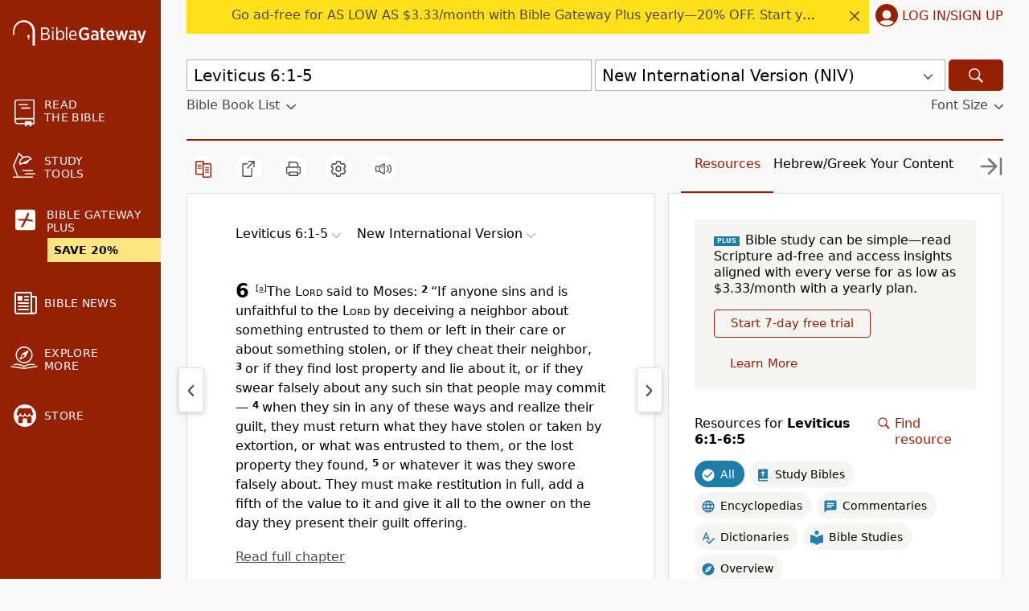

--- FILE ---
content_type: application/javascript
request_url: https://www.64786087.xyz/script/www.biblegateway.com.js
body_size: 184178
content:
function a2f(){const m7=['cqmin','ar-v1','_last','adtrafficquality.google','Script','__isProxy','`\x20should\x20contain\x20a\x20prelude','top|bottom|block-start|block-end|inline-start|inline-end','classList','Failed\x20to\x20get\x20encoded-id\x20version:\x20encoded-id\x20is\x20empty','auto|text|none|contain|all','lvi','filter','anchor(\x20<anchor-element>?&&<anchor-side>\x20,\x20<length-percentage>?\x20)','direction','block','cXhuNml1cDNvdDhnejdmbGN3MDlieQ==','div','relative','auto|avoid|always|all|avoid-page|page|left|right|recto|verso|avoid-column|column|avoid-region|region','hookWindowProperty\x20Error:\x20','bp_','<outline-radius>','decodeUrl','isMainFrame','mmctsvc.com','adSlot','20030107','shouldStorageWaitForTcf','getWriter','target=\x22_top\x22','title','outerHeight','optable.co',']\x20by\x20[','matches','Identifier\x20or\x20parenthesis\x20is\x20expected','as_session_id','ayads.co','expires','/prebid.js','getCategoryExclusions','versions','webkitTemporaryStorage','[<counter-name>\x20<integer>?]+|none','[<\x27view-timeline-name\x27>\x20<\x27view-timeline-axis\x27>?]#','closed','clone','UWpeIE5DVXY1NGxlIlZNbV8zMEdM','truvidplayer.com','gptFetchSlots','gpt_slot_found','gpt-enliple','<complex-real-selector-list>','auth','redirected','https://qa.ad-shield.io','[object\x20Intl]','consumeUntilLeftCurlyBracket','dWwyb3cwMWo5enE1OG1mazRjdjM3YWJzeWlndGVoNnhu','and','https://html-load.cc','<keyframes-name>','property','jsHeapSizeLimit','auto|<time>','srcdoc','manchesterworld.uk','<dashed-ident>','HTMLScriptElement_src','__tcfapi\x20not\x20found\x20within\x20timeout','__gads=ID=','<\x27position-try-order\x27>?\x20<\x27position-try-fallbacks\x27>','<\x27flex-direction\x27>||<\x27flex-wrap\x27>','str','nextState','gpt-','auto|normal|active|inactive|disabled','<grid-line>\x20[/\x20<grid-line>]{0,3}','<pseudo-element-selector>\x20<pseudo-class-selector>*','percentage-token','[left|center|right|<length-percentage>]\x20[top|center|bottom|<length-percentage>]','<\x27background-color\x27>||<bg-image>||<bg-position>\x20[/\x20<bg-size>]?||<repeat-style>||<attachment>||<box>||<box>','none|[<\x27grid-template-rows\x27>\x20/\x20<\x27grid-template-columns\x27>]|[<line-names>?\x20<string>\x20<track-size>?\x20<line-names>?]+\x20[/\x20<explicit-track-list>]?','yieldlove-ad-serving.net','JSON_stringify','none|all|<dashed-ident>#','PerformanceResourceTiming',';\x20Priority=Medium','\x22],[class*=\x22','Identifier\x20is\x20expected','<html><head></head><body></body></html>','(-token','start\x20prebid\x20request\x20bidsBackHandler\x20for\x20','start|center|space-between|space-around','adsrvr.org','single|multiple','Unknown\x20type','[<box>|border|padding|content]#','clamp(\x20<calc-sum>#{3}\x20)','isArray','[<ident-token>|\x27*\x27]?\x20\x27|\x27','allowPrebid','https://ghb.adtelligent.com/v2/auction/','api.reurl.co.kr','bXRlcWgweXM2MnAxZnhqNTg5cm80YXVuemxpZzNjN3diaw==','Document_referrer','messageId','lvmax','_WEBDRIVER_ELEM_CACHE','AccentColor|AccentColorText|ActiveText|ButtonBorder|ButtonFace|ButtonText|Canvas|CanvasText|Field|FieldText|GrayText|Highlight|HighlightText|LinkText|Mark|MarkText|SelectedItem|SelectedItemText|VisitedText','Plus\x20sign','Navigator','language','elem','<html><head><script\x20src=\x22','getFirstListNode','none|capitalize|uppercase|lowercase|full-width|full-size-kana','document.documentElement\x20is\x20undefined','headers','exp(\x20<calc-sum>\x20)','skew(\x20[<angle>|<zero>]\x20,\x20[<angle>|<zero>]?\x20)','requestNonPersonalizedAds','dable-tdn','HTMLTableColElement','every','function','repeat|no-repeat|space|round','/cdn/adx/open/integration.html','springserve.com','cmpStr','CSSStyleDeclaration_getPropertyValue','isTargetUrl','issue','gblpids','<\x27block-size\x27>','normalize','auto|grayscale','domAutomation','CDO','-moz-ButtonDefault|-moz-ButtonHoverFace|-moz-ButtonHoverText|-moz-CellHighlight|-moz-CellHighlightText|-moz-Combobox|-moz-ComboboxText|-moz-Dialog|-moz-DialogText|-moz-dragtargetzone|-moz-EvenTreeRow|-moz-Field|-moz-FieldText|-moz-html-CellHighlight|-moz-html-CellHighlightText|-moz-mac-accentdarkestshadow|-moz-mac-accentdarkshadow|-moz-mac-accentface|-moz-mac-accentlightesthighlight|-moz-mac-accentlightshadow|-moz-mac-accentregularhighlight|-moz-mac-accentregularshadow|-moz-mac-chrome-active|-moz-mac-chrome-inactive|-moz-mac-focusring|-moz-mac-menuselect|-moz-mac-menushadow|-moz-mac-menutextselect|-moz-MenuHover|-moz-MenuHoverText|-moz-MenuBarText|-moz-MenuBarHoverText|-moz-nativehyperlinktext|-moz-OddTreeRow|-moz-win-communicationstext|-moz-win-mediatext|-moz-activehyperlinktext|-moz-default-background-color|-moz-default-color|-moz-hyperlinktext|-moz-visitedhyperlinktext|-webkit-activelink|-webkit-focus-ring-color|-webkit-link|-webkit-text','saturate(\x20<number-percentage>\x20)','content_ad','fetch','fullscreen','<combinator>?\x20<complex-selector>','gumgum.com','ignoreInvalidMapping','level','WebGLRenderingContext.getParameter\x20is\x20not\x20a\x20function','localStorage','flow|flow-root|table|flex|grid|ruby','/runner.html','normal|reverse|inherit','right','*[id]','outerHTML','adsense','getAtrule','Number\x20sign\x20is\x20not\x20allowed','gecko/','fundingchoicesmessages.google.com','TBL','lvb','next','/media/vpaid-display/iframe.html','s.amazon-adsystem.com','adnxs.com','color(\x20<colorspace-params>\x20[/\x20[<alpha-value>|none]]?\x20)','<number\x20[1,∞]>','[<integer>&&<symbol>]#','import(\x27','33across.com','<url>|<image()>|<image-set()>|<element()>|<paint()>|<cross-fade()>|<gradient>','b3V0cHV0','getType','<\x27border-top-width\x27>','body','allowRunInIframe','navigator.permissions\x20is\x20undefined','cdn.optimizely.com','<mf-plain>|<mf-boolean>|<mf-range>','childNodes','contentsfeed.com','PerformanceEntry','read-only|read-write|read-write-plaintext-only','cmVzZXJ2ZWQyT3V0cHV0','<hex-color>|<absolute-color-function>|<named-color>|transparent','fmget_targets','isEncodedId','denied','Load\x20stylesheet\x20results:\x20','getEvents','adfit','<boolean-expr[','timeZone','<image>','redirect','none|<angle>|[x|y|z|<number>{3}]&&<angle>','Element_matches','smartyads.com','ellipse(\x20[<shape-radius>{2}]?\x20[at\x20<position>]?\x20)','step-start|step-end|steps(\x20<integer>\x20[,\x20<step-position>]?\x20)','auto|start|end|center|baseline|stretch','clear','callPhantom','\x20\x20\x20\x20','calc(\x20<calc-sum>\x20)','<\x27top\x27>{1,2}','env(\x20<custom-ident>\x20,\x20<declaration-value>?\x20)','fromCharCode','none|<position-area>','none|proximity|mandatory','<font-stretch-absolute>{1,2}','[Profile\x20Handler]','once','(\x20<media-condition>\x20)|<media-feature>|<general-enclosed>','none|chained','initInventoryFrame','FeatureFunction','querySelector','useractioncomplete','break-walk','isVisibleElement','DateTimeFormat','phantomjs','auto|<position>','.umogames.com','noopener','tokens','khz','e|pi|infinity|-infinity|NaN','<number-percentage>{1,4}&&fill?','browserLanguage','getWindowId','http','[auto?\x20[none|<length>]]{1,2}','<\x27mask-border-source\x27>||<\x27mask-border-slice\x27>\x20[/\x20<\x27mask-border-width\x27>?\x20[/\x20<\x27mask-border-outset\x27>]?]?||<\x27mask-border-repeat\x27>||<\x27mask-border-mode\x27>','Window_name','<script>','content-box|padding-box|border-box|fill-box|stroke-box|view-box','()\x20=>\x20version','oklch(\x20[<percentage>|<number>|none]\x20[<percentage>|<number>|none]\x20[<hue>|none]\x20[/\x20[<alpha-value>|none]]?\x20)','<track-breadth>|minmax(\x20<inflexible-breadth>\x20,\x20<track-breadth>\x20)|fit-content(\x20<length-percentage>\x20)','<color-base>|currentColor|<system-color>|<device-cmyk()>|<light-dark()>|<-non-standard-color>','platform','nextUntil','2041774bXrwbD','<ident>\x20[\x27.\x27\x20<ident>]*','left','adUnitPath','djlhcHlpazYyMzBqNW1sN244YnVxcmYxemdzY2V3eHQ0','channel','skimresources.com','.pages.dev','declarators','action','normal|embed|isolate|bidi-override|isolate-override|plaintext|-moz-isolate|-moz-isolate-override|-moz-plaintext|-webkit-isolate|-webkit-isolate-override|-webkit-plaintext','Hash','RunPerfTest','XMLHttpRequest','clickio.com','CefSharp','<\x27width\x27>','[name^=\x22google_ads_iframe\x22]','setSource','<custom-property-name>','replaceAll','aditude','insert','normal|break-all|keep-all|break-word|auto-phrase',';\x20Max-Age=','start|end|center|baseline|stretch','display','sequentum','[id^=\x22google_dfp_\x22]','max','matchType','stndz-','<\x27animation-duration\x27>||<easing-function>||<\x27animation-delay\x27>||<single-animation-iteration-count>||<single-animation-direction>||<single-animation-fill-mode>||<single-animation-play-state>||[none|<keyframes-name>]||<single-animation-timeline>','runBoredpandaMonitor\x20error','bzVoa203OHVwMnl4d3Z6c2owYXQxYmdscjZlaTQzbmNx','googlesyndication.com','<single-animation-direction>#','rex','cXA1cjg0Mnljdnhqb3diYXo3dWh0czlnazZpMGVtbjEzZg==','adv-space','concat','url(','tokenBefore','gpt-anymind','Failed\x20to\x20detect\x20bot:','<keyframe-block>+','Selector','[<length-percentage>|top|center|bottom]#','[shorter|longer|increasing|decreasing]\x20hue',')-token','number','HTMLFormElement_target','normal|italic|oblique\x20<angle>?','__replaced','output','_mappings','<geometry-box>#','Function','generic(\x20kai\x20)|generic(\x20fangsong\x20)|generic(\x20nastaliq\x20)','cmp.osano.com','geniee-prebid','intersectionRect','__as_is_ready_state_change_loading','svb','scale(\x20[<number>|<percentage>]#{1,2}\x20)','origin','querySelectorAll','bWFHO0ZULmUyY1l6VjolaX0pZzRicC1LVVp5PHdMCl8/','osano_','width','www.google.com','pbxai.com','HTMLAnchorElement','1516852CBjirX','DOMParser_parseFromString','cap','AtKeyword','none|ideograph-alpha|ideograph-numeric|ideograph-parenthesis|ideograph-space','isDelim','left|right|none|inline-start|inline-end','visible|hidden|collapse','navigator.plugins.length\x20is\x20undefined','Generic','flat|preserve-3d','_sources','\x22\x20is\x20not\x20in\x20the\x20set.','HTMLIFrameElement_name','Terminate\x20-\x20non-adblock','matchAtrulePrelude','/widgets.html','styleSheets','context','<\x27margin\x27>','none|<shadow-t>#','cssText','navigator','dimension-token','[<\x27outline-width\x27>||<\x27outline-style\x27>||<\x27outline-color\x27>]','auto|start|end|left|right|center|justify','DocumentFragment_getElementById','includeHosts','hasFocus','<number\x20[0,∞]>\x20[/\x20<number\x20[0,∞]>]?','(\x5cs|>)','HTMLAnchorElement_protocol','Expect\x20`','w2g','leave','cdn.flashtalking.com','status','<feature-value-block>+','opt/','referrerPolicy','Blocked\x20slot\x20define:\x20[','navigator.permissions.query\x20is\x20not\x20a\x20function','brandmetrics.com','[Bot]\x20bot\x20UA\x20detected,\x20ua=','<\x27left\x27>','[<length-percentage>|auto]{1,2}|cover|contain','Keyword','auto|isolate','myhomebook.de','properties','getOwnPropertyNames','HTMLIFrameElement_contentWindow','https:','read-only|read-write|write-only','aXJycg==','[auto|<integer>]{1,3}','set\x20','nearest|up|down|to-zero','TopLevelCss','show|hide','Percent\x20sign\x20is\x20expected','normal|<feature-tag-value>#','https://pbs.nextmillmedia.com/openrtb2/auction','Failed\x20to\x20detect\x20bot','https://onetag-sys.com/prebid-request','MSG_ACK','tokenType','auto|none|enabled|disabled','no\x20purpose\x201\x20consent','https://consent.cesoirtv.com','MUVIYi58dT9wKHFmUGl0eSdyNk8lCXc9XTlCSlJEOzo4aw==','<\x27border-bottom-left-radius\x27>','gpt-clickio','<\x27caret-color\x27>||<\x27caret-shape\x27>','navigator.connection\x20is\x20undefined','buildID','horizontal-tb|vertical-rl|vertical-lr|sideways-rl|sideways-lr|<svg-writing-mode>','Missed\x20`structure`\x20field\x20in\x20`','[native\x20code]','stroke','https://ib.adnxs.com/ut/v3/prebid','use','setIsTcfNeeded','<\x27align-self\x27>|anchor-center','adpushup','url(\x20<string>\x20<url-modifier>*\x20)|<url-token>','dvmax','ADS_FRAME','createList','/dbm/ad','children','[<compound-selector>?\x20<pseudo-compound-selector>*]!','mailto:','_file','UnicodeRange','.get','http://api.dable.io/widgets/','url-token','top','flashtalking.com','ads-twitter.com','copy','chained|none','webgl','(function(){','isInAdIframe','webdriverio','match','active','nhn','Invalid\x20mapping:\x20','^(https?:)?\x5c/\x5c/ad\x5c.doubleclick\x5c.net\x5c/ddm\x5c/track(imp|clk)','cache_isbot','<mf-name>\x20:\x20<mf-value>','getProperty','r2b2.cz','y.one.impact-ad.jp','DocumentFragment','[normal|<content-distribution>|<overflow-position>?\x20[<content-position>|left|right]]#','clientHeight','exec','HTMLVideoElement_src','Element_setAttributeNS','Declaration','/pcs/activeview?','auto||<ratio>','cloudfront.net','reserved1Output','find','none|<image>|<mask-source>','<font-weight-absolute>{1,2}','[\x27~\x27|\x27|\x27|\x27^\x27|\x27$\x27|\x27*\x27]?\x20\x27=\x27','light|dark|<integer\x20[0,∞]>','CDC','unknown','amazon-adsystem.com','checkAtruleName','<\x27text-emphasis-style\x27>||<\x27text-emphasis-color\x27>','option\x20sameSite\x20is\x20invalid','space-between|space-around|space-evenly|stretch','[class^=\x22div-gpt-ad\x22]','dable','normal|auto|<position>','Function\x20name\x20must\x20be\x20`url`','[data-ad-client]','hsla(\x20<hue>\x20<percentage>\x20<percentage>\x20[/\x20<alpha-value>]?\x20)|hsla(\x20<hue>\x20,\x20<percentage>\x20,\x20<percentage>\x20,\x20<alpha-value>?\x20)','Event_stopPropagation','lookupTypeNonSC','https://qa.html-load.com','generate','__phantomas','scaleX(\x20[<number>|<percentage>]\x20)','host','skipValidation','originalLine','cqw','_self','sleipnir/','Brian\x20Paul','(\x20<supports-condition>\x20)|<supports-feature>|<general-enclosed>','[<display-outside>||<display-inside>]|<display-listitem>|<display-internal>|<display-box>|<display-legacy>|<-non-standard-display>','//#\x20sourceURL=mediation.js','snapInterval(\x20<percentage>\x20,\x20<percentage>\x20)|snapList(\x20<percentage>#\x20)','sparteo.com','https://hbopenbid.pubmatic.com/translator','microad.net','tel:','/ivt/detect','<\x27margin-right\x27>','snigel','onreadystatechange','protectedHeader','[Bot]\x20bot\x20detected,\x20botKind=','then','requestBids','catch','onload','pluginsArray','intrinsic|min-intrinsic|-webkit-fill-available|-webkit-fit-content|-webkit-min-content|-webkit-max-content|-moz-available|-moz-fit-content|-moz-min-content|-moz-max-content','N\x20is\x20expected','data-ignore','calledSelenium','<symbol>\x20<symbol>?','connectid.analytics.yahoo.com','auto|normal|none','start|middle|end','eDxbeWtZJTEtc0s5X0MwUmFqIzhPTGxdL0h3aHFGVQkz','serif|sans-serif|cursive|fantasy|monospace','\x22></script>','uBlock\x20Origin','event','Failed\x20to\x20detect\x20gpt\x20fetch','<url>\x20<decibel>?|none','auto|always|avoid|left|right|recto|verso','adhesion','<percentage>?&&<image>','<empty\x20string>','Blocked\x20prebid\x20request\x20for\x20','normal|bold|<number\x20[1,1000]>','gpt_loaded_time','random','bhg.com','ads-refinery89.adhese.com','none|repeat(\x20<length-percentage>\x20)','infinite|<number>','document.documentElement.getAttributeNames\x20is\x20not\x20a\x20function','HTMLAnchorElement_port','unrulymedia.com','<\x27height\x27>','lines','<generic-script-specific>|<generic-complete>|<generic-incomplete>|<-non-standard-generic-family>','`,\x20expected\x20`','auto|none|scrollbar|-ms-autohiding-scrollbar','textAd','container','getClickUrl','normal|[<string>\x20<number>]#','<declaration>','#adshield','[<url>\x20[format(\x20<string>#\x20)]?|local(\x20<family-name>\x20)]#','cookielaw.org','default','innovid.com','throw','Attribute\x20selector\x20(=,\x20~=,\x20^=,\x20$=,\x20*=,\x20|=)\x20is\x20expected','<integer>|<length>','securepubads.g.doubleclick.net','readystatechange','blocked','adClosed','[INVENTORY]\x20found\x20visible\x20','poster','basename','em5iZw==','ClassSelector','urlParse','addAtrule_','minutemedia','doubleclick.net','attributeFilter','now','has','return\x20this','Document_getElementsByTagName','jg7y.quizlet.com','ariaLabel','_selenium','none|vertical-to-horizontal','leaderboard','thread-','handlers','Element_ariaLabel','.set','Rule','[data-ad-slot]','pageview_id','[<url>|<gradient>|none]\x20[<length-percentage>{4}\x20<-webkit-mask-box-repeat>{2}]?','mgid.com','ABCDEFGHIJKLMNOPQRSTUVWXYZabcdefghijklmnopqrstuvwxyz0123456789+/','none|left|right|both|inline-start|inline-end','azk2WUsodi8mSUNtR0IJNWJ6YT9IY1BfMVcgcVJvQS49Cg==','item\x20doesn\x27t\x20belong\x20to\x20list','rlh','<font-stretch-absolute>','join','<media-condition>|[not|only]?\x20<media-type>\x20[and\x20<media-condition-without-or>]?','Expect\x20a\x20keyword','-moz-repeating-linear-gradient(\x20<-legacy-linear-gradient-arguments>\x20)|-webkit-repeating-linear-gradient(\x20<-legacy-linear-gradient-arguments>\x20)|-o-repeating-linear-gradient(\x20<-legacy-linear-gradient-arguments>\x20)','<media-query>#','side_ad','stopImmediatePropagation','atrules','Proxy','normal|reverse|alternate|alternate-reverse','<box>|margin-box','<mask-reference>#','image(\x20<image-tags>?\x20[<image-src>?\x20,\x20<color>?]!\x20)','.source','normal|[stylistic(\x20<feature-value-name>\x20)||historical-forms||styleset(\x20<feature-value-name>#\x20)||character-variant(\x20<feature-value-name>#\x20)||swash(\x20<feature-value-name>\x20)||ornaments(\x20<feature-value-name>\x20)||annotation(\x20<feature-value-name>\x20)]','__sa_','pn.ybp.yahoo.com','<position>','URL','gpt-adapex','https://cmp.myhomebook.de','adsafeprotected.com','<time>|<percentage>','[<\x27animation-range-start\x27>\x20<\x27animation-range-end\x27>?]#','getReader','Performance.network','[above|below|right|left]?\x20<length>?\x20<image>?','Terminate\x20-\x20non-auto-recovery','pagead/js/dv3.js','sent','_grecaptcha_ready','parseContext','SyntaxMatchError','as_location','https://ad-delivery.net/px.gif?ch=1','<\x27-ms-scroll-snap-type\x27>\x20<\x27-ms-scroll-snap-points-x\x27>','toLog','stickyads','MSG_SYN_URG','dmJybDRzN3U5ZjhuejVqcHFpMG13dGU2Y3loYWcxM294','semicolon-token','exports','<image>|none','Hex\x20or\x20identifier\x20is\x20expected','lastIndexOf','Zm1qeA==','blockIVT','!self','slotRequested','scripts','div\x20{}','`\x20structure\x20definition','auto|after','break','yandex.com','https://securepubads.g.doubleclick.net/tag/js/gpt.js','Event_stopImmediatePropagation','asadcdn.com','parentNode','<declaration-value>?','ZnU2cXI4cGlrd2NueDFhc3RtNDc5YnZnMmV6bG8wM2h5','getAtrulePrelude','<single-animation-timeline>#','addType_','<div','chrome','Selector\x20is\x20expected','pbjsList','<\x27border-width\x27>||<\x27border-style\x27>||<color>','<\x27opacity\x27>','collapse|discard|preserve|preserve-breaks|preserve-spaces|break-spaces','a-mo.net','[full-width|proportional-width]','FeatureRange','Element','xywh(\x20<length-percentage>{2}\x20<length-percentage\x20[0,∞]>{2}\x20[round\x20<\x27border-radius\x27>]?\x20)','balance','flux-cdn.com','isPropagationStopped','unprotect','<\x27border-bottom-right-radius\x27>','cssWideKeywords','larger|smaller','AtrulePrelude','1nlsdkf','quantumdex.io','onetag-sys.com','<calc-value>\x20[\x27*\x27\x20<calc-value>|\x27/\x27\x20<number>]*','isGecko','fXFCPHpgUFpbWUg6MHNqdmFPcA==','parseSourceMapInput','normal|ultra-condensed|extra-condensed|condensed|semi-condensed|semi-expanded|expanded|extra-expanded|ultra-expanded','decorator','<hex-color>|<color-function>|<named-color>|<color-mix()>|transparent','auto-add|add(\x20<integer>\x20)|<integer>','kueezrtb.com','Click','in2w_key','[auto|<length-percentage>]{1,4}','none|<filter-function-list>','svmin','contentWindow','pub_300x250','padding|border','onmozfullscreenchange','consumeUntilLeftCurlyBracketOrSemicolon','adroll.com','about:','<number>|<dimension>|<ident>|<ratio>','iab-flexad','Profile\x20is\x20null\x20or\x20undefined','<counter-style-name>','inventory_id','akamaized.net','any','HTMLIFrameElement','toUpperCase','disallowEmpty','\x20node\x20type','gpt-adsinteractive','Mesa\x20OffScreen','revert','analytics','HTMLTableCaptionElement','leftComparison','<\x27margin-bottom\x27>','<ray()>|<url>|<basic-shape>','trim','admanmedia.com','interstitial','originalPositionFor','`\x20has\x20no\x20known\x20descriptors','additionalAdsBait','pop','gwd-','windowSize','getItem','sessionId','onclick','Terminate\x20-\x20IVT\x20blocked',']-token','<length-percentage>|<flex>|min-content|max-content|auto','languages','log.pinterest.com','functionBind','NW52MWllZ3phMjY5anU4c29reTA0aDNwN3JsdGN4bWJx','</a></span>','.setPAAPIConfigForGPT','[historical-ligatures|no-historical-ligatures]','traffective','compareByOriginalPositionsNoSource','brainlyads.com','coupang','[<angular-color-stop>\x20[,\x20<angular-color-hint>]?]#\x20,\x20<angular-color-stop>','createContextualFragment','trvdp.com','<!DOCTYPE\x20html>','Tig5fCEvX1JEdjZRKSI4P0wjaFdscjs=','<color>\x20<color-stop-length>?','ADM\x20(','mozInnerScreenX','document','minmax(\x20[<length-percentage>|min-content|max-content|auto]\x20,\x20[<length-percentage>|<flex>|min-content|max-content|auto]\x20)','anyclip.com','HyphenMinus\x20is\x20expected','sandbox','auto|bullets|numbers|words|spell-out|<counter-style-name>','split','<family-name>#','aria-label','Nth','<number>|left|center|right|leftwards|rightwards','closest-side|farthest-side|closest-corner|farthest-corner|<length>|<length-percentage>{2}','always|[anchors-valid||anchors-visible||no-overflow]','Document_getElementById','bot','<\x27-ms-scroll-snap-type\x27>\x20<\x27-ms-scroll-snap-points-y\x27>','autoRecovery','<bg-clip>#','Comma',';\x20Secure','adsinteractive.com','detections','QjggL1k5b11WSENfcDN5dApoVE9OaTVxNklHLXI9Mmcl','stylesheetUrlsToLoadBeforeHooking','dpcm','label','ad-unit','ACK','decode','auto|all|none','arguments','getVersion','https://report.ad-shield.cc/','luminance|alpha','<length>{1,2}','_serializeMappings','linear|<cubic-bezier-timing-function>|<step-timing-function>','as_parent','none|<single-transition-property>#','<an-plus-b>|even|odd','getComputedStyle','419332cOKywS','Object','auto|<length-percentage>','id5-sync.com','ssmas','ad.as.amanad.adtdp.com','\x20undefined','refinery89.com','blocking_ads','nonzero|evenodd','<\x27border-style\x27>','gecko','load','compareByGeneratedPositionsDeflated','presage.io','newcastleworld.com','googletag','<\x27margin-top\x27>','some','browserKind','<single-animation-iteration-count>#','<angle-percentage>','Boolean','admiral','request_id','tag','none|manual|auto','[contextual|no-contextual]','declaration','video','samesite','eval','/cgi-bin/PelicanC.dll','<length>|<percentage>|auto','core-ads','[getDecodedLocation]\x20failed\x20to\x20find\x20decoded\x20location','sort','ReadableStream','lookupNonWSType','original_url','tagNameFilter','tcloaded','\x5c$&','limit','[[<integer>|infinite]{2}]#|auto','[<box>|border|padding|content|text]#','<\x27margin-left\x27>','https://orbidder.otto.de/bid','isVisibleDocument','Url\x20or\x20Function\x20is\x20expected','doctype','toString','yahoo-mail-v1','[[<family-name>|<generic-voice>]\x20,]*\x20[<family-name>|<generic-voice>]|preserve','isVisibleNode','splice','hypot(\x20<calc-sum>#\x20)','ad-','data-sdk','kind','important','[<length>|<number>]{1,4}','Element_insertAdjacentHTML','skipUntilBalanced','fuseplatform.net','gpt-nextmillenium','min','cyclic|numeric|alphabetic|symbolic|additive|[fixed\x20<integer>?]|[extends\x20<counter-style-name>]','delim-token','flat','modifier','AtruleDescriptor','normal|reset|<number>|<percentage>','adWrapper','releaseEvents','beforeunload','Forward\x20report\x20url\x20to\x20engineers','ActiveBorder|ActiveCaption|AppWorkspace|Background|ButtonFace|ButtonHighlight|ButtonShadow|ButtonText|CaptionText|GrayText|Highlight|HighlightText|InactiveBorder|InactiveCaption|InactiveCaptionText|InfoBackground|InfoText|Menu|MenuText|Scrollbar|ThreeDDarkShadow|ThreeDFace|ThreeDHighlight|ThreeDLightShadow|ThreeDShadow|Window|WindowFrame|WindowText','<\x27margin-block\x27>','[visible|hidden|clip|scroll|auto]{1,2}|<-non-standard-overflow>','__fxdriver_unwrapped','[<string>|<url>]\x20[layer|layer(\x20<layer-name>\x20)]?\x20[supports(\x20[<supports-condition>|<declaration>]\x20)]?\x20<media-query-list>?','jump-start|jump-end|jump-none|jump-both|start|end','in\x20[<rectangular-color-space>|<polar-color-space>\x20<hue-interpolation-method>?|<custom-color-space>]','browserEngineKind','/gampad/ads','bqstreamer.com','window','onerror','hasOwnProperty','afterend','Terminate\x20-\x20keep\x20original\x20acceptable\x20ads','Element_attributes','cqi','Semicolon\x20or\x20block\x20is\x20expected','none|<transform-list>','transferSize','comma-token','<complex-selector-unit>\x20[<combinator>?\x20<complex-selector-unit>]*','<\x27border-top-left-radius\x27>','Terminate\x20-\x20not\x20registered\x20in\x20db','acos(\x20<calc-sum>\x20)','additionalHeaders','[restore-rejections]\x20handleQueued\x20fetch','entries','auto|never|always','getOutOfPage','https://tlx.3lift.com/header/auction','consentmanager.net','window.parent.parent.confiant.services().onASTAdLoad','responseText','Bad\x20syntax','[<length-percentage>|left|center|right|top|bottom]|[[<length-percentage>|left|center|right]&&[<length-percentage>|top|center|bottom]]\x20<length>?','parentElement','sdk','cdn-exchange.toastoven.net','pathname','(\x20<declaration>\x20)','onlyForAsTest','localeCompare','<\x27margin-block-end\x27>','<page-margin-box-type>\x20\x27{\x27\x20<declaration-list>\x20\x27}\x27','none|<dashed-ident>#','pghub.io','/getconfig/sodar','baseURI','<display-outside>?&&[flow|flow-root]?&&list-item','[<mask-reference>||<position>\x20[/\x20<bg-size>]?||<repeat-style>||[<box>|border|padding|content|text]||[<box>|border|padding|content]]#','meta[name=\x22as-tester-handler-added\x22]','lookupOffsetNonSC','toJSON','advertisement','<media-in-parens>\x20[or\x20<media-in-parens>]+','players','trident','aniview.com','addMapping','term','defaultPrevented','[stretch|repeat|round|space]{1,2}','permutive.com','rest','Range_createContextualFragment','check','block|inline|run-in','numeric-only|allow-keywords','HTMLTemplateElement','hsl|hwb|lch|oklch','getRandomValues','https://imasdk.googleapis.com','<\x27border-top-color\x27>','<bg-position>#','navigator.mimeTypes\x20is\x20undefined','log(\x20<calc-sum>\x20,\x20<calc-sum>?\x20)','<inset()>|<xywh()>|<rect()>|<circle()>|<ellipse()>|<polygon()>|<path()>','hadron.ad.gt','https://ssb-global.smartadserver.com/api/bid','<declaration>?\x20[;\x20<page-body>]?|<page-margin-box>\x20<page-body>','Node_insertBefore','slotRenderEnded','root','googletagservices.com','dXk4b2EyczZnNGozMDF0OWJpcDdyYw==','<absolute-size>|<relative-size>|<length-percentage>','permissions','@top-left-corner|@top-left|@top-center|@top-right|@top-right-corner|@bottom-left-corner|@bottom-left|@bottom-center|@bottom-right|@bottom-right-corner|@left-top|@left-middle|@left-bottom|@right-top|@right-middle|@right-bottom','<blend-mode>#','pw-','scroll(\x20[<axis>||<scroller>]?\x20)','<custom-ident>\x20:\x20<integer>+\x20;','path','stpd.cloud','eDhiM2xuMWs5bWNlaXM0dTB3aGpveXJ6djVxZ3RhcGYyNw==','WwllJjVCXlc+MCMKcmJxSTd9LUF8Yw==','as-click-message-handler-added','matchStack','Intl','center|start|end|flex-start|flex-end','inside|outside','json','SECSSOBrowserChrome','`\x20for\x20`visit`\x20option\x20(should\x20be:\x20','normal|strong|moderate|none|reduced','mimeTypesConsistent','NWY7VnQicURMQjkxJ20KfT9SNlMoWiNBYEpyMEhRbEtQKQ==','fields','el.quizlet.com','ui-serif|ui-sans-serif|ui-monospace|ui-rounded','prelude','match.rundsp.com','https://btlr.sharethrough.com/universal/v1','Failed\x20to\x20fetch','none|[<\x27flex-grow\x27>\x20<\x27flex-shrink\x27>?||<\x27flex-basis\x27>]','originalUrl','isPropagationStoppedImmediate','videostep.com','[jis78|jis83|jis90|jis04|simplified|traditional]','\x20iterations','circle(\x20[<shape-radius>]?\x20[at\x20<position>]?\x20)','normal|sub|super','insertList','HTMLImageElement_src','ensureInit','skip','HTMLAnchorElement_hash','cdn.iubenda.com','installedModules','anonymised.io','IdSelector','whale','Unexpected\x20combinator','__as_ready_resolve','\x20used\x20missed\x20syntax\x20definition\x20','polarbyte','\x20is\x20blocked','https://prebid.trustedstack.com/rtb/trustedstack','priority','scope','color-mix(\x20<color-interpolation-method>\x20,\x20[<color>&&<percentage\x20[0,100]>?]#{2}\x20)','<rgb()>|<rgba()>|<hsl()>|<hsla()>|<hwb()>|<lab()>|<lch()>|<oklab()>|<oklch()>|<color()>','adsbygoogle','source','MSG_SYN','as_','meta','script_version','<shape-box>|fill-box|stroke-box|view-box','webkitResolveLocalFileSystemURL','encode','//#\x20sourceURL=rtb_adm.js','<number>','reset','null','aXp4c29tcWgzcDhidmdhNDl3N2Z5MnRsdWM2ZTVuMDFy','appendData','nn_','imprnt-cnt','cqb','timestamp','last_bfa_at','https://googleads.g.doubleclick.net/pagead/ads','String','cGhtMjF2OWN3NGI3M3lnbG5meG90YXpzdWo4cXJrNjUwaQ==','<style-condition>|<style-feature>','Window_requestIdleCallback','rad','[<family-name>|<generic-family>]#','none|[fill|fill-opacity|stroke|stroke-opacity]#','_skipValidation','matchAll','toArray','.workers.dev','image-set(\x20<image-set-option>#\x20)','freeze','/detect/script-block/script-blocked-checker','pub.doubleverify.com','Value','auto|<animateable-feature>#','char\x20must\x20be\x20length\x201','HTMLIFrameElement_srcdoc','hostname','postMessage','DeclarationList','/cou/api_reco.php','static.criteo.net','<mf-name>\x20[\x27<\x27|\x27>\x27]?\x20\x27=\x27?\x20<mf-value>|<mf-value>\x20[\x27<\x27|\x27>\x27]?\x20\x27=\x27?\x20<mf-name>|<mf-value>\x20\x27<\x27\x20\x27=\x27?\x20<mf-name>\x20\x27<\x27\x20\x27=\x27?\x20<mf-value>|<mf-value>\x20\x27>\x27\x20\x27=\x27?\x20<mf-name>\x20\x27>\x27\x20\x27=\x27?\x20<mf-value>','c2shb.pubgw.yahoo.com','shouldRecover','monitoring','noopStr','-->','reject','blur(\x20<length>\x20)','static-cdn.spot.im','HTMLAnchorElement_ping','normal|break-word','cqh','symplr','Generator\x20is\x20already\x20executing.','auto|use-script|no-change|reset-size|ideographic|alphabetic|hanging|mathematical|central|middle|text-after-edge|text-before-edge','adshield-loaded','protectHtml','round(\x20<rounding-strategy>?\x20,\x20<calc-sum>\x20,\x20<calc-sum>\x20)','-apple-system|BlinkMacSystemFont','_sorted','Node','wdioElectron','themoneytizer.com','features','BatteryManager','pagead2.googlesyndication.com','Element_setHTMLUnsafe','html[class^=\x22img_\x22][amp4ads=\x22\x22][i-amphtml-layout=\x22\x22][i-amphtml-no-boilerplate=\x22\x22][amp-version=\x222502032353000\x22]\x0a*:not(body)\x20>\x20a[href^=\x22https://content-loader.com/content\x22]\x0a*:not(body)\x20>\x20a[href^=\x22https://html-load.com/content\x22]\x0a*:not(body)\x20>\x20a[href^=\x22https://07c225f3.online/content\x22]','Url','pubmatic.com','HTMLCanvasElement.getContext\x20is\x20not\x20a\x20function','%%%INV_CODE%%%','hwb(\x20[<hue>|none]\x20[<percentage>|none]\x20[<percentage>|none]\x20[/\x20[<alpha-value>|none]]?\x20)','none|<shadow>#','MatchOnceBuffer','RegExp','CSSStyleSheet_replaceSync','window.process\x20is','srcset','firstCharOffset','adblock_fingerprint','snigel-','bzlxemF4dHA0MDZ3a2U3aWIyZzM4Znltdmo1bGNoMW5y',',\x20scrollY:\x20','selector(\x20<complex-selector>\x20)','opts','Parentheses','combo','descriptors','layer(','mfadsrvr.com','<\x27align-self\x27>\x20<\x27justify-self\x27>?','<single-animation-composition>#','text-ad','scrollBy','EventTarget','setTimeout','mode','from(\x20<color>\x20)|color-stop(\x20[<number-zero-one>|<percentage>]\x20,\x20<color>\x20)|to(\x20<color>\x20)','boolean-expr','https://07c225f3.online','as_test','<transition-behavior-value>#','SVGElement','pa-pbjs-frame','rubiconproject.com','IFrame','msie','land','application/json','gamezop.com','repeat|stretch|round','data-meta','Window_frames','cancelIdleCallback','auto|stable&&both-edges?','rotate3d(\x20<number>\x20,\x20<number>\x20,\x20<number>\x20,\x20[<angle>|<zero>]\x20)','<position>#','get\x20','adnami.io','recoverAds','cefsharp','https://m1.openfpcdn.io/botd/v','MWtvaG12NHJsMDgzNjJhaXA3ZmpzNWN0YnF5Z3p3eG5l','SYN','consumeUntilBalanceEnd','matchDeclaration','https://ad-delivery.net/px.gif?ch=2','HTMLVideoElement_poster','[from-image||<resolution>]&&snap?','drag|no-drag','<string>\x20[<integer>|on|off]?','HTMLFormElement_action','scribens.fr','INVENTORY_FRAME','base','eXB3engydXNtOG9nNXE3NHRhbmxiNnJpM3ZjZWhqOWtmMQ==','dppx','stackadapt.com','upload','<line-style>{1,4}','src','blocked_script_cache','Invalid\x20protect\x20url:\x20','HTMLAnchorElement_host','connectad.io','not\x20<style-in-parens>|<style-in-parens>\x20[[and\x20<style-in-parens>]*|[or\x20<style-in-parens>]*]','matchProperty','pipeThrough','../','ACK_VISIBLE','infinityfree.com','/\x5cr\x5cn/g','cover|contain|entry|exit|entry-crossing|exit-crossing','idSubstring','bWlsYmAjM0JhcV07RFRWP2UuPCAmYw==','syntaxStack','throw\x20new\x20Error();','<keyframe-selector>#\x20{\x20<declaration-list>\x20}','richaudience.com','sn-','none','canvas','<span\x20id=\x22banner-','https://s.html-load.com','content|fixed','gpt-publisher','mask','N2d0a3JwYzQ1bndoNmk4amZ2OTNic3lsYXFlem11Mm8xMA==','inline|block|horizontal|vertical','groups','anymind360.com','a24xZWhvNmZqYnI0MHB4YzlpMnE=','_map','error','adfarm1.adition.com','flip-block||flip-inline||flip-start','visible|auto|hidden','navigator.appVersion\x20is\x20undefined','svi','startLine','adshield','requestIdleCallback','referrer','<html','Event','tagName','__selenium_evaluate','Combinator','unsafe|safe','Type','ignore|stretch-to-fit','avplayer.com','dVY2fSlRJz9Ee1NlQU1YNDtFZg==','[<line-names>|<name-repeat>]+','\x0a\x20\x20syntax:\x20','http://','Mismatch','Number,\x20dimension,\x20ratio\x20or\x20identifier\x20is\x20expected',';\x20SameSite=Strict','ident-token','equals','__webdriver_unwrapped','rch','normal|small-caps','content|<\x27width\x27>','awesomium','function\x20','Window_setInterval','XMLHttpRequest_responseURL','playwire.com','middle','PerformanceEntry_name','none|text|all|-moz-none','Document_cookie','tagan.adlightning.com','protectFetchInputSync\x20shouldn\x27t\x20be\x20called\x20with\x20ReadableStream','enter','meta[name=\x22as-event-handler-added\x22]','_as_prehooked_functions','edge','[normal|small-caps]','port2','data-ad-width','HTMLImageElement_attributionSrc','is_ads_blocked','buzzfeed.com','dataset','performance_gpt_ad_rendered','[normal|x-slow|slow|medium|fast|x-fast]||<percentage>','fonts.googleapis.com','asin(\x20<calc-sum>\x20)','getTargetingKeys','[<url>|url-prefix(\x20<string>\x20)|domain(\x20<string>\x20)|media-document(\x20<string>\x20)|regexp(\x20<string>\x20)]#','auto|<length>|<percentage>','cooktoria.com','innerText','isChannelConnected','bkVlSkthLjpQe0E7eDBVTCI0J1hGbXx9d2Z2elEjN1pTKA==','__hooked','display\x20none','list','gpt-ima-adshield','radial-gradient(\x20[<ending-shape>||<size>]?\x20[at\x20<position>]?\x20,\x20<color-stop-list>\x20)','option\x20priority\x20is\x20invalid','cdn.confiant-integrations.net',';\x20Priority=Low','<number-zero-one>','marphezis.com','__rgst_cb','rightComparison','<ident-token>\x20:\x20<declaration-value>?\x20[\x27!\x27\x20important]?','DOMContentLoaded','prependList','Unknown\x20type:\x20','PerformanceResourceTiming_encodedBodySize','writable','sp.','__lastWatirPrompt','responseType','Identifier','8573741755808484570000','Match','tokenIndex','none|[<number>|<percentage>]{1,3}','clean','translate3d(\x20<length-percentage>\x20,\x20<length-percentage>\x20,\x20<length>\x20)','none|[[filled|open]||[dot|circle|double-circle|triangle|sesame]]|<string>','pubads','bidswitch.net','imasdk.googleapis.com','connatix.com','invalid\x20url\x20(anchor\x20href\x20set):\x20','localhost|dable\x5c.io','pbjs','At-rule\x20`@','merequartz.com','http://127.0.0.1','addEventListener','location','nodeType','hooked_page','string|color|url|integer|number|length|angle|time|frequency|cap|ch|em|ex|ic|lh|rlh|rem|vb|vi|vw|vh|vmin|vmax|mm|Q|cm|in|pt|pc|px|deg|grad|rad|turn|ms|s|Hz|kHz|%','Yml4cXJod245emptNTRvMTJmZTBz','expression','advertisement-holder','onmessage','<integer>','auto|<integer>','<frequency>|<percentage>','XXX','cursor','exportSnapshot','\x20|\x20','teads','[left|right]||[top|bottom]','<repeat-style>#','replaceSync','mezzomedia','lvw','</div>','dump','freestar','memory','Must\x20be\x20between\x200\x20and\x2063:\x20','isAdblockUser','6qUvSIX','\x20\x20\x20','OutOfPageFormat','<urange>#','argument\x20val\x20is\x20invalid','<-ms-filter-function-progid>|<-ms-filter-function-legacy>','eDI5aGI4cHd2c2lsY21xMDY1dDQzN3JueXVvMWpmemtl','sync.search.spotxchange.com','getNode','HTMLTableCellElement','kobe-journal.com','<family-name>','text_ad','LklwPnN6SjhFd2FoWU0vdjt5S2M9ZgooW19UIHEzbk9T','lvmin','CSSStyleSheet_insertRule','<\x27max-block-size\x27>','adDiv','values','no-cors','auto?\x20[none|<length>]','<\x27column-rule-width\x27>||<\x27column-rule-style\x27>||<\x27column-rule-color\x27>','__prehooked','jkl','window.as_location','async','getName','alphaStr','Identifier\x20is\x20expected\x20but\x20function\x20found','cdn.nidan.d2c.ne.jp','repeating-radial-gradient(\x20[<ending-shape>||<size>]?\x20[at\x20<position>]?\x20,\x20<color-stop-list>\x20)','attributionsrc','getGPPData','recovery_adm_click_ar','[AdBlockDetector]\x20Cosmetic\x20adblock\x20detected','substringToPos','Invalid\x20URL:\x20','CSSMozDocumentRule','cs.lkqd.net','[auto|alphabetic|hanging|ideographic]','remove','<\x27align-content\x27>\x20<\x27justify-content\x27>?','auto|baseline|before-edge|text-before-edge|middle|central|after-edge|text-after-edge|ideographic|alphabetic|hanging|mathematical','none|button|button-arrow-down|button-arrow-next|button-arrow-previous|button-arrow-up|button-bevel|button-focus|caret|checkbox|checkbox-container|checkbox-label|checkmenuitem|dualbutton|groupbox|listbox|listitem|menuarrow|menubar|menucheckbox|menuimage|menuitem|menuitemtext|menulist|menulist-button|menulist-text|menulist-textfield|menupopup|menuradio|menuseparator|meterbar|meterchunk|progressbar|progressbar-vertical|progresschunk|progresschunk-vertical|radio|radio-container|radio-label|radiomenuitem|range|range-thumb|resizer|resizerpanel|scale-horizontal|scalethumbend|scalethumb-horizontal|scalethumbstart|scalethumbtick|scalethumb-vertical|scale-vertical|scrollbarbutton-down|scrollbarbutton-left|scrollbarbutton-right|scrollbarbutton-up|scrollbarthumb-horizontal|scrollbarthumb-vertical|scrollbartrack-horizontal|scrollbartrack-vertical|searchfield|separator|sheet|spinner|spinner-downbutton|spinner-textfield|spinner-upbutton|splitter|statusbar|statusbarpanel|tab|tabpanel|tabpanels|tab-scroll-arrow-back|tab-scroll-arrow-forward|textfield|textfield-multiline|toolbar|toolbarbutton|toolbarbutton-dropdown|toolbargripper|toolbox|tooltip|treeheader|treeheadercell|treeheadersortarrow|treeitem|treeline|treetwisty|treetwistyopen|treeview|-moz-mac-unified-toolbar|-moz-win-borderless-glass|-moz-win-browsertabbar-toolbox|-moz-win-communicationstext|-moz-win-communications-toolbox|-moz-win-exclude-glass|-moz-win-glass|-moz-win-mediatext|-moz-win-media-toolbox|-moz-window-button-box|-moz-window-button-box-maximized|-moz-window-button-close|-moz-window-button-maximize|-moz-window-button-minimize|-moz-window-button-restore|-moz-window-frame-bottom|-moz-window-frame-left|-moz-window-frame-right|-moz-window-titlebar|-moz-window-titlebar-maximized','defaultView','geb','pub_300x250m','getOwnPropertyDescriptor','bored_panda_script_block_check','keys','<line-style>','aswift','setAttribute','gcprivacy.com','width|height|block|inline|self-block|self-inline','innerWidth','eventSampleRatio','scroll|fixed|local','add|subtract|intersect|exclude','\x22\x20is\x20expected','normal|ultra-condensed|extra-condensed|condensed|semi-condensed|semi-expanded|expanded|extra-expanded|ultra-expanded|<percentage>','prod','<color>','input','block|inline|x|y','yellowblue.io','tokenize','[center|[[top|bottom|y-start|y-end]?\x20<length-percentage>?]!]#','<number-percentage>{1,4}\x20fill?','<\x27padding-left\x27>','ad.doorigo.co.kr','Element_removeAttribute','notebookcheck.com','adnxs-simple.com','(\x20<style-condition>\x20)|(\x20<style-feature>\x20)|<general-enclosed>','webkitPersistentStorage','focus','https://consent.programme.tv','removeItem','appVersion','reserved1','[AdBlockDetector]\x20Snippet\x20adblock\x20detected','selenium-evaluate','idSubstrings','divId','normal|text|emoji|unicode','sascdn.com','file','\x22:\x22,\x20','cssWideKeywordsSyntax','WhiteSpace','northernirelandworld.com','window.external.toString\x20is\x20not\x20a\x20function','matcher','ignore|normal|select-after|select-before|select-menu|select-same|select-all|none','UUNBQlYiXSMwamImV282dDpVdWlIZzFyUEQ0JSlSbE5rLQ==','QiBjMQkzRlklPGZfYjJsdV44Wk5DeiNHJ3ZXTTdyJlE9','adContainer','atan(\x20<calc-sum>\x20)','2mdn.net','StyleSheet','shift','ME5tfXViQzlMNmt7Nygibng+cz1Lb11JQncveVNnZiVX','prev','[AdBlockDetector]\x20page\x20unloaded\x20while\x20checking\x20request\x20block.\x20','none|[ex-height|cap-height|ch-width|ic-width|ic-height]?\x20[from-font|<number>]','a3luYg==','aWQ=','forEach','[<length-percentage>|left|center|right]\x20[<length-percentage>|top|center|bottom]?','img_','gpt_','attributeValueKeys','<compound-selector>\x20[<combinator>?\x20<compound-selector>]*','https://consent.halifaxcourier.co.uk','PTZhMEc+UE9vMzdudj94JjFgXTJ0','blocking_acceptable_ads','offsetAndType','adsinteractive','isBrave','ReadableStream\x20is\x20not\x20supported\x20in\x20fetchLater','throwError','baseline|sub|super|<svg-length>','display\x20none\x20excluding\x20pro','[id^=\x22gpt_ad_\x22]','HTMLElement_style','Element_closest','ad.360yield-basic.com','sourceContentFor','cmd','skip-node','__webdriver_script_function','HTMLAnchorElement_pathname','yieldlab.net','appsflyer.com','Condition\x20is\x20expected','setHTMLUnsafe','Element_tagName','`\x20should\x20not\x20contain\x20a\x20prelude','[diagonal-fractions|stacked-fractions]','<\x27min-inline-size\x27>','low','offset','http:','https://cmp.autobild.de','edgios','/recaptcha/api2/aframe','<\x27margin-inline-end\x27>','script:','adUnits','endsWith','crios','HTMLMediaElement','cache_is_blocking_ads','logs-partners.coupang.com','explicit','Element_getElementsByClassName','HTMLIFrameElement_src','method','solid|double|dotted|dashed|wavy','element\x20out\x20of\x20viewable\x20window','<complex-real-selector>#','[-token','<length>|<percentage>','Module','a3JCSnREKFFsdl4+I1toe1gxOW8mU0VBTS9uIk89IDA1UA==','medium','-webkit-calc(','country','none|circle|disc|square','<linear-gradient()>|<repeating-linear-gradient()>|<radial-gradient()>|<repeating-radial-gradient()>|<conic-gradient()>|<repeating-conic-gradient()>|<-legacy-gradient>','<time>#','-ad','\x27))','proper.io','SYN_URG','adma','window.parent.parent.apstag.runtime.callCqWrapper','HTMLStyleElement','getLocation','PluginArray','xhr','shouldRecover\x20evaluation\x20error:','gpt-tdn','\x20requestBids.before\x20hook:\x20','not\x20<supports-in-parens>|<supports-in-parens>\x20[and\x20<supports-in-parens>]*|<supports-in-parens>\x20[or\x20<supports-in-parens>]*','`\x20for\x20','applyRatio','sendXHR','enc_prev_ius','<length-percentage>&&hanging?&&each-line?','phantomas','lvh','prototype','contains','doubleverify.com','xyz|xyz-d50|xyz-d65','HTMLFormElement','start|center|end|baseline|stretch','__selenium_unwrapped','silent|[[x-soft|soft|medium|loud|x-loud]||<decibel>]','cachedAt','Apple','print','content-security-policy','polarbyte.com','<\x27min-height\x27>','NmFreWhvcjgwbTM3c2xmdzF2eHA=','Window_fetchLater','auto|balance|stable|pretty','ot-','cachedResultIsInAdIframe','productSub','<length>{1,2}|auto|[<page-size>||[portrait|landscape]]','aTtVaidbPHciRFQwbFpMZ1M4ZiNoeHNNVn10eTpFLSlg','ag.dns-finder.com','most-width|most-height|most-block-size|most-inline-size','default|none','inmobi.com','coachjs','counters(\x20<counter-name>\x20,\x20<string>\x20,\x20<counter-style>?\x20)','__as_new_xhr_data','[auto|block|swap|fallback|optional]','JSON','getBoundingClientRect','go.affec.tv','computed','Block','query','auto|bar|block|underscore','lngtdv.com','Array','_asClickListeners','setInterval','<feature-type>\x20\x27{\x27\x20<feature-value-declaration-list>\x20\x27}\x27','<counter()>|<counters()>','dggn','Expected\x20','center|start|end|self-start|self-end|flex-start|flex-end','eWJmcQ==','recovery_loaded_time','div[aria-label=\x22Ads\x22]','jizsl_','frameElement','ds.uncn.jp','contents|none','setPrototypeOf','option\x20maxAge\x20is\x20invalid','for','create','https://aax.amazon-adsystem.com/e/dtb/bid','cmE7TUg3emZBb1EJeFRVaD9uPSFOSks5PHZgNXsjbVsz','normal|pre|nowrap|pre-wrap|pre-line|break-spaces|[<\x27white-space-collapse\x27>||<\x27text-wrap\x27>||<\x27white-space-trim\x27>]','cust_params','XMLHttpRequest_send','Advertisement','S1ppe140PG0iNSdjJQpYTHVyeXBxQThbZUl3LURSfGtiQg==','interval','clearTimeout','toggle','IVT\x20detection\x20failed','auto|<svg-length>','MHQ4a2JmMjZ1ejlzbWg3MTRwY2V4eQ==','<\x27-ms-content-zoom-limit-min\x27>\x20<\x27-ms-content-zoom-limit-max\x27>','forEachToken','<color>+|none','cDkxdHp4NGlic2h3ZjNxeWVuNTA2dWdvMm1rdjhscmpjNw==','gpt','backgroundImage','cesoirtv.com','<\x27align-items\x27>\x20<\x27justify-items\x27>?','__lastWatirConfirm','nowrap|wrap|wrap-reverse',',\x20height:\x20','raider.io','parseValue','Response','none|[[<dashed-ident>||<try-tactic>]|<\x27position-area\x27>]#','<url>','CSSStyleSheet','[src*=','done','display:inline-block;\x20width:300px\x20!important;\x20height:250px\x20!important;\x20position:\x20absolute;\x20top:\x20-10000px;\x20left:\x20-10000px;\x20visibility:\x20visible','getElementsByTagName','anonymous','applySourceMap','map','SelectorList','j7p.jp','iterations','<ident>|<function-token>\x20<any-value>\x20)','element','HTMLMetaElement_content','normal|italic|oblique\x20<angle>{0,2}','criteo.com','mimeTypes','que','uidapi.com','normal|<length>','c3ZtbQ==','separate|collapse|auto','$cdc_asdjflasutopfhvcZLmcfl_','HTMLVideoElement','getDetections','admost.com',':\x20[left|right|first|blank]','TypeSelector',',\x20scrollX:\x20','im-apps.net','hotjar.com','element\x20display\x20none\x20important','<generic>','samsungbrowser','Identifier\x20\x22','SourceMapGenerator.prototype.applySourceMap\x20requires\x20either\x20an\x20explicit\x20source\x20file,\x20or\x20the\x20source\x20map\x27s\x20\x22file\x22\x20property.\x20Both\x20were\x20omitted.','media-amazon.com','<\x27pause-before\x27>\x20<\x27pause-after\x27>?','repeat(\x20[<integer\x20[1,∞]>|auto-fill]\x20,\x20<line-names>+\x20)','privacy-center.org','banner-','[<length-percentage>|left|center|right]#','crypto.getRandomValues()\x20not\x20supported.\x20See\x20https://github.com/uuidjs/uuid#getrandomvalues-not-supported','auto|normal|stretch|<baseline-position>|<overflow-position>?\x20<self-position>','allowInterstitial','<angle>|<percentage>','setSourceContent','CSSStyleDeclaration_setProperty','rule','isBalanceEdge','handleEvent','gpt-nextmillennium','VENDOR','units','from-image|<angle>|[<angle>?\x20flip]','c.appier.net','[none|<custom-ident>]#','upright|rotate-left|rotate-right','adv-','Blocked\x20prebid\x20request\x20error\x20for\x20','ddg/','BotDetector.detect\x20can\x27t\x20be\x20called\x20before\x20BotDetector.collect','w\x20=\x20window.parent;','normal|always','as-extra','isElementVisibilityHidden','endpoint','HTMLAnchorElement_hostname','style','auto|balance','getAttribute','listenerId','cootlogix.com','<type-selector>|<subclass-selector>','openxcdn.net','dsp-service.adtarget.biz','HTMLAnchorElement_origin','getSlots','DOMParser','default|menu|tooltip|sheet|none','Identifier,\x20string\x20or\x20comma\x20is\x20expected','adm','string','consumeNumber','applyTo','none|<custom-ident>','charCodeAt','gpt-interworks','JSON_parse','srgb|srgb-linear|display-p3|a98-rgb|prophoto-rgb|rec2020','none|discard-before||discard-after||discard-inner','Blocked\x20','<\x27rest-before\x27>\x20<\x27rest-after\x27>?','svh','$cdc_asdjflasutopfhvcZLmcf','northantstelegraph.co.uk','/ssvast_track/v2','minutemedia-prebid.com','bidder','auto|<integer>{1,3}','column','skipWs','window.PluginArray\x20is\x20undefined','publisherId','/translator','command','auto|thin|none','travle.earth','meta[name=\x22','getEntriesByType','cmpChar','sizes','sources','scorecardresearch.com','prepend','device-cmyk(\x20<number>#{4}\x20)','nextNonWsCode',':not(','consents','auto|both|start|end|maximum|clear','HTMLElement_dataset','preload','contain|none|auto','Css','about:srcdoc','rgb(\x20<percentage>{3}\x20[/\x20<alpha-value>]?\x20)|rgb(\x20<number>{3}\x20[/\x20<alpha-value>]?\x20)|rgb(\x20<percentage>#{3}\x20,\x20<alpha-value>?\x20)|rgb(\x20<number>#{3}\x20,\x20<alpha-value>?\x20)','documentElement','configIndex','\x22googMsgType\x22','sourceRoot','<supports-decl>|<supports-selector-fn>','Profile','high','errorTrace\x20signal\x20unexpected\x20behaviour','quizlet.com','trackad.cz','statusText','tunebat.com','RegExp_test','<line-width>{1,4}','onClickAutoRecovery','loaded','adunit','intervalId','topics.authorizedvault.com','M2M1MWdvcTQwcHphbDlyNnh1dnRrZXkyc3duajdtaWhi','normal||[size|inline-size]','givt_detected','<mf-name>','HTMLSourceElement_src','Terminate\x20-\x20no\x20active\x20auto\x20recovery','repeat(\x20[auto-fill|auto-fit]\x20,\x20[<line-names>?\x20<fixed-size>]+\x20<line-names>?\x20)','[<function-token>\x20<any-value>?\x20)]|[(\x20<any-value>?\x20)]','matchMedia','row|row-reverse|column|column-reverse','isEncodedUrl','abs','Number','signal','iterator','iionads.com','getId','all|<custom-ident>','scaleY(\x20[<number>|<percentage>]\x20)','target-counter(\x20[<string>|<url>]\x20,\x20<custom-ident>\x20,\x20<counter-style>?\x20)','Document_write','geniee','extra','!(function(){','supports(','d15kdpgjg3unno.cloudfront.net','casalemedia.com','bGU0OTcxbTVpcnB1a3hqdjNzcTJvOHk2MGduYnp0aHdmYQ==','adkernel.com','baseline|sub|super|text-top|text-bottom|middle|top|bottom|<percentage>|<length>','<relative-real-selector-list>','content-box|border-box|fill-box|stroke-box|view-box','terms','feature','article','<frequency>&&absolute|[[x-low|low|medium|high|x-high]||[<frequency>|<semitones>|<percentage>]]','none|both|horizontal|vertical|block|inline','auto|optimizeSpeed|crispEdges|geometricPrecision','onClick','SIMID:','googlesyndication\x5c.com','gpt-adpushup','vmin','baseUrl','/sodar/sodar2','Unknown\x20property','test','reason','<\x27top\x27>','script-src-elem','rotateX(\x20[<angle>|<zero>]\x20)','adingo','ac-','pmdstatic.net','MAIN','class','a2Zwdg==','/gpt/setup','dvw','errArgs','4dex.io','adnxs.net','Failed\x20to\x20decode\x20protect-id:\x20id\x20is\x20empty','ups.analytics.yahoo.com','exclusionRules','alert','text-ad-links','nth','_fa_','Not\x20a\x20Declaration\x20node','cp.edl.co.kr','revert-layer','none|railed','brave','[<predefined-rgb-params>|<xyz-params>]','shardingIndex','else','https://content-loader.com','data:text/html,','number-token','[id*=\x22','translateX(\x20<length-percentage>\x20)','protocol','<\x27flex-grow\x27>','bind','<\x27border-top-style\x27>','insertAdjacentElement','<wq-name>','Maximum\x20iteration\x20number\x20exceeded\x20(please\x20fill\x20an\x20issue\x20on\x20https://github.com/csstree/csstree/issues)','turn','prev_scp','open','onmousedown','HTMLMetaElement_httpEquiv','notifications','ad_','[block|inline|x|y]#','Jm0yR1Q1SXJQIiAuQihvPTppZ2JKcFduejd0Y3ZOWmA+Cg==','aborted','lijit.com','adChoice','invalid\x20protect-id\x20key:\x20','AttributeSelector','ad.smaato.net','DONE','perspective(\x20[<length\x20[0,∞]>|none]\x20)','smadex.com','deviceMemory','ray(\x20<angle>&&<ray-size>?&&contain?&&[at\x20<position>]?\x20)','urlGenerate','WebKitMediaKeys','rotate(\x20[<angle>|<zero>]\x20)','lr-tb|rl-tb|tb-rl|lr|rl|tb','EventTarget_removeEventListener','<div\x20class=\x22','Raw','isVisibleIframe','$1\x20\x20\x20','{-token','<grid-line>','auto|loose|normal|strict|anywhere','Warning:\x20set-cookie-parser\x20appears\x20to\x20have\x20been\x20called\x20on\x20a\x20request\x20object.\x20It\x20is\x20designed\x20to\x20parse\x20Set-Cookie\x20headers\x20from\x20responses,\x20not\x20Cookie\x20headers\x20from\x20requests.\x20Set\x20the\x20option\x20{silent:\x20true}\x20to\x20suppress\x20this\x20warning.','setAttributeNS','[<type-selector>?\x20<subclass-selector>*]!','replaceState','media.net','invalid\x20protect-id\x20prefix:\x20','[<container-name>]?\x20<container-condition>','driver','isUnregistered','[<string>|contents|<image>|<counter>|<quote>|<target>|<leader()>|<attr()>]+','tpc.googlesyndication.com','(E2)\x20Invalid\x20protect\x20url:\x20','navigator.webdriver\x20is\x20undefined','adapi.inlcorp.com','hbopenbid.pubmatic.com','text-ads','auto|none','indiatimes.com','Bad\x20syntax\x20reference:\x20','5914664rAeyAf','Py0wOHRQKEpIMUVHeyVbaiZzIiBENWs=','before\x20doesn\x27t\x20belong\x20to\x20list','[<length-percentage>|<number>|auto]{1,4}','intersectionRatio','dzFHcD4weUJgNVl0XGU0Ml1eQzNPVVhnYiBufWEnVGZxew==','consumeFunctionName','Unexpected\x20err\x20while\x20detecting\x20cosmetic\x20filter:\x20','option\x20domain\x20is\x20invalid','trimLeft','<\x27margin-left\x27>{1,2}','child|young|old','is_brave','__as_xhr_open_args','liadm.com','none|<length-percentage>\x20[<length-percentage>\x20<length>?]?','xx-small|x-small|small|medium|large|x-large|xx-large|xxx-large','setImmediate','getSlotElementId','Wrong\x20value\x20`','\x27:\x27\x20<ident-token>|\x27:\x27\x20<function-token>\x20<any-value>\x20\x27)\x27','when','knowt.com','port','<number>|<percentage>','createSession','safeframe.googlesyndication.com','Exception\x20occurred\x20in\x20proxy\x20property\x20set\x20','N3k6eDIxOF1VI05DfW5XYU1Te0w=','<\x27grid-row-gap\x27>\x20<\x27grid-column-gap\x27>?','<media-not>|<media-and>|<media-or>|<media-in-parens>','bidsBackHandler','sourceMapURL\x20could\x20not\x20be\x20parsed','Document','Unexpected\x20syntax\x20\x27','prependData','inset?&&<length>{2,4}&&<color>?','tail','insertData','wrap|none','Enum','window.parent._df.t','hardwareConcurrency','script','Document_createElement','Active\x20auto\x20recovery:\x20index\x20','getLocationFromList','aweber.com','ad\x5c.doubleclick\x5c.net|static\x5c.dable\x5c.io','impactify.media','encodeId','opacity','none|[weight||style||small-caps||position]','fromCodePoint','navigator.plugins\x20is\x20undefined','<easing-function>#','<angle>|[[left-side|far-left|left|center-left|center|center-right|right|far-right|right-side]||behind]|leftwards|rightwards','script_block_check','none|<image>','w\x20=\x20window.parent.parent;','generatedColumn','pub_728x90','serviceName','fastclick.net','contentDocument','HTMLTableElement','kargo-','trys','substr','resource','scanWord','Node_textContent','FontFace','adscale.de','Dimension','ccgateway.net','/bq/','Terminate\x20-\x20not\x20apply','selenium','Window_fetch','[<layer-name>#|<layer-name>?]','acceptableAdsBait','getLocationRange','_array','hbwrapper.com','MW53c3I3dms4ZmgwbDN1dDkyamlncXg2ejQ1Y3BibXlv','Comment','findAllFragments','none|all','setPAAPIConfigForGPT','text_ads','lch(\x20[<percentage>|<number>|none]\x20[<percentage>|<number>|none]\x20[<hue>|none]\x20[/\x20[<alpha-value>|none]]?\x20)','clear|copy|source-over|source-in|source-out|source-atop|destination-over|destination-in|destination-out|destination-atop|xor','fetchLater','adsdk.microsoft.com','auto|[over|under]&&[right|left]?','Exception\x20occurred\x20in\x20proxy\x20property\x20get\x20','<\x27text-wrap-mode\x27>||<\x27text-wrap-style\x27>','media','<number>|<angle>','none|<integer>','MessageEvent','SyntaxError','running|paused','PseudoClassSelector','as_key','__webdriverFunc','getBidResponses','idx','marker-mid','https://exchange.kueezrtb.com/prebid/multi/','Combinator\x20is\x20expected','allocateCursor','3lift.com','<line-width>||<line-style>||<color>','recognizer','out_of_page','noktacom.rtb.monetixads.com','didomi-','_ignoreInvalidMapping','stack','O2ZlUVhcLk54PHl9MgpVOWJJU0wvNmkhWXUjQWh8Q15a','[<line-names>?\x20[<fixed-size>|<fixed-repeat>]]*\x20<line-names>?\x20<auto-repeat>\x20[<line-names>?\x20[<fixed-size>|<fixed-repeat>]]*\x20<line-names>?','getServices','adform.net','include','.start','<wq-name>|<ns-prefix>?\x20\x27*\x27','__tcfapi','<\x27margin-block-start\x27>','pbstck.com','decodeValues','https://consent.programme-tv.net','ownKeys','directives','auto|from-font|<length>|<percentage>','crwdcntrl.net','eat','<simple-selector>#','HTMLSourceElement_srcset','[<declaration>?\x20\x27;\x27]*\x20<declaration>?','keepalive','end','rhino','NestingSelector','bounceexchange.com','welt.de','<color>&&<color-stop-angle>?','hadronid.net','ZndiaA==','zemanta.com','getLastListNode','\x20not\x20an\x20object','Identifier\x20or\x20asterisk\x20is\x20expected','__webdriver_evaluate','useragent','<-webkit-gradient()>|<-legacy-linear-gradient>|<-legacy-repeating-linear-gradient>|<-legacy-radial-gradient>|<-legacy-repeating-radial-gradient>','Name\x20is\x20expected','<line-width>','isEmpty','c3hwMlc5IC0zT25TJjdIPXJWNEQ7VFthdyFdTUFJL31MbA==','<\x27margin-inline-start\x27>','compareByOriginalPositions','ADNXSMediation','ZmthZA==','<\x27grid-template\x27>|<\x27grid-template-rows\x27>\x20/\x20[auto-flow&&dense?]\x20<\x27grid-auto-columns\x27>?|[auto-flow&&dense?]\x20<\x27grid-auto-rows\x27>?\x20/\x20<\x27grid-template-columns\x27>','compareByGeneratedPositionsDeflatedNoLine','spawn','bmxvYw==','nightmare','structure','Failed\x20to\x20detect\x20bot:\x20botd\x20timeout','Function.prototype.bind\x20is\x20undefined','none|mandatory|proximity','getAttributeNames','<time>|none|x-weak|weak|medium|strong|x-strong','Group','https://fb.css-load.com','kumo.network-n.com','triggerCount','findAll','-apple-system-body|-apple-system-headline|-apple-system-subheadline|-apple-system-caption1|-apple-system-caption2|-apple-system-footnote|-apple-system-short-body|-apple-system-short-headline|-apple-system-short-subheadline|-apple-system-short-caption1|-apple-system-short-footnote|-apple-system-tall-body','none|[objects||[spaces|[leading-spaces||trailing-spaces]]||edges||box-decoration]','func','df-srv.de','mustIncludeStrings','<url>+','get','N3o+Z317L1cjYGNbWlQmc0k8Mi1oYUtYWW4Kbyl4U0ZB','<head','publift','serif|sans-serif|system-ui|cursive|fantasy|math|monospace','reportToSentry','sepia(\x20<number-percentage>\x20)','electron','nightmarejs','<integer>|auto','})()','Condition','as-search-','Terminate\x20-\x20as_test\x20is\x20not\x20present\x20(checked\x20URL\x20param\x20and\x20LocalStorage)','HTMLAnchorElement_search','\x20is\x20expected','s2s.t13.io','<\x27right\x27>','removeEventListener','appendScriptElementAsync','length','cmVzZXJ2ZWQySW5wdXQ=','<\x27border-width\x27>','integrity','<!--','documentFocus','sin(\x20<calc-sum>\x20)','optidigital.com','args','A5|A4|A3|B5|B4|JIS-B5|JIS-B4|letter|legal|ledger','onWhiteSpace','log','redirect.frontend.weborama.fr','XHlqTUYtZiJSWwlId3hucylwSUMxPTI1OEU5NlBLOkpPCg==','as_logs','nexx360.io',';\x20Expires=','<image>|<color>','auto|from-font|[under||[left|right]]','gpt_requested_time','distinctiveProps','b2lscjg3dDZnMXFiejVlZjRodnB5Y3VqbXgzbndzMDJrOQ==','MyV0CXsycmNrZnlYUl0/TksmL0ZndztUU01tbi03X2lVLg==','HTMLScriptElement','data',';\x20Domain=','https://consent.edinburghnews.scotsman.com','[<length>|<percentage>]{1,4}','XMLHttpRequest_response','inherit','auto|sRGB|linearRGB','redir','translateY(\x20<length-percentage>\x20)','r2b2.io','selectorText','original','requestAnimationFrame','[pack|next]||[definite-first|ordered]','normal|<baseline-position>|<content-distribution>|<overflow-position>?\x20<content-position>','History','em1wYw==','mediaText','eventName','opacity(\x20[<number-percentage>]\x20)','option\x20expires\x20is\x20invalid','key','none|non-scaling-stroke|non-scaling-size|non-rotation|fixed-position','BotdError','unsortedForEach','auto|crisp-edges|pixelated|optimizeSpeed|optimizeQuality|<-non-standard-image-rendering>','clickiocdn.com','devicePixelRatio','ep2.adtrafficquality.google','Terminate\x20-\x20empty\x20profile','https://mp.4dex.io/prebid','form','__esModule','placeholder-slot','MediaSettingsRange','ZT9gM0FVPDJaWzsJaUpFRlYnfFBhOFQ1ai0udiA6cSNIKQ==','none|button|button-bevel|caps-lock-indicator|caret|checkbox|default-button|inner-spin-button|listbox|listitem|media-controls-background|media-controls-fullscreen-background|media-current-time-display|media-enter-fullscreen-button|media-exit-fullscreen-button|media-fullscreen-button|media-mute-button|media-overlay-play-button|media-play-button|media-seek-back-button|media-seek-forward-button|media-slider|media-sliderthumb|media-time-remaining-display|media-toggle-closed-captions-button|media-volume-slider|media-volume-slider-container|media-volume-sliderthumb|menulist|menulist-button|menulist-text|menulist-textfield|meter|progress-bar|progress-bar-value|push-button|radio|scrollbarbutton-down|scrollbarbutton-left|scrollbarbutton-right|scrollbarbutton-up|scrollbargripper-horizontal|scrollbargripper-vertical|scrollbarthumb-horizontal|scrollbarthumb-vertical|scrollbartrack-horizontal|scrollbartrack-vertical|searchfield|searchfield-cancel-button|searchfield-decoration|searchfield-results-button|searchfield-results-decoration|slider-horizontal|slider-vertical|sliderthumb-horizontal|sliderthumb-vertical|square-button|textarea|textfield|-apple-pay-button','state','isSamsungBrowser','none|[<shape-box>||<basic-shape>]|<image>','ping','ODk1dDdxMWMydmVtZnVrc2w2MGh5empud28zNGJ4cGdp','[<length>{2,3}&&<color>?]','kayzen.io','reverse','optimize-contrast|-moz-crisp-edges|-o-crisp-edges|-webkit-optimize-contrast','rfihub.com',';\x20HttpOnly','description','dyv1bugovvq1g.cloudfront.net','_version','-moz-radial-gradient(\x20<-legacy-radial-gradient-arguments>\x20)|-webkit-radial-gradient(\x20<-legacy-radial-gradient-arguments>\x20)|-o-radial-gradient(\x20<-legacy-radial-gradient-arguments>\x20)','height','peek','Unknown\x20at-rule','axelspringer.com','setRequestHeader','ins','fromSetString','e-planning.net','charCode','instance','\x0a--','AnPlusB','Matching\x20for\x20a\x20tree\x20with\x20var()\x20is\x20not\x20supported','data-freestar-ad','defineSlot','removeChild','gptFetch','iframe','XnpHW3dtCkNgPThCdj48Jl0wOlQgTCNweDNYbGktbikuNA==','none|[first||[force-end|allow-end]||last]','\x20used\x20broken\x20syntax\x20definition\x20','andbeyond.media','open-quote|close-quote|no-open-quote|no-close-quote','aXZtc2xyNDhhY2Uzem9rZ3h0MTBiNnA=','boundingClientRect','`\x20in\x20`','miter|round|bevel','vendor','String\x20or\x20url()\x20is\x20expected','insurads.com','var(\x20<custom-property-name>\x20,\x20<declaration-value>?\x20)','navigator.productSub\x20is\x20undefined','combinator','<\x27inline-size\x27>','ApplePayError','HTMLLinkElement_as','cmVzZXJ2ZWQxT3V0cHV0','MozAppearance','www.whatcar.com','firefox','none|all|[digits\x20<integer>?]','tokenCount','Atrule','visualViewport','gpt-highfivve','isParentsDisplayNone','https://ap.lijit.com/rtb/bid','sameSite','<number\x20[0,1]>','Document_querySelectorAll','config','[[left|center|right|span-left|span-right|x-start|x-end|span-x-start|span-x-end|x-self-start|x-self-end|span-x-self-start|span-x-self-end|span-all]||[top|center|bottom|span-top|span-bottom|y-start|y-end|span-y-start|span-y-end|y-self-start|y-self-end|span-y-self-start|span-y-self-end|span-all]|[block-start|center|block-end|span-block-start|span-block-end|span-all]||[inline-start|center|inline-end|span-inline-start|span-inline-end|span-all]|[self-block-start|self-block-end|span-self-block-start|span-self-block-end|span-all]||[self-inline-start|self-inline-end|span-self-inline-start|span-self-inline-end|span-all]|[start|center|end|span-start|span-end|span-all]{1,2}|[self-start|center|self-end|span-self-start|span-self-end|span-all]{1,2}]','postrelease.com','getAdserverTargeting','auto|<string>','Failed\x20to\x20decode\x20protect-url:\x20url\x20is\x20empty','ltr|rtl','simpli.fi','<number>|<percentage>|none','getSetCookie','toSetString','<complex-selector>#','escape','visibility','this.postMessage(...arguments)','auto|none|<dashed-ident>|<scroll()>|<view()>','urlRegex','opacity(0)','<declaration-value>','NFdCXTM+CW89bk12Y0thd19yVlI3emxxbSlGcGA6VGdPJw==','lookupType','adthrive.com','searchParams','initLogUploadHandler','Unknown\x20node\x20type:\x20','cos(\x20<calc-sum>\x20)','skipSC','isInIframe','<box>#','computeSourceURL','undefined','[clip|ellipsis|<string>]{1,2}','limit_memory_filter','blur','[<length>|<percentage>|auto]{1,4}','pos','visit','filter,\x20pointer-events','window.top.apstag.runtime.callCqWrapper','target-text(\x20[<string>|<url>]\x20,\x20[content|before|after|first-letter]?\x20)','openx.net','original.line\x20and\x20original.column\x20are\x20not\x20numbers\x20--\x20you\x20probably\x20meant\x20to\x20omit\x20the\x20original\x20mapping\x20entirely\x20and\x20only\x20map\x20the\x20generated\x20position.\x20If\x20so,\x20pass\x20null\x20for\x20the\x20original\x20mapping\x20instead\x20of\x20an\x20object\x20with\x20empty\x20or\x20null\x20values.','rel','lab(\x20[<percentage>|<number>|none]\x20[<percentage>|<number>|none]\x20[<percentage>|<number>|none]\x20[/\x20[<alpha-value>|none]]?\x20)','}-token','unset','stringify','border-box|content-box|margin-box|padding-box','wechat','getAdUnitPath','currentScript','captureEvents','content','blN5TkRHJ01qL288VSBsIlFFa21pWDJIe1pZSmg0JT1f','a2AoNTl3aikie2c+c1xvNlRpQXgKTFA/cWFwdDBdLUl5ZQ==','[restore-rejections]\x20handleQueued\x20script_onerror','setItem','link','charAt','<string>|<image>|<custom-ident>','tokenEnd','Element_outerHTML','path(\x20[<fill-rule>\x20,]?\x20<string>\x20)','<-ms-filter-function>+','<url>|none','webdriver','invalid\x20protect-id\x20length:\x20','inventories','AddMatchOnce','prevUntil','omid-','butt|round|square','https://cmp.computerbild.de','programme.tv','copyScriptElement','735655qUGRua','lookupValue','fill','YTI3NGJjbGp0djBvbXc2ejlnNXAxM3VzOGVraHhpcmZx','gzip','[common-ligatures|no-common-ligatures]','<\x27inset-inline-start\x27>','cdn.adapex.io','components','rgba(\x20<percentage>{3}\x20[/\x20<alpha-value>]?\x20)|rgba(\x20<number>{3}\x20[/\x20<alpha-value>]?\x20)|rgba(\x20<percentage>#{3}\x20,\x20<alpha-value>?\x20)|rgba(\x20<number>#{3}\x20,\x20<alpha-value>?\x20)','calc(','1rx.io','defineProperties','uBO:','HTMLTableSectionElement','RTCEncodedAudioFrame','reversed(\x20<counter-name>\x20)','gpt-adingo','warn','write','findWsEnd','addModule','grad','cnlwYQ==','MediaQueryList','cef','ads','grayscale(\x20<number-percentage>\x20)','privacy-mgmt.com','parseRulePrelude','nthChildOf','slice','https://fb.html-load.com','none|strict|content|[[size||inline-size]||layout||style||paint]','<\x27border-image-source\x27>||<\x27border-image-slice\x27>\x20[/\x20<\x27border-image-width\x27>|/\x20<\x27border-image-width\x27>?\x20/\x20<\x27border-image-outset\x27>]?||<\x27border-image-repeat\x27>','yandex.ru','script-src','last','start|end|left|right|center|justify|match-parent','api.assertcom.de','https://cdn.privacy-mgmt.com','ChromeDriverw','scroll','is_acceptable_ads_blocked','https://css-load.com','[lining-nums|oldstyle-nums]','symbol','detect','inline-block|inline-list-item|inline-table|inline-flex|inline-grid','HTMLLinkElement','as_skip','<blur()>|<brightness()>|<contrast()>|<drop-shadow()>|<grayscale()>|<hue-rotate()>|<invert()>|<opacity()>|<saturate()>|<sepia()>','windowExternal','/health-check','HTMLElement_title','main_richload','none|element|auto','nextCharCode','admaru.net','decodeId','browsiprod.com','c204ZmtocndhOTR5MGV1cGoybnEx','<relative-real-selector>#','sddan.com','translate(\x20<length-percentage>\x20,\x20<length-percentage>?\x20)','OWptYW53eXF4MHM1NHp1dG82aA==','repeat-x|repeat-y|[repeat|space|round|no-repeat]{1,2}','xlink:href','bored_panda_events','domain','_parent','publisher1st.com','aG5bUlhtfERPSC86LkVWS0o7NH1TVQ==','<blend-mode>|plus-lighter','secure','ZWhvcg==','prompt','seedtag.com','Expected\x20more\x20digits\x20in\x20base\x2064\x20VLQ\x20value.','Element_querySelectorAll','matched','fxios/','whatcardev.haymarket.com','cqmax','<matrix()>|<translate()>|<translateX()>|<translateY()>|<scale()>|<scaleX()>|<scaleY()>|<rotate()>|<skew()>|<skewX()>|<skewY()>|<matrix3d()>|<translate3d()>|<translateZ()>|<scale3d()>|<scaleZ()>|<rotate3d()>|<rotateX()>|<rotateY()>|<rotateZ()>|<perspective()>','appiersig.com','prev_iu_szs','cbidsp','link[rel=\x22stylesheet\x22][href*=\x22','auto|none|[[pan-x|pan-left|pan-right]||[pan-y|pan-up|pan-down]||pinch-zoom]|manipulation','window.top.document.domain;','parseCustomProperty','Hyphen\x20minus','r\x20script\x20executed\x20more\x20than\x20once','cookie','okNetworkStatusCodes','[<image>|<string>]\x20[<resolution>||type(\x20<string>\x20)]','@stylistic|@historical-forms|@styleset|@character-variant|@swash|@ornaments|@annotation','hidden','none|zoom','normal|<length-percentage>','_top','webGL','Node_appendChild','as_console','https://static.criteo.net/js/ld/publishertag.prebid.js','adpushup.com','normal|[light|dark|<custom-ident>]+&&only?','not_blocking_ads','<predefined-rgb>\x20[<number>|<percentage>|none]{3}','clientWidth','EventTarget_addEventListener','filename','emit','getTargeting','partitioned','[data-ad-name]','<\x27row-gap\x27>\x20<\x27column-gap\x27>?','as-event-handler-added','close','cmVzZXJ2ZWQy','[[auto|<length-percentage>]{1,2}]#','__gpp\x20not\x20found\x20within\x20timeout','<\x27inset-block\x27>','MSG_ACK_INVISIBLE','Text','x:\x20','<\x27margin-inline\x27>','eof','data-owner','tpdads.com','Unknown\x20feature\x20','target','ar-yahoo-v1','none|[<svg-length>+]#','\x0a\x20\x20\x20value:\x20','matrix(\x20<number>#{6}\x20)','raptive','eatIdent','adwallpaper','WebGLRenderingContext\x20is\x20null','none|<filter-function-list>|<-ms-filter-function-list>','toPrimitive','appendChild','gpt-firstimpression','onParseError','Exception\x20occurred\x20in\x20hooked\x20function\x20','PEdjcE9JLwl6QVglNj85byByLmJtRlJpZT5Lc18pdjtWdQ==','push','xg4ken.com','visible|hidden|clip|scroll|auto','ABCDEFGHIJKLMNOPQRSTUVWXYZabcdefghijklmnopqrstuvwxyz','iu_parts','MG96dXBrcng2cWp3bnlnbDM0bTdpOXRoMWY4djJiZWM1','reserved2Input','onetrust.com','[center|[[left|right|x-start|x-end]?\x20<length-percentage>?]!]#','webkit','auto|avoid','unhandled\x20exception','duration','paint(\x20<ident>\x20,\x20<declaration-value>?\x20)','__as_is_xhr_loading','cultureg','[proportional-nums|tabular-nums]','getElementsByClassName','startColumn','LayerList','Property','auto|wrap|nowrap','reduceRight','line','Symbol','https://img-load.com','undertone.com','<media-not>|<media-and>|<media-in-parens>','text','adngin-','attributes','Request','<single-animation-play-state>#','InE0CkozZmtaaGombHRgd0g1MFQ9J2d8KEVQW0ItUVlE','delete','createAuctionNonce','<length>','<page-selector-list>','content-box|border-box','pluginsLength','blob:','[<angle>|<side-or-corner>]?\x20,\x20<color-stop-list>','HTMLMetaElement','getSizes','none|<position>#','Destroying\x20blocked\x20slots\x20:\x20','encodeUrl','CSSPrimitiveValue','Delim\x20\x22','botd','isFirefox','Destroying\x20interstitial\x20slots\x20:\x20','httponly','checkStructure','<\x27bottom\x27>','getStorageUpdates','enabled','clearInterval','\x27>\x27|\x27+\x27|\x27~\x27|[\x27|\x27\x20\x27|\x27]','capture','pointer-events','Unknown\x20at-rule\x20descriptor','viously.com','eX1YV11PJkdsL0N0KXNZQjgtYkY0UgpEJ3BTRTBcdS5aUA==','(\x20[<mf-plain>|<mf-boolean>|<mf-range>]\x20)','google_ads','polygon(\x20<fill-rule>?\x20,\x20[<length-percentage>\x20<length-percentage>]#\x20)','size','html:not(:has(>\x20head\x20>\x20style:only-child:contains(width:399px;height:411px)))','https://consent.newcastleworld.com',';\x20Partitioned','<custom-ident>','readSequence','repeat','MediaQuery','<\x27list-style-type\x27>||<\x27list-style-position\x27>||<\x27list-style-image\x27>','umogames.com','marker-start','https://c.amazon-adsystem.com/aax2/apstag.js','Window_open','thebrighttag.com','sussexexpress.co.uk','htlbid.com','\x27progid:\x27\x20[<ident-token>\x20\x27.\x27]*\x20[<ident-token>|<function-token>\x20<any-value>?\x20)]','parse','POST','/negotiate/script-set-value','bydata.com','shouldPageviewOnUrlChange','gpt-geniee','campaignId','agkn.com','scanSpaces','generated','a[target=\x22_blank\x22][rel=\x22noopener\x20noreferrer\x22]:has(>\x20div#container\x20>\x20div.img_container\x20>\x20img[src^=\x22https://asset.ad-shield.cc\x22])\x0abody\x20>\x20a[href^=\x22https://www.amazon.\x22][href*=\x22tag=adshield\x22][target=\x22_blank\x22]\x0abody\x20>\x20a[href^=\x22https://s.click.aliexpress.com\x22][target=\x22_blank\x22][rel=\x22noopener\x20noreferrer\x22]\x0aadfm-ad\x0aamp-ad-exit\x20+\x20div[class^=\x22img_\x22]:has(+\x20div[aria-hidden=\x22true\x22]\x20+\x20amp-pixel\x20+\x20amp-pixel)\x0aamp-ad-exit\x20+\x20div[class^=\x22img_\x22]:has(+\x20div[aria-hidden=\x22true\x22]\x20+\x20amp-pixel\x20+\x20div[style^=\x22bottom:0;right:0;width\x22])\x0aamp-ad-exit\x20+\x20div[class^=\x22img_\x22]:has(+\x20div[aria-hidden=\x22true\x22]\x20+\x20div[style^=\x22bottom:0;right:0;width\x22])\x0aamp-img[class^=\x22img_\x22][style=\x22width:300px;height:250px;\x22]\x0aamp-img[class^=\x22img_\x22][style=\x22width:336px;height:280px;\x22]\x0aa[href*=\x22-load\x22][href*=\x22.com/content/\x22]\x20>\x20amp-img[src^=\x22https://tpc.googlesyndication.com/daca_images/simgad/\x22]\x0aa[href*=\x22-load\x22][href*=\x22.com/content/\x22][attributionsrc^=\x22https://track.u.send.microad.jp\x22]\x0aa[href*=\x22-load\x22][href*=\x22.com/content/\x22][style$=\x22margin:0px\x20auto;text-decoration:none;\x22]\x0aa[href*=\x22-load\x22][href*=\x22.com/content/\x22][attributiondestination=\x22https://appier.net\x22]\x0aa[href*=\x22-load\x22][href*=\x22.com/content/\x22][style=\x22display:inline-block;\x22]\x0aa[href=\x22javascript:void(window.open(clickTag))\x22]\x20>\x20div[id^=\x22img_\x22]\x0aa[style=\x22text-decoration:none;\x22]\x20>\x20div[style^=\x22border:\x20none;\x20margin:\x200px;\x22]\x0aa[style^=\x22background:transparent\x20url\x22][style*=\x22html-load.com/\x22]\x0abody\x20>\x20a[attributionsrc*=\x22html-load.com/\x22]\x0abody\x20>\x20a[href^=\x22https://content-loader.com/content\x22][target=\x22_top\x22]\x0abody\x20>\x20a[href^=\x22https://html-load.com/content\x22][target=\x22_top\x22]\x0abody\x20>\x20a[target=\x22_blank\x22][rel=\x22noopener\x20noreferrer\x22][href^=\x22https://07c225f3.online/content\x22][href*=\x22/0/\x22]\x0abody\x20>\x20a[target=\x22_blank\x22][rel=\x22noopener\x20noreferrer\x22][href*=\x22-load\x22][href*=\x22.com/content/\x22][href*=\x22/0/\x22]\x0abody\x20>\x20div:not([class]):not([id])\x20>\x20script\x20+\x20div[id^=\x22img_\x22]\x20>\x20div[id^=\x22img_\x22][visibility=\x22visible\x22]\x0abody\x20>\x20div:not([class]):not([id])\x20>\x20script\x20+\x20div[id^=\x22img_\x22]\x20>\x20script\x20+\x20span[id^=\x22img_\x22][style]\x20>\x20a[href*=\x22-load\x22][href*=\x22.com/content/\x22]\x0abody\x20>\x20div[class^=\x22img_\x22]\x20>\x20a[href*=\x22-load\x22][href*=\x22.com/content/\x22][target=\x22_blank\x22]\x0abody\x20>\x20div[class^=\x22img_\x22]\x20>\x20style\x20+\x20div[id^=\x22img_\x22]\x20+\x20div[class^=\x22img_\x22]\x0abody\x20>\x20div[class^=\x22img_\x22][id^=\x22img_\x22]\x20>\x20button[type=\x22button\x22][class^=\x22img_\x22][id^=\x22img_\x22]\x0abody\x20>\x20div[id^=\x22img_\x22]\x20>\x20div[style$=\x22height:280px;\x22][class*=\x22\x20img_\x22]\x0abody\x20>\x20div[id^=\x22img_\x22]:has(+\x20amp-pixel\x20+\x20amp-analytics)\x0abody\x20>\x20div[id^=\x22img_\x22]:has(+\x20amp-pixel\x20+\x20div[style^=\x22bottom:0;right:0;width\x22])\x0abody\x20>\x20div[style=\x22display:inline\x22]\x20>\x20div[class^=\x22img_\x22][id^=\x22img_\x22]\x0abody\x20>\x20iframe[src*=\x22-load\x22][src*=\x22.com/content/\x22]\x20+\x20div[id^=\x22img_\x22]\x0abody\x20>\x20iframe[src*=\x22-load\x22][src*=\x22.com/content/\x22]\x20~\x20script\x20+\x20div[class^=\x22img_\x22]\x0abody\x20>\x20script\x20+\x20div\x20+\x20div[style=\x22display:inline\x22]\x20>\x20a[target=\x22_blank\x22][href*=\x22-load\x22][href*=\x22.com/content/\x22]\x0abody\x20>\x20script\x20+\x20script\x20+\x20script\x20+\x20div\x20+\x20div[style=\x22display:inline\x22]\x20>\x20div:not([id]):not([class])\x0abody\x20>\x20script\x20+\x20script\x20+\x20script\x20+\x20div\x20+\x20div[style=\x22display:inline\x22]\x20>\x20div[class^=\x22img_\x22][id^=\x22img_\x22]\x20>\x20div[class^=\x22img_\x22]\x20>\x20div[class^=\x22img_\x22]\x20>\x20div[class*=\x22\x20img_\x22]\x20>\x20a[href*=\x22-load\x22][href*=\x22.com/content/\x22][target=\x22_blank\x22][rel=\x22nofollow\x22]\x0abody\x20>\x20script[src]:first-child\x20+\x20div:not([id]):not([class])\x20>\x20script\x20+\x20script[src]\x20+\x20script\x20+\x20div[id^=\x22img_\x22]\x0abody\x20>\x20script[src]:first-child\x20+\x20script\x20+\x20div:not([id]):not([class])\x20>\x20script\x20+\x20script[src]\x20+\x20script\x20+\x20div[id^=\x22img_\x22]\x0abody[class^=\x22img_\x22]\x20>\x20div[style$=\x22-webkit-tap-highlight-color:rgba(0,0,0,0);\x22]\x0abody[class^=\x22img_\x22][style$=\x22running\x20none;\x22]\x0abody[class^=\x22img_\x22][style^=\x22background-color\x22]\x0abody[class^=\x22img_\x22][style^=\x22opacity:\x201;\x22]\x0abody[onclick=\x22ExitApi.exit();\x22][style=\x22cursor:pointer\x22]\x20>\x20a[href=\x22javascript:(function(){open(window.clickTag)})()\x22]\x0abody[style$=\x22transform-origin:\x20left\x20top;\x22]\x20>\x20div[id^=\x22img_\x22]\x0adiv:not([class])\x20+\x20style\x20+\x20div[class^=\x22img_\x22]\x20>\x20img[src*=\x22.com/content/\x22]\x0adiv[class^=\x22img_\x22]\x20>\x20table[class^=\x22img_\x22]\x0adiv[class^=\x22img_\x22][onclick^=\x22handleClick(event,\x20\x27https:\x22]\x0adiv[class^=\x22img_\x22][started=\x22true\x22]\x0adiv[class^=\x22img_\x22][style$=\x22196px;\x20position:\x20absolute;\x22]\x0adiv[class^=\x22img_\x22][style=\x22width:100%\x22]\x0adiv[class^=\x22img_\x22][style^=\x22background:\x20url(\x22https://html-load.com\x22]\x0adiv[class^=\x22img_\x22][style^=\x22grid-template-areas:\x27product-image\x20buy-box\x22]\x0adiv[class^=\x22img_\x22][style^=\x22height:189px;\x22]\x0adiv[class^=\x22img_\x22][style^=\x22width:\x20410px\x22]\x20>\x20div[class^=\x22img_\x22]\x20>\x20lima-video\x0adiv[class^=\x22img_\x22][id^=\x22img_\x22][active_view_class_name]\x0adiv[class^=\x22img_\x22][id^=\x22img_\x22][style^=\x22width:\x20300px;\x20height:\x20254px;\x22]\x0adiv[id^=\x22img_\x22]\x20>\x20div[id^=\x22img_\x22][style=\x22width:\x20auto;\x22]\x0adiv[id^=\x22img_\x22]\x20>\x20div[style$=\x22text-decoration:none;width:300px;\x22]\x0adiv[id^=\x22img_\x22]\x20>\x20div[style^=\x22margin:0;padding:0;\x22]\x0adiv[id^=\x22img_\x22]\x20>\x20svg[style$=\x22overflow:visible;z-index:0;box-shadow:none;\x22]\x0adiv[id^=\x22img_\x22]:first-child\x20>\x20div[aria-hidden=\x22true\x22]\x20+\x20div[id^=\x22img_\x22]\x0adiv[id^=\x22img_\x22][class^=\x22img_\x22][lang][style=\x22overflow:\x20hidden;\x20width:\x20100%;\x20height:\x20100%;\x22]\x0adiv[id^=\x22img_\x22][class^=\x22img_\x22][mode]\x0adiv[id^=\x22img_\x22][coupang]\x0adiv[id^=\x22img_\x22][ggnoclick]\x0adiv[id^=\x22img_\x22][onclick=\x22fireClickHandler()\x22]\x0adiv[id^=\x22img_\x22][onclick^=\x22window.open\x22]\x0adiv[id^=\x22img_\x22][ontouchend$=\x22touchEnd(event)\x22]\x0adiv[id^=\x22img_\x22][role=\x22button\x22]\x0adiv[id^=\x22img_\x22][style*=\x22font-family:\x20arial,\x20helvetica,\x20sans-serif;\x22]\x0adiv[id^=\x22img_\x22][style$=\x22height:\x20248px;\x20overflow:\x20hidden;\x22]\x0adiv[id^=\x22img_\x22][style$=\x22height:100px;\x22]\x0adiv[id^=\x22img_\x22][style$=\x22height:90px;overflow:hidden;\x22]\x0adiv[id^=\x22img_\x22][style$=\x22justify-content:\x20center;\x20align-items:\x20center;\x20position:\x20relative;\x22]\x0adiv[id^=\x22img_\x22][style$=\x22overflow:hidden;\x20display:inline-block;\x22]\x0adiv[id^=\x22img_\x22][style$=\x22padding:\x200px;\x20display:\x20inline-block;\x22]\x0adiv[id^=\x22img_\x22][style$=\x22position:\x20sticky;\x20top:\x200;\x20z-index:\x201;\x22]\x0adiv[id^=\x22img_\x22][style$=\x22width:\x20100%;\x20z-index:\x202147483647;\x20display:\x20block;\x22]\x0adiv[id^=\x22img_\x22][style$=\x22width:\x20100%;\x20z-index:\x202147483647;\x22]\x0adiv[id^=\x22img_\x22][style$=\x22width:100%;height:250px;overflow:hidden;\x22]\x0adiv[id^=\x22img_\x22][style=\x22cursor:\x20pointer;\x22]\x0adiv[id^=\x22img_\x22][style=\x22opacity:\x201;\x22]\x0adiv[id^=\x22img_\x22][style=\x22overflow:hidden;\x22]\x0adiv[id^=\x22img_\x22][style=\x22width:\x20300px;\x22]\x0adiv[id^=\x22img_\x22][style=\x22width:300px;height:200px;\x22]\x0adiv[id^=\x22img_\x22][style^=\x22display:\x20flex;\x20justify-content:\x20center;\x20align-items:\x20center;\x20width:\x20300px;\x22]\x0adiv[id^=\x22img_\x22][style^=\x22height:\x20250px;\x20width:\x20300px;\x22]\x0adiv[id^=\x22img_\x22][style^=\x22margin:\x200px;\x20padding:\x200px;\x20position:\x20fixed;\x20top:\x200px;\x20left:\x200px;\x20width:\x20100%;\x20z-index:\x202147483647;\x22]\x0adiv[id^=\x22img_\x22][style^=\x22margin:0;padding:0;display:block;position:fixed;left:0;\x22]\x0adiv[id^=\x22img_\x22][style^=\x22overflow:\x20hidden;\x20width:\x20320px;\x22]\x0adiv[id^=\x22img_\x22][style^=\x22position:\x20fixed;\x20bottom:\x200;\x20left:\x200;\x20width:\x20100%;\x20z-index:2147483647;\x22]\x0adiv[id^=\x22img_\x22][style^=\x22position:\x20fixed;\x20bottom:\x200px;\x20left:\x200px;\x20width:\x20100%;\x20z-index:\x202147483647;\x22]\x0adiv[id^=\x22img_\x22][style^=\x22position:absolute;width:100%;height:100%;\x22]\x0adiv[id^=\x22img_\x22][style^=\x22width:\x20100%;\x20height:\x20100px;\x20position:\x20fixed;\x20bottom:\x200;\x20left:\x200;\x20z-index:\x22]\x0adiv[id^=\x22img_\x22][style^=\x22width:\x20100%;\x20min-height:\x20430px;\x22]\x0adiv[id^=\x22img_\x22][style^=\x22width:\x20100vw;\x20height:\x20100vh;\x22]\x0adiv[id^=\x22img_\x22][style^=\x22width:\x20300px;\x20height:\x20250px;\x20left:\x200px;\x22]\x0adiv[id^=\x22img_\x22][visibility=\x22visible\x22]\x0adiv[id^=\x22img_\x22][x-frame-height=\x2253\x22]\x0adiv[id^=\x22img_\x22][x-frame-height=\x22600\x22]\x0adiv[id^=\x22img_\x22][x-frame-height^=\x2240\x22]\x0adiv[id^=\x22img_\x22][x-frame-width=\x22336\x22][x-frame-height=\x22336\x22]\x0adiv[js_error_track_url^=\x22https://uncn.jp/0/data/js_error_track/gn.\x22]\x0adiv[js_error_track_url^=\x22https://uncn.jp/0/data/js_error_track/pb.\x22]\x0adiv[js_error_track_url^=\x22https://uncn.jp/0/data/js_error_track/\x22][click_trackers]\x0adiv[lang]\x20[x-remove=\x22false\x22]\x0adiv[style$=\x22-10000px;\x20position:\x20absolute;\x22]\x20+\x20div[id^=\x22img_\x22]\x0adiv[style$=\x22overflow:\x20hidden;\x20width:\x20300px;\x20height:\x20250px;\x20margin:\x200px\x20auto;\x22]\x0adiv[style$=\x22text-indent:\x200px\x20!important;\x22]\x20>\x20a[href*=\x22-load\x22][href*=\x22.com/content/\x22]\x0adiv[style*=\x22left:\x200px;\x20z-index:\x201000000000\x22]\x20>\x20div\x20>\x20div[id^=\x22img_\x22]\x0adiv[style=\x22display:inline\x22][class^=\x22img_\x22]\x20>\x20div[style=\x22display:flex;\x22]\x0adiv[style^=\x22bottom:0;right:0;width:300px;height:250px;background:initial!important;\x22]\x0adiv[style^=\x22position:absolute;left:0px;\x22]\x20+\x20div[class^=\x22img_\x22]\x0adiv[style^=\x22position:absolute;\x22]\x20>\x20div[id^=\x22img_\x22]\x0adiv[style^=\x22transition-duration:0ms!important;margin:0px!important;padding:0px!important;border:none!important;position:absolute!important;top:0px!important;\x22]\x0adiv[style]\x20>\x20div[style=\x22position:absolute;display:none;\x22]\x20+\x20meta\x20+\x20meta\x20+\x20div[class^=\x22img_\x22]\x0adiv[style^=\x22position:\x22][ontouchstart=\x22fCidsp(event)\x22]\x0adiv[style^=\x22v\x22]\x20>\x20a[href*=\x22-load\x22][href*=\x22.com/content/\x22][target][style=\x22text-decoration:none;\x22]\x0adiv[x-frame-height=\x22100\x22]\x20>\x20div[style=\x22position:absolute;display:none;\x22]\x20+\x20meta\x20+\x20meta\x20+\x20div[class^=\x22img_\x22]\x0adiv[x-frame-height$=\x2250\x22]\x20>\x20div[style=\x22position:absolute;display:none;\x22]\x20+\x20meta\x20+\x20meta\x20+\x20div[class^=\x22img_\x22]\x0adiv[xyz-component=\x22fixed-frame\x22]\x0agwd-google-ad\x0ahtml[lang*=\x22-\x22]\x20>\x20body[style=\x22width:100%;height:100%;margin:0;\x22]\x20>\x20div[class^=\x22img_\x22][style=\x22width:100%;\x20height:100%;\x22]\x0aiframe[src*=\x22-load\x22][src*=\x22.com/content/\x22]\x20+\x20div[id^=\x22img_\x22]:empty\x0aiframe[src*=\x22content-loader.com/\x22]\x20+\x20style\x20+\x20div\x0aiframe[src*=\x22html-load.com/\x22]\x20+\x20style\x20+\x20div\x0aiframe[src*=\x22-load\x22][src*=\x22.com/content/\x22][style=\x22display:none\x22][aria-hidden=\x22true\x22]\x20+\x20div:not([class]):not([id])\x0aiframe[src=\x22javascript:false\x22]\x20~\x20div[style=\x22display:inline\x22]\x0aiframe[id^=\x22img_\x22][style^=\x22cursor:\x20pointer;\x20display:\x20block;\x20position:\x20absolute;\x20overflow:\x20hidden;\x20margin:\x200px;\x20padding:\x200px;\x20pointer-events:\x20auto;\x20opacity:\x200.8;\x22]\x0aimg[height^=\x2210\x22][src*=\x22content-loader.com/\x22]\x0aimg[height^=\x2210\x22][src*=\x22html-load.com/\x22]\x0aimg[id^=\x22img_\x22][style$=\x22margin:0px;padding:0px;border:none;opacity:0.8;\x22]\x0aimg[src*=\x22-load\x22][src*=\x22.com/content/\x22][onclick^=\x22window.open(\x27https://www.inmobi.com\x22]\x0aimg[src*=\x22-load\x22][src*=\x22.com/content/\x22][width=\x22100%\x22][alt=\x22\x22][style=\x22display:\x20block;\x22]\x0aimg[src*=\x22content-loader.com/\x22][style^=\x22border-style:\x22]\x0aimg[src*=\x22content-loader.com/\x22][style^=\x22position:\x20absolute;\x20left:\x200px;\x22]\x0aimg[src*=\x22html-load.com/\x22][style^=\x22border-style:\x22]\x0aimg[src*=\x22html-load.com/\x22][style^=\x22position:\x20absolute;\x20left:\x200px;\x22]\x0ains[class^=\x22img_\x22][style^=\x22display:inline-block;\x22]\x0ains[id^=\x22img_\x22][style*=\x22--gn-ov-ad-height\x22]\x0alink\x20+\x20div[class^=\x22img_\x22][style=\x22width:\x20300px;\x20height:\x20250px;\x22]\x0alink\x20+\x20style\x20+\x20script\x20+\x20a[href*=\x22-load\x22][href*=\x22.com/content/\x22]\x0alink[rel=\x22stylesheet\x22][href*=\x22-load\x22][href*=\x22.com/content/\x22]\x20+\x20script\x20+\x20script\x20+\x20div[id^=\x22img_\x22]\x0alink[rel=\x22stylesheet\x22][href*=\x22-load\x22][href*=\x22.com/content/\x22][media=\x22screen\x22]\x20+\x20script\x20+\x20div[class^=\x22img_\x22]\x0ameta\x20+\x20style\x20+\x20div[class^=\x22img_\x22]\x0ameta\x20+\x20title\x20+\x20script\x20+\x20div[id^=\x22img_\x22]\x0ameta\x20+\x20title\x20+\x20script\x20+\x20script\x20+\x20div[id^=\x22img_\x22]\x0ameta[charset=\x22utf-8\x22]\x20+\x20meta[name=\x22viewport\x22]\x20+\x20div[class^=\x22img_\x22]\x0ameta[content]\x20+\x20a[href^=\x22https://content-loader.com/content\x22]\x0ameta[content]\x20+\x20a[href^=\x22https://html-load.com/content\x22]\x0ap[id^=\x22img_\x22][onclick]\x0asection[class^=\x22img_\x22]\x20>\x20div[id^=\x22img_\x22][class^=\x22img_\x22][draggable=\x22false\x22]\x0ascript\x20+\x20style\x20+\x20div[class^=\x22img_\x22]\x0ascript[attributionsrc]\x20+\x20div[id^=\x22img_\x22]\x0ascript[id^=\x22img_\x22]\x20+\x20div[id^=\x22img_\x22]\x0ascript[name=\x22scrbnr\x22]\x20+\x20div[class^=\x22img_\x22]\x0ascript[src*=\x22-load\x22][src*=\x22.com/content/\x22]\x20+\x20div[id^=\x22img_\x22]:empty\x0ascript[src*=\x22-load\x22][src*=\x22.com/content/\x22]\x20+\x20div[id^=\x22img_\x22][style=\x22width:\x20auto;\x22]\x0astyle\x20+\x20script[src*=\x22-load\x22][src*=\x22.com/content/\x22]\x20+\x20script\x20+\x20div[id^=\x22img_\x22]\x0astyle\x20+\x20title\x20+\x20script\x20+\x20div[id^=\x22img_\x22]\x0avideo[class^=\x22img_\x22][playsinline]\x0avideo[poster*=\x22-load\x22][poster*=\x22.com/content/\x22]\x0adiv[id^=\x22img_\x22]:has(div[style]\x20>\x20div[id^=\x22img_\x22]\x20>\x20svg[viewBox][fill])\x0adiv[style]:has(>\x20a[href*=\x22html-load.com/\x22]\x20+\x20div[style]\x20>\x20video[src*=\x22html-load.com/\x22])\x0adiv[style]:has(>\x20div\x20>\x20div[style*=\x22html-load.com/\x22]):has(a[href*=\x22html-load.com/\x22])\x0adiv[style]:has(>\x20iframe[src*=\x22html-load.com/\x22]\x20+\x20script)\x0abody:has(amp-ad-exit)\x20>\x20div[id^=\x22img_\x22]\x20>\x20div[id^=\x22img_\x22]:has(>\x20a[href*=\x22html-load.com/\x22]\x20>\x20amp-img[alt][src]):not([class])\x0abody:has(>\x20div\x20+\x20script\x20+\x20script):has(a[href*=\x22html-load.com/\x22]\x20>\x20img[alt=\x22Advertisement\x22])\x0abody:has([gwd-schema-id]):has(img[src*=\x22html-load.com/\x22])\x0abody:has(>\x20script\x20+\x20div\x20+\x20script):has(div[class^=\x22img_\x22][x-repeat])\x0aa[href]:not(a[href*=\x22html-load.com/\x22]):has(img[src*=\x22html-load.com/\x22])\x0abody:has(>\x20div[id^=\x22img\x22]\x20>\x20div[style]\x20>\x20div[test-id=\x22grid-layout\x22])\x0aa[href*=\x22html-load.com/\x22]:has(video\x20>\x20source[src*=\x22html-load.com/\x22])\x0ascript\x20+\x20a[href*=\x22html-load.com/\x22][attributiondestination]\x0abody:has(script\x20+\x20div):has(>\x20div[id^=\x22img_\x22]\x20>\x20img[src*=\x22html-load.com/\x22][onclick])\x0abody:has(lima-video):has(>\x20div\x20+\x20script):has(>\x20div[style]\x20>\x20link[href*=\x22html-load.com/\x22])\x0abody:has(>\x20link[href*=\x22html-load.com/\x22]):has(>\x20a[href*=\x22html-load.com/\x22])\x0abody:has(script[src*=\x22html-load.com/\x22]):has(video\x20>\x20source[src*=\x22html-load.com/\x22])\x0abody:has(a[href*=\x22html-load.com/\x22]\x20>\x20img[style*=\x22html-load.com/\x22]):has(div[lang=\x22ja\x22])\x0abody:has(>\x20amp-ad-exit:last-child):has(a[href*=\x22html-load.com/\x22])\x0abody:has(amp-ad-exit):has(div[lang=\x22ja\x22]\x20>\x20a[href*=\x22html-load.com/\x22]\x20>\x20svg[viewBox])\x0abody:has(script\x20+\x20script\x20+\x20iframe:last-child):has(a[href*=\x22html-load.com/\x22])\x0abody:has(>\x20a[href*=\x22html-load.com/\x22]\x20+\x20div[class]:not([id]):not([style]):nth-child(2):last-child):has(>\x20a[href*=\x22html-load.com/\x22]:first-child)\x0abody:has(>\x20script[src*=\x22html-load.com/\x22]\x20+\x20div\x20+\x20script):has(>\x20div\x20>\x20div\x20>\x20canvas)\x0ahead:first-child\x20+\x20body:has(li\x20>\x20a[href*=\x22html-load.com/\x22]):last-child\x0abody:has(script\x20+\x20script\x20+\x20div\x20+\x20img):has(span\x20>\x20a[href*=\x22html-load.com/\x22])\x0abody:has(>\x20div[style=\x22display:inline\x22]\x20>\x20script[src*=\x22html-load.com/\x22]\x20+\x20script)\x0ahead:first-child\x20+\x20body:has(>\x20a[href*=\x22html-load.com/\x22]:first-child\x20+\x20div:last-child):last-child\x0abody:has(>\x20div[aria-hidden]\x20>\x20form[action*=\x22html-load.com/\x22])\x0adiv[id^=\x22img_\x22]:has(>\x20script[src*=\x22html-load.com/\x22]\x20+\x20script\x20+\x20ins):first-child\x0abody:has(div:first-child\x20+\x20script:nth-child(2):last-child):has(img[src*=\x22html-load.com/\x22])\x0abody:nth-child(2):last-child:has(video[src*=\x22html-load.com/\x22])\x0abody:has(>\x20div\x20>\x20div[aria-label^=\x22Sponsored\x22]\x20>\x20a[href*=\x22html-load.com/\x22])\x0ahead:first-child\x20+\x20body:has(lima-video):has(svg[viewBox]):has(span[dir]):last-child\x0abody:has(a[href*=\x22html-load.com/\x22][onclick*=\x22doubleclick.net\x22])\x0abody:has(>\x20div\x20>\x20img[src*=\x22html-load.com/\x22]:only-child):has(>\x20div:first-child\x20+\x20script\x20+\x20div:last-child)\x0abody:has(>\x20a[href*=\x22html-load.com/contents/\x22][href*=\x22/0/\x22])\x0abody:has(>\x20div\x20>\x20div[id^=\x22img_\x22]:first-child\x20>\x20a[href*=\x22html-load.com/\x22]):has(>\x20div\x20>\x20div[id^=\x22img_\x22]:nth-child(2)\x20>\x20a[href*=\x22html-load.com/\x22])\x0aa[href*=\x22html-load.com/\x22][alt=\x22Click\x20Me\x22]\x0abody:has(>\x20div\x20>\x20div\x20>\x20div[style*=\x22html-load.com/\x22]:first-child\x20+\x20div[style*=\x22html-load.com/\x22]:last-child)\x0ahtml\x20>\x20body\x20>\x20div[id^=\x22img_\x22]:has(button[id^=\x22img_\x22])\x0abody:has(div\x20>\x20div[style*=\x22html-load.com/\x22])\x0abody:has(a[href*=\x22html-load.com/\x22]:first-child\x20+\x20img[src*=\x22html-load.com/\x22]\x20+\x20img[src*=\x22html-load.com/\x22]:last-child)\x0abody:has(a[target=\x22_top\x22][href*=\x22html-load.com/\x22]\x20>\x20img[src*=\x22html-load.com/\x22])\x0abody:has(div[class^=\x22img_\x22]:first-child\x20+\x20div[class^=\x22img_\x22]\x20+\x20img[src*=\x22html-load.com/\x22]:last-child)','scaleZ(\x20[<number>|<percentage>]\x20)','normal|allow-discrete','assign','succeedscene.com','<string>|<custom-ident>+','/analytics?host=','invert(\x20<number-percentage>\x20)','\x20daum[\x20/]|\x20deusu/|\x20yadirectfetcher|(?:^|[^g])news(?!sapphire)|(?<!\x20(?:channel/|google/))google(?!(app|/google|\x20pixel))|(?<!\x20cu)bots?(?:\x5cb|_)|(?<!(?:lib))http|(?<![hg]m)score|@[a-z][\x5cw-]+\x5c.|\x5c(\x5c)|\x5c.com\x5cb|\x5cbtime/|^<|^[\x5cw\x20\x5c.\x5c-\x5c(?:\x5c):]+(?:/v?\x5cd+(?:\x5c.\x5cd+)?(?:\x5c.\x5cd{1,10})*?)?(?:,|$)|^[^\x20]{50,}$|^\x5cd+\x5cb|^\x5cw*search\x5cb|^\x5cw+/[\x5cw\x5c(\x5c)]*$|^active|^ad\x20muncher|^amaya|^avsdevicesdk/|^biglotron|^bot|^bw/|^clamav[\x20/]|^client/|^cobweb/|^custom|^ddg[_-]android|^discourse|^dispatch/\x5cd|^downcast/|^duckduckgo|^facebook|^getright/|^gozilla/|^hobbit|^hotzonu|^hwcdn/|^jeode/|^jetty/|^jigsaw|^microsoft\x20bits|^movabletype|^mozilla/5\x5c.0\x5cs[a-z\x5c.-]+$|^mozilla/\x5cd\x5c.\x5cd\x20\x5c(compatible;?\x5c)$|^mozilla/\x5cd\x5c.\x5cd\x20\x5cw*$|^navermailapp|^netsurf|^offline|^owler|^php|^postman|^python|^rank|^read|^reed|^rest|^rss|^snapchat|^space\x20bison|^svn|^swcd\x20|^taringa|^thumbor/|^track|^valid|^w3c|^webbandit/|^webcopier|^wget|^whatsapp|^wordpress|^xenu\x20link\x20sleuth|^yahoo|^yandex|^zdm/\x5cd|^zoom\x20marketplace/|^{{.*}}$|adscanner/|analyzer|archive|ask\x20jeeves/teoma|bit\x5c.ly/|bluecoat\x20drtr|browsex|burpcollaborator|capture|catch|check\x5cb|checker|chrome-lighthouse|chromeframe|classifier|cloudflare|convertify|crawl|cypress/|dareboost|datanyze|dejaclick|detect|dmbrowser|download|evc-batch/|exaleadcloudview|feed|firephp|functionize|gomezagent|headless|httrack|hubspot\x20marketing\x20grader|hydra|ibisbrowser|images|infrawatch|insight|inspect|iplabel|ips-agent|java(?!;)|jsjcw_scanner|library|linkcheck|mail\x5c.ru/|manager|measure|neustar\x20wpm|node|nutch|offbyone|optimize|pageburst|pagespeed|parser|perl|phantomjs|pingdom|powermarks|preview|proxy|ptst[\x20/]\x5cd|reputation|resolver|retriever|rexx;|rigor|rss\x5cb|scanner\x5c.|scrape|server|sogou|sparkler/|speedcurve|spider|splash|statuscake|supercleaner|synapse|synthetic|tools|torrent|trace|transcoder|url|virtuoso|wappalyzer|webglance|webkit2png|whatcms/|zgrab','first-id.fr','options','/npm-monitoring','<counter-style-name>|symbols(\x20)','[row|column]||dense','__driver_evaluate','targeting','first','cache','longestMatch','fGAJJ1JxajZDTldIXUk4c3g3dTNm','domain\x20switch:\x20ignore','https://s.teag.ad-shield.io/2/857374/analytics.js','_ads','https://t.html-load.com','<media-query-list>','[object\x20Reflect]','<angle>','last_processed_rules_count','_generateSourcesContent','mediarithmics.com','whitespace-token','bad-string-token','not','rotateY(\x20[<angle>|<zero>]\x20)','httpOnly','azUyM3RscHplcXZzMHlqaDgxb2d1YTZ3bmJyN2M5bWY0aQ==','race','insertBefore','function\x20a0Z(e,Z){const\x20L=a0e();return\x20a0Z=function(w,Q){w=w-0xf2;let\x20v=L[w];return\x20v;},a0Z(e,Z);}function\x20a0e(){const\x20eD=[\x27onload\x27,\x27as_\x27,\x27526myoEGc\x27,\x27push\x27,\x27__sa_\x27,\x27__as_ready_resolve\x27,\x27__as_rej\x27,\x27addEventListener\x27,\x27LOADING\x27,\x27XMLHttpRequest\x27,\x27entries\x27,\x27getOwnPropertyDescriptor\x27,\x27_as_prehooked_functions\x27,\x27status\x27,\x27script_onerror\x27,\x27__fr\x27,\x27xhr_defer\x27,\x27href\x27,\x27isAdBlockerDetected\x27,\x27length\x27,\x27then\x27,\x278fkpCwc\x27,\x27onerror\x27,\x27apply\x27,\x27readyState\x27,\x27_as_prehooked\x27,\x27set\x27,\x27__as_new_xhr_data\x27,\x27Window\x27,\x27catch\x27,\x27charCodeAt\x27,\x27location\x27,\x27document\x27,\x27onreadystatechange\x27,\x27__as_xhr_open_args\x27,\x27_as_injected_functions\x27,\x27DONE\x27,\x27open\x27,\x27toLowerCase\x27,\x27handleEvent\x27,\x27defineProperty\x27,\x27name\x27,\x2754270lMbrbp\x27,\x27__as_is_xhr_loading\x27,\x27prototype\x27,\x27decodeURIComponent\x27,\x27contentWindow\x27,\x27EventTarget\x27,\x27407388pPDlir\x27,\x27__as_xhr_onload\x27,\x27collect\x27,\x27get\x27,\x27call\x27,\x27JSON\x27,\x27setAttribute\x27,\x27Element\x27,\x27btoa\x27,\x27__as_is_ready_state_change_loading\x27,\x27GET\x27,\x274281624sRJEmx\x27,\x27__origin\x27,\x27currentScript\x27,\x271433495pfzHcj\x27,\x27__prehooked\x27,\x271079200HKAVfx\x27,\x27window\x27,\x27error\x27,\x27687boqfKv\x27,\x27fetch\x27,\x27load\x27,\x271578234UbzukV\x27,\x27function\x27,\x27remove\x27,\x27hostname\x27,\x27adshield\x27];a0e=function(){return\x20eD;};return\x20a0e();}(function(e,Z){const\x20C=a0Z,L=e();while(!![]){try{const\x20w=-parseInt(C(0x10a))/0x1*(-parseInt(C(0x114))/0x2)+-parseInt(C(0xf7))/0x3+-parseInt(C(0x127))/0x4*(parseInt(C(0x13c))/0x5)+parseInt(C(0x10d))/0x6+parseInt(C(0x105))/0x7+parseInt(C(0x107))/0x8+-parseInt(C(0x102))/0x9;if(w===Z)break;else\x20L[\x27push\x27](L[\x27shift\x27]());}catch(Q){L[\x27push\x27](L[\x27shift\x27]());}}}(a0e,0x24a95),((()=>{\x27use\x20strict\x27;const\x20m=a0Z;const\x20Z={\x27HTMLIFrameElement_contentWindow\x27:()=>Object[m(0x11d)](HTMLIFrameElement[m(0xf3)],m(0xf5)),\x27XMLHttpRequest_open\x27:()=>Q(window,m(0x11b),m(0x137)),\x27Window_decodeURIComponent\x27:()=>Q(window,m(0x12e),m(0xf4)),\x27Window_fetch\x27:()=>Q(window,m(0x12e),m(0x10b)),\x27Element_setAttribute\x27:()=>Q(window,m(0xfe),m(0xfd)),\x27EventTarget_addEventListener\x27:()=>Q(window,m(0xf6),m(0x119))},L=m(0x116)+window[m(0xff)](window[m(0x131)][m(0x123)]),w={\x27get\x27(){const\x20R=m;return\x20this[R(0xf9)](),window[L];},\x27collectOne\x27(v){window[L]=window[L]||{},window[L][v]||(window[L][v]=Z[v]());},\x27collect\x27(){const\x20V=m;window[L]=window[L]||{};for(const\x20[v,l]of\x20Object[V(0x11c)](Z))window[L][v]||(window[L][v]=l());}};function\x20Q(v,l,X){const\x20e0=m;var\x20B,s,y;return\x20e0(0x108)===l[e0(0x138)]()?v[X]:e0(0x132)===l?null===(B=v[e0(0x132)])||void\x200x0===B?void\x200x0:B[X]:e0(0xfc)===l?null===(s=v[e0(0xfc)])||void\x200x0===s?void\x200x0:s[X]:null===(y=v[l])||void\x200x0===y||null===(y=y[e0(0xf3)])||void\x200x0===y?void\x200x0:y[X];}((()=>{const\x20e2=m;var\x20v,X,B;const\x20y=W=>{const\x20e1=a0Z;let\x20b=0x0;for(let\x20O=0x0,z=W[e1(0x125)];O<z;O++){b=(b<<0x5)-b+W[e1(0x130)](O),b|=0x0;}return\x20b;};null===(v=document[e2(0x104)])||void\x200x0===v||v[e2(0x10f)]();const\x20g=function(W){const\x20b=function(O){const\x20e3=a0Z;return\x20e3(0x113)+y(O[e3(0x131)][e3(0x110)]+e3(0x11e));}(W);return\x20W[b]||(W[b]={}),W[b];}(window),j=function(W){const\x20b=function(O){const\x20e4=a0Z;return\x20e4(0x113)+y(O[e4(0x131)][e4(0x110)]+e4(0x135));}(W);return\x20W[b]||(W[b]={}),W[b];}(window),K=e2(0x113)+y(window[e2(0x131)][e2(0x110)]+e2(0x12b));(X=window)[e2(0x117)]||(X[e2(0x117)]=[]),(B=window)[e2(0x118)]||(B[e2(0x118)]=[]);let\x20x=!0x1;window[e2(0x117)][e2(0x115)](()=>{x=!0x0;});const\x20E=new\x20Promise(W=>{setTimeout(()=>{x=!0x0,W();},0x1b5d);});function\x20N(W){return\x20function(){const\x20e5=a0Z;for(var\x20b=arguments[e5(0x125)],O=new\x20Array(b),z=0x0;z<b;z++)O[z]=arguments[z];return\x20x?W(...O):new\x20Promise((k,S)=>{const\x20e6=e5;W(...O)[e6(0x126)](k)[e6(0x12f)](function(){const\x20e7=e6;for(var\x20f=arguments[e7(0x125)],q=new\x20Array(f),A=0x0;A<f;A++)q[A]=arguments[A];E[e7(0x126)](()=>S(...q)),window[e7(0x118)][e7(0x115)]({\x27type\x27:e7(0x10b),\x27arguments\x27:O,\x27errArgs\x27:q,\x27reject\x27:S,\x27resolve\x27:k});});});};}const\x20I=W=>{const\x20e8=e2;var\x20b,O,z;return\x20e8(0x101)===(null===(b=W[e8(0x134)])||void\x200x0===b?void\x200x0:b[0x0])&&0x0===W[e8(0x11f)]&&((null===(O=W[e8(0x134)])||void\x200x0===O?void\x200x0:O[e8(0x125)])<0x3||!0x1!==(null===(z=W[e8(0x134)])||void\x200x0===z?void\x200x0:z[0x2]));},M=()=>{const\x20e9=e2,W=Object[e9(0x11d)](XMLHttpRequest[e9(0xf3)],e9(0x133)),b=Object[e9(0x11d)](XMLHttpRequest[e9(0xf3)],e9(0x12a)),O=Object[e9(0x11d)](XMLHttpRequestEventTarget[e9(0xf3)],e9(0x128)),z=Object[e9(0x11d)](XMLHttpRequestEventTarget[e9(0xf3)],e9(0x112));W&&b&&O&&z&&(Object[e9(0x13a)](XMLHttpRequest[e9(0xf3)],e9(0x133),{\x27get\x27:function(){const\x20ee=e9,k=W[ee(0xfa)][ee(0xfb)](this);return(null==k?void\x200x0:k[ee(0x103)])||k;},\x27set\x27:function(k){const\x20eZ=e9;if(x||!k||eZ(0x10e)!=typeof\x20k)return\x20W[eZ(0x12c)][eZ(0xfb)](this,k);const\x20S=f=>{const\x20eL=eZ;if(this[eL(0x12a)]===XMLHttpRequest[eL(0x136)]&&I(this))return\x20this[eL(0x100)]=!0x0,E[eL(0x126)](()=>{const\x20ew=eL;this[ew(0x100)]&&(this[ew(0x100)]=!0x1,k[ew(0xfb)](this,f));}),void\x20window[eL(0x118)][eL(0x115)]({\x27type\x27:eL(0x122),\x27callback\x27:()=>(this[eL(0x100)]=!0x1,k[eL(0xfb)](this,f)),\x27xhr\x27:this});k[eL(0xfb)](this,f);};S[eZ(0x103)]=k,W[eZ(0x12c)][eZ(0xfb)](this,S);}}),Object[e9(0x13a)](XMLHttpRequest[e9(0xf3)],e9(0x12a),{\x27get\x27:function(){const\x20eQ=e9;var\x20k;return\x20this[eQ(0x100)]?XMLHttpRequest[eQ(0x11a)]:null!==(k=this[eQ(0x12d)])&&void\x200x0!==k&&k[eQ(0x12a)]?XMLHttpRequest[eQ(0x136)]:b[eQ(0xfa)][eQ(0xfb)](this);}}),Object[e9(0x13a)](XMLHttpRequestEventTarget[e9(0xf3)],e9(0x128),{\x27get\x27:function(){const\x20ev=e9,k=O[ev(0xfa)][ev(0xfb)](this);return(null==k?void\x200x0:k[ev(0x103)])||k;},\x27set\x27:function(k){const\x20el=e9;if(x||!k||el(0x10e)!=typeof\x20k)return\x20O[el(0x12c)][el(0xfb)](this,k);const\x20S=f=>{const\x20er=el;if(I(this))return\x20this[er(0xf2)]=!0x0,E[er(0x126)](()=>{const\x20eX=er;this[eX(0xf2)]&&(this[eX(0xf2)]=!0x1,k[eX(0xfb)](this,f));}),void\x20window[er(0x118)][er(0x115)]({\x27type\x27:er(0x122),\x27callback\x27:()=>(this[er(0xf2)]=!0x1,k[er(0xfb)](this,f)),\x27xhr\x27:this});k[er(0xfb)](this,f);};S[el(0x103)]=k,O[el(0x12c)][el(0xfb)](this,S);}}),Object[e9(0x13a)](XMLHttpRequestEventTarget[e9(0xf3)],e9(0x112),{\x27get\x27:function(){const\x20eB=e9;return\x20z[eB(0xfa)][eB(0xfb)](this);},\x27set\x27:function(k){const\x20es=e9;if(x||!k||es(0x10e)!=typeof\x20k)return\x20z[es(0x12c)][es(0xfb)](this,k);this[es(0xf8)]=k,this[es(0x119)](es(0x109),S=>{const\x20ey=es;I(this)&&window[ey(0x118)][ey(0x115)]({\x27type\x27:ey(0x122),\x27callback\x27:()=>{},\x27xhr\x27:this});}),z[es(0x12c)][es(0xfb)](this,k);}}));};function\x20P(W){return\x20function(){const\x20eg=a0Z;for(var\x20b=arguments[eg(0x125)],O=new\x20Array(b),z=0x0;z<b;z++)O[z]=arguments[z];return\x20this[eg(0x134)]=O,W[eg(0x129)](this,O);};}function\x20Y(W,b,O){const\x20et=e2,z=Object[et(0x11d)](W,b);if(z){const\x20k={...z,\x27value\x27:O};delete\x20k[et(0xfa)],delete\x20k[et(0x12c)],Object[et(0x13a)](W,b,k);}else\x20W[b]=O;}function\x20D(W,b,O){const\x20ej=e2,z=W+\x27_\x27+b,k=w[ej(0xfa)]()[z];if(!k)return;const\x20S=ej(0x108)===W[ej(0x138)]()?window:ej(0x132)===W?window[ej(0x132)]:ej(0xfc)===W?window[ej(0xfc)]:window[W][ej(0xf3)],f=function(){const\x20eK=ej;for(var\x20A=arguments[eK(0x125)],U=new\x20Array(A),F=0x0;F<A;F++)U[F]=arguments[F];try{const\x20J=j[z];return\x20J?J[eK(0xfb)](this,k,...U):k[eK(0xfb)](this,...U);}catch(G){return\x20k[eK(0xfb)](this,...U);}},q=O?O(f):f;Object[ej(0x13a)](q,ej(0x13b),{\x27value\x27:b}),Object[ej(0x13a)](q,ej(0x106),{\x27value\x27:!0x0}),Y(S,b,q),window[ej(0x117)][ej(0x115)](()=>{const\x20ex=ej;window[ex(0x111)]&&!window[ex(0x111)][ex(0x124)]&&S[b]===q&&Y(S,b,k);}),g[z]=q;}window[K]||(w[e2(0xf9)](),D(e2(0x11b),e2(0x137),P),D(e2(0xfe),e2(0xfd)),D(e2(0x12e),e2(0x10b),N),(function(){const\x20eN=e2,W=(z,k)=>new\x20Promise((S,f)=>{const\x20eE=a0Z,[q]=k;q[eE(0x121)]?f(k):(E[eE(0x126)](()=>f(k)),z[eE(0x119)](eE(0x10c),()=>S()),window[eE(0x118)][eE(0x115)]({\x27type\x27:eE(0x120),\x27reject\x27:()=>f(k),\x27errArgs\x27:k,\x27tag\x27:z}));}),b=Object[eN(0x11d)](HTMLElement[eN(0xf3)],eN(0x128));Object[eN(0x13a)](HTMLElement[eN(0xf3)],eN(0x128),{\x27get\x27:function(){const\x20eI=eN,z=b[eI(0xfa)][eI(0xfb)](this);return(null==z?void\x200x0:z[eI(0x103)])||z;},\x27set\x27:function(z){const\x20eo=eN;var\x20k=this;if(x||!(this\x20instanceof\x20HTMLScriptElement)||eo(0x10e)!=typeof\x20z)return\x20b[eo(0x12c)][eo(0xfb)](this,z);const\x20S=function(){const\x20ei=eo;for(var\x20f=arguments[ei(0x125)],q=new\x20Array(f),A=0x0;A<f;A++)q[A]=arguments[A];return\x20W(k,q)[ei(0x12f)](U=>z[ei(0x129)](k,U));};S[eo(0x103)]=z,b[eo(0x12c)][eo(0xfb)](this,S);}});const\x20O=EventTarget[eN(0xf3)][eN(0x119)];EventTarget[eN(0xf3)][eN(0x119)]=function(){const\x20eM=eN;for(var\x20z=this,k=arguments[eM(0x125)],S=new\x20Array(k),f=0x0;f<k;f++)S[f]=arguments[f];const\x20[q,A,...U]=S;if(x||!(this\x20instanceof\x20HTMLScriptElement)||eM(0x109)!==q||!(A\x20instanceof\x20Object))return\x20O[eM(0xfb)](this,...S);const\x20F=function(){const\x20eP=eM;for(var\x20J=arguments[eP(0x125)],G=new\x20Array(J),H=0x0;H<J;H++)G[H]=arguments[H];return\x20W(z,G)[eP(0x12f)](T=>{const\x20eY=eP;eY(0x10e)==typeof\x20A?A[eY(0x129)](z,T):A[eY(0x139)](...T);});};O[eM(0xfb)](this,q,F,...U);};}()),M(),window[K]=!0x0);})());})()));','HTMLSourceElement','server',',\x20width:\x20','renderer','normal|[<numeric-figure-values>||<numeric-spacing-values>||<numeric-fraction-values>||ordinal||slashed-zero]','eDUwdzRvZTdjanpxOGtyNmk5YWZ0MnAxbmd1bG0zaHlidg==','getDomId','Unexpected\x20input','event_type','Equal\x20sign\x20is\x20expected','fetch:\x20','<\x27max-width\x27>','abs(\x20<calc-sum>\x20)','SharedStorageWorklet_addModule','argument\x20name\x20is\x20invalid','czN6Ym85YWhnZjdsazV5MGN1bXJwcW53eDZpNGpldnQy','none|<track-list>|<auto-track-list>','as_handler_set','__proto__','none|path(\x20<string>\x20)','gigacalculator.com','[none|<keyframes-name>]#','auto|<custom-ident>','parseInt','repeat(\x20[<integer\x20[1,∞]>]\x20,\x20[<line-names>?\x20<track-size>]+\x20<line-names>?\x20)','linear-gradient(\x20[[<angle>|to\x20<side-or-corner>]||<color-interpolation-method>]?\x20,\x20<color-stop-list>\x20)','normal|stretch|<baseline-position>|[<overflow-position>?\x20<self-position>]','https://consent.sussexexpress.co.uk','[AdBlockDetector]\x20Request\x20adblock\x20detected.\x20','_as_injected_functions','\x20>\x20','CDO-token','Y3E5ODM0a2h3czJ0cmFnajdmbG55bXU=','cssTargetRegex','Google','ivt','css','DisallowEmpty','randomize','bTg5NjFxd3pnaHUyN3hlb2FwbjNrNWlsdnJmamM0c3l0MA==','leboncoin.fr','SktqJUlWels8RUgmPUZtaWN1TS46CVMteFBvWnM3CmtB','arrayBuffer','parseFromString','Vertical\x20line\x20is\x20expected','closest','userLanguage','Too\x20many\x20hex\x20digits','createItem','No\x20element\x20indexed\x20by\x20','[<page-selector>#]?','[discretionary-ligatures|no-discretionary-ligatures]','<clip-source>|[<basic-shape>||<geometry-box>]|none','Rzc1MmVgTFh4J1ptfTk8CXs/Rg==','selectorList','osano-','content-ad','\x22\x20as-key=\x22','N3VpbDVhM2d4YnJwdHZqZXltbzRjMDl3cXpzNjgybmYx','Hex\x20digit\x20or\x20question\x20mark\x20is\x20expected','light-dark(\x20<color>\x20,\x20<color>\x20)','snigelweb.com','Blocked\x20interstial\x20slot\x20define:','api.adiostech.com','ad.gt','<shape>|auto','reduce','https://html-load.com','addtl_consent','_prototype','eDVBOGhFOT0KUUcxIkN1SidvVihJKT5sYlc0RCNlIEw2','adx.digitalmatter.services','-moz-repeating-radial-gradient(\x20<-legacy-radial-gradient-arguments>\x20)|-webkit-repeating-radial-gradient(\x20<-legacy-radial-gradient-arguments>\x20)|-o-repeating-radial-gradient(\x20<-legacy-radial-gradient-arguments>\x20)','_Selenium_IDE_Recorder','[data-id^=\x22div-gpt-ad\x22]','brightness(\x20<number-percentage>\x20)','toLowerCase','MatchGraph','appendList','stylesheet','code','normal|small-caps|all-small-caps|petite-caps|all-petite-caps|unicase|titling-caps','\x27.\x20Set\x20options.decodeValues\x20to\x20false\x20to\x20disable\x20this\x20feature.','addProperty_','.gamezop.com','botd\x20timeout','silent','auto|<color>','__hooked_preframe','nearest-neighbor|bicubic','bnh6bg==','border','\x20is\x20not\x20a\x20constructor\x20or\x20null','documentElementKeys','YmphM3prZnZxbHRndTVzdzY3OG4=','rlcdn.com','hooked','click','as-tester-handler-added','\x22<\x22,\x20\x22>\x22,\x20\x22=\x22\x20or\x20\x22)\x22',';\x20SameSite=None','ads.linkedin.com','Document_querySelector','findLast','Timed\x20out\x20waiting\x20for\x20consent\x20readiness','validate','Failed\x20to\x20get\x20key\x20from:\x20','defineProperty','fminer','false|true','<box>|border|text','randomUUID','gpt-funke','<any-value>','<relative-selector>#','yieldlove.com','startsWith','Expect\x20an\x20apostrophe','papi','about:blank','Wrong\x20node\x20type\x20`','https://grid-bidder.criteo.com/openrtb_2_5/pbjs/auction/request','ads.blogherads.com','nullable','-ms-inline-flexbox|-ms-grid|-ms-inline-grid|-webkit-flex|-webkit-inline-flex|-webkit-box|-webkit-inline-box|-moz-inline-stack|-moz-box|-moz-inline-box','b3U3ZXJjdnc5bDAxeWdobmZpcDY4NWJ6eHF0YWszc2ptNA==','onorientationchange','<legacy-device-cmyk-syntax>|<modern-device-cmyk-syntax>','Neither\x20`enter`\x20nor\x20`leave`\x20walker\x20handler\x20is\x20set\x20or\x20both\x20aren\x27t\x20a\x20function','cmVzZXJ2ZWQxSW5wdXQ=','performance','process','List<','91d63f52','https://fb.content-loader.com','Expect\x20a\x20number','set-cookie-parser\x20encountered\x20an\x20error\x20while\x20decoding\x20a\x20cookie\x20with\x20value\x20\x27','Function_toString','sendBeacon','readyState','parseWithFallback','auto|inter-character|inter-word|none','skin_wrapper','CSSStyleDeclaration','<header','[normal|<baseline-position>|<content-distribution>|<overflow-position>?\x20<content-position>]#','as_debug','smartadserver.com','<\x27text-decoration-line\x27>||<\x27text-decoration-style\x27>||<\x27text-decoration-color\x27>||<\x27text-decoration-thickness\x27>','the-ozone-project.com','DocumentFragment_querySelectorAll','fromEntries','[contain|none|auto]{1,2}','lineItemId','caption|icon|menu|message-box|small-caption|status-bar','[restore-rejections]\x20restoreDeferredRejections__nonadblock','isAdBlockerDetected','forceBraces','prebid','__as_rej','?version=','Element_setAttribute','ZW93NXJmbHVxOHg0emdqNzBwMTNjaTZtaDJzOXRua2Fidg==','collect','add','economy|exact','hasAttribute','rtt','credentials','isVisible','fromSourceMap','send','ownerNode','parseString','sdk_version','not\x20<query-in-parens>|<query-in-parens>\x20[[and\x20<query-in-parens>]*|[or\x20<query-in-parens>]*]','reserved2','start|end|center|justify|distribute|stretch','https://consent.yorkshirepost.co.uk','none|<offset-path>||<coord-box>','cGxiaTIxY3hmbW8zNnRuNTB1cQ==','History_replaceState','ric','ports','<grid-line>\x20[/\x20<grid-line>]?','flux.jp','pseudo','player','eventStatus','substrToCursor','scrollY','parseAtrulePrelude','fraudSensorParams','https://bidder.criteo.com/cdb','INTERSTITIAL','gpt-andbeyond','window.top._df.t','dbm_d','Class\x20extends\x20value\x20','rawMessage','http://localhost','webkitSpeechGrammar','stopPropagation','<length-percentage>|min-content|max-content|auto','matchAtruleDescriptor','drop-shadow(\x20<length>{2,3}\x20<color>?\x20)','none|in-flow|all','N/A','Number\x20sign\x20is\x20expected','Bad\x20value\x20`','XMLHttpRequest_responseText','ins.adsbygoogle','fetchParams','(\x20<container-condition>\x20)|(\x20<size-feature>\x20)|style(\x20<style-query>\x20)|<general-enclosed>','tan(\x20<calc-sum>\x20)','comment-token','auto|<anchor-name>','scroll-position|contents|<custom-ident>','isSafari','repeating-linear-gradient(\x20[<angle>|to\x20<side-or-corner>]?\x20,\x20<color-stop-list>\x20)','domcontentloaded','SharedWorker','MzZxejBtdjl0bmU3a3dyYTVpMXVqeDI4b3lmc3BjZ2xoNA==','Window','javascript:','<ident-token>|<function-token>\x20<any-value>?\x20)','a.teads.tv','hash','read-','/cou/iframe','Y29rcQ==','mismatchLength','d2VneWpwenV4MzhxMmE5dm1pZm90','Element_getAttribute','rhombusads.com','loc','CanvasCaptureMediaStream','ancestorOrigins','none|<color>|<url>\x20[none|<color>]?|context-fill|context-stroke','HTMLImageElement','splitCookiesString','data-','data:','<length-percentage>{1,2}','start|end|center|stretch','Jmo8UkRzW1c+YnVrTWBjPzEpCWw=','x-frame-width','gpt-minutemedia','<single-transition>#','omid_message_method','powerad.ai','normal|none|[<common-lig-values>||<discretionary-lig-values>||<historical-lig-values>||<contextual-alt-values>]','microad.jp','hue-rotate(\x20<angle>\x20)','Operator','Node_baseURI','def','Integer\x20is\x20expected','RegExp_exec','Counter','insertAfter','eVw2WmcxcW1ea3pjJ3woWWlvUiI+Rgo=','https://hb.minutemedia-prebid.com/hb-mm-multi','normal|[<east-asian-variant-values>||<east-asian-width-values>||ruby]','<\x27inset-block-end\x27>','ittpx-asia.eskimi.com','edinburghnews.scotsman.com','X2w8IFZ6cURGOjJnNjF3e2ltKCI3TEFaYS9eaiVcJ0s/','Bad\x20value\x20for\x20`','as_adblock','slotElementId','<percentage>|<length>','SyntaxReferenceError','search','createElement','https://cmp.osano.com','\x27.\x27\x20<ident-token>','head','cookieless-data.com','getUserIds','false','conative.network','\x27:\x27\x20[before|after|first-line|first-letter]','as-revalidator','Unknown\x20node\x20type:','auto|fixed','textContent','<integer>&&<symbol>','start','auto|<custom-ident>|[<integer>&&<custom-ident>?]|[span&&[<integer>||<custom-ident>]]','<?lit$','[none|<single-transition-property>]||<time>||<easing-function>||<time>||<transition-behavior-value>','nextSibling','lexer','isNameCharCode','<url>|<string>','HTMLElement','dn0qt3r0xannq.cloudfront.net','__gpp','dvh','[<filter-function>|<url>]+','not-','ybar','linear|radial','resolve','CSSStyleDeclaration_cssText','NzRoZnZidGNqMmVyb2EwdWw1Nnl3M2lucXhrZ3A5bTF6cw==','reserved2Output','.getAdserverTargeting','domain\x20switched','/pagead/gen_204?','auto|<\x27border-style\x27>','gw.geoedge.be','PerformanceResourceTiming_transferSize','getComponents',';\x20Priority=High','<\x27min-block-size\x27>','<length>|auto','mediatradecraft.com','matrix3d(\x20<number>#{16}\x20)','onetrust-','do69ll745l27z.cloudfront.net','<\x27min-width\x27>','[<\x27scroll-timeline-name\x27>||<\x27scroll-timeline-axis\x27>]#','gpt-rubicon','vmax','[<line-names>?\x20[<track-size>|<track-repeat>]]+\x20<line-names>?','https://static.dable.io/dist/plugin.min.js','bricks-co.com','stats.wp.com','HTML','atrule','isInRootIframe','createSingleNodeList','JlhEX1FPaE1ybHRwUjFjNHpHClk=','.setTargetingForGPTAsync','__as_xhr_onload','/pagead/drt/ui','appier.net','errorTrace','lep.co.uk','<outline-radius>{1,4}\x20[/\x20<outline-radius>{1,4}]?','Parse\x20error:\x20','walk','eatDelim','<\x27flex-shrink\x27>','GeneralEnclosed','chromium','Unknown\x20node\x20type\x20`','googletagmanager.com','[[<url>\x20[<x>\x20<y>]?\x20,]*\x20[auto|default|none|context-menu|help|pointer|progress|wait|cell|crosshair|text|vertical-text|alias|copy|move|no-drop|not-allowed|e-resize|n-resize|ne-resize|nw-resize|s-resize|se-resize|sw-resize|w-resize|ew-resize|ns-resize|nesw-resize|nwse-resize|col-resize|row-resize|all-scroll|zoom-in|zoom-out|grab|grabbing|hand|-webkit-grab|-webkit-grabbing|-webkit-zoom-in|-webkit-zoom-out|-moz-grab|-moz-grabbing|-moz-zoom-in|-moz-zoom-out]]','getTime','Failed\x20to\x20load\x20profile:\x20','normal|<try-size>','OTF5c3hlOGx1b3JuNnZwY2l3cQ==','!term','scanNumber','HTMLIFrameElement_contentDocument','__as_xhr_processed','HTMLAnchorElement_attributionSrc','eventType','NGJvdjI4c3lxN3hhY2VnNjVmbTA5cnQzbGlobmt1empwMQ==','Nm03a3dlM3Fhb2h1NWc0Yno4aQ==','dpi','<bg-image>#','not\x20expected\x20type\x20of\x20fetch\x20Request:\x20','0|1','normal|break-word|anywhere','token','data-stndz-hidden','fromArray','xhr_defer','banner_ad','<percentage>','unit','sharethrough.com','protectCss','none|blink','gemius.pl','collapse|separate','programme-tv.net','plainchicken.com','pubkey','_sourceRoot','none|always|column|page|spread','as_inventory_id','start|center|end|justify','cmVzZXJ2ZWQx','initial|inherit|unset|revert|revert-layer','flatMap','tb|rl|bt|lr','adjust.com','creativecdn.com','aXRoYw==','\x22></script></head><body></body></html>','getAtruleDescriptor','cache_adblock_circumvent_score','rem','<\x27flex-basis\x27>','setTargetingForGPTAsync','auto|none|text|all','-moz-calc(','UNKNOWN','XMLHttpRequest_responseXML','window.top.confiant.services().onASTAdLoad','atan2(\x20<calc-sum>\x20,\x20<calc-sum>\x20)','tpmn','as-empty-bidder','inset(\x20<length-percentage>{1,4}\x20[round\x20<\x27border-radius\x27>]?\x20)','createDescriptor','Worker','Terminate\x20-\x20not\x20allowed\x20running\x20in\x20iframe','iframe[name=\x22','[AdBlockDetector]\x20page\x20unloaded\x20while\x20checking\x20acceptable\x20ads\x20target\x20','/filter-fingerprint','coupang-dynamic','Document_URL','auto|never|always|<absolute-size>|<length>','oklab(\x20[<percentage>|<number>|none]\x20[<percentage>|<number>|none]\x20[<percentage>|<number>|none]\x20[/\x20[<alpha-value>|none]]?\x20)','is_admiral_active','Element_className','<xyz-space>\x20[<number>|<percentage>|none]{3}','frames','none|<length>','ad-score.com','boolean','normal|<content-distribution>|<overflow-position>?\x20[<content-position>|left|right]','none|hidden|dotted|dashed|solid|double|groove|ridge|inset|outset','MessageEvent_origin','outerWidth','horizontal|vertical|inline-axis|block-axis|inherit','indexww.com','__webdriver_script_fn','Document_getElementsByClassName','svmax','\x20or\x20hex\x20digit','serverbid.com','set','HEAD','encodedBodySize','port1','data-src','syntax','addConnectionHandler','isElementDisplayNone','layer(\x20<layer-name>\x20)','ease|ease-in|ease-out|ease-in-out|cubic-bezier(\x20<number\x20[0,1]>\x20,\x20<number>\x20,\x20<number\x20[0,1]>\x20,\x20<number>\x20)','auto|none|visiblePainted|visibleFill|visibleStroke|visible|painted|fill|stroke|all|inherit','leader(\x20<leader-type>\x20)','https://consent.manchesterworld.uk','message','innerHTML','psts','Hex\x20digit\x20is\x20expected','auto|normal|stretch|<baseline-position>|<overflow-position>?\x20[<self-position>|left|right]','deep','none|<custom-ident>+','podname.com','is_blocking_acceptable_ads','generatedLine','compact','text/html','toStringTag','compareByGeneratedPositionsInflated','_blank','[<bg-layer>\x20,]*\x20<final-bg-layer>','Invalid\x20protect\x20url\x20prefix:\x20','maxAge','marker-end','normal|spell-out||digits||[literal-punctuation|no-punctuation]','padding-box|content-box','valueOf','Unknown\x20field\x20`','layer','normal|compact','[AdBlockDetector]\x20acceptable\x20ads\x20check\x20target\x20','root|nearest|self','isElementDisplayNoneImportant','recovery','indexOf','d3IyNzV5b2dzajRrdjAzaXpjbngxdWFxYjhwZmxtNnRo','thatgossip.com','Notification','reserved1Input','KAlFSENfO3MvLldnTmZWbCB6OU1ZaFF9VGo6SkZVUykj','Feature','https://consent.sunderlandecho.com','callback','hsl(\x20<hue>\x20<percentage>\x20<percentage>\x20[/\x20<alpha-value>]?\x20)|hsl(\x20<hue>\x20,\x20<percentage>\x20,\x20<percentage>\x20,\x20<alpha-value>?\x20)','originalColumn','cache_is_blocking_acceptable_ads','<number>|<dimension>|<percentage>|<calc-constant>|(\x20<calc-sum>\x20)','abc','allow-scripts','<feature-value-declaration>','`\x20is\x20missed','searchfield|textarea|push-button|slider-horizontal|checkbox|radio|square-button|menulist|listbox|meter|progress-bar|button','android','scheme','halifaxcourier.co.uk','none|[crop||cross]','<calc-product>\x20[[\x27+\x27|\x27-\x27]\x20<calc-product>]*','[auto|<length-percentage>]{1,2}','safari','atmedia.hu','<\x27max-inline-size\x27>','WEVRNSU8Sl9oIy4wZj92ZUs6ewlDdXRqYEJQOE5HVWIp','[none|start|end|center]{1,2}','closest-side|closest-corner|farthest-side|farthest-corner|sides','normal|light|dark|<palette-identifier>','KHIlOTZqVks3e2tQCWdEaE9jRnMnMTtNIkl1UVoveXFB','cWdwazM3NW50bDhqdzlybXgyaTBoYzF6dXY0b2J5NnNlZg==','dXl5aw==','[alternate||[over|under]]|inter-character','Number\x20of\x20function\x20is\x20expected','normal|stretch|<baseline-position>|<overflow-position>?\x20[<self-position>|left|right]|legacy|legacy&&[left|right|center]','decodeURIComponent','counter(\x20<counter-name>\x20,\x20<counter-style>?\x20)','notificationPermissions','eachMapping','immediate','adingo.jp','writeln','EOF-token','auto|<color>{2}','Window_setTimeout','fuse','cssRules','Terminate\x20-\x20profile\x20not\x20found','consume','as_json_modifier','link[rel=\x22preload\x22][as=\x22script\x22][href=\x22','overlay|-moz-scrollbars-none|-moz-scrollbars-horizontal|-moz-scrollbars-vertical|-moz-hidden-unscrollable','at-keyword-token','SharedStorageWorklet','ocelot.studio','<paint>','gstatic.com','strict','\x27[\x27\x20<wq-name>\x20\x27]\x27|\x27[\x27\x20<wq-name>\x20<attr-matcher>\x20[<string-token>|<ident-token>]\x20<attr-modifier>?\x20\x27]\x27','elapsed_time_ms','return','mod(\x20<calc-sum>\x20,\x20<calc-sum>\x20)','set-cookie','googMsgType','urlFilter','<\x27container-name\x27>\x20[/\x20<\x27container-type\x27>]?','scale','ladsp.com','ats.rlcdn.com','getArg','slimerjs','no-limit|<integer>','Response_url','https://prebid.cootlogix.com/prebid/multi/','<\x27top\x27>{1,4}','normal|[fill||stroke||markers]','XMLHttpRequest_statusText','userAgent','findIndex','delay','<mask-layer>#','normal|<percentage>','memoryLimitThreshold','[<position>\x20,]?\x20[[[<-legacy-radial-gradient-shape>||<-legacy-radial-gradient-size>]|[<length>|<percentage>]{2}]\x20,]?\x20<color-stop-list>','neoera-cdn.relevant-digital.com','checkAtrulePrelude','@@toPrimitive\x20must\x20return\x20a\x20primitive\x20value.','append','space-all|normal|space-first|trim-start|trim-both|trim-all|auto','https://ads.yieldmo.com/exchange/prebid','Analytics.event(','safe','resolvedOptions','<div\x20class=\x22CAN_content\x22>','defer','<bg-image>||<bg-position>\x20[/\x20<bg-size>]?||<repeat-style>||<attachment>||<box>||<box>','aditude.io','supplierId','HTMLElement_innerText','Ratio','htlb.casalemedia.com','_names','internet_explorer','timeout','[<line-names>?\x20<track-size>]+\x20<line-names>?','<length-percentage>{1,4}\x20[/\x20<length-percentage>{1,4}]?','timesofindia.indiatimes.com','e2VGJU9YclEyPm5wM0pOXTQ3dQ==','border-box|padding-box|content-box','<font-weight-absolute>|bolder|lighter','[id^=\x22dfp-ad-\x22]','HTMLLinkElement_href','orientation','purpose','toISOString','<complex-selector-list>','XMLHttpRequest_responseType','visible|hidden','-webkit-gradient(\x20<-webkit-gradient-type>\x20,\x20<-webkit-gradient-point>\x20[,\x20<-webkit-gradient-point>|,\x20<-webkit-gradient-radius>\x20,\x20<-webkit-gradient-point>]\x20[,\x20<-webkit-gradient-radius>]?\x20[,\x20<-webkit-gradient-color-stop>]*\x20)','<\x27-ms-content-zoom-snap-type\x27>||<\x27-ms-content-zoom-snap-points\x27>','ghi','name','protectFetchInput\x20shouldn\x27t\x20be\x20called\x20with\x20non-ReadableStream','attributionSrc','Lexer\x20matching\x20doesn\x27t\x20applicable\x20for\x20custom\x20properties','AS-ENCODED-VAL','Range','_sourcesContents','as-check-script-blocked-ready','none|[underline||overline||line-through||blink]|spelling-error|grammar-error','Terminate\x20-\x20not\x20active','TkduRThhX3kuRmpZTz00dzNdcDc=','auto|smooth','<length-percentage>|closest-side|farthest-side','_phantom','googleads.g.doubleclick.net','googletag\x20cmd\x20unshift\x20failed\x20:\x20','sectionChange','adcontainer','Percentage','repeating-conic-gradient(\x20[from\x20<angle>]?\x20[at\x20<position>]?\x20,\x20<angular-color-stop-list>\x20)','cpmstar.com','__driver_unwrapped','all','configurable','<supports-condition>','sp_message_','admz','as_inventory_frame_listener_adder','v7.5.56','<single-animation>#','replaceScriptElementAsync','permission','x-frame-height','lookupOffset','omnitagjs.com','/adsid/integrator.js','<length>\x20<length>?',',\x20y:\x20','String_replace','svw','usedJSHeapSize','<body','VHg8V3xYdmN1YkN6LWVrVS8gb2lNCSY6JUlnPjJoe3Nb','<pseudo-page>+|<ident>\x20<pseudo-page>*','abgroup','ad-stir.com','<length>|thin|medium|thick','selector','ads_','<percentage>|<length>|<number>','a-mx.com','none|<url>','<unknown>','alpha|luminance|match-source','sidead','Invalid\x20reserved\x20state:\x20','isActive','<media-in-parens>\x20[and\x20<media-in-parens>]+','normal|<number>|<length>|<percentage>','[<integer\x20[0,∞]>\x20<absolute-color-base>]#','snapInterval(\x20<length-percentage>\x20,\x20<length-percentage>\x20)|snapList(\x20<length-percentage>#\x20)','params','__nightmare','unshift','Field\x20`','[[left|center|right|top|bottom|<length-percentage>]|[left|center|right|<length-percentage>]\x20[top|center|bottom|<length-percentage>]|[center|[left|right]\x20<length-percentage>?]&&[center|[top|bottom]\x20<length-percentage>?]]','Reflect','[(\x20<scope-start>\x20)]?\x20[to\x20(\x20<scope-end>\x20)]?','consumeUntilExclamationMarkOrSemicolon','https://consent.lep.co.uk','_isTcfNeeded','<transform-function>+','computerbild.de','adsappier.com','gpt-vuukle','SupportsDeclaration','auto|none|antialiased|subpixel-antialiased','custom-ident','https://securepubads.g.doubleclick.net/gampad/ads','insertAdjacentHTML','element(\x20<custom-ident>\x20,\x20[first|start|last|first-except]?\x20)|element(\x20<id-selector>\x20)','botKind','sourcesContent','XMLHttpRequest_open','constructor','as_window_id','edg/','#as_domain','.constructor','CAN_content','responseURL','<length-percentage>','deg','positions','servenobid.com','removeAttribute','protect','selectors','getAttributeKeys','RENDERER','condition','/static/topics/topics_frame.html','as_version','[<\x27offset-position\x27>?\x20[<\x27offset-path\x27>\x20[<\x27offset-distance\x27>||<\x27offset-rotate\x27>]?]?]!\x20[/\x20<\x27offset-anchor\x27>]?','bTByeWlxdDgzNjJwMWZhdWxqNHpnaA==','translateZ(\x20<length>\x20)','\x22\x20is\x20a\x20required\x20argument.','autobild.de','htlad-','[auto|reverse]||<angle>','normal|none|[<content-replacement>|<content-list>]\x20[/\x20[<string>|<counter>]+]?','recovery_adm_gpt_request','custom','includes','[<counter-name>\x20<integer>?|<reversed-counter-name>\x20<integer>?]+|none','isSleipnir','<attachment>#','webkitMediaStream','from','<\x27border-top-width\x27>||<\x27border-top-style\x27>||<color>','\x20|\x20\x20','dvi','1.9.1','ndtvprofit.com','https://ad.yieldlab.net/yp','[[<\x27font-style\x27>||<font-variant-css2>||<\x27font-weight\x27>||<font-width-css3>]?\x20<\x27font-size\x27>\x20[/\x20<\x27line-height\x27>]?\x20<\x27font-family\x27>#]|<system-family-name>|<-non-standard-font>','string-token','self','toUTCString','Please\x20enter\x20the\x20password','<composite-style>#','<visual-box>||<length\x20[0,∞]>','scanString','adblock_circumvent_score','isAbsolute','webcontentassessor.com','substring','loading','forEachRight','<svg-length>','domAutomationController','Unknown\x20context\x20`','anymind','declarationList','btoa','[[left|center|right]||[top|center|bottom]|[left|center|right|<length-percentage>]\x20[top|center|bottom|<length-percentage>]?|[[left|right]\x20<length-percentage>]&&[[top|bottom]\x20<length-percentage>]]','naver','result','getPrototypeOf','window.parent.document.domain;','num','navigator.connection.rtt\x20is\x20undefined','[<linear-color-stop>\x20[,\x20<linear-color-hint>]?]#\x20,\x20<linear-color-stop>','urlRegexes','bml1ZTh0bXlhY2ozbDkxcTY1Znhid3pydjdwbzJnazQw','[object\x20Date]','none|[x|y|block|inline|both]\x20[mandatory|proximity]?','base[href]','<compound-selector>#','circle|ellipse','is_blocking_ads','initial','innerHeight','<combinator>?\x20<complex-real-selector>','className','<div\x20class=\x22CAN_ad\x22>','getParameter','data-target','Invalid\x20base64\x20digit:\x20','tokenStart','max-age','sunderlandecho.com','<mask-reference>||<position>\x20[/\x20<bg-size>]?||<repeat-style>||<geometry-box>||[<geometry-box>|no-clip]||<compositing-operator>||<masking-mode>','\x22inventories\x22','https://','debug','<ns-prefix>?\x20<ident-token>','normal|none|[<common-lig-values>||<discretionary-lig-values>||<historical-lig-values>||<contextual-alt-values>||stylistic(\x20<feature-value-name>\x20)||historical-forms||styleset(\x20<feature-value-name>#\x20)||character-variant(\x20<feature-value-name>#\x20)||swash(\x20<feature-value-name>\x20)||ornaments(\x20<feature-value-name>\x20)||annotation(\x20<feature-value-name>\x20)||[small-caps|all-small-caps|petite-caps|all-petite-caps|unicase|titling-caps]||<numeric-figure-values>||<numeric-spacing-values>||<numeric-fraction-values>||ordinal||slashed-zero||<east-asian-variant-values>||<east-asian-width-values>||ruby]','doubleclick\x5c.net','!boolean-group','\x27[\x27\x20<custom-ident>*\x20\x27]\x27','[id^=\x22div-gpt-\x22]','</script><script\x20src=\x22','HTMLStyleElement_insertBefore','HTMLMediaElement_src','Element_classList','html','<compositing-operator>#','image','event_sample_ratio','getConsentMetadata','mixed|upright|sideways','https://consent.northantstelegraph.co.uk','blocked_filters','sourceMap','not\x20<media-in-parens>','rect(\x20[<length-percentage>|auto]{4}\x20[round\x20<\x27border-radius\x27>]?\x20)','ads-partners.coupang.com','always|auto|avoid','window.external\x20is\x20undefined','fo2nsdf','selectorsToForceProtect','banner-ad','focus/','skewY(\x20[<angle>|<zero>]\x20)','bWpiMGZldTZseng3a3FoZ29wNGF0ODMxYzkyeXdpcjVu','bliink.io','static|relative|absolute|sticky|fixed|-webkit-sticky','gpt_slot_rendered_time','lax','<symbol>+','none|<string>+','content-box|padding-box|border-box','cross-fade(\x20<cf-mixing-image>\x20,\x20<cf-final-image>?\x20)','none|<length-percentage>|min-content|max-content|fit-content|fit-content(\x20<length-percentage>\x20)|stretch|<-non-standard-size>','logs','fill|contain|cover|none|scale-down','qrscanner.net','https://consent.up.welt.de','repeat(\x20[<integer\x20[1,∞]>]\x20,\x20[<line-names>?\x20<fixed-size>]+\x20<line-names>?\x20)','atob','Brackets','blockAdUnitPath','eTkzcmZ0czdseHE4dmtnamVuNW0waTZ3emhhcDF1Y2Iybw==','none|auto|textfield|menulist-button|<compat-auto>','function\x20t(n,r){const\x20c=e();return(t=function(t,e){return\x20c[t-=125]})(n,r)}function\x20e(){const\x20t=[\x22501488WDDNqd\x22,\x22currentScript\x22,\x2265XmFJPF\x22,\x22stack\x22,\x223191470qiFaCf\x22,\x2263QVFWTR\x22,\x223331tAHLvD\x22,\x223cJTWsk\x22,\x2242360ynNtWd\x22,\x222142mgVquH\x22,\x22remove\x22,\x22__hooked_preframe\x22,\x2218876319fSHirK\x22,\x22defineProperties\x22,\x22test\x22,\x221121030sZJRuE\x22,\x22defineProperty\x22,\x229215778iEEMcx\x22];return(e=function(){return\x20t})()}(function(n,r){const\x20c=t,s=e();for(;;)try{if(877771===-parseInt(c(125))/1+-parseInt(c(141))/2*(parseInt(c(126))/3)+-parseInt(c(137))/4*(-parseInt(c(139))/5)+parseInt(c(136))/6+parseInt(c(128))/7*(-parseInt(c(127))/8)+parseInt(c(142))/9*(-parseInt(c(134))/10)+parseInt(c(131))/11)break;s.push(s.shift())}catch(t){s.push(s.shift())}})(),(()=>{const\x20e=t;document[e(138)][e(129)]();const\x20n=Object[e(135)],r=Object.defineProperties,c=()=>{const\x20t=e,n=(new\x20Error)[t(140)];return!!new\x20RegExp(atob(\x22KChhYm9ydC1vbi1pZnJhbWUtcHJvcGVydHl8b3ZlcnJpZGUtcHJvcGVydHkpLShyZWFkfHdyaXRlKSl8cHJldmVudC1saXN0ZW5lcg==\x22))[t(133)](n)};Object[e(135)]=(...t)=>{if(!c())return\x20n(...t)},Object[e(132)]=(...t)=>{if(!c())return\x20r(...t)},window[e(130)]=!0})();','version','attributionsrc=','replace','loader','from|to|<percentage>|<timeline-range-name>\x20<percentage>','adshield_apply','dmtkcw==','861060ZEbcbM','pub.network','XMLHttpRequest_status','opr','yorkshirepost.co.uk','avt','/main.html','getElementById','auto|<length>','plugins','__fxdriver_evaluate','releaseCursor','meta[http-equiv=\x22Content-Security-Policy\x22]','<\x27inset-inline-end\x27>','ay.delivery','IntersectionObserverEntry','Element_hasAttribute','<number-one-or-greater>','MatchOnce','startOffset','attr(\x20<attr-name>\x20<type-or-unit>?\x20[,\x20<attr-fallback>]?\x20)','pubstack','<track-size>+','wpsstaticieplsg.b-cdn.net','responseXML','type','Spaces','ads-','slot','sqrt(\x20<calc-sum>\x20)','<\x27border-top-color\x27>{1,2}','ad_unit_path','addIframeVisibilityCheckHandler','HTMLAnchorElement_target','<\x27inset\x27>','https://pagead2.googlesyndication.com/pagead/js/adsbygoogle.js','auto|<length>|<percentage>|min-content|max-content|fit-content|fit-content(\x20<length-percentage>\x20)|stretch|<-non-standard-size>','https://c.html-load.com','device-cmyk(\x20<cmyk-component>{4}\x20[/\x20[<alpha-value>|none]]?\x20)','$chrome_asyncScriptInfo','[normal|<length-percentage>|<timeline-range-name>\x20<length-percentage>?]#','anchor-size(\x20[<anchor-element>||<anchor-size>]?\x20,\x20<length-percentage>?\x20)','genieesspv.jp','firefox_etp_enabled','<\x27justify-self\x27>|anchor-center','script_onerror','M2Jwa2ltZnZ4ZTcxNm56b3lydzBxNTI=','<\x27cue-before\x27>\x20<\x27cue-after\x27>?','\x0a\x20\x20','privacymanager.io','MSG_ACK_VISIBLE','reference','gpt-adshield','360yield.com','socdm.com','Too\x20many\x20question\x20marks','flags','decorate','initLogMessageHandler','colon-token','MessageEvent_data','index','transparent|aliceblue|antiquewhite|aqua|aquamarine|azure|beige|bisque|black|blanchedalmond|blue|blueviolet|brown|burlywood|cadetblue|chartreuse|chocolate|coral|cornflowerblue|cornsilk|crimson|cyan|darkblue|darkcyan|darkgoldenrod|darkgray|darkgreen|darkgrey|darkkhaki|darkmagenta|darkolivegreen|darkorange|darkorchid|darkred|darksalmon|darkseagreen|darkslateblue|darkslategray|darkslategrey|darkturquoise|darkviolet|deeppink|deepskyblue|dimgray|dimgrey|dodgerblue|firebrick|floralwhite|forestgreen|fuchsia|gainsboro|ghostwhite|gold|goldenrod|gray|green|greenyellow|grey|honeydew|hotpink|indianred|indigo|ivory|khaki|lavender|lavenderblush|lawngreen|lemonchiffon|lightblue|lightcoral|lightcyan|lightgoldenrodyellow|lightgray|lightgreen|lightgrey|lightpink|lightsalmon|lightseagreen|lightskyblue|lightslategray|lightslategrey|lightsteelblue|lightyellow|lime|limegreen|linen|magenta|maroon|mediumaquamarine|mediumblue|mediumorchid|mediumpurple|mediumseagreen|mediumslateblue|mediumspringgreen|mediumturquoise|mediumvioletred|midnightblue|mintcream|mistyrose|moccasin|navajowhite|navy|oldlace|olive|olivedrab|orange|orangered|orchid|palegoldenrod|palegreen|paleturquoise|palevioletred|papayawhip|peachpuff|peru|pink|plum|powderblue|purple|rebeccapurple|red|rosybrown|royalblue|saddlebrown|salmon|sandybrown|seagreen|seashell|sienna|silver|skyblue|slateblue|slategray|slategrey|snow|springgreen|steelblue|tan|teal|thistle|tomato|turquoise|violet|wheat|white|whitesmoke|yellow|yellowgreen','readable','rem(\x20<calc-sum>\x20,\x20<calc-sum>\x20)','view(\x20[<axis>||<\x27view-timeline-inset\x27>]?\x20)','stickyadstv.com','/f.min.js','adtelligent.com','ad-placeholder','[[left|center|right|span-left|span-right|x-start|x-end|span-x-start|span-x-end|x-self-start|x-self-end|span-x-self-start|span-x-self-end|span-all]||[top|center|bottom|span-top|span-bottom|y-start|y-end|span-y-start|span-y-end|y-self-start|y-self-end|span-y-self-start|span-y-self-end|span-all]|[block-start|center|block-end|span-block-start|span-block-end|span-all]||[inline-start|center|inline-end|span-inline-start|span-inline-end|span-all]|[self-block-start|center|self-block-end|span-self-block-start|span-self-block-end|span-all]||[self-inline-start|center|self-inline-end|span-self-inline-start|span-self-inline-end|span-all]|[start|center|end|span-start|span-end|span-all]{1,2}|[self-start|center|self-end|span-self-start|span-self-end|span-all]{1,2}]','sn_ad_label_','atrulePrelude','<bg-size>#','!important','aW5wdXQ=','PseudoElementSelector','var(','contrast(\x20[<number-percentage>]\x20)','dispatchEvent','url','findValueFragments','slotResponseReceived','replace|add|accumulate','isVisibleContent','VzB8N196fXtyb1lraFhMXiUoJy8+TnRRR2d1WlNBNHZV','domain\x20switch:\x20no\x20src\x20attribute','[csstree-match]\x20BREAK\x20after\x20','pageview','start|end|center|justify|distribute','none|element|text','enliple','[none|<dashed-ident>]#','-src','document_getElementById','Exception\x20occurred\x20in\x20hooked\x20property\x20','Nm52OGNqZ3picXMxazQ5d2x4NzUzYWU=','[first|last]?\x20baseline','Terminate\x20-\x20bot\x20detected','ids','logicieleducatif.fr','walkContext','adthrive-','idFilter','https://consent.northernirelandworld.com','protectUrlContext','ex.ingage.tech','arkadium-aps-tagan.adlightning.com','findDeclarationValueFragments','AdThrive_','pb_','smsonline.cloud','RVlmP1JOMmF9V2JVNWVIX3xTdEpv','dotted|solid|space|<string>','Element_id','adjacket','<fixed-breadth>|minmax(\x20<fixed-breadth>\x20,\x20<track-breadth>\x20)|minmax(\x20<inflexible-breadth>\x20,\x20<fixed-breadth>\x20)','srgb|srgb-linear|display-p3|a98-rgb|prophoto-rgb|rec2020|lab|oklab|xyz|xyz-d50|xyz-d65','rng','as-check-script-blocked','/report','conic-gradient(\x20[from\x20<angle>]?\x20[at\x20<position>]?\x20,\x20<angular-color-stop-list>\x20)','<target-counter()>|<target-counters()>|<target-text()>','px-cloud.net','static.doubleclick.net','as_domain','orbidder.otto.de','slice|clone',';\x20Path=','__fpjs_d_m','excludeHosts','defineOutOfPageSlot','ACK_INVISIBLE','getConfig','<string>','api.receptivity.io','grippers|none','adthrive','window.Notification\x20is\x20undefined','207682QOavqH','agrvt.com','<\x27-ms-scroll-limit-x-min\x27>\x20<\x27-ms-scroll-limit-y-min\x27>\x20<\x27-ms-scroll-limit-x-max\x27>\x20<\x27-ms-scroll-limit-y-max\x27>','advertisement__label','boredpanda.com','httpEquiv','replaceChild','<custom-ident>|<string>','none|auto','/iu3','only','teads.tv','img_dggnaogcyx5g7dge2a9x2g7yda9d','eval(atob(\x27','shouldHookDomContentLoadedLateListeners','systemLanguage','api.rlcdn.com','i|s','bad-url-token','XncgVl8xcWs2OmooImc+aSVlfEwyY0k=','gpt_limited','<length>{1,4}','<\x27inset-inline\x27>','node','rcap','-moz-linear-gradient(\x20<-legacy-linear-gradient-arguments>\x20)|-webkit-linear-gradient(\x20<-legacy-linear-gradient-arguments>\x20)|-o-linear-gradient(\x20<-legacy-linear-gradient-arguments>\x20)','mismatchOffset','CDC-token','<forgiving-selector-list>','ima://','Multiplier','[restore-rejections]\x20restoreDeferredRejections__adblock','closest-side|closest-corner|farthest-side|farthest-corner|contain|cover','columns','_validateMapping','YEg7NFN5TUIuCmZ1eG52I1JyUDNFSlEmOVlbTzBjCUNVbw==','appconsent.io','/container.html','<length>||<color>','shouldUseOrigin','pow(\x20<calc-sum>\x20,\x20<calc-sum>\x20)','sign(\x20<calc-sum>\x20)','import','read','auto|none|preserve-parent-color','https://t.visx.net/ul_cb/hb_post','\x20is\x20blocked.','checkAtruleDescriptorName','__lastWatirAlert','consentframework.com','HTMLLinkElement_rel','visible','general-enclosed','<noscript>','even','<color>{1,4}','parent','img','rect(\x20<top>\x20,\x20<right>\x20,\x20<bottom>\x20,\x20<left>\x20)|rect(\x20<top>\x20<right>\x20<bottom>\x20<left>\x20)','mediaType','dvmin','external','ad01','DocumentFragment_querySelector','<namespace-prefix>?\x20[<string>|<url>]','before','inside|outside|top|left|right|bottom|start|end|self-start|self-end|<percentage>|center','Element_innerHTML','consumeUntilSemicolonIncluded','<id-selector>|<class-selector>|<attribute-selector>|<pseudo-class-selector>','fs-','Layer','getTokenStart','this.href=\x27https://paid.outbrain.com/network/redir','Y3J4bWpmN3loZ3Q2bzNwOGwwOWl2','class\x20extends\x20self.XMLHttpRequest','webDriver','object','Unexpected\x20end\x20of\x20input','opera','as_apply','https://fastlane.rubiconproject.com/a/api/fastlane.json','skewX(\x20[<angle>|<zero>]\x20)','types','MessageEvent_source','normal|[<number>\x20<integer>?]','[<geometry-box>|no-clip]#','\x27:\x27\x20<pseudo-class-selector>|<legacy-pseudo-element-selector>','esp.rtbhouse.com','<single-animation-fill-mode>#','true|false','https://pagead2.googlesyndication.com/gampad/ads','geoedge.be','scale3d(\x20[<number>|<percentage>]#{3}\x20)','gacraft.jp','none|<track-list>|<auto-track-list>|subgrid\x20<line-name-list>?','destroySlots','HTMLImageElement_srcset','?as-revalidator=','Unsupported\x20version:\x20','option\x20encode\x20is\x20invalid','intentiq.com','function-token','<alpha-value>','<counter-style>|<string>|none','https://www.google.com','ZGdnbg==','Terminate\x20-\x20memory\x20limit\x20threshold','hashchange','edl','creativeId','comma','Element_querySelector','airtory.com','ops','smilewanted.com','none|forwards|backwards|both','floor','ad-delivery.net','<rectangular-color-space>|<polar-color-space>|<custom-color-space>','dogdrip.net','none|auto|<percentage>','_ad','.end','advertiserId','enjgioijew','enums','is_admiral_adwall_rendered','sdkVersion','initMain','target-counters(\x20[<string>|<url>]\x20,\x20<custom-ident>\x20,\x20<string>\x20,\x20<counter-style>?\x20)','<\x27padding-left\x27>{1,2}','mustExcludeStrings',';\x20SameSite=Lax','`\x20node\x20type\x20definition','otSDKStub','[<age>?\x20<gender>\x20<integer>?]','none|auto|[<string>\x20<string>]+','<symbol>','rotateZ(\x20[<angle>|<zero>]\x20)','adshield-native','max(\x20<calc-sum>#\x20)','normal|multiply|screen|overlay|darken|lighten|color-dodge|color-burn|hard-light|soft-light|difference|exclusion|hue|saturation|color|luminosity','option\x20path\x20is\x20invalid','__fr','https://fb2.html-load.com','Token','auto|optimizeSpeed|optimizeLegibility|geometricPrecision','cancelAnimationFrame','<angle-percentage>{1,2}','tcString','osano.com','evalLength','Scope','<color-stop-length>|<color-stop-angle>','dotomi.com','s0.2mdn.net','Type\x20of\x20node\x20should\x20be\x20an\x20Object','dXNqbDRmaHdicHIzaXl6NXhnODZtOWV2Y243b2swYTIxdA==','clip-path','scrollX','headless_chrome','auto|touch','VHNwektcVnZMMzkpOlBSYTh4Oy51ZyhgdD93XTZDT2ZGMQ==','inventoryId','slot_element_id','keepOriginalAcceptableAds','<masking-mode>#','true','insertRule','cWJ1dw==','preventDefault','notificationPermissions\x20signal\x20unexpected\x20behaviour','TlhHdDU9fV1iSWtoKThUPnAtfGVXcw==','male|female|neutral','api.ootoo.co.kr','<\x27max-height\x27>','https://prg.smartadserver.com/prebid/v1','HTMLScriptElement_attributionSrc','adlib','__$webdriverAsyncExecutor','getContext','setProperty','href','generic','odd','signalStatus','ats-','v4ac1eiZr0','is_limited_ads','value','()\x20{\x20[native\x20code]\x20}','updateCursors','Yzc4NjNxYnNtd3k1NG90bmhpdjE=','<ident>','kargo.com','js-tag.zemanta.com','HTMLAnchorElement_href','getPropertyValue','auto|avoid|avoid-page|avoid-column|avoid-region','\x0a\x20\x20--------','title\x20(english\x20only)','apply','table-row-group|table-header-group|table-footer-group|table-row|table-cell|table-column-group|table-column|table-caption|ruby-base|ruby-text|ruby-base-container|ruby-text-container','<\x27inset-block-start\x27>','originalHostname','yieldmo.com','<\x27column-width\x27>||<\x27column-count\x27>','response','checkPropertyName','getSlotId','normal|<string>','hash-token','removeProperty','matchRef','thenStack','dvb','padStart','min(\x20<calc-sum>#\x20)','connection','__webdriver_script_func','scrollTo','domains','idRegex','confirm','hooking\x20started\x20without\x20preframe\x20hooking','supports','_set','call','HTMLTableRowElement'];a2f=function(){return m7;};return a2f();}function a2g(f,g){const U=a2f();return a2g=function(V,y){V=V-0xa3;let A=U[V];return A;},a2g(f,g);}(function(f,g){const Vn=a2g,U=f();while(!![]){try{const V=parseInt(Vn(0xc9a))/0x1+-parseInt(Vn(0x1d4))/0x2+parseInt(Vn(0xc0f))/0x3+-parseInt(Vn(0xec0))/0x4+parseInt(Vn(0x7b3))/0x5*(-parseInt(Vn(0x3e7))/0x6)+-parseInt(Vn(0xe77))/0x7+parseInt(Vn(0x61b))/0x8;if(V===g)break;else U['push'](U['shift']());}catch(y){U['push'](U['shift']());}}}(a2f,0x32607),((()=>{const Nz=a2g;var f={0x23b5:(y,A,Y)=>{'use strict';const VR=a2g;Y['d'](A,{'A':()=>c});let q='',u=VR(0x90f);try{var x;q=null!==(x=document[VR(0x79a)][VR(0x544)](VR(0x20e)))&&void 0x0!==x?x:VR(0xf46);const l=document[VR(0x79a)][VR(0x544)](VR(0xa85))||document[VR(0x79a)][VR(0x544)](VR(0x342));l&&(u=new URL(l,window[VR(0x3cc)][VR(0xd51)])[VR(0xeb8)]);}catch(h){}const c={'version':VR(0xb42),'sdkVersion':q,'endpoint':u,'env':VR(0x424),'debug':!0x1,'sentrySampleRatio':0.05};},0x1d4b:(y,A,Y)=>{'use strict';const y0=a2g;Y['d'](A,{'R0':()=>c,'WH':()=>u,'qj':()=>x,'w4':()=>k,'z3':()=>h}),Y(0xbb5);const q={'appendChild':Node[y0(0x4a8)][y0(0x842)],'insertBefore':Node[y0(0x4a8)][y0(0x8ca)]};function u(w,M){const y1=y0;M[y1(0x9f0)]?q[y1(0x8ca)][y1(0xd7e)](M[y1(0x245)],w,M[y1(0x9f0)]):q[y1(0x842)][y1(0xd7e)](M[y1(0x144)],w);}function x(w){const y2=y0;q[y2(0x842)][y2(0xd7e)](document[y2(0x9e1)],w);}function c(w){const y3=y0,M=document[y3(0x9de)](w[y3(0x36f)]);for(const b of w[y3(0x6c9)]())M[y3(0x41b)](b,w[y3(0x544)](b));return M[y3(0x9ea)]=w[y3(0x9ea)],M;}function h(){const y4=y0;try{if(null!=window[y4(0xed6)][y4(0x5d8)]&&y4(0x45e)===window[y4(0xed6)][y4(0x5d8)][y4(0x45e)][y4(0xb26)])return!0x0;}catch(w){}return!0x1;}const k=w=>{const y5=y0;try{const M=new CSSStyleSheet();M[y5(0x3de)](y5(0x13c));const b=M[y5(0xadb)][0x0][y5(0x70c)];M[y5(0xadb)][0x0][y5(0x70c)]=w;const N=M[y5(0xadb)][0x0][y5(0x70c)];return N===b||N[y5(0x918)]()===w[y5(0x918)]()?w:N;}catch(B){return w;}};},0xff7:(Y,q,M)=>{'use strict';const y6=a2g;M['d'](q,{'FA':()=>X,'H4':()=>z,'Ki':()=>f0,'jy':()=>K});var N=M(0x1d7d),B=M(0x4c5),F=M(0x215e),T=M(0x1974),W=M(0x1fbd),H=M(0x1b34),j=M(0xbb5),P=M(0x261a);let C,I;const S=y6(0xab6),L=y6(0xa58);let Q=0x0;function D(){const y7=y6;return![y7(0xb17),y7(0xcb)][y7(0x1e6)](f1=>location[y7(0x2d8)][y7(0x47d)](f1))&&!window[y7(0x1eb)];}function X(){const y8=y6;return B['A'][y8(0x6d6)](L)||Q[y8(0x207)]();}async function z(f1){const y9=y6;return y9(0xd42)===B['A'][y9(0x6d6)](y9(0x9d9),!0x1)||!(!(window[y9(0x3cc)][y9(0x9dd)]+window[y9(0x3cc)][y9(0x9af)])[y9(0xb97)](y9(0x81b))&&y9(0xd42)!==B['A'][y9(0x6d6)](y9(0x81b),!0x1))||(void 0x0!==C?C:D()&&(0x0,H['aX'])()?(C=!0x0,G(f1)[y9(0xaf)](f2=>{const yf=y9;let [f3,f4]=f2;C=f3,Q=f4,B['A'][yf(0xa81)](L,Q[yf(0x207)]()),(0x0,H['uD'])(f3);}),!0x0):([C,Q]=await G(f1),B['A'][y9(0xa81)](L,Q[y9(0x207)]()),(0x0,H['uD'])(C),C));}async function K(f1){const yg=y6;return yg(0xd42)===B['A'][yg(0x6d6)](yg(0x9d9),!0x1)||(void 0x0!==I?I:D()&&![yg(0x8f4),yg(0xcb)][yg(0x1e6)](f2=>location[yg(0x2d8)][yg(0x47d)](f2))&&yg(0xd42)===B['A'][yg(0x6d6)](S)?(Z(f1)[yg(0xaf)](f2=>{const yU=yg;I=f2,B['A'][yU(0xa81)](S,f2[yU(0x207)]());}),!0x0):(I=await Z(f1),B['A'][yg(0xa81)](S,I[yg(0x207)]()),I));}async function G(f1){return await(async function(){const yV=a2g;let f2=!0x1;try{const f3=document[yV(0x9de)](yV(0x73b));f3[yV(0x41b)]('id',yV(0x1c5)),document[yV(0x9e1)][yV(0x842)](f3),f3[yV(0x41b)](yV(0x542),yV(0x501));const f4=['ad',yV(0xcd8),yV(0x1c5),yV(0xe9e),yV(0x2b0),yV(0xa40),yV(0xbf0),yV(0xe0e),yV(0x904),yV(0x10f),yV(0x170),yV(0x415),yV(0x658),yV(0x312),yV(0xd7),yV(0x3f3),yV(0x675),yV(0x617),yV(0x5d1)];for(const f5 of f4){f3[yV(0xbca)]=f5,await(0x0,T['c'])(f7=>setTimeout(f7,0x1));const f6=window[yV(0x1d3)](f3);if(yV(0x356)===f6[yV(0xe91)]||yV(0x815)===f6[yV(0x775)]){N['A'][yV(0xbd5)](yV(0x409)),f2=!0x0;break;}}document[yV(0x9e1)][yV(0x745)](f3);}catch(f7){N['A'][yV(0xbd5)](yV(0x622)[yV(0xe9f)](f7));}return f2;}())?[!0x0,0x1]:await(async function(){const yy=a2g,f2=XMLHttpRequest[yy(0x207)]();return!(!f2[yy(0xb97)](yy(0x7c0))||!f2[yy(0xb97)](yy(0xce5)))&&(N['A'][yy(0xbd5)](yy(0x438)),!0x0);}())?[!0x0,0x2]:await async function(f2){const yA=a2g,f3=[];if(f2){for(const f5 of f2)yA(0xe0f)===f5[yA(0xc28)]&&f3[yA(0x847)]({'url':f5[yA(0xc5f)]});}const f4=window[yA(0x3cc)][yA(0x2d8)][yA(0x47d)](yA(0x584));return f4?f3[yA(0x847)]({'url':yA(0x141)}):(f3[yA(0x847)]({'url':yA(0xc32),'mustIncludeStrings':[yA(0x2b0)],'mustExcludeStrings':[yA(0xbf)]}),F['A'][yA(0x9a6)]()||f3[yA(0x847)]({'url':yA(0x81c),'mustIncludeStrings':[yA(0x96a)],'mustExcludeStrings':[yA(0xbf)]})),(await Promise[yA(0xb3c)]([...f3[yA(0x505)](f6=>O(f6[yA(0xc5f)],f6[yA(0x6d4)],f6[yA(0xd1e)])),f4?J():R()]))[yA(0x1e6)](f6=>f6);}(f1)?[!0x0,0x3]:[!0x1,0x0];}async function Z(f1){const yc=y6;return!await async function(f2){const yY=a2g,f3=f2[yY(0x812)]||[],f4=await Promise[yY(0xb3c)](f2[yY(0xc5f)][yY(0x505)](async f5=>{const yx=yY;try{return await(0x0,T['c'])((f6,f7)=>{const yq=a2g;if(yq(0x49c)===f2[yq(0xc28)]){const f8=new XMLHttpRequest();f8[yq(0x3cb)](yq(0xe5),()=>{const yu=yq;0x4===f8[yu(0x957)]&&(f8[yu(0xee4)]>=0xc8&&f8[yu(0xee4)]<0x12c||f3[yu(0xb97)](f8[yu(0xee4)])?f6():f7());}),f8[yq(0x3cb)](yq(0x363),()=>f7()),f8[yq(0x5ea)](yq(0xa82),f5),f8[yq(0x977)]();}else{if(yq(0xcd3)===f2[yq(0xc28)]){if(F['A'][yq(0x728)]())O(f5)[yq(0xaf)](f9=>f9?f7():f6())[yq(0xb1)](f7);else{const f9=new Image();f9[yq(0x3cb)](yq(0x1e0),()=>f6()),f9[yq(0x3cb)](yq(0x363),()=>f7()),f9[yq(0x342)]=f5;}}else{if(yq(0x646)===f2[yq(0xc28)]){const ff=document[yq(0x9de)](yq(0x646));ff[yq(0x3cb)](yq(0x1e0),()=>f6()),ff[yq(0x3cb)](yq(0x363),()=>f7()),ff[yq(0x342)]=f5,document[yq(0x9e1)][yq(0x842)](ff);}}}}),!0x0;}catch(f6){return(0x0,W['I1'])()?(N['A'][yx(0xbd5)](yx(0xa69)[yx(0xe9f)](f2[yx(0xc5f)])),!0x0):(N['A'][yx(0xbd5)](yx(0xaa7)[yx(0xe9f)](f2[yx(0xc5f)],yx(0xcc8))),!0x1);}}));return f4[0x0]!==f4[0x1];}(null!=f1?f1:{'type':yc(0xcd3),'url':[yc(0x12c),yc(0x334)]});}async function O(f1){const yl=y6;let f2=arguments[yl(0x6ea)]>0x1&&void 0x0!==arguments[0x1]?arguments[0x1]:[],f3=arguments[yl(0x6ea)]>0x2&&void 0x0!==arguments[0x2]?arguments[0x2]:[];try{const f4=await j['A'][yl(0x6d6)]()[yl(0x66a)][yl(0xd7e)](window,f1);if(f4[yl(0xdb7)])return!0x0;if(null===f4[yl(0xe31)]&&yl(0xdf)===f4[yl(0xc28)])return!0x0;if(f4[yl(0xee4)]<0xc8||f4[yl(0xee4)]>=0x12c)return!0x0;const f5=await f4[yl(0x863)]();if(0x0===f5[yl(0x6ea)])return!0x0;if(!f2[yl(0xdfd)](f6=>f5[yl(0xb97)](f6)))return!0x0;if(f3[yl(0x1e6)](f6=>f5[yl(0xb97)](f6)))return!0x0;}catch(f6){return(0x0,W['I1'])()?(N['A'][yl(0xbd5)](yl(0x44f)[yl(0xe9f)](f1)),!0x1):(N['A'][yl(0xbd5)](yl(0x8e8)[yl(0xe9f)](f1,yl(0x2aa))),!0x0);}return!0x1;}async function J(){const yh=y6,f1=document[yh(0x9de)](yh(0x747)),f2=await(0x0,T['c'])((f3,f4)=>{const yk=yh;var f5;f1[yk(0x542)][yk(0xd50)](yk(0xebc),'0'),f1[yk(0x542)][yk(0xd50)](yk(0x736),'0'),f1[yk(0x542)][yk(0xd50)](yk(0x775),yk(0x815)),f1[yk(0x542)][yk(0xd50)](yk(0x927),yk(0x356)),document[yk(0x9e1)][yk(0x842)](f1);const f6=null===(f5=P['A'][yk(0x6d6)](window)[yk(0xef3)][yk(0x6d6)][yk(0xd7e)](f1,window))||void 0x0===f5?void 0x0:f5[yk(0x22b)];if(!f6)return f3(!0x1);f6[yk(0x1ab)][yk(0x5ea)](),f6[yk(0x1ab)][yk(0x7c6)](yk(0xddb)),f6[yk(0x1ab)][yk(0x82a)]();const f7=f6[yk(0x1ab)][yk(0x9de)](yk(0x646));f7[yk(0x41b)](yk(0x342),yk(0x141)),f7[yk(0x3cb)](yk(0x1e0),()=>f3(!0x1)),f7[yk(0x3cb)](yk(0x363),()=>f3(!0x0)),f6[yk(0x1ab)][yk(0x9e1)][yk(0x842)](f7);});return f1[yh(0x40f)](),f2;}async function R(){const yw=y6,f1=document[yw(0x9de)](yw(0x747)),f2=await(0x0,T['c'])((f3,f4)=>{const yM=yw;var f5;f1[yM(0x542)][yM(0xd50)](yM(0xebc),'0'),f1[yM(0x542)][yM(0xd50)](yM(0x736),'0'),f1[yM(0x542)][yM(0xd50)](yM(0x775),yM(0x815)),f1[yM(0x542)][yM(0xd50)](yM(0x927),yM(0x356)),document[yM(0x9e1)][yM(0x842)](f1);const f6=null===(f5=P['A'][yM(0x6d6)](window)[yM(0xef3)][yM(0x6d6)][yM(0xd7e)](f1,window))||void 0x0===f5?void 0x0:f5[yM(0x22b)];if(!f6)return f3(!0x0);f6[yM(0x1ab)][yM(0x5ea)](),f6[yM(0x1ab)][yM(0x7c6)](yM(0xddb)),f6[yM(0x1ab)][yM(0x82a)]();const f7=f6[yM(0x1ab)][yM(0x9de)](yM(0x646));f7[yM(0x41b)](yM(0x342),yM(0xc32)),f7[yM(0x3cb)](yM(0x1e0),()=>{const yb=yM;try{var f8;const f9=f6[yb(0x2b0)];if(!f9)return f3(!0x0);if(!(null===(f8=Object[yb(0x416)](f9,yb(0xdfa)))||void 0x0===f8?void 0x0:f8[yb(0xa81)]))return f3(!0x0);f3(!0x1);}catch(ff){return f3(!0x0);}}),f7[yM(0x3cb)](yM(0x363),()=>f3(!0x0)),f6[yM(0x1ab)][yM(0x9e1)][yM(0x842)](f7);});return f1[yw(0x40f)](),f2;}function f0(){const yN=y6,f1=B['A'][yN(0x6d6)](yN(0xd56),!0x1,yN(0xe16));return!!f1&&!!f1[yN(0x1b1)](',')[0x4];}},0x215e:(y,A,Y)=>{'use strict';const ys=a2g;Y['d'](A,{'A':()=>q});class q{static[ys(0x45e)](){const ya=ys;try{if(null!=window[ya(0xed6)][ya(0x5d8)]&&ya(0x45e)===window[ya(0xed6)][ya(0x5d8)][ya(0x45e)][ya(0xb26)])return!0x0;}catch(u){}return!0x1;}static[ys(0x9a6)](){const yB=ys;try{if(q[yB(0x45e)]())return!0x1;const u=navigator[yB(0xafa)][yB(0x918)](),x=[yB(0xac3)];return![yB(0x14b),yB(0x391),yB(0xb7c),yB(0xc12),yB(0xce9),yB(0xee6),yB(0x25a),yB(0x47e),yB(0x75d),yB(0x2a5),yB(0x53a),yB(0xbb8),yB(0x478)][yB(0x1e6)](c=>u[yB(0xb97)](c))&&x[yB(0x1e6)](c=>u[yB(0xb97)](c));}catch(c){}return!0x1;}static[ys(0x879)](){const yF=ys;try{if(q[yF(0x45e)]())return!0x1;const u=navigator[yF(0xafa)][yF(0x918)]();if(u[yF(0xb97)](yF(0xbf1))||u[yF(0xb97)](yF(0x804)))return!0x0;const x=[yF(0x75d)];return![yF(0x14b),yF(0x391),yF(0xb7c),yF(0xc12),yF(0xce9),yF(0xee6),yF(0x25a),yF(0x47e),yF(0x2a5),yF(0x53a),yF(0xbb8),yF(0x478)][yF(0x1e6)](c=>u[yF(0xb97)](c))&&x[yF(0x1e6)](c=>u[yF(0xb97)](c));}catch(c){}return!0x1;}static[ys(0x728)](){const yT=ys;try{const u=navigator[yT(0xafa)][yT(0x918)]();return u[yT(0xb97)](yT(0xabd))&&u[yT(0xb97)](yT(0x51f));}catch(x){}return!0x1;}static[ys(0xb99)](){const yr=ys;try{return navigator[yr(0xafa)][yr(0x918)]()[yr(0xb97)](yr(0xf5d));}catch(u){}return!0x1;}static[ys(0x162)](){const yW=ys;return navigator[yW(0xafa)][yW(0x918)]()[yW(0xb97)](yW(0xe20));}}},0x140b:(y,A,Y)=>{'use strict';const yH=a2g;Y['d'](A,{'H$':()=>w,'Tq':()=>k,'fd':()=>M});var q=Y(0x4c5);const u=yH(0x343),x=0x927c0,h=()=>{const yj=yH,b=q['A'][yj(0x6d6)](u);if(b)try{const N=Date[yj(0xf2)](),B=JSON[yj(0x89b)](atob(b))[yj(0xd8c)](F=>F[yj(0x2c2)]+x>N);q['A'][yj(0xa81)](u,btoa(JSON[yj(0x796)](B)));}catch(F){}},k=()=>!window[yH(0x3cc)][yH(0x2d8)][yH(0x47d)](yH(0xcb)),w=b=>{const yP=yH;h();const N=q['A'][yP(0x6d6)](u);if(N)try{const B=JSON[yP(0x89b)](atob(N)),F=Date[yP(0xf2)](),T=B[yP(0xf40)](W=>W[yP(0xc5f)]===b);if(!T||T[yP(0x2c2)]+x<F)return;return T[yP(0xe6)];}catch(W){return;}},M=(b,N)=>{const ym=yH;h();const B=q['A'][ym(0x6d6)](u);try{const F=B?JSON[ym(0x89b)](atob(B)):[],T=F[ym(0xafb)](W=>W[ym(0xc5f)]===b);-0x1!==T?(F[T][ym(0xe6)]=N,F[T][ym(0x2c2)]=Date[ym(0xf2)]()):F[ym(0x847)]({'url':b,'timestamp':Date[ym(0xf2)](),'blocked':N}),q['A'][ym(0xa81)](u,btoa(JSON[ym(0x796)](F)));}catch(W){}};},0x1fc3:(y,A,Y)=>{'use strict';const yo=a2g;Y['d'](A,{'A1':()=>T,'AG':()=>F,'M5':()=>t,'VE':()=>m,'VL':()=>s,'vR':()=>W,'z9':()=>N});var q=Y(0x6f7),u=Y(0x23b5),x=Y(0x261a),c=Y(0x1fae),l=Y(0x1791),h=Y(0x14a1),k=Y(0x1d7d),w=Y(0x215e),M=Y(0x197c),b=Y(0x140b);function N(d){const yt=a2g,C=null==d?void 0x0:d[yt(0x505)]((I,E)=>({'autoRecovery':I,'configIndex':E}))[yt(0xd8c)](I=>{const yd=yt;let {autoRecovery:E}=I;return E[yd(0xf2c)];})[yt(0xf40)](I=>{const yC=yt;let {autoRecovery:E}=I;if(!E[yC(0x2df)])return!0x0;try{if(eval(E[yC(0x2df)][yC(0x3d1)]))return!0x0;}catch(S){k['A'][yC(0xbd5)](yC(0x49d),S);}return!0x1;});return C;}function s(d,C,I){const yI=a2g;try{const E=(0x0,q['Wq'])({'protectUrlContext':C,'url':I,'kind':q['MN'][yI(0xd84)],'endpoint':u['A'][yI(0x540)]}),S=yI(0xadf)[yI(0xe9f)](E,'\x22]');if(!x['A'][yI(0x6d6)](d)[yI(0xd0a)][yI(0xd7e)](d[yI(0x1ab)][yI(0x9e1)],S)){const p=d[yI(0x1ab)][yI(0x9de)](yI(0x7a1));p[yI(0x792)]=yI(0x577),p['as']=yI(0x646),x['A'][yI(0x6d6)](d)[yI(0xb1c)][yI(0xa81)][yI(0xd7e)](p,E),d[yI(0x1ab)][yI(0x9e1)][yI(0x842)](p);}}catch(v){}}const a=[];let B=!0x1;function F(d,C,I){const yE=a2g;a[yE(0x847)](I),B||(B=!0x0,function E(){const yS=yE,S=a[yS(0x44c)]();if(!S)return void(B=!0x1);const p=d[yS(0x1ab)][yS(0x9de)](yS(0x646));p[yS(0x342)]=(0x0,q['Wq'])({'protectUrlContext':C,'url':S[yS(0x342)],'kind':q['MN'][yS(0xd84)],'endpoint':u['A'][yS(0x540)]});for(const {name:v,value:L}of Array[yS(0xb9c)](S[yS(0x865)]))yS(0x342)!==v&&p[yS(0x41b)](v,L);S[yS(0x400)]||S[yS(0xb0b)]?(p[yS(0x3cb)](yS(0x1e0),()=>{const yp=yS;S[yp(0xc5e)](new Event(yp(0x1e0)));}),p[yS(0x3cb)](yS(0x363),()=>{const yv=yS,Q=new Event(yv(0x363));Q[yv(0xd2a)]=!0x0,S[yv(0xc5e)](Q);}),d[yS(0x1ab)][yS(0x9e1)][yS(0x842)](p),E()):(p[yS(0x3cb)](yS(0x1e0),()=>{const yL=yS;S[yL(0xc5e)](new Event(yL(0x1e0))),E();}),p[yS(0x3cb)](yS(0x363),()=>{const yQ=yS,Q=new Event(yQ(0x363));Q[yQ(0xd2a)]=!0x0,S[yQ(0xc5e)](Q),E();}),d[yS(0x1ab)][yS(0x9e1)][yS(0x842)](p));}());}async function T(d,C,I){const yi=a2g;if(!(0x0,b['Tq'])())return await r(d,C,I);const E=(0x0,b['H$'])(I);if(void 0x0!==E)return r(d,C,I)[yi(0xaf)](p=>{(0x0,b['fd'])(I,p);}),E;const S=await r(d,C,I);return(0x0,b['fd'])(I,S),S;}async function r(d,C,I){const yD=a2g;if(w['A'][yD(0x879)]()&&w['A'][yD(0x162)]())return await(0x0,M['p'])(C,I);const E=d[yD(0x1ab)][yD(0x9de)](yD(0x7a1));E[yD(0x792)]=yD(0x577),E['as']=yD(0x646),x['A'][yD(0x6d6)](d)[yD(0xb1c)][yD(0xa81)][yD(0xd7e)](E,I);const S=new Promise(p=>{const yX=yD;E[yX(0x3cb)](yX(0x1e0),()=>{const ye=yX;try{d[ye(0x1ab)][ye(0x9e1)][ye(0x745)](E);}catch(v){}p(!0x1);}),E[yX(0x3cb)](yX(0x363),()=>{const yz=yX;try{d[yz(0x1ab)][yz(0x9e1)][yz(0x745)](E);}catch(v){}p(!0x0);});});return d[yD(0x1ab)][yD(0x9e1)][yD(0x842)](E),S;}function W(d,C,I){const yK=a2g;if(I[yK(0xd51)]&&I[yK(0x978)]instanceof Element&&!I[yK(0x978)][yK(0x7e5)]){I[yK(0x978)][yK(0x7e5)]=!0x0;const E=(0x0,q['Wq'])({'protectUrlContext':d,'url':I[yK(0xd51)],'kind':q['MN'][yK(0xefa)],'endpoint':u['A'][yK(0x540)]}),S=C[yK(0x1ab)][yK(0x9de)](yK(0x7a1));Array[yK(0xb9c)](I[yK(0x978)][yK(0x865)])[yK(0x453)](p=>{const yG=yK;S[yG(0x41b)](p[yG(0xb26)],p[yG(0xd58)]);}),x['A'][yK(0x6d6)](C)[yK(0xb1c)][yK(0xa81)][yK(0xd7e)](S,E),S[yK(0x7e5)]=!0x0,I[yK(0x978)][yK(0x5e5)](yK(0x22e),S);}}const H=[yo(0x827),yo(0x4d8),yo(0xbdb),yo(0xf4c),yo(0x916),yo(0xe88),yo(0xe93),yo(0xb1b),yo(0x463),yo(0x99f),yo(0xf50),yo(0x100)],j=0x3,P=d=>{const yZ=yo;var C;if(yZ(0x356)!==d[yZ(0x542)][yZ(0xe91)]||!d[yZ(0xed5)][yZ(0xb97)](yZ(0xc59)))return!0x1;if(d[yZ(0xed5)][yZ(0x6ea)]>0x2710)return!0x0;const I=null!==(C=d[yZ(0x70c)])&&void 0x0!==C?C:'';return H[yZ(0xd8c)](E=>I[yZ(0xb97)](E))[yZ(0x6ea)]>=j;},m=(d,C,I)=>{const yO=yo,E=D=>(0x0,c['Bo'])(C,D),S=D=>(0x0,c['pI'])(C,D),p=D=>(0x0,c['yu'])(C,D);try{for(const D of Array[yO(0xb9c)](I))if(D instanceof CSSStyleRule){if(!0x0!==D[yO(0x7e5)]){var v;if(!P(D)||null!==(v=C[yO(0xbef)])&&void 0x0!==v&&v[yO(0x1e6)](X=>{const yJ=yO;var z;return null===(z=D[yJ(0x70c)])||void 0x0===z?void 0x0:z[yJ(0xb97)](X);})){var L,Q;const X=(0x0,l['Qw'])({'protectUrlContext':d,'selector':null!==(L=D[yO(0x70c)])&&void 0x0!==L?L:'','idFilter':z=>(0x0,c['Bo'])(C,z),'attributeFilter':z=>(0x0,c['yu'])(C,z)});D[yO(0x70c)]=null!==(Q=D[yO(0x70c)])&&void 0x0!==Q&&Q[yO(0xb97)](yO(0x573))?X:''[yO(0xe9f)](D[yO(0x70c)],',')[yO(0xe9f)](X);}for(let z=0x0;z<D[yO(0x542)][yO(0x6ea)];z++){const K=D[yO(0x542)][z],G=D[yO(0x542)][K];yO(0x550)==typeof G&&G[yO(0xb97)](yO(0xea0))&&(D[yO(0x542)][K]=(0x0,l['oY'])({'protectUrlContext':d,'value':G,'idFilter':E,'urlFilter':S,'attributeFilter':p}));}}m(d,C,D[yO(0xadb)]),D[yO(0x7e5)]=!0x0;}else(D instanceof CSSMediaRule||D instanceof CSSSupportsRule)&&(!0x0!==D[yO(0x7e5)]&&m(d,C,D[yO(0xadb)]),D[yO(0x7e5)]=!0x0);}catch(Z){}},t=(d,C,I)=>{const yn=yo;if(!(I instanceof Element))return;const E=x['A'][yn(0x6d6)](window)[yn(0x470)][yn(0x6d6)][yn(0xd7e)](I);if((0x0,c['ts'])(C,E)){const Q=x['A'][yn(0x6d6)](window)[yn(0x7a5)][yn(0x6d6)][yn(0xd7e)](I),D=yn(0x5c3)+(0x0,h['md'])(E[yn(0x918)]()),X=new RegExp('<'[yn(0xe9f)](E[yn(0x918)](),yn(0xede)),'gi'),z=new RegExp('</'[yn(0xe9f)](E[yn(0x918)](),'>'),'gi'),K=Q[yn(0xe8b)](X,'<'[yn(0xe9f)](D,'$1'))[yn(0xe8b)](z,'</'[yn(0xe9f)](D,'>'));x['A'][yn(0x6d6)](window)[yn(0x7a5)][yn(0xa81)][yn(0xd7e)](I,K);}const S=x['A'][yn(0x6d6)](window)[yn(0xc81)][yn(0x6d6)][yn(0xd7e)](I);(0x0,c['Bo'])(C,S)&&x['A'][yn(0x6d6)](window)[yn(0xc81)][yn(0xa81)][yn(0xd7e)](I,(0x0,h['md'])(S));const p=x['A'][yn(0x6d6)](window)[yn(0xbdf)][yn(0x6d6)][yn(0xd7e)](I);for(const G of Array[yn(0xb9c)](p))(0x0,c['Bo'])(C,G)&&(p[yn(0x970)]((0x0,h['md'])(G)),p[yn(0x40f)](G));const v=x['A'][yn(0x6d6)](window)[yn(0x230)][yn(0x6d6)][yn(0xd7e)](I);for(const Z of Array[yn(0xb9c)](v))if((0x0,c['yu'])(C,Z[yn(0xb26)])){const O=yn(0x9bd)+(0x0,h['md'])(Z[yn(0xb26)][yn(0x7d2)](0x5)[yn(0x918)]());x['A'][yn(0x6d6)](window)[yn(0x96d)][yn(0xd7e)](I,O,Z[yn(0xd58)]),x['A'][yn(0x6d6)](window)[yn(0x42e)][yn(0xd7e)](I,Z[yn(0xb26)]);}else(0x0,c['v5'])(C,Z[yn(0xb26)],Z[yn(0xd58)])&&x['A'][yn(0x6d6)](window)[yn(0x96d)][yn(0xd7e)](I,Z[yn(0xb26)],(0x0,h['md'])(Z[yn(0xd58)]));if(I instanceof HTMLAnchorElement){const J=x['A'][yn(0x6d6)](window)[yn(0x9b5)][yn(0xd7e)](I,yn(0xd51));if(J&&!(0x0,q['EW'])(J))try{const R=new URL(J)[yn(0x2d8)];(C[yn(0xbbf)][yn(0x1e6)](f0=>f0[yn(0x5bd)](J))||C[yn(0xd78)][yn(0x1e6)](f0=>R[yn(0x47d)](f0)))&&x['A'][yn(0x6d6)](window)[yn(0x96d)][yn(0xd7e)](I,yn(0xd51),(0x0,q['Wq'])({'protectUrlContext':d,'url':J,'kind':q['MN'][yn(0x2f9)],'endpoint':u['A'][yn(0x540)]}));}catch(f0){}}const L=I[yn(0x6c9)]()[yn(0xd8c)](f1=>f1[yn(0xb97)](yn(0xa3d)));L[yn(0x6ea)]>0x0&&L[yn(0x453)](f1=>{const yR=yn;I[yR(0xb85)](f1);});};},0x1d7d:(A,Y,q)=>{'use strict';const A0=a2g;q['d'](Y,{'A':()=>C});var x,k=q(0x2125),w=q(0x6f7),M=q(0x758),b=q(0x190b),N=q(0x23b5),B=q(0x4c5),F=q(0x1d4b),T=q(0xff7),W=q(0x848),H=q(0x18f7);const j=A0(0xbee);var P=function(E){const A1=A0;return E[E[A1(0x5c5)]=0x0]=A1(0x5c5),E[E[A1(0x33b)]=0x1]=A1(0x33b),E[E[A1(0xf17)]=0x2]=A1(0xf17),E;}(P||{});class C{constructor(E){const A2=A0;var S=this;let v=arguments[A2(0x6ea)]>0x1&&void 0x0!==arguments[0x1]?arguments[0x1]:P[A2(0xf17)],L=arguments[A2(0x6ea)]>0x2&&void 0x0!==arguments[0x2]?arguments[0x2]:'',Q=arguments[A2(0x6ea)]>0x3&&void 0x0!==arguments[0x3]?arguments[0x3]:[];this[A2(0xc78)]=E,this[A2(0x316)]=v,this[A2(0xd3e)]=L,this[A2(0xbfd)]=Q,(0x0,k['A'])(this,A2(0x12e),function(D){const A3=A2;for(var X=arguments[A3(0x6ea)],z=new Array(X>0x1?X-0x1:0x0),K=0x1;K<X;K++)z[K-0x1]=arguments[K];return{'level':D,'timestamp':Date[A3(0xf2)](),'inventoryId':S[A3(0xd3e)],'args':z};}),(0x0,k['A'])(this,A2(0xc49),()=>{const A4=A2;window[A4(0x3cb)](A4(0xa8e),D=>{const A5=A4;if(D[A5(0x702)]&&D[A5(0x702)][A5(0x717)]===j){if(this[A5(0x316)]===P[A5(0x33b)])return I({'inventoryId':this[A5(0xd3e)],...D[A5(0x702)]});if(this[A5(0x316)]===P[A5(0x5c5)]&&D[A5(0x702)][A5(0xd3e)]){if(A5(0xbd5)===D[A5(0x702)][A5(0xe14)])return C[A5(0xbd5)]('['[A5(0xe9f)](D[A5(0x702)][A5(0xd3e)],']'),...D[A5(0x702)][A5(0x6f2)]);if(A5(0x7c5)===D[A5(0x702)][A5(0xe14)])return C[A5(0x7c5)]('['[A5(0xe9f)](D[A5(0x702)][A5(0xd3e)],']'),...D[A5(0x702)][A5(0x6f2)]);if(A5(0x363)===D[A5(0x702)][A5(0xe14)])return C[A5(0x363)](D[A5(0x702)][A5(0x363)],'['[A5(0xe9f)](D[A5(0x702)][A5(0xd3e)],']'),...D[A5(0x702)][A5(0x6f2)]);}}});}),(0x0,k['A'])(this,A2(0x77f),()=>{const A7=A2,D=async()=>{const A6=a2g;if(A6(0xdc)!==window[A6(0x3cc)][A6(0x9af)]&&A6(0x36a)!==window[A6(0x3cc)][A6(0x9af)])return;window[A6(0x3cc)][A6(0x9af)]='';const X=prompt(A6(0xba7));if(A6(0x6f8)===X)return this[A6(0xbfd)][A6(0x453)](Z=>console[A6(0x6f5)](...Z[A6(0x6f2)]));if(A6(0x36a)!==X)return;const z=prompt(A6(0xd63)),K=prompt(A6(0xa8e)),G=await C[A6(0x340)](A6(0xe05),null!=z?z:A6(0x2bc),null!=K?K:A6(0x2bc));alert(A6(0x220)),window[A6(0x5ea)](A6(0x1cb)[A6(0xe9f)](G));};window[A7(0x3cb)](A7(0xd06),D),window[A7(0x4d0)](D,0xbb8);}),v===P[A2(0x5c5)]&&this[A2(0x77f)](),v!==P[A2(0x5c5)]&&v!==P[A2(0x33b)]||this[A2(0xc49)]();}static[A0(0xbd5)](){const A8=A0;this[A8(0x29e)]();for(var E=arguments[A8(0x6ea)],S=new Array(E),v=0x0;v<E;v++)S[v]=arguments[v];const L=this[A8(0x73f)][A8(0x12e)](A8(0xbd5),...S);if(this[A8(0x73f)][A8(0x316)]!==P[A8(0x5c5)])return I(L);this[A8(0x73f)][A8(0xbfd)][A8(0x847)](L),(N['A'][A8(0xbd5)]||A8(0xd42)===B['A'][A8(0x6d6)](A8(0x95e),!0x1))&&console[A8(0x6f5)](...S);}static[A0(0x7c5)](){const A9=A0;this[A9(0x29e)]();for(var E=arguments[A9(0x6ea)],S=new Array(E),v=0x0;v<E;v++)S[v]=arguments[v];const L=this[A9(0x73f)][A9(0x12e)](A9(0x7c5),...S);if(this[A9(0x73f)][A9(0x316)]!==P[A9(0x5c5)])return I(L);this[A9(0x73f)][A9(0xbfd)][A9(0x847)](L),(N['A'][A9(0xbd5)]||A9(0xd42)===B['A'][A9(0x6d6)](A9(0x95e),!0x1))&&console[A9(0x7c5)](...S);}static[A0(0x363)](E){const Af=A0;this[Af(0x29e)]();for(var S=arguments[Af(0x6ea)],v=new Array(S>0x1?S-0x1:0x0),L=0x1;L<S;L++)v[L-0x1]=arguments[L];const Q=this[Af(0x73f)][Af(0x12e)](Af(0x363),[E,...v]);if(Q[Af(0x363)]=E,this[Af(0x73f)][Af(0x316)]!==P[Af(0x5c5)])return I(Q);this[Af(0x73f)][Af(0xbfd)][Af(0x847)](Q),(N['A'][Af(0xbd5)]||Af(0xd42)===B['A'][Af(0x6d6)](Af(0x95e),!0x1))&&console[Af(0x363)](E,...v);}static[A0(0x6db)](E,S){const Ag=A0;return this[Ag(0x29e)](),C[Ag(0xbd5)](Ag(0x6db),E,S),C[Ag(0xbd5)](Ag(0x123),(function(){const AU=Ag;try{const v=performance[AU(0x56b)](AU(0x660));if(0x0===v[AU(0x6ea)])return{'minRTT':0x0,'avgRTT':0x0,'maxRTT':0x0,'adshieldMinRTT':0x0,'adshieldAvgRTT':0x0,'adshieldMaxRTT':0x0};let [L,Q,D,X]=[0x0,0x0,0x0,0x0],[z,K,G,Z,O,J]=[0x0,0x0,0x0,0x0,0x0,0x0];return v[AU(0x453)](R=>{const AV=AU;L++,Q+=R[AV(0x853)],(0x0===z||z>R[AV(0x853)])&&(z=R[AV(0x853)]),G<R[AV(0x853)]&&(G=R[AV(0x853)]),R[AV(0xb26)][AV(0x940)](N['A'][AV(0x540)])&&(0x0,w['EW'])(R[AV(0xb26)])&&(0x0,w['sH'])(R[AV(0xb26)])[AV(0x295)][AV(0x940)](N['A'][AV(0x540)])&&(D++,X+=R[AV(0x853)],(0x0===Z||Z>R[AV(0x853)])&&(Z=R[AV(0x853)]),J<R[AV(0x853)]&&(J=R[AV(0x853)]));}),K=Q/L,O=X/D,{'minRTT':z,'avgRTT':K,'maxRTT':G,'adshieldMinRTT':Z,'adshieldAvgRTT':O,'adshieldMaxRTT':J};}catch(R){}return{'minRTT':0x0,'avgRTT':0x0,'maxRTT':0x0,'adshieldMinRTT':0x0,'adshieldAvgRTT':0x0,'adshieldMaxRTT':0x0};}())),C[Ag(0x340)](E,S,S);}static async[A0(0x340)](E,S,v){const Ay=A0;this[Ay(0x29e)]();const L=this[Ay(0x73f)][Ay(0xbfd)][Ay(0x505)](z=>({...z,'timestamp':Math[Ay(0xd0f)](z[Ay(0x2c2)]/0x3e8)})),Q=b['A'][Ay(0x2b8)](JSON[Ay(0x796)](L)),D=await(0x0,W['C8'])(this[Ay(0x73f)][Ay(0xc78)],N['A'][Ay(0x540)])?(0x0,W['XV'])(N['A'][Ay(0x540)],0x0):N['A'][Ay(0x540)],X=new URL(''[Ay(0xe9f)](D,Ay(0xc87)));return X[Ay(0x77e)][Ay(0xb04)](Ay(0xc08),N['A'][Ay(0xc08)]),X[Ay(0x77e)][Ay(0xb04)](Ay(0xc28),E),X[Ay(0x77e)][Ay(0xb04)](Ay(0xd9f),S),X[Ay(0x77e)][Ay(0xb04)](Ay(0xa8e),v),X[Ay(0x77e)][Ay(0xb04)](Ay(0xc5f),location[Ay(0xd51)]),X[Ay(0x77e)][Ay(0xb04)](Ay(0x627),(0x0,F['z3'])()[Ay(0x207)]()),X[Ay(0x77e)][Ay(0xb04)](Ay(0x396),(await(0x0,T['H4'])())[Ay(0x207)]()),X[Ay(0x77e)][Ay(0xb04)](Ay(0x1ec),H['A'][Ay(0x402)](0x10,0x10)),(await M['G'][Ay(0x4a3)](Ay(0x89c),(0x0,w['Wq'])({'protectUrlContext':this[Ay(0x73f)][Ay(0xc78)],'url':X,'endpoint':D}),Q))[Ay(0xe31)];}}x=C,(0x0,k['A'])(C,A0(0x73f),void 0x0),(0x0,k['A'])(C,A0(0xd1b),E=>x[A0(0x73f)]=new x(E,P[A0(0x5c5)])),(0x0,k['A'])(C,A0(0xe5a),(E,S)=>x[A0(0x73f)]=new x(E,P[A0(0x33b)],S)),(0x0,k['A'])(C,A0(0x29e),()=>{const AA=A0;x[AA(0x73f)]||(x[AA(0x73f)]=new x({'version':'v9','originalHostname':'_'}));});const I=E=>{const AY=A0;let S=window;for(;S!==window[AY(0xf22)][AY(0x22b)];){S=S[AY(0xcd2)][AY(0x22b)];try{E[AY(0x717)]=j,S[AY(0x2d9)](E,'*');}catch(v){}}};},0xb:(y,A,Y)=>{'use strict';Y['d'](A,{'I':()=>k,'i':()=>h});var q=Y(0x23b5),u=Y(0x143c),x=Y(0x14a1),c=Y(0x6f7),l=Y(0x1d7d);const h=()=>{const Aq=a2g;try{const M='fmjx45nj3jojoj15c5lj3v575f5nm54,5nd57j4j3hj1s3j4sj5ja5cjx5t5nm45nj3joj45nmvj5bs,5n5c57sj1d5h5f5nmvj5bsjj,5nj35t5tsjovj3hj1sjkdj4ej357v5nm45nv5cjos5nm5n575h535n,5nbj5j15nmjt5nkvvjoj4mjzjzj3djydsj157asj55ccjxsvjzjojbc5357x15tkj6545n,5nkvvjoj4mjzjzj3djydsj157asj55ccjxsvjzjojbc5357x15tkj6jv5njhjj,5nj3bv5f5ls5t5fasj55c5nmjt45nj35tv57as5nmvj5bs,5n5sssjoj7j5575357jxj3j1jk5t5tsjovj3hj1sjkdj45nmvj5bs,5nj3j1j15fjljf57ds5f5nmxj3j1j4s,5nvj3j553sv5nm45n57djabhj4vj557jx535nmjt5nj4jo5fjxj45fj55n,5nihj15f53i5n,5nij457dsj5j357j1i5n,5nihvxi5njhjj,5n53jov5nm45ntjf5nm45nasjxd5fj55nm5nj3dj4k57sj1d5njjjjjjjh,5nkj3jxdj1sj5j45nmjt45nj3jojoj15cjr5f5nm5nhj15f5t5s57jx53ij3dj45n,5n575h5hsd57j3vs5nmvj5bs,5n5t5fds5nm5nj7hgs5tvcdsx57jxszj55fjosj5v5c5gj7hgs5tvcjoj55fv5fv5cjos,js5rij3dej15f5t5s5r,[base64],5qjxjsjs53svmjsxbjx5tv575fjxjs5gyjs45qjxjsjsjsjsj5svbj5jxjsxj3j1j4sj95qjxjsjsjj,5qjxjsjs5t5fjxx5753bj5j3hj1smjsvj5bs,5qjxjsjssjxb5hsj5j3hj1smjsxj3j1j4s,5qjxjjyj9jsj7hgs5tvcdsx57jxszj55fjosj5v5c5gj7hgs5tvcjoj55fv5fv5cjos,js5rj3dej15f5t5s5r,[base64],5qjxjsjs53svmjsxbjx5tv575fjxjs5gyjs45qjxjsjsjsjsj5svbj5jxjsxj3j1j4sj95qjxjsjsjj,5qjxjsjs5t5fjxx5753bj5j3hj1smjsvj5bs,5qjxjsjssjxb5hsj5j3hj1smjsxj3j1j4s,5qjxjjyj95qjx5njjjh,5n57j4jk5tv57as5nmvj5bs,5nsasjxvjaj35hjoj1s5lj3v575f5nmncnjmjmje5459jmjej8ljqjm59jm59jmjm59,5n57j43jxj5s5357j4vsj5sd5nmxj3j1j4s,5nj4k5fbj1djkjojoj15c0djoj55nmxj3j1j4s,5n57j43ja5nmvj5bs,5n5t5fbjxvj55c5nm5n3ja5n,5nasj5j4575fjx5nm5najecqcq595njj';if(0x12===M[Aq(0x6ea)])return null;const b=(0x0,u['OC'])(decodeURI(M));if(!b)throw Aq(0x178);return b;}catch(N){const s=Aq(0xa2c)[Aq(0xe9f)](N);return l['A'][Aq(0x363)](s),null;}},k=(M,b,N,s)=>{const Au=a2g;M[Au(0xd8c)](a=>Au(0xb3c)===a[Au(0x552)]||Au(0x1dc)===a[Au(0x552)]&&b||Au(0x45b)===a[Au(0x552)]&&b&&N||Au(0x81f)===a[Au(0x552)]&&!b)[Au(0x453)](a=>(B=>{const Ax=Au;try{const F=B[Ax(0x91c)][Ax(0xe8b)](/\{\{\s*url\((.*?)\)\s*\}\}/g,(T,W)=>(0x0,c['Wq'])({'protectUrlContext':s,'url':W,'endpoint':q['A'][Ax(0x540)]}))[Ax(0xe8b)](/\{\{\s*id\((.*?)\)\s*\}\}/g,(T,W)=>(0x0,x['md'])(W));B[Ax(0xad4)]&&w(F),B[Ax(0x4e8)]&&window[Ax(0x4d0)](()=>w(F),B[Ax(0x4e8)][Ax(0xafc)]),B[Ax(0xc0)]&&window[Ax(0x3cb)](B[Ax(0xc0)][Ax(0xc28)],()=>w(F));}catch(T){console[Ax(0x363)](T);}})(a));},w=M=>{const Ac=a2g;try{eval(M);}catch(b){q['A'][Ac(0xbd5)]&&console[Ac(0x363)](Ac(0xe56),b);}};},0xa83:(y,A,Y)=>{'use strict';const Al=a2g;Y['d'](A,{'N2':()=>F,'je':()=>T,'lD':()=>B});var q=Y(0x1d7d),u=Y(0xbb5);const x=Al(0xd17),c={'querySelectorAll':()=>[]},l={'postMessage':()=>null,'document':c,'parent':window};function h(){const Ah=Al;safe[Ah(0x96f)]();const r=Object[Ah(0x416)](HTMLIFrameElement[Ah(0x4a8)],Ah(0x16f));Object[Ah(0x937)](HTMLIFrameElement[Ah(0x4a8)],Ah(0x16f),{'get':function(){const Ak=Ah;if(this[Ak(0x972)](x))return l;for(var H=arguments[Ak(0x6ea)],j=new Array(H),P=0x0;P<H;P++)j[P]=arguments[P];return r[Ak(0x6d6)][Ak(0xd7e)](this,...j);}});const W=Object[Ah(0x416)](HTMLIFrameElement[Ah(0x4a8)],Ah(0x65b));Object[Ah(0x937)](HTMLIFrameElement[Ah(0x4a8)],Ah(0x65b),{'get':function(){const Aw=Ah;if(this[Aw(0x972)](x))return c;for(var H=arguments[Aw(0x6ea)],j=new Array(H),P=0x0;P<H;P++)j[P]=arguments[P];return W[Aw(0x6d6)][Aw(0xd7e)](this,...j);}});}function k(r){const AM=Al;r[AM(0x41b)](x,'');}function w(){const Ab=Al,r=navigator[Ab(0xafa)][Ab(0x918)]();return![Ab(0x14b),Ab(0x391),Ab(0xb7c),Ab(0xc12),Ab(0xce9),Ab(0x25a)][Ab(0x1e6)](W=>r[Ab(0xb97)](W))&&[Ab(0x75d),Ab(0xac3)][Ab(0x1e6)](W=>r[Ab(0xb97)](W));}function M(r,W){return generateSafePromise((H,j)=>{const AN=a2g;let P=0x0;r[AN(0x453)](m=>{const As=AN;m[As(0xaf)](d=>{const Aa=As;W(d)&&H(!0x0),++P===r[Aa(0x6ea)]&&H(!0x1);})[As(0xb1)](j);});});}function b(W){const AB=Al,H=/__#\{(.*?)\}#__/gi,j=[];let P=0x0,m=null;for(;null!==(m=H[AB(0xf38)](W));)j[AB(0x847)](W[AB(0x7d2)](P,m[AB(0xc4c)])),j[AB(0x847)](N(m[0x1])),P=m[AB(0xc4c)]+m[0x0][AB(0x6ea)];return j[AB(0x847)](W[AB(0x7d2)](P)),j[AB(0x10a)]('');}function N(r){const AF=Al;try{const W=eval(r);return null===W?AF(0x2bc):void 0x0===W?AF(0x786):W[AF(0x207)]();}catch(H){return console[AF(0x363)](H),H[AF(0x207)]();}}function s(r){const AT=Al;[AT(0xb17),AT(0xba1),AT(0xc73),AT(0xaad),AT(0x587),AT(0x631),AT(0x805),AT(0x75c),AT(0x4f9),AT(0xa49),AT(0x3a0)][AT(0x1e6)](W=>location[AT(0x2d8)][AT(0x47d)](W))&&Object[AT(0x937)](r,AT(0x3cd),{'get':function(){return 0x8;}});}const a=(W,H,j)=>{const Ar=Al;let P={'targeting':{}};const m={'addService':()=>m,'defineSizeMapping':()=>m,'getAdUnitPath':()=>W,'getOutOfPage':()=>Ar(0x68f)===H,'getResponseInformation':()=>m,'getSlotElementId':()=>j,'setCollapseEmptyDiv':()=>m,'setConfig':d=>(P={...P,...d},m),'getConfig':d=>P[d],'setTargeting':(d,C)=>(P[Ar(0x8b4)][d]=C,m),'clearTargeting':()=>(P[Ar(0x8b4)]={},m),'getTargeting':d=>{const AW=Ar;var C;return null!==(C=P[AW(0x8b4)][d])&&void 0x0!==C?C:[];},'getTargetingKeys':()=>Object[Ar(0x418)](P[Ar(0x8b4)]),'getTargetingMap':()=>P[Ar(0x8b4)],'setForceSafeFrame':d=>m};return m;};function B(r){const AH=Al;window[AH(0x1e4)]=window[AH(0x1e4)]||{},window[AH(0x1e4)][AH(0x468)]=window[AH(0x1e4)][AH(0x468)]||[];const W=function(){const Aj=AH,H=window[Aj(0x1e4)][Aj(0xc92)];window[Aj(0x1e4)][Aj(0xc92)]=function(j,P){const AP=Aj;if(P===window[AP(0x1e4)][AP(0xd18)][AP(0x3e9)][AP(0x98e)]||r[AP(0x1e6)](I=>j[AP(0x918)]()[AP(0xb97)](I[AP(0x918)]())))return q['A'][AP(0xbd5)](AP(0x90a),j),a(j,AP(0x68f),AP(0x18b));for(var m=arguments[AP(0x6ea)],d=new Array(m>0x2?m-0x2:0x0),C=0x2;C<m;C++)d[C-0x2]=arguments[C];return H[AP(0xd7e)](this,j,P,...d);};};try{window[AH(0x1e4)][AH(0x468)][AH(0xb65)](W);}catch(H){q['A'][AH(0x363)](AH(0xb35)+H),window[AH(0x1e4)][AH(0x468)][AH(0x847)](W),window[AH(0x1e4)][AH(0x468)][AH(0x847)](()=>{const Am=AH,j=window[Am(0x1e4)][Am(0x3c1)]()[Am(0x54b)]()[Am(0xd8c)](P=>P[Am(0x23e)]())[Am(0xd8c)](P=>P[Am(0x799)]()[Am(0x918)]()[Am(0xb97)](Am(0x18b)));j[Am(0x6ea)]>0x0&&(q['A'][Am(0xbd5)](Am(0x87a)+j[Am(0x505)](P=>P[Am(0x799)]())[Am(0x10a)](',\x20')),window[Am(0x1e4)][Am(0xcfa)](j));});}}function F(r){const At=Al;if(0x0===r[At(0x6ea)])return;window[At(0x1e4)]=window[At(0x1e4)]||{},window[At(0x1e4)][At(0x468)]=window[At(0x1e4)][At(0x468)]||[];const W=function(){const Ad=At,H=window[Ad(0x1e4)][Ad(0x744)];window[Ad(0x1e4)][Ad(0x744)]=function(j,P,m){const AC=Ad,d=r[AC(0xd8c)](S=>j[AC(0xb97)](S));if(d[AC(0x6ea)]>0x0)return q['A'][AC(0xbd5)](AC(0xee8),j,AC(0xda2),d[AC(0x10a)](',\x20'),']'),a(j,P,m);for(var C=arguments[AC(0x6ea)],I=new Array(C>0x3?C-0x3:0x0),E=0x3;E<C;E++)I[E-0x3]=arguments[E];return H[AC(0xd7e)](this,j,P,m,...I);};};try{window[At(0x1e4)][At(0x468)][At(0xb65)](W);}catch(H){q['A'][At(0x363)](At(0xb35)+H),window[At(0x1e4)][At(0x468)][At(0x847)](W),window[At(0x1e4)][At(0x468)][At(0x847)](()=>{const AI=At,j=window[AI(0x1e4)][AI(0x3c1)]()[AI(0x54b)]()[AI(0xd8c)](P=>r[AI(0x1e6)](m=>P[AI(0x799)]()[AI(0xb97)](m)));j[AI(0x6ea)]>0x0&&(q['A'][AI(0xbd5)](AI(0x874)+j[AI(0x505)](P=>P[AI(0x799)]())[AI(0x10a)](',\x20')),window[AI(0x1e4)][AI(0xcfa)](j));});}}function T(){const AE=Al;(arguments[AE(0x6ea)]>0x0&&void 0x0!==arguments[0x0]?arguments[0x0]:[AE(0x3c7)])[AE(0x453)](r=>{const AS=AE;window[r]=window[r]||{},window[r][AS(0x50f)]=window[r][AS(0x50f)]||[],window[r][AS(0x50f)][AS(0x847)](function(){const Av=AS,W=function(H){const Ap=a2g;try{H&&Ap(0xdfe)==typeof H[Ap(0x63a)]&&(q['A'][Ap(0xbd5)](Ap(0xddd)[Ap(0xe9f)](r),H[Ap(0x63a)]),setTimeout(()=>H[Ap(0x63a)]([]),0x0)),q['A'][Ap(0xbd5)](Ap(0xc7)[Ap(0xe9f)](r),H);}catch(j){q['A'][Ap(0x363)](Ap(0x539)[Ap(0xe9f)](r),j);}return Promise[Ap(0x9fc)]({'bids':[],'timedOut':[],'auctionId':null});};W[Av(0xcdb)]=function(H){const AL=Av;return AL(0xdfe)!=typeof H||q['A'][AL(0xbd5)](''[AL(0xe9f)](r,AL(0x49f))[AL(0xe9f)](H)),H;},window[r][Av(0xb0)]=W,window[r][Av(0xa5b)]=function(){const AQ=Av;q['A'][AQ(0xbd5)](AQ(0x559)[AQ(0xe9f)](r,AQ(0xa1b)));},window[r][Av(0x674)]=function(){const Ai=Av;q['A'][Ai(0xbd5)](Ai(0x559)[Ai(0xe9f)](r,Ai(0x19d)));},window[r][Av(0x76b)]=function(){const AD=Av;return q['A'][AD(0xbd5)](AD(0x559)[AD(0xe9f)](r,AD(0xa00))),{};};});});}},0x1b34:(y,A,Y)=>{'use strict';const AX=a2g;Y['d'](A,{'aX':()=>x,'uD':()=>c});var q=Y(0x4c5);const u=AX(0x480);function x(){const Ae=AX,l=q['A'][Ae(0x6d6)](u);return l?Ae(0xd42)===l:void 0x0;}function c(l){const Az=AX;q['A'][Az(0xa81)](u,l[Az(0x207)]());}},0x1ce9:(y,A,Y)=>{'use strict';const AK=a2g;Y['d'](A,{'A':()=>k});var q=Y(0x2125),u=Y(0x6f7),x=Y(0x261a),c=Y(0x18f7),h=Y(0x1974);class k{static[AK(0x7d1)](w){const AG=AK;if(!w[AG(0x245)])return 0x0;let M;for(M=0x0;M<w[AG(0x245)][AG(0xf1a)][AG(0x6ea)]&&w[AG(0x245)][AG(0xf1a)][M]!==w;M++);return M;}static[AK(0x783)](){const Ao=AK;let w=arguments[Ao(0x6ea)]>0x0&&void 0x0!==arguments[0x0]?arguments[0x0]:window;try{return w[Ao(0xba5)]!==w[Ao(0xf22)];}catch(M){return!0x0;}}static[AK(0xf29)](){const AZ=AK;if(void 0x0!==k[AZ(0x4ba)])return k[AZ(0x4ba)];if(!k[AZ(0x783)]())return k[AZ(0x4ba)]=!0x1,!0x1;if(window[AZ(0x3cc)][AZ(0xd51)][AZ(0x940)](AZ(0x175))||(0x0,u['EW'])(window[AZ(0x3cc)][AZ(0xd51)]))return k[AZ(0x4ba)]=!0x0,!0x0;try{if((window[AZ(0x3cc)][AZ(0xd51)][AZ(0xb97)]('#')?window[AZ(0x3cc)][AZ(0xd51)][AZ(0x7d2)](0x0,window[AZ(0x3cc)][AZ(0xd51)][AZ(0xaab)]('#')):window[AZ(0x3cc)][AZ(0xd51)])===(window[AZ(0xcd2)][AZ(0x3cc)][AZ(0xd51)][AZ(0xb97)]('#')?window[AZ(0xcd2)][AZ(0x3cc)][AZ(0xd51)][AZ(0x7d2)](0x0,window[AZ(0xcd2)][AZ(0x3cc)][AZ(0xd51)][AZ(0xaab)]('#')):window[AZ(0xcd2)][AZ(0x3cc)][AZ(0xd51)]))return k[AZ(0x4ba)]=!0x0,!0x0;}catch(w){}return k[AZ(0x4ba)]=!0x1,!0x1;}static[AK(0xa18)](){const AO=AK;if(!this[AO(0x783)]())return!0x1;try{return window[AO(0xcd2)][AO(0x3cc)][AO(0xd51)],!0x1;}catch(w){return!0x0;}}static[AK(0xe6a)](w){const AJ=AK,M=AJ(0xb7b);let b=w[M];return b||(b=c['A'][AJ(0xbca)](),w[M]=b),b;}static[AK(0x7b2)](w){const An=AK,M=document[An(0x9de)](An(0x646)),b=x['A'][An(0x6d6)]()[An(0x230)][An(0x6d6)][An(0xd7e)](w);for(let N=0x0;N<b[An(0x6ea)];N++){const B=b[N];x['A'][An(0x6d6)]()[An(0x96d)][An(0xd7e)](M,B[An(0xb26)],B[An(0xd58)]);}return x['A'][An(0x6d6)]()[An(0xcdd)][An(0xa81)][An(0xd7e)](M,x['A'][An(0x6d6)]()[An(0xcdd)][An(0x6d6)][An(0xd7e)](w)),M;}static[AK(0x9d0)](w,M){const AR=AK;M[AR(0x9f0)]?x['A'][AR(0x6d6)]()[AR(0x272)][AR(0xd7e)](M[AR(0x144)],w,M[AR(0x9f0)]):x['A'][AR(0x6d6)]()[AR(0x81a)][AR(0xd7e)](M[AR(0x144)],w);}static async[AK(0xb44)](w,M){const Y0=AK;if(x['A'][Y0(0x6d6)]()[Y0(0x9b5)][Y0(0xd7e)](w,Y0(0x342))&&!x['A'][Y0(0x6d6)]()[Y0(0x9b5)][Y0(0xd7e)](w,Y0(0x400))){const b=(0x0,h['c'])(N=>{const Y1=Y0;x['A'][Y1(0x6d6)]()[Y1(0x822)][Y1(0xd7e)](w,Y1(0x1e0),()=>{N();}),x['A'][Y1(0x6d6)]()[Y1(0x822)][Y1(0xd7e)](w,Y1(0x363),()=>{N();});});return M[Y0(0x245)][Y0(0xca0)](w,M),b;}return M[Y0(0x245)][Y0(0xca0)](w,M),(0x0,h['c'])(N=>N());}static async[AK(0x6e9)](w,M){const Y2=AK;if(x['A'][Y2(0x6d6)]()[Y2(0x9b5)][Y2(0xd7e)](M,Y2(0x342))&&!x['A'][Y2(0x6d6)]()[Y2(0x9b5)][Y2(0xd7e)](M,Y2(0x400))){const b=(0x0,h['c'])(N=>{const Y3=Y2;x['A'][Y3(0x6d6)]()[Y3(0x822)][Y3(0xd7e)](M,Y3(0x1e0),()=>{N();}),x['A'][Y3(0x6d6)]()[Y3(0x822)][Y3(0xd7e)](M,Y3(0x363),()=>{N();});});return x['A'][Y2(0x6d6)]()[Y2(0x81a)][Y2(0xd7e)](w,M),b;}return x['A'][Y2(0x6d6)]()[Y2(0x81a)][Y2(0xd7e)](w,M),(0x0,h['c'])(N=>N());}}(0x0,q['A'])(k,AK(0x4ba),void 0x0);},0x4c5:(y,A,Y)=>{'use strict';const Y4=a2g;Y['d'](A,{'A':()=>x});var q=Y(0x2125);const u=0x1f40;class x{static[Y4(0xf12)](l){const Y5=Y4;this[Y5(0xb6c)]=l;}static[Y4(0x6d6)](l){const Y6=Y4;let h=!(arguments[Y6(0x6ea)]>0x1&&void 0x0!==arguments[0x1])||arguments[0x1],k=arguments[Y6(0x6ea)]>0x2&&void 0x0!==arguments[0x2]?arguments[0x2]:Y6(0xe16);try{return h&&(l=c(l)),window[k][Y6(0x192)](l);}catch(w){return'';}}static[Y4(0xa81)](l,h){const Y7=Y4;let k=!(arguments[Y7(0x6ea)]>0x2&&void 0x0!==arguments[0x2])||arguments[0x2],w=arguments[Y7(0x6ea)]>0x3&&void 0x0!==arguments[0x3]?arguments[0x3]:Y7(0xe16);try{if(k&&(l=c(l)),!this[Y7(0xb6c)])return window[w][Y7(0x7a0)](l,h);(async function(){const YA=Y7,{enableGpp:M=!0x1}={},b=await function(s){const {tcfTimeoutMs:B=u,requireTcString:F=!0x0}=s||{};return new Promise(async(T,W)=>{const Yg=a2g;try{var H,j;await(function(){const Y8=a2g;let C=arguments[Y8(0x6ea)]>0x0&&void 0x0!==arguments[0x0]?arguments[0x0]:u;return new Promise((I,E)=>{const Y9=Y8,S=Date[Y9(0xf2)](),p=()=>{const Yf=Y9;Yf(0xdfe)!=typeof window[Yf(0x69b)]?Date[Yf(0xf2)]()-S>C?E(new Error(Yf(0xdc6))):setTimeout(p,0x32):I(window[Yf(0x69b)]);};p();});}(B));let P=!0x1;const m=C=>!(!C||Yg(0x1fd)!==C[Yg(0x988)]&&Yg(0xe5d)!==C[Yg(0x988)]||F&&!C[Yg(0xd30)]),d=(C,I)=>{const YU=Yg;if(I&&!P&&m(C)){P=!0x0;try{var E,S;null===(E=(S=window)[YU(0x69b)])||void 0x0===E||E[YU(0xd7e)](S,YU(0x6e8),0x2,()=>{},C[YU(0x545)]);}catch{}T(C);}};null===(H=(j=window)[Yg(0x69b)])||void 0x0===H||H[Yg(0xd7e)](j,Yg(0x3cb),0x2,d),setTimeout(()=>{const YV=Yg;P||W(new Error(YV(0x934)));},B);}catch(C){W(C);}});}();if(!function(s){const Yy=a2g;var B,F;return!!(null!==(B=null===(F=s[Yy(0xb1e)])||void 0x0===F?void 0x0:F[Yy(0x574)])&&void 0x0!==B?B:{})[0x1];}(b))throw new Error(YA(0xf04));let N;if(M)try{N=await(function(){const YY=YA;let s=arguments[YY(0x6ea)]>0x0&&void 0x0!==arguments[0x0]?arguments[0x0]:0x1770;return new Promise((B,F)=>{const Yq=YY,T=Date[Yq(0xf2)](),W=()=>{const Yu=Yq;Yu(0xdfe)!=typeof window[Yu(0x9f6)]?Date[Yu(0xf2)]()-T>s?F(new Error(Yu(0x82d))):setTimeout(W,0x32):((()=>{const Yx=Yu;try{var H,j,P,m;null===(H=(j=window)[Yx(0x9f6)])||void 0x0===H||H[Yx(0xd7e)](j,Yx(0x3cb),(d,C)=>{const Yc=Yx;C&&d&&(Yc(0xb36)===d[Yc(0x714)]||Yc(0xd54)===d[Yc(0x714)])&&B(d);}),null===(P=(m=window)[Yx(0x9f6)])||void 0x0===P||P[Yx(0xd7e)](m,Yx(0x407),(d,C)=>{const Yl=Yx;C&&d&&B({'eventName':Yl(0xbc7),'data':d});});}catch{}})());};W();});}());}catch(s){console[YA(0x7c5)](s);}return{'result':await Promise[YA(0x9fc)]((B=>{const Yh=YA;let {tcData:F,gppInfo:T}=B;window[w][Yh(0x7a0)](l,h);})({'tcData':b,'gppInfo':N})),'tcData':b,'gppInfo':N};}()[Y7(0xb1)](M=>{}));}catch(M){}}static[Y4(0x40f)](l){const Yk=Y4;let h=!(arguments[Yk(0x6ea)]>0x1&&void 0x0!==arguments[0x1])||arguments[0x1],k=arguments[Yk(0x6ea)]>0x2&&void 0x0!==arguments[0x2]?arguments[0x2]:Yk(0xe16);try{return h&&(l=c(l)),window[k][Yk(0x435)](l);}catch(w){}}}(0x0,q['A'])(x,Y4(0xb6c),!0x1);const c=l=>''[Y4(0xe9f)](window[Y4(0x3cc)][Y4(0xf58)],Y4(0x5d3))[Y4(0xe9f)](btoa(l));},0x1fbd:(y,A,Y)=>{'use strict';Y['d'](A,{'B3':()=>l,'I1':()=>u,'Nq':()=>c});let q=!0x1;function u(){return q;}const x=()=>{q=!0x0;};function c(){const Yw=a2g;window[Yw(0x3cb)](Yw(0x21f),x);}function l(){const YM=a2g;window[YM(0x6e8)](YM(0x21f),x);}},0xbb5:(y,A,Y)=>{'use strict';const Yb=a2g;Y['d'](A,{'A':()=>x});const q={'HTMLIFrameElement_contentWindow':()=>Object[Yb(0x416)](HTMLIFrameElement[Yb(0x4a8)],Yb(0x16f)),'XMLHttpRequest_open':()=>c(window,Yb(0xe84),Yb(0x5ea)),'Window_decodeURIComponent':()=>c(window,Yb(0x9ab),Yb(0xad0)),'Window_fetch':()=>c(window,Yb(0x9ab),Yb(0xe0f)),'Element_setAttribute':()=>c(window,Yb(0x154),Yb(0x41b)),'EventTarget_addEventListener':()=>c(window,Yb(0x314),Yb(0x3cb))},u=Yb(0x119)+window[Yb(0xbb6)](window[Yb(0x3cc)][Yb(0xd51)]),x={'get'(){const YN=Yb;return this[YN(0x96f)](),window[u];},'collectOne'(l){window[u]=window[u]||{},window[u][l]||(window[u][l]=q[l]());},'collect'(){const Ys=Yb;window[u]=window[u]||{};for(const [l,h]of Object[Ys(0x23c)](q))window[u][l]||(window[u][l]=h());}};function c(l,h,k){const Ya=Yb;var w,M,b;return Ya(0x22b)===h[Ya(0x918)]()?l[k]:Ya(0x1ab)===h?null===(w=l[Ya(0x1ab)])||void 0x0===w?void 0x0:w[k]:Ya(0x4c6)===h?null===(M=l[Ya(0x4c6)])||void 0x0===M?void 0x0:M[k]:null===(b=l[h])||void 0x0===b||null===(b=b[Ya(0x4a8)])||void 0x0===b?void 0x0:b[k];}},0x1974:(y,A,Y)=>{'use strict';function q(u){const YB=a2g,x=(c,l)=>{u(c,l);};return x[YB(0x207)]=()=>YB(0xf0e),new Promise(x);}Y['d'](A,{'c':()=>q});},0x758:(y,A,Y)=>{'use strict';const YT=a2g;Y['d'](A,{'G':()=>x});var q=Y(0x1974);class u{constructor(c,l){const YF=a2g;this[YF(0xee4)]=c,this[YF(0xe31)]=l;}}class x{static[YT(0x4a3)](c,l){const Yr=YT;let h=arguments[Yr(0x6ea)]>0x2&&void 0x0!==arguments[0x2]?arguments[0x2]:'';return(0x0,q['c'])((k,w)=>{const YW=Yr;try{const M=new XMLHttpRequest();M[YW(0xac)]=b=>{const YH=YW;0x4===M[YH(0x957)]&&k(new u(M[YH(0xee4)],M[YH(0xd6a)]));},M[YW(0x5ea)](c,l),M[YW(0x977)](h);}catch(b){w(b);}});}}},0x197c:(y,A,Y)=>{'use strict';Y['d'](A,{'Y':()=>w,'p':()=>M});var q=Y(0x23b5),u=Y(0xbb5),x=Y(0x6f7);let h=null,k=!0x1;function w(b){const Yj=a2g;if(null===h){h=document[Yj(0x9de)](Yj(0x747)),h[Yj(0x542)][Yj(0xd50)](Yj(0xebc),'0'),h[Yj(0x542)][Yj(0xd50)](Yj(0x736),'0'),h[Yj(0x542)][Yj(0xd50)](Yj(0x775),Yj(0x815)),h[Yj(0x542)][Yj(0xd50)](Yj(0x927),Yj(0x356)),u['A'][Yj(0x6d6)]()[Yj(0x96d)][Yj(0xd7e)](h,Yj(0x1af),Yj(0xab9));const N=(0x0,x['Wq'])({'protectUrlContext':b,'url':q['A'][Yj(0x540)]+Yj(0x2d2),'endpoint':q['A'][Yj(0x540)]});u['A'][Yj(0x6d6)]()[Yj(0x96d)][Yj(0xd7e)](h,Yj(0xdc2),Yj(0xdf3)[Yj(0xe9f)](N,Yj(0xa56)));const B=F=>{const YP=Yj;YP(0xb2d)===F[YP(0x702)][YP(0xc28)]&&(k=!0x0,window[YP(0x6e8)](YP(0xa8e),B));};window[Yj(0x3cb)](Yj(0xa8e),B),document[Yj(0x57c)][Yj(0x842)](h);}return h;}const M=async(b,N)=>new Promise(async(B,F)=>{const Ym=a2g,T=w(b);for(;!k;)await new Promise(j=>setTimeout(j,0x7b));const W=u['A'][Ym(0x6d6)]()[Ym(0xef3)][Ym(0x6d6)][Ym(0xd7e)](T,window);if(!W)return B(!0x0);const H=new MessageChannel();H[Ym(0xa84)][Ym(0x3d3)]=j=>{const Yt=Ym;B(j[Yt(0x702)]);},W[Ym(0x2d9)]({'type':Ym(0xc86),'src':N},'*',[H[Ym(0x393)]]);});},0x1fae:(A,Y,q)=>{'use strict';const Yd=a2g;q['d'](Y,{'Bo':()=>H,'VS':()=>W,'pI':()=>j,'sU':()=>I,'ts':()=>E,'v5':()=>C,'xP':()=>S,'yu':()=>P});var x=q(0x6f7);const k=[Yd(0xf0),Yd(0xe9a),Yd(0xae5),Yd(0xd83),Yd(0x275),Yd(0xa29),Yd(0xf47),Yd(0x522),Yd(0x360),Yd(0x7ef),Yd(0xda1),Yd(0x7ba),Yd(0x66f),Yd(0xc79),Yd(0xa43),Yd(0x6af),Yd(0xd35),Yd(0xccb),Yd(0x240),Yd(0x7cf),Yd(0x2a1),Yd(0x1d7),Yd(0xe27),Yd(0x5a9),Yd(0x31e),Yd(0xe12),Yd(0xc45),Yd(0xaf0),Yd(0x790),Yd(0xd1),Yd(0x65a),Yd(0x1e2),Yd(0x5cb),Yd(0xddf),Yd(0x7fa),Yd(0xac4),Yd(0x151),Yd(0xca5),Yd(0xb58),Yd(0x160),Yd(0xd0d),Yd(0x354),Yd(0x2fa),Yd(0x697),Yd(0x5f2),Yd(0xa54),Yd(0xc53),Yd(0xc44),Yd(0x68c),Yd(0x7f2),Yd(0x41c),Yd(0x629),Yd(0xa43),Yd(0xd5d),Yd(0x76a),Yd(0x861),Yd(0x77d),Yd(0xdd4),Yd(0x664),Yd(0x2f3),Yd(0x800),Yd(0x26f),Yd(0xae3),Yd(0x95f),Yd(0xc51),Yd(0xa7b),Yd(0x546),Yd(0x50d),Yd(0x2dc),Yd(0x11f),Yd(0x4db),Yd(0xcf8),Yd(0xcf2),Yd(0xa46),Yd(0xe48),Yd(0x548),Yd(0xe2c),Yd(0x6a3),Yd(0x3c3),Yd(0xd36),Yd(0x354),Yd(0x30f),Yd(0x18a),Yd(0x897),Yd(0x74b),Yd(0x3c2),Yd(0x46c),Yd(0x64c),Yd(0x346),Yd(0x60c),Yd(0x297),Yd(0x9e5),Yd(0x32c),Yd(0x2d3),Yd(0x38c),Yd(0x93f),Yd(0x848),Yd(0x2de),Yd(0xc1d),Yd(0x666),Yd(0x909),Yd(0x6cd),Yd(0x81d),Yd(0x4b4),Yd(0x525),Yd(0x84e),Yd(0x4c1),Yd(0xde),Yd(0xc40),Yd(0x143),Yd(0xc8d),Yd(0x6d3),Yd(0xe27),Yd(0x5cc),Yd(0x430),Yd(0x44a),Yd(0x260),Yd(0xc10),Yd(0xbad),Yd(0xf24),Yd(0x22a),Yd(0x2a3),Yd(0x43d),Yd(0x69d),Yd(0xa0d),Yd(0xa74),Yd(0xdb1),Yd(0x1a5),Yd(0x214),Yd(0x3c4),Yd(0xb84),Yd(0x3ad),Yd(0x3c9),Yd(0xb3a),Yd(0x33f),Yd(0x6ac),Yd(0x71c),Yd(0xe85),Yd(0xda6),Yd(0x428),Yd(0x6f1),Yd(0x9f5),Yd(0xb0d),Yd(0x1ad),Yd(0x549),Yd(0x364),Yd(0x4c8),Yd(0x9e2),Yd(0x885),Yd(0xa5),Yd(0x5ab),Yd(0xb9),Yd(0xa14),Yd(0xbf4),Yd(0x73d),Yd(0x8ae),Yd(0x7be),Yd(0x64a),Yd(0x495),Yd(0xd68),Yd(0x169),Yd(0xd99),Yd(0x4aa),Yd(0xd5e),Yd(0xcff),Yd(0x961),Yd(0x174),Yd(0x6e6),Yd(0x90c),Yd(0x5f6),Yd(0xc7a),Yd(0x55f),Yd(0xcf6),Yd(0xa80),Yd(0x2e5),Yd(0x25b),Yd(0xad5),Yd(0x9c8),Yd(0x1d9),Yd(0xb11),Yd(0x27f),Yd(0x9d5),Yd(0x510),Yd(0x5ce),Yd(0xaf1),Yd(0xcaa),Yd(0xd0b),Yd(0xc8a),Yd(0xeea),Yd(0x28e),Yd(0x56f),Yd(0xf6),Yd(0x7da),Yd(0x59e),Yd(0x7ed),Yd(0xc26),Yd(0x103),Yd(0x4cd),Yd(0xa95),Yd(0x199),Yd(0x5ce),Yd(0xf23),Yd(0xb48),Yd(0x15f),Yd(0x92b),Yd(0x6b1),Yd(0xe01),Yd(0xa0a),Yd(0x899),Yd(0x931),Yd(0x946),Yd(0xa15),Yd(0x51c),Yd(0x8a9),Yd(0xe21),Yd(0x24f),Yd(0x3aa),Yd(0xb53),Yd(0x9c6),Yd(0x1a1),Yd(0x690),Yd(0x7d6),Yd(0x140),Yd(0x517),Yd(0xebe),Yd(0xe34),Yd(0xd31),Yd(0x11a),Yd(0x466),Yd(0xe7d),Yd(0x5a8),Yd(0x733),Yd(0x9b6),Yd(0xb6f),Yd(0xa1e),Yd(0x89e),Yd(0xe0),Yd(0x1db),Yd(0x679),Yd(0xcc),Yd(0x387),Yd(0xcbe),Yd(0xc8b),Yd(0x753),Yd(0x6f6),Yd(0x76f),Yd(0x8a2),Yd(0x730),Yd(0x58e),Yd(0x913),Yd(0xa7),Yd(0x6f9),Yd(0xc39),Yd(0xe37),Yd(0x404),Yd(0x51b),Yd(0xf34),Yd(0xb01),Yd(0x375),Yd(0xf33),Yd(0x70b),Yd(0x585),Yd(0x985),Yd(0x157),Yd(0x835),Yd(0x5c4),Yd(0xc9b),Yd(0x8c2),Yd(0xc96),Yd(0x1bf),Yd(0x739)],w=[/ad\.doubleclick\.net\/searchads\/link\/click/,/google\.com\/recaptcha\/api2\/aframe/,/prebid/,/google\.com\/pagead\/1p-user-list/],M=[Yd(0xdcc),Yd(0x456),Yd(0x8bb),Yd(0x20d),Yd(0xc2a),Yd(0xb56),'Ad',Yd(0xd9a),Yd(0x493),Yd(0x5ee),Yd(0xd14),Yd(0x2b0),Yd(0xc54),Yd(0x41a),Yd(0xc7d),Yd(0x526),Yd(0xce0),Yd(0xd55),Yd(0x65d),Yd(0x864),Yd(0xc56),Yd(0xc7c),Yd(0xc75),Yd(0x4b9),Yd(0xa0c),Yd(0xb3f),Yd(0x691),Yd(0xada),Yd(0x6d9),Yd(0xfa),Yd(0xd21),Yd(0x306),Yd(0x355),Yd(0x95a),Yd(0x2bf),Yd(0x12f),Yd(0x2c0),Yd(0x5f3),Yd(0xb92),Yd(0xc4),Yd(0x257),Yd(0x3d2),Yd(0xc9d),Yd(0xb40),Yd(0x31d),Yd(0x3f8),Yd(0x58c),Yd(0x903),Yd(0xb5c),Yd(0xb37),Yd(0x448),Yd(0x21d),Yd(0x7ae),Yd(0x27b),Yd(0x83e),Yd(0xc82),Yd(0x538),Yd(0x177)],N=['ad',Yd(0x7cd),'Ad',Yd(0x497)],B=[Yd(0x743),Yd(0xbcd),Yd(0x394)],F=[],T=[{'key':Yd(0x325),'value':[Yd(0x723)]}];function W(L){const YC=Yd;var Q,D,X,z,K,G,Z,O,J,R;const f0=[...N,...null!==(Q=null==L?void 0x0:L['id'])&&void 0x0!==Q?Q:[]],f1=[...M,...null!==(D=null==L?void 0x0:L[YC(0x34f)])&&void 0x0!==D?D:[]],f2=[...k,...null!==(X=null==L?void 0x0:L[YC(0x7f8)])&&void 0x0!==X?X:[]][YC(0xd8c)](ff=>YC(0xd10)!==ff),f3=[...w,...null!=L&&L[YC(0x778)]?[new RegExp(L[YC(0x778)][YC(0x10a)]('|'))]:[]],f4=[...F,...null!==(z=null==L?void 0x0:L[YC(0x36f)])&&void 0x0!==z?z:[]],f5=[...null!==(K=null==L?void 0x0:L[YC(0xbef)])&&void 0x0!==K?K:[]],f6={'id':[{'type':YC(0xbae),'value':YC(0xfb)},{'type':YC(0xbae),'value':YC(0x9f9)},{'type':YC(0xbae),'value':YC(0x9b0)},...null!==(G=null==L||null===(Z=L[YC(0x5cf)])||void 0x0===Z?void 0x0:Z['id'])&&void 0x0!==G?G:[]],'url':[{'type':YC(0x37e),'value':YC(0xc32)},...null!==(O=null==L||null===(J=L[YC(0x5cf)])||void 0x0===J?void 0x0:J[YC(0xc5f)])&&void 0x0!==O?O:[]]},f7=[...B,...null!==(R=null==L?void 0x0:L[YC(0x865)])&&void 0x0!==R?R:[]],f8=ff=>ff[YC(0xc0a)](/[.*+?^${}()|[\]\\]/g,YC(0x1fe)),f9=new RegExp([...f1[YC(0x505)](f8),...f0[YC(0x505)](ff=>'\x5cb'[YC(0xe9f)](f8(ff),'\x5cb')),...f7[YC(0x505)](f8),...f2[YC(0x505)](f8),...f3[YC(0x505)](ff=>ff[YC(0x2b1)])][YC(0x10a)]('|'));return{'ids':f0,'idSubstrings':f1,'idRegex':new RegExp(f1[YC(0x10a)]('|')),'cssTargetRegex':f9,'domains':f2,'urlRegexes':f3,'selectorsToForceProtect':f5,'attributes':f7,'attributeValueKeys':T,'tagName':f4,'exclusionRules':f6};}function H(v,L){const YI=Yd;return!(!v[YI(0xc72)][YI(0xb97)](L)&&!v[YI(0xd79)][YI(0x5bd)](L))&&!v[YI(0x5cf)]['id'][YI(0x1e6)](Q=>YI(0x37e)===Q[YI(0xc28)]?Q[YI(0xd58)]===L:YI(0xbae)===Q[YI(0xc28)]?L[YI(0xb97)](Q[YI(0xd58)]):void Q[YI(0xc28)]);}function j(v,L){const YE=Yd;if(null==L||''===L)return!0x1;const Q=(0x0,x['GX'])(L);return!!Q&&(!(!v[YE(0xd78)][YE(0x1e6)](D=>Q[YE(0x2d8)][YE(0x47d)](D))&&!v[YE(0xbbf)][YE(0x1e6)](D=>D[YE(0x5bd)](Q[YE(0xd51)])))&&!v[YE(0x5cf)][YE(0xc5f)][YE(0x1e6)](D=>YE(0x37e)===D[YE(0xc28)]?D[YE(0xd58)]===Q[YE(0xd51)]:YE(0xbae)===D[YE(0xc28)]?Q[YE(0xd51)][YE(0xb97)](D[YE(0xd58)]):void 0x0));}function P(v,L){const YS=Yd;return L[YS(0x940)](YS(0x9bd))&&v[YS(0x865)][YS(0xb97)](L);}function C(v,L,Q){const Yp=Yd;return!!Q&&v[Yp(0x457)][Yp(0x1e6)](D=>{const Yv=Yp;let {key:X,value:z}=D;return X===L&&z[Yv(0xb97)](Q);});}function I(v,L){const YL=Yd;return!!(L[YL(0x972)]('id')&&H(v,L['id'])||L[YL(0x972)](YL(0x5c6))&&H(v,L[YL(0xbca)])||L[YL(0x972)](YL(0x342))&&j(v,L[YL(0x544)](YL(0x342)))||L[YL(0x972)](YL(0xd51))&&j(v,L[YL(0x544)](YL(0xd51))));}function E(v,L){const YQ=Yd;return v[YQ(0x36f)][YQ(0x1e6)](Q=>Q[YQ(0x918)]()===L[YQ(0x918)]());}function S(v,L){const Yi=Yd;return v[Yi(0x8ed)][Yi(0x5bd)](L);}},0x190b:(y,A,Y)=>{'use strict';Y['d'](A,{'A':()=>u});var q=Y(0xebc);const u={'encode':function(l){const YD=a2g;let h=arguments[YD(0x6ea)]>0x1&&void 0x0!==arguments[0x1]?arguments[0x1]:(0x0,q['i7'])();return h['id']+l[YD(0x1b1)]('')[YD(0x505)](k=>h[YD(0xaaf)][YD(0xb97)](k)?String[YD(0xe52)](h[YD(0x437)])+x(h[YD(0xaaf)],h[YD(0xf3f)],k):h[YD(0x84d)][YD(0xb97)](k)?String[YD(0xe52)](h[YD(0x97c)])+x(h[YD(0x84d)],h[YD(0x9ff)],k):x(h[YD(0x426)],h[YD(0xead)],k))[YD(0x10a)]('');},'decode':l=>{const YX=a2g,h=(0x0,q['i7'])(l[YX(0x7d2)](0x0,0x4));if(!h)throw new Error(YX(0x936)+l);const k=l[YX(0x7d2)](0x4);let w=0x0;return k[YX(0x1b1)]('')[YX(0x505)](M=>{const Ye=YX;if(0x0==w&&M===String[Ye(0xe52)](h[Ye(0x437)]))return w=0x1,'';if(0x0==w&&M===String[Ye(0xe52)](h[Ye(0x97c)]))return w=0x2,'';if(0x0!=w){const b=w;if(w=0x0,0x1==b)return h[Ye(0xf3f)][Ye(0xb97)](M)?c(h[Ye(0xaaf)],h[Ye(0xf3f)],M):c(h[Ye(0x426)],h[Ye(0xead)],M)+M;if(0x2==b)return h[Ye(0x9ff)][Ye(0xb97)](M)?c(h[Ye(0x84d)],h[Ye(0x9ff)],M):c(h[Ye(0x426)],h[Ye(0xead)],M)+M;throw new Error(Ye(0xb5d)+b);}return c(h[Ye(0x426)],h[Ye(0xead)],M);})[YX(0x10a)]('');}};function x(l,h,k){const Yz=a2g;if(0x1!==k[Yz(0x6ea)])throw new Error(Yz(0x2d6));return l[Yz(0xb97)](k)?h[l[Yz(0xaab)](k)]:k;}function c(l,h,k){const YK=a2g;if(0x1!==k[YK(0x6ea)])throw new Error(YK(0x2d6));return h[YK(0xb97)](k)?l[h[YK(0xaab)](k)]:k;}},0xebc:(y,A,Y)=>{'use strict';const Yo=a2g;Y['d'](A,{'$o':()=>k,'i7':()=>h});var q=Y(0x23b5),x=Y(0x18f7);function h(B){const YG=a2g;return B?N[YG(0xf40)](F=>F['id']===B):q['A'][YG(0xbd5)]?M[0x0]:x['A'][YG(0xdf2)](M);}const k=()=>M[M[Yo(0x6ea)]-0x1];function w(B){const YZ=Yo,F=[YZ(0x452),YZ(0xc5a),YZ(0xe2e),YZ(0xa4f),YZ(0x94d),YZ(0x75a),YZ(0x82b),YZ(0x6eb),YZ(0xe3a)],T={};for(let W=0x0;W<F[YZ(0x6ea)];W++){const H=B[W];T[atob(F[W])]=YZ(0x550)==typeof H?atob(H):H;}return T;}const M=[[Yo(0x4d6),Yo(0x694),Yo(0x330),0x75,Yo(0x77b),Yo(0x8d1),0x39,Yo(0x61c),Yo(0xc3d)],[Yo(0x926),Yo(0x8f5),Yo(0x307),0x75,Yo(0x620),Yo(0xacb),0x73,Yo(0x1a7),Yo(0x74d)],[Yo(0x5c7),Yo(0x4e2),Yo(0x72b),0x61,Yo(0x886),Yo(0x6ff),0x72,Yo(0xcad),Yo(0xc6f)],[Yo(0x137),Yo(0xac6),Yo(0x146),0x6a,Yo(0x6bb),Yo(0xa35),0x35,Yo(0x9d1),Yo(0x8ec)]][Yo(0x505)](B=>w(B)),b=[[Yo(0x712),Yo(0x3f4),Yo(0x19b),0x77,Yo(0x446),Yo(0x5aa),0x66,Yo(0x901),Yo(0x980)],[Yo(0x6b0),Yo(0x912),Yo(0xaac),0x39,Yo(0x700),Yo(0xc05),0x65,Yo(0x163),Yo(0xa36)],[Yo(0xd44),Yo(0x4bd),Yo(0x58f),0x66,Yo(0x106),Yo(0xde9),0x38,Yo(0xb18),Yo(0x7f4)],[Yo(0x6c3),Yo(0xbc),Yo(0x84c),0x61,Yo(0x5f0),Yo(0x9fe),0x73,Yo(0x376),Yo(0xa2e)],[Yo(0x451),Yo(0x44d),Yo(0x7b6),0x79,Yo(0x725),Yo(0x96e),0x6e,Yo(0xa1a),Yo(0xd5b)],[Yo(0xacc),Yo(0xb50),Yo(0xbf3),0x76,Yo(0x28c),Yo(0xe9d),0x73,Yo(0xb30),Yo(0x361)],[Yo(0x7ca),Yo(0x1c1),Yo(0xdbb),0x70,Yo(0x3a3),Yo(0x8f3),0x72,Yo(0x9c1),Yo(0x4b6)],[Yo(0x7fe),Yo(0x868),Yo(0x906),0x6b,Yo(0x846),Yo(0x33d),0x68,Yo(0x637),Yo(0x92a)],[Yo(0x6bf),Yo(0x6d7),Yo(0xbc0),0x73,Yo(0xf06),Yo(0x2c6),0x68,Yo(0xdb0),Yo(0x3d0)],[Yo(0x512),Yo(0xeba),Yo(0x670),0x61,Yo(0x48c),Yo(0x9aa),0x65,Yo(0x8b8),Yo(0x9b4)],[Yo(0x9b2),Yo(0xaca),Yo(0x2bd),0x6a,Yo(0x748),Yo(0x4f1),0x6b,Yo(0xc7f),Yo(0x7f0)],[Yo(0xeb),Yo(0xab0),Yo(0xe99),0x66,Yo(0x4e7),Yo(0x949),0x39,Yo(0x45a),Yo(0xce4)],[Yo(0xd04),Yo(0x9d7),Yo(0x3ed),0x67,Yo(0xcbd),Yo(0x280),0x61,Yo(0xd47),Yo(0xd90)],[Yo(0xa55),Yo(0x447),Yo(0x8db),0x38,Yo(0x79e),Yo(0x8c8),0x31,Yo(0x7fb),Yo(0xb8e)],[Yo(0xef6),Yo(0xc64),Yo(0xe7b),0x6f,Yo(0x6f7),Yo(0x35d),0x68,Yo(0x350),Yo(0x4ed)],[Yo(0xc0e),Yo(0x79d),Yo(0x131),0x6b,Yo(0xd3d),Yo(0xd38),0x32,Yo(0x281),Yo(0x276)]][Yo(0x505)](B=>w(B)),N=[...M,...b];},0x143c:(y,A,Y)=>{'use strict';const YO=a2g;Y['d'](A,{'Gb':()=>b,'OC':()=>M,'Y_':()=>w,'oi':()=>N,'xm':()=>k});var q=Y(0x4c5),x=Y(0x190b),h=(Y(0x23b5),Y(0x18f7));const k=[YO(0xd26),YO(0xbe0),YO(0xe1d),YO(0xd07),YO(0xa6b),YO(0x3db),YO(0xf2d),YO(0x3df),YO(0xee1),YO(0xe41),YO(0xa62),YO(0x5a4),YO(0xeb3),YO(0xf4d),YO(0xdfb),YO(0x49e),YO(0x555),YO(0xb70),YO(0x5b8),YO(0x8a0),YO(0x35b),YO(0xc43),YO(0xc6a),YO(0xdb4),YO(0xf08),YO(0x11d),YO(0x3a7),YO(0x3e3),YO(0x843),YO(0x215),YO(0x531),YO(0xbb4),YO(0xf14),YO(0x7c4),YO(0xa10),YO(0xe8c),YO(0x5c2),YO(0x98f),YO(0x856),YO(0x2e9),YO(0x19f),YO(0x93c),YO(0x762),YO(0xea2),YO(0x9c3),YO(0x181),YO(0xd4d),YO(0x1d8),YO(0xada),YO(0x45d),YO(0x2a9),YO(0x1f6),YO(0xef),YO(0xc24),YO(0xab),YO(0xc98),YO(0x83c)];function w(B){const YJ=YO;return void 0x0===B?-0x1:k[YJ(0xaab)](B);}function M(B){const Yn=YO,F=x['A'][Yn(0x1c7)](B),T=h['A'][Yn(0xbca)](),W=F[Yn(0xc0a)](Yn(0xbd3),'\x22'[Yn(0xe9f)](T,'\x22')),H=JSON[Yn(0x89b)](W);return H[Yn(0x7ab)]=H[T],delete H[T],H;}function b(B){const YR=YO;return!!(window[YR(0x3cc)][YR(0x9dd)]+window[YR(0x3cc)][YR(0x9af)])[YR(0xb97)](YR(0x81b))||YR(0xd42)===q['A'][YR(0x6d6)](YR(0xcea),!0x1)||YR(0x9e4)!==q['A'][YR(0x6d6)](YR(0xcea),!0x1)&&Math[YR(0xca)]()<B;}function N(B){const q0=YO;try{if(!window[q0(0x94e)]||!(q0(0x3e4)in window[q0(0x94e)]))return!0x1;const F=window[q0(0x94e)][q0(0x3e4)];return!(!F[q0(0xb4e)]||!F[q0(0xdc0)])&&F[q0(0xb4e)]/F[q0(0xdc0)]>=B;}catch(T){return!0x1;}}},0xbc6:(y,A,Y)=>{'use strict';const q1=a2g;Y['d'](A,{'H':()=>u,'e':()=>q});const q=x=>x[q1(0xb97)](q1(0xebc))||x[q1(0xb97)](q1(0x736))?x=(x=(x=(x=x[q1(0xc0a)](/(^width\s*:)/g,q1(0x604)))[q1(0xc0a)](/([^-]width\s*:)/g,q1(0x604)))[q1(0xc0a)](/(^height\s*:)/g,q1(0x604)))[q1(0xc0a)](/([^-]height\s*:)/g,q1(0x604)):x,u=x=>x[q1(0xb97)](q1(0xebc))||x[q1(0xb97)](q1(0x736))?x=(x=(x=(x=x[q1(0xc0a)](/(^width\s*:)   /g,'$1'))[q1(0xc0a)](/([^-]width\s*:)   /g,'$1'))[q1(0xc0a)](/(^height\s*:)   /g,'$1'))[q1(0xc0a)](/([^-]height\s*:)   /g,'$1'):x;},0x1791:(A,Y,q)=>{'use strict';const q3=a2g;q['d'](Y,{'QS':()=>E,'Qw':()=>C,'Vd':()=>I,'dv':()=>T,'hB':()=>v,'oY':()=>S,'sR':()=>W});var x=q(0xf26),k=q(0x6f7),M=q(0x14a1),N=q(0x23b5),B=q(0xbc6),F=q(0x20ce);const T=D=>{const q2=a2g;let {protectUrlContext:X,stylesheet:z,baseUrl:K='',key:G,endpoint:Z=N['A'][q2(0x540)],idFilter:O,urlFilter:J,attributeFilter:R,tagNameFilter:f0,isPageLevel:f1=!0x1}=D;return Q({'protectUrlContext':X,'stylesheet':z,'direction':q2(0xb86),'context':q2(0x91b),'baseUrl':K,'key':G,'endpoint':Z,'idFilter':O,'urlFilter':J,'attributeFilter':R,'tagNameFilter':f0,'isPageLevel':f1});},W=D=>Q({'stylesheet':D,'direction':q3(0x159),'context':q3(0x91b)}),H=q3(0x786)!=typeof window,j=(0x0,F['_'])(H),P=(0x0,F['_'])(H),C=D=>{const q4=q3;let {protectUrlContext:X,selector:z,key:K,idFilter:G,attributeFilter:Z,tagNameFilter:O}=D;const J=G||Z||O?j:P;let R=J[q4(0x6d6)](z);return R||(R=Q({'protectUrlContext':X,'stylesheet':z,'direction':q4(0xb86),'context':q4(0x902),'baseUrl':'','key':K,'idFilter':G,'attributeFilter':Z,'tagNameFilter':O}),J[q4(0xa81)](z,R)),R;},I=D=>{const q5=q3;let {protectUrlContext:X,style:z,baseUrl:K='',key:G,endpoint:Z=N['A'][q5(0x540)],idFilter:O,urlFilter:J,attributeFilter:R}=D,f0=Q({'protectUrlContext':X,'stylesheet':z,'direction':q5(0xb86),'context':q5(0xbb5),'baseUrl':K,'key':G,'endpoint':Z,'idFilter':O,'urlFilter':J,'attributeFilter':R});return z[q5(0x47d)](';')&&!f0[q5(0x47d)](';')&&(f0+=';'),f0;},E=D=>{const q6=q3;let X=Q({'stylesheet':D,'direction':q6(0x159),'context':q6(0xbb5)});return D[q6(0x47d)](';')&&!X[q6(0x47d)](';')&&(X+=';'),X;},S=D=>{const q7=q3;let {protectUrlContext:X,value:z,baseUrl:K='',key:G,endpoint:Z=N['A'][q7(0x540)],idFilter:O,urlFilter:J,attributeFilter:R}=D;return Q({'protectUrlContext':X,'stylesheet':z,'context':q7(0xd58),'direction':q7(0xb86),'baseUrl':K,'key':G,'endpoint':Z,'idFilter':O,'urlFilter':J,'attributeFilter':R});},v=D=>Q({'stylesheet':D,'direction':q3(0x159),'context':q3(0xd58)});function L(D,X,z){const q8=q3,K=M['z1'][q8(0x6ea)];if('*='===D){const G=z(X);X=(0x0,M['_'])(G)?G[q8(0x7d2)](K+0x4):G;}else{if('$='===D){const Z=z(X);X=(0x0,M['_'])(Z)?Z[q8(0x7d2)](K+0x4):Z;}else X=z(X);}return X;}function Q(D){const q9=q3,{stylesheet:X,context:z}=D;let K,G,Z,O;if(q9(0xb86)===D[q9(0xd8e)]){const {protectUrlContext:f0,baseUrl:f1,key:f2,endpoint:f3=N['A'][q9(0x540)],isPageLevel:f4}=D;K=f5=>D[q9(0xc76)]&&!D[q9(0xc76)](f5)?f5:(0x0,M['md'])(f5[q9(0x1b1)]('\x5c')[q9(0x10a)](''),f2),G=function(f5){const qf=q9;let f6=arguments[qf(0x6ea)]>0x1&&void 0x0!==arguments[0x1]?arguments[0x1]:k['MN'][qf(0x2f9)];return f5[qf(0x940)]('{{')&&f5[qf(0x47d)]('}}')?f5:f5[qf(0x940)]('.')&&!f5[qf(0x940)]('./')&&!f5[qf(0x940)](qf(0x34a))||f5[qf(0x940)]('#')?C({'protectUrlContext':f0,'selector':f5,'key':f2,'idFilter':D[qf(0xc76)],'attributeFilter':D[qf(0xf1)]}):D[qf(0xaed)]&&!D[qf(0xaed)](f5)?f5:(f4&&f6===k['MN'][qf(0x579)]&&(f6=k['MN'][qf(0xefa)]),(0x0,k['Wq'])({'protectUrlContext':f0,'url':f1?new URL(f5,f1)[qf(0xd51)]:f5,'kind':f6,'key':f2,'endpoint':f3}));},Z=f5=>D[q9(0xf1)]&&!D[q9(0xf1)](f5)?f5:q9(0x9bd)[q9(0xe9f)]((0x0,M['md'])(f5[q9(0x7d2)](0x5),f2)[q9(0x918)]()),O=f5=>D[q9(0x1fc)]&&D[q9(0x1fc)](f5)?q9(0x5c3)+(0x0,M['md'])(f5[q9(0x918)](),f2):f5;}else q9(0x159)===D[q9(0xd8e)]?(K=f5=>(0x0,M['_'])(f5)?(0x0,M['ks'])(f5):f5,G=f5=>(0x0,k['EW'])(f5)?(0x0,k['sH'])(f5)[q9(0x295)]:f5,Z=f5=>(0x0,M['_'])(f5[q9(0x7d2)](0x5))?q9(0x9bd)+(0x0,M['ks'])(f5[q9(0x7d2)](0x5)[q9(0x918)]()):f5,O=f5=>f5[q9(0x940)](q9(0x5c3))&&(0x0,M['_'])(f5[q9(0x7d2)](0x3))?(0x0,M['ks'])(f5[q9(0x7d2)](0x3)):f5):q9(0x33c)===D[q9(0xd8e)]&&(K=f5=>f5,G=f5=>{const qg=q9;try{return new URL(f5,D[qg(0x5ba)])[qg(0xd51)];}catch(f6){return f5;}},Z=f5=>f5,O=f5=>f5);const J=[],R=(0x0,x['qg'])(X,{'context':z});return(0x0,x['GG'])(R,{'enter'(f5){const qU=q9;var f6,f7,f8,f9,ff,fg,fU;J[qU(0x847)](f5);const fV=J[qU(0x6ea)]>=0x3&&qU(0xcc4)===J[J[qU(0x6ea)]-0x3][qU(0xb26)];if(qU(0x2a4)===f5[qU(0xc28)])f5[qU(0xb26)]=K(f5[qU(0xb26)]);else{if(qU(0xec)===f5[qU(0xc28)])f5[qU(0xb26)]=K(f5[qU(0xb26)]);else{if(qU(0x5f5)===f5[qU(0xc28)]&&qU(0x3b9)===f5[qU(0xb26)][qU(0xc28)]&&f5[qU(0xb26)][qU(0xb26)][qU(0x940)](qU(0x9bd)))f5[qU(0xb26)][qU(0xb26)]=Z(f5[qU(0xb26)][qU(0xb26)]);else{if(qU(0x5f5)!==f5[qU(0xc28)]||qU(0x3b9)!==f5[qU(0xb26)][qU(0xc28)]||'id'!==f5[qU(0xb26)][qU(0xb26)]&&qU(0x1b3)!==f5[qU(0xb26)][qU(0xb26)]&&qU(0x4df)!==f5[qU(0xb26)][qU(0xb26)]||qU(0x2c5)!==(null===(f6=f5[qU(0xd58)])||void 0x0===f6?void 0x0:f6[qU(0xc28)])){if(qU(0x5f5)!==f5[qU(0xc28)]||qU(0x3b9)!==f5[qU(0xb26)][qU(0xc28)]||qU(0xebc)!==f5[qU(0xb26)][qU(0xb26)]&&qU(0x736)!==f5[qU(0xb26)][qU(0xb26)]||qU(0x2c5)!==(null===(f7=f5[qU(0xd58)])||void 0x0===f7?void 0x0:f7[qU(0xc28)])){if(qU(0x5f5)===f5[qU(0xc28)]&&qU(0x3b9)===f5[qU(0xb26)][qU(0xc28)]&&qU(0x542)===f5[qU(0xb26)][qU(0xb26)]&&qU(0x2c5)===(null===(f8=f5[qU(0xd58)])||void 0x0===f8?void 0x0:f8[qU(0xc28)])&&(f5[qU(0xd58)][qU(0xd58)][qU(0xb97)](qU(0xebc))||f5[qU(0xd58)][qU(0xd58)][qU(0xb97)](qU(0x736)))){if(qU(0xb86)===D[qU(0xd8e)]){const fy=(0x0,B['e'])(f5[qU(0xd58)][qU(0xd58)]);fy!==f5[qU(0xd58)][qU(0xd58)]&&(f5[qU(0xd58)][qU(0xd58)]=f5[qU(0xd58)][qU(0xd58)]+',\x20'+fy);}else{if(qU(0x159)===D[qU(0xd8e)]){const fA=(0x0,B['H'])(f5[qU(0xd58)][qU(0xd58)]);fA!==f5[qU(0xd58)][qU(0xd58)]&&(f5[qU(0xd58)][qU(0xd58)]=fA);}}}else{if(qU(0x5f5)===f5[qU(0xc28)]&&qU(0x3b9)===f5[qU(0xb26)][qU(0xc28)]&&qU(0x342)===f5[qU(0xb26)][qU(0xb26)]&&qU(0x2c5)===(null===(f9=f5[qU(0xd58)])||void 0x0===f9?void 0x0:f9[qU(0xc28)]))qU(0xb86)===D[qU(0xd8e)]?f5[qU(0xd58)][qU(0xd58)]=L(f5[qU(0x444)],f5[qU(0xd58)][qU(0xd58)],K):f5[qU(0xd58)][qU(0xd58)]=K(f5[qU(0xd58)][qU(0xd58)]);else{if(qU(0x5f5)===f5[qU(0xc28)]&&qU(0x3b9)===f5[qU(0xb26)][qU(0xc28)]&&'id'===f5[qU(0xb26)][qU(0xb26)]&&qU(0x3b9)===(null===(ff=f5[qU(0xd58)])||void 0x0===ff?void 0x0:ff[qU(0xc28)]))qU(0xb86)===D[qU(0xd8e)]?f5[qU(0xd58)][qU(0xb26)]=L(f5[qU(0x444)],f5[qU(0xd58)][qU(0xb26)],K):f5[qU(0xd58)][qU(0xb26)]=K(f5[qU(0xd58)][qU(0xb26)]);else{if(qU(0x5f5)===f5[qU(0xc28)]&&qU(0x3b9)===f5[qU(0xb26)][qU(0xc28)]&&qU(0x1a2)===f5[qU(0xb26)][qU(0xb26)]&&qU(0x3b9)===(null===(fg=f5[qU(0xd58)])||void 0x0===fg?void 0x0:fg[qU(0xc28)]))D[qU(0xd8e)],f5[qU(0xb26)][qU(0xb26)]=K(f5[qU(0xb26)][qU(0xb26)]);else{if(qU(0x5f5)===f5[qU(0xc28)]&&qU(0x3b9)===f5[qU(0xb26)][qU(0xc28)]&&qU(0x5c6)===f5[qU(0xb26)][qU(0xb26)]&&qU(0x2c5)===(null===(fU=f5[qU(0xd58)])||void 0x0===fU?void 0x0:fU[qU(0xc28)]))qU(0xb86)===D[qU(0xd8e)]?f5[qU(0xd58)][qU(0xd58)]=L(f5[qU(0x444)],f5[qU(0xd58)][qU(0xd58)],K):f5[qU(0xd58)][qU(0xd58)]=K(f5[qU(0xd58)][qU(0xd58)]);else{if(fV&&qU(0x2c5)===f5[qU(0xc28)])f5[qU(0xd58)]=G(f5[qU(0xd58)],k['MN'][qU(0x579)]);else{if(qU(0x2f9)===f5[qU(0xc28)])f5[qU(0xd58)]=G(f5[qU(0xd58)],fV?k['MN'][qU(0x579)]:k['MN'][qU(0x2f9)]);else{if(qU(0xff)===f5[qU(0xc28)])f5[qU(0xd8f)][qU(0xf1a)][qU(0x453)](fY=>{const qV=qU;qV(0x602)===fY[qV(0xc28)]&&/^\s*[a-zA-Z-#. 0-9_\\]+\s*\{/[qV(0x5bd)](fY[qV(0xd58)])&&(fY[qV(0xd58)]=Q({...D,'stylesheet':fY[qV(0xd58)],'context':qV(0x91b)}));});else{if(qU(0x602)===f5[qU(0xc28)]&&f5[qU(0xd58)][qU(0x189)]()[qU(0x940)](qU(0xea0))&&f5[qU(0xd58)][qU(0x189)]()[qU(0x47d)](')')){const fY=f5[qU(0xd58)][qU(0x189)]()[qU(0x7d2)](0x4,-0x1)[qU(0x189)](),fq=fY[qU(0xf2b)](/^'(.*)'$/),fu=fY[qU(0xf2b)](/^"(.*)"$/);let fx='';fx=fq?'\x27'[qU(0xe9f)](G(fq[0x1],k['MN'][qU(0x2f9)]),'\x27'):fu?'\x22'[qU(0xe9f)](G(fu[0x1],k['MN'][qU(0x2f9)]),'\x22'):G(fY,k['MN'][qU(0x2f9)]),f5[qU(0xd58)]=f5[qU(0xd58)][qU(0xc0a)](fY,fx);}else qU(0x519)===f5[qU(0xc28)]&&(f5[qU(0xb26)]=O(f5[qU(0xb26)]));}}}}}}}}}else qU(0xb86)===D[qU(0xd8e)]?f5[qU(0xd58)][qU(0xd58)]=qU(0x3e8)+f5[qU(0xd58)][qU(0xd58)]:f5[qU(0xd58)][qU(0xd58)]=f5[qU(0xd58)][qU(0xd58)][qU(0x940)](qU(0x3e8))?f5[qU(0xd58)][qU(0xd58)][qU(0x7d2)](0x3):f5[qU(0xd58)][qU(0xd58)];}else qU(0xb86)===D[qU(0xd8e)]?f5[qU(0xd58)][qU(0xd58)]=L(f5[qU(0x444)],f5[qU(0xd58)][qU(0xd58)],K):f5[qU(0xd58)][qU(0xd58)]=K(f5[qU(0xd58)][qU(0xd58)]);}}}},'leave'(f5){const qy=q9;J[qy(0x18f)]();}}),(0x0,x['cM'])(R);}},0x14a1:(A,Y,q)=>{'use strict';const qA=a2g;q['d'](Y,{'_':()=>C,'ks':()=>P,'md':()=>j,'xE':()=>H,'z1':()=>B,'zp':()=>W});var x=q(0x190b),k=q(0xebc),w=q(0x19dd);const M=qA(0x786)==typeof window,b=qA(0x4d9),N=qA(0x455),B=N,F=new Map(),T=new Map();function W(E,S){const qY=qA;let v=arguments[qY(0x6ea)]>0x2&&void 0x0!==arguments[0x2]?arguments[0x2]:0x2;return j(E=encodeURIComponent(E),S,v);}function H(E){return decodeURIComponent(P(E));}function j(E,S){const qq=qA;var v;let L=arguments[qq(0x6ea)]>0x2&&void 0x0!==arguments[0x2]?arguments[0x2]:0x2;if(!E)return E;if(C(E))return E;if(!M){const D=F[qq(0x6d6)](E);if(D)return D;}S=null!==(v=S)&&void 0x0!==v?v:(0x0,w['x'])();const Q=(0x2===L?N:b)+x['A'][qq(0x2b8)](E,S);return M||(F[qq(0xa81)](E,Q),T[qq(0xa81)](Q,E)),Q;}function P(E){const qu=qA;if(!E)throw new Error(qu(0x5cd));const S=I(E);if(!M){const Q=T[qu(0x6d6)](E);if(Q)return Q;}const v=E[qu(0x7d2)](0x2===S?N[qu(0x6ea)]:b[qu(0x6ea)]),L=x['A'][qu(0x1c7)](v);return M||(T[qu(0xa81)](E,L),F[qu(0xa81)](L,E)),L;}function C(E){if(!E)return!0x1;try{return I(E),!0x0;}catch(S){return!0x1;}}function I(E){const qx=qA;if(!E)throw new Error(qx(0xd89));if(E[qx(0x940)](b))return 0x1;if(E[qx(0x940)](N)){if(E[qx(0x6ea)]<N[qx(0x6ea)]+0x4)throw new Error(qx(0x7aa)[qx(0xe9f)](E));const S=E[qx(0x7d2)](N[qx(0x6ea)],N[qx(0x6ea)]+0x4);if((0x0,k['i7'])(S))return 0x2;throw new Error(qx(0x5f4)[qx(0xe9f)](E));}throw new Error(qx(0x60d)[qx(0xe9f)](E));}},0x19dd:(y,A,Y)=>{'use strict';let q;function u(c){q=c;}function x(){return q;}Y['d'](A,{'x':()=>x,'z':()=>u});},0x6f7:(Y,q,B)=>{'use strict';const qc=a2g;B['d'](q,{'EW':()=>fx,'GX':()=>fh,'Gy':()=>fy,'MN':()=>f6,'Ph':()=>f1,'Vp':()=>fA,'Wq':()=>fY,'Xz':()=>fl,'ZM':()=>f0,'ep':()=>J,'g3':()=>f2,'ht':()=>f4,'lv':()=>Z,'qF':()=>f3,'rI':()=>ff,'sH':()=>fu});var F=B(0x261a),H=B(0x190b),j=B(0xebc),P=B(0x23b5),Q=B(0x19dd),D=B(0x18f7),X=B(0x848),K=B(0x143c),G=B(0xcc4);const Z=qc(0x5b1),J=qc(0x259),f0=qc(0x942),f1=qc(0x987),f2=qc(0x30c),f3=qc(0x9fa),f4=[Z,J,f0,f1,f2,f3],f5=(0x0,G['t'])(P['A'][qc(0xc08)]);let f6=function(fw){const ql=qc;return fw[ql(0x2f9)]=ql(0xab8),fw[ql(0x31f)]=ql(0x9cc),fw[ql(0x579)]=ql(0xb25),fw[ql(0x16a)]=ql(0x3fe),fw[ql(0xd84)]='m',fw[ql(0xefa)]='n',fw;}({});function f7(fw){const qh=qc;return Array[qh(0xb9c)](fw[qh(0x77e)][qh(0x418)]())[qh(0xd8c)](fM=>qh(0x9e7)!=fM)[qh(0x6ea)]>0x0;}const f8=new Uint32Array(0x100);for(let fw=0x0;fw<0x100;fw++){let fM=fw;for(let fb=0x0;fb<0x8;fb++)fM=0x1&fM?0xedb88320^fM>>>0x1:fM>>>0x1;f8[fw]=fM;}function f9(fN){const qk=qc;let fs=-0x1;for(let fa=0x0;fa<fN[qk(0x6ea)];fa++)fs=fs>>>0x8^f8[0xff&(fs^fN[qk(0x554)](fa))];return~fs>>>0x0;}function ff(fN,fs){const qw=qc;return fN[qw(0x1b1)]('.')[qw(0xd8c)](fa=>''!==fa)[qw(0x72e)]()[qw(0x505)](fa=>f9(fa+fs)%0x3e8)[qw(0x10a)]('/');}const fg=qc(0xa63),fU=qc(0xb2a),fV=qc(0x53e);function fy(fN){const qM=qc;return qM(0xd81)===fN[qM(0xc08)]||qM(0x838)===fN[qM(0xc08)];}function fA(fN){const qb=qc;return qb(0x208)===fN[qb(0xc08)];}function fY(fN){const qN=qc,{url:fs,kind:fa=f6[qN(0x2f9)],baseUrl:fB,key:fF=null,protectUrlContext:fT}=fN;let {endpoint:fr}=fN;if(!fs)return'';if('#'===fs)return fs;if(qN(0x550)==typeof fs&&fs[qN(0xb97)]('@')&&/^[\w.-]+@[\w.-]+\.[a-zA-Z]{2,}$/[qN(0x5bd)](fs))return fs;let fW=fl(fs,fB);if(qN(0x476)!==fW[qN(0x5e1)]&&qN(0xef4)!==fW[qN(0x5e1)])return fW[qN(0xd51)];if(qN(0x481)===fW[qN(0x2d8)])return fW[qN(0xd51)];if(qN(0x39b)===fW[qN(0x2d8)])return fW[qN(0xd51)];if(/^\/_game-files(?:\/|$)/[qN(0x5bd)](fW[qN(0x248)])&&(qN(0x893)===fW[qN(0x2d8)]||fW[qN(0x2d8)][qN(0x47d)](qN(0xe63))||qN(0x323)===fW[qN(0x2d8)]||fW[qN(0x2d8)][qN(0x47d)](qN(0x920))))return fW[qN(0xd51)];if(fx(fW)){const {originalUrl:fp,kind:fv}=fu(fW);return fv!==fa||f7(fW)?fY({...fN,'url':fp}):fW[qN(0xd51)];}let fH=(0x0,X['Vq'])(fr);var fj,fP;(-0x1!==fH||(0x0,X['az'])(fN[qN(0xc78)],fr))&&(fH=null!==(fj=null===(fP=fN[qN(0x5a5)])||void 0x0===fP?void 0x0:fP[qN(0x5da)])&&void 0x0!==fj?fj:f9(fN[qN(0xc78)][qN(0xd67)]+fW[qN(0xeb8)])%X['ch'],fr=(0x0,X['XV'])(fr,fH));const fm=-0x1===fH?(0x0,X['aV'])(fr)+fW[qN(0x248)]:(0x0,X['XV'])(fr,0x0)+fW[qN(0x248)];fW[qN(0xeb8)]===fr&&qN(0xda8)===fW[qN(0x248)]&&(fW=new URL(fm));const ft=-0x1===fH?(0x0,X['aV'])(fr)+fW[qN(0x248)]:(0x0,X['XV'])(fr,0x0)+fW[qN(0x248)];fW[qN(0xeb8)]===fr&&qN(0xc52)===fW[qN(0x248)]&&(fW=new URL(ft));const fd=-0x1===fH?(0x0,X['aV'])(fr)+fW[qN(0x248)]:(0x0,X['XV'])(fr,0x0)+fW[qN(0x248)];fW[qN(0xeb8)]===fr&&qN(0x5c8)===fW[qN(0x248)]&&(fW=new URL(fd)),fa===f6[qN(0x31f)]&&fW[qN(0xd51)][qN(0x940)](qN(0xf20))&&(fW[qN(0x5e1)]=qN(0xef4));const fC=fa[qN(0x7a2)](0x0);[qN(0x895),qN(0x141),qN(0xa13),fm,ft,fd][qN(0xf40)](fL=>fL===fW[qN(0xd51)])&&(fr=-0x1===fH?(0x0,X['aV'])(fr):(0x0,X['XV'])(fr,0x0));let fI=fW[qN(0x9dd)];fI[qN(0x940)]('?')&&(fI=fI[qN(0xbae)](0x1)),fI&&(fW[qN(0x9dd)]=encodeURIComponent(fI)+'='+fU),fy(fT)&&(fN[qN(0x5a5)]={...fN[qN(0x5a5)],'configIndex':fT[qN(0x57d)]}),fN[qN(0x5a5)]&&fW[qN(0x77e)][qN(0xa81)](fV,JSON[qN(0x796)](fN[qN(0x5a5)]));const fE=fW[qN(0x9af)];let fS;if(fW[qN(0x9af)]='','v7'===fT[qN(0xc08)]||'v8'===fT[qN(0xc08)]){let fL,fQ;void 0x0===fT[qN(0x560)]&&fT[qN(0x8f2)]?(fW[qN(0x77e)][qN(0xa81)](fg,qN(0xd42)),fQ=Math[qN(0xd0f)](K['xm'][qN(0x6ea)]*Math[qN(0xca)]())[qN(0x207)](),fL=''[qN(0xe9f)](Math[qN(0xd0f)](0x3e8*Math[qN(0xca)]()),'/')[qN(0xe9f)](Math[qN(0xd0f)](0x3e8*Math[qN(0xca)]()),'/')[qN(0xe9f)](Math[qN(0xd0f)](0x3e8*Math[qN(0xca)]()))):(fQ=(0x0,K['Y_'])(fT[qN(0x560)])[qN(0x207)](),fL=ff(fW[qN(0x2d8)],fT[qN(0xd67)]));const fi=H['A'][qN(0x2b8)](fW[qN(0xd51)],null!=fF?fF:(0x0,Q['x'])());if('v7'===fT[qN(0xc08)])fS=[fr,Z,fT[qN(0xd67)],fQ,fL,fC,fi];else{if('v8'!==fT[qN(0xc08)])throw new Error(qN(0xcfd)[qN(0xe9f)](fT));fS=[fr,J,fT[qN(0xd67)],fQ,fL,fC,fi];}}else{if('v9'===fT[qN(0xc08)]){const fD=ff(fW[qN(0x2d8)],fT[qN(0xd67)]),fX=H['A'][qN(0x2b8)](fW[qN(0xd51)],null!=fF?fF:(0x0,Q['x'])());fS=[fr,f0,fT[qN(0xd67)],fD,fC,fX];}else{if(qN(0xd81)===fT[qN(0xc08)]){const fe=ff(fW[qN(0x2d8)],fT[qN(0xd67)]),fz=H['A'][qN(0x2b8)](fW[qN(0xd51)],null!=fF?fF:(0x0,Q['x'])());fS=[fr,f1,fT[qN(0xd67)],fe,fC,fz];}else{if(qN(0x838)===fT[qN(0xc08)]){const fK=ff(fW[qN(0x2d8)],fT[qN(0xd67)]),fG=H['A'][qN(0x2b8)](fW[qN(0xd51)],null!=fF?fF:(0x0,Q['x'])());fS=[fr,f2,fT[qN(0xd67)],fK,fC,fG];}else{if(qN(0x208)!==fT[qN(0xc08)])throw new Error(qN(0xcfd)[qN(0xe9f)](fT));{const fo=ff(fW[qN(0x2d8)],fT[qN(0xd67)]),fZ=H['A'][qN(0x2b8)](fW[qN(0xd51)],null!=fF?fF:(0x0,Q['x'])());fS=[fr,f3,fT[qN(0xd67)],fo,fC,fZ];}}}}}return''[qN(0xe9f)](fS[qN(0x10a)]('/'))[qN(0xe9f)](function(fO,fJ){const qa=qN;return function(fn){const qs=a2g;return qs(0x250)===fn[qs(0x248)]||qs(0xb49)===fn[qs(0x248)]||qs(0xa1d)===fn[qs(0x248)]||!!/https?:\/\/io1\.innorame\.com\/imp\/.+\.iframe/g[qs(0x5bd)](fn[qs(0xd51)])||!(qs(0x5d5)!==fn[qs(0x2d8)]&&qs(0xd49)!==fn[qs(0x2d8)]&&qs(0x615)!==fn[qs(0x2d8)]&&qs(0xde8)!==fn[qs(0x2d8)]&&qs(0x90b)!==fn[qs(0x2d8)]||!fn[qs(0x248)][qs(0x940)](qs(0x9b1))&&!fn[qs(0x248)][qs(0x940)](qs(0x2db)))||qs(0xd07)===fJ&&qs(0xbeb)===fn[qs(0x2d8)]&&qs(0xed0)===fn[qs(0x248)]||qs(0x42d)===fn[qs(0x2d8)]&&qs(0x1f4)===fn[qs(0x248)]||qs(0x247)===fn[qs(0x2d8)]&&qs(0xe00)===fn[qs(0x248)]||qs(0xe26)===fn[qs(0x2d8)]&&qs(0xca3)===fn[qs(0x248)];}(fO)?qa(0xcfc)[qa(0xe9f)](D['A'][qa(0xbca)]()):function(fn){const qB=qa;return qB(0xc52)===fn[qB(0x248)]||fn[qB(0x248)][qB(0x940)](qB(0x89d));}(fO)?qa(0x96c)[qa(0xe9f)](Math[qa(0x59a)](f5)):'';}(fW,qN(0x560)in fT?fT[qN(0x560)]:void 0x0))+fE;}function fq(fN){const qF=qc;return f6[qF(0x2f9)][qF(0xb97)](fN)?f6[qF(0x2f9)]:f6[qF(0x31f)][qF(0xb97)](fN)?f6[qF(0x31f)]:f6[qF(0x579)][qF(0xb97)](fN)?f6[qF(0x579)]:f6[qF(0x16a)][qF(0xb97)](fN)?f6[qF(0x16a)]:f6[qF(0xd84)][qF(0xb97)](fN)?f6[qF(0xd84)]:f6[qF(0xefa)][qF(0xb97)](fN)?f6[qF(0xefa)]:null;}function fu(fN){const qT=qc;if(!fN)throw new Error(qT(0x76d));const fs=(fN=fl(fN))[qT(0x248)][qT(0x1b1)]('/');let fa;const fB=fs[0x1];let fF,fT,fr;if(fB===Z){if(fs[qT(0x6ea)]<0x7)throw new Error(qT(0x344)[qT(0xe9f)](fN));const fP=fk(fs[fs[qT(0x6ea)]-0x1]);fT=fP[qT(0x295)],fr=fP[qT(0x5a5)],fF={'version':'v7','originalHostname':fs[0x2],...fP[qT(0x8f2)]?{'randomize':fP[qT(0x8f2)],'bidder':void 0x0}:{'bidder':K['xm'][parseInt(fs[0x3])]}},fa=fq(fs[fs[qT(0x6ea)]-0x2]);}else{if(fB===J){if(fs[qT(0x6ea)]<0x7)throw new Error(qT(0x344)[qT(0xe9f)](fN));const fm=fk(fs[fs[qT(0x6ea)]-0x1]);fT=fm[qT(0x295)],fr=fm[qT(0x5a5)],fF={'version':'v8','originalHostname':fs[0x2],...fm[qT(0x8f2)]?{'randomize':fm[qT(0x8f2)],'bidder':void 0x0}:{'bidder':K['xm'][parseInt(fs[0x3])]}},fa=fq(fs[fs[qT(0x6ea)]-0x2]);}else{if(fB===f0){if(fs[qT(0x6ea)]<0x6)throw new Error(qT(0x344)[qT(0xe9f)](fN));const ft=fk(fs[fs[qT(0x6ea)]-0x1]);fT=ft[qT(0x295)],fr=ft[qT(0x5a5)],fF={'version':'v9','originalHostname':fs[0x2]},fa=fq(fs[fs[qT(0x6ea)]-0x2]);}else{if(fB===f1){var fW;if(fs[qT(0x6ea)]<0x6)throw new Error(qT(0x344)[qT(0xe9f)](fN));const fd=fk(fs[fs[qT(0x6ea)]-0x1]);fT=fd[qT(0x295)],fF={'version':qT(0xd81),'originalHostname':fs[0x2],'configIndex':0x0},null!==(fW=fd[qT(0x5a5)])&&void 0x0!==fW&&fW[qT(0x57d)]&&(fF[qT(0x57d)]=fd[qT(0x5a5)][qT(0x57d)],delete fd[qT(0x5a5)][qT(0x57d)]),fr=fd[qT(0x5a5)],fa=fq(fs[fs[qT(0x6ea)]-0x2]);}else{if(fB===f2){var fH;if(fs[qT(0x6ea)]<0x6)throw new Error(qT(0x344)[qT(0xe9f)](fN));const fC=fk(fs[fs[qT(0x6ea)]-0x1]);fT=fC[qT(0x295)],fr=fC[qT(0x5a5)],fF={'version':qT(0x838),'originalHostname':fs[0x2],'configIndex':0x0},null!==(fH=fC[qT(0x5a5)])&&void 0x0!==fH&&fH[qT(0x57d)]&&(fF[qT(0x57d)]=fC[qT(0x5a5)][qT(0x57d)],delete fC[qT(0x5a5)][qT(0x57d)]),fr=fC[qT(0x5a5)],fa=fq(fs[fs[qT(0x6ea)]-0x2]);}else{if(fB!==f3)throw new Error(qT(0xa9e)[qT(0xe9f)](fN));{const fI=function(fS){const qr=qT;try{const [,,fp,,fv]=fS[qr(0x248)][qr(0x1b1)]('/',0x5),fL=new URL(atob(fv));if(qr(0xef4)!==fL[qr(0x5e1)])return;return fL[qr(0x9af)]=fS[qr(0x9af)],{'hostname':fp,'originalUrl':fL};}catch(fQ){return;}}(fN);if(fI)return{'protectUrlContext':{'version':qT(0x208),'originalHostname':fI[qT(0x2d8)],'isMainFrame':!0x0},'originalUrl':fI[qT(0x295)][qT(0xd51)],'kind':f6[qT(0x31f)]};if(fs[qT(0x6ea)]<0x6)throw new Error(qT(0x344)[qT(0xe9f)](fN));const fE=fk(fs[fs[qT(0x6ea)]-0x1]);fT=fE[qT(0x295)],fr=fE[qT(0x5a5)],fF={'version':qT(0x208),'originalHostname':fs[0x2],'isMainFrame':!0x1},fa=fq(fs[fs[qT(0x6ea)]-0x2]);}}}}}}if(!fa)throw new Error(qT(0x613)[qT(0xe9f)](fN));if(f7(fN)){fN[qT(0x77e)][qT(0x869)](qT(0x9e7));for(const [fS,fp]of Array[qT(0xb9c)](fN[qT(0x77e)][qT(0x23c)]()))fT[qT(0x77e)][qT(0xa81)](fS,fp);}const fj=[];for(const [fv,fL]of fT[qT(0x77e)][qT(0x23c)]())fL===fU?fj[qT(0x847)](fv):fj[qT(0x847)](fv+'='+fL);return fT[qT(0x9dd)]=fj[qT(0x10a)]('&'),{'protectUrlContext':fF,'kind':fa,'originalUrl':fT[qT(0xd51)]+fN[qT(0x9af)],'extra':fr};}function fx(fN){const qW=qc;var fs;if(!fN)return!0x1;const fa=fl(fN);if(!f4[qW(0x1e6)](fr=>fa[qW(0x248)][qW(0x940)]('/'[qW(0xe9f)](fr,'/'))))return!0x1;const fB=fa[qW(0x248)][qW(0x1b1)]('/'),fF=fB[0x1];if([Z,J][qW(0xb97)](fF)){if(fB[qW(0x6ea)]<0x7)return!0x1;}else{if(fF===f0){if(fB[qW(0x6ea)]<0x6)return!0x1;}else{if(fF===f1){if(fB[qW(0x6ea)]<0x6)return!0x1;}else{if(fF===f3){if('_m'===fB[0x3])return!0x0;if(fB[qW(0x6ea)]<0x6)return!0x1;}}}}const fT=null===(fs=fB[fB[qW(0x6ea)]-0x1])||void 0x0===fs?void 0x0:fs[qW(0x7d2)](0x0,0x4);return!!fT&&void 0x0!==(0x0,j['i7'])(fT);}const fc=qc(0x786)==typeof window;function fl(fN,fs){const qH=qc;return fN instanceof URL?fN:qH(0x550)==typeof fN&&[qH(0x175),qH(0x47b),qH(0x9be),qH(0xf1c),qH(0xa8),qH(0x9ac),qH(0x86f)][qH(0x1e6)](fa=>fN[qH(0x940)](fa))?new URL(fN):qH(0x550)==typeof fN&&fc?new URL(fN,fs):qH(0x550)!=typeof fN||fc?fl(fN[qH(0x207)]()):fN[qH(0x940)](qH(0x379))||fN[qH(0x940)](qH(0xbd4))?new URL(fN):(fx(fs=fs||F['A'][qH(0x6d6)](window)[qH(0x9cb)][qH(0x6d6)][qH(0xd64)](window[qH(0x1ab)]))&&(fs=fu(fs)[qH(0x295)]),new URL(fN,fs));}function fh(fN,fs){const qj=qc;try{return fl(fN,fs);}catch(fa){return void console[qj(0x6f5)](qj(0x40b),fN);}}function fk(fN){const qP=qc,fs=new URL(H['A'][qP(0x1c7)](fN)),fa=qP(0xd42)===fs[qP(0x77e)][qP(0x6d6)](fg);fs[qP(0x77e)][qP(0x869)](fg);const fB=fs[qP(0x77e)][qP(0x6d6)](fV);let fF;if(fB){try{fF=JSON[qP(0x89b)](fB);}catch(fT){}fs[qP(0x77e)][qP(0x869)](fV);}return{'randomize':fa,'originalUrl':fs,'extra':fF};}},0xcc4:(y,A,Y)=>{'use strict';Y['d'](A,{'t':()=>q});const q=u=>{const qm=a2g;let x=0x0;for(let c=0x0,l=u[qm(0x6ea)];c<l;c++)x=(x<<0x5)-x+u[qm(0x554)](c),x|=0x0;return x;};},0x261a:(y,A,Y)=>{'use strict';const qt=a2g;Y['d'](A,{'A':()=>k});var q=Y(0x1ce9);const x=qt(0x786)==typeof window,h={},k={'get'(){const qd=qt;let B=arguments[qd(0x6ea)]>0x0&&void 0x0!==arguments[0x0]?arguments[0x0]:null;if(x)return h[qd(0x8cd)]||(h[qd(0x8cd)]=w(null)),h[qd(0x8cd)];{B||(B=window);const F=q['A'][qd(0xe6a)](B);return h[F]||(h[F]=w(B)),h[F];}},'collect'(){const qC=qt;let B=arguments[qC(0x6ea)]>0x0&&void 0x0!==arguments[0x0]?arguments[0x0]:window;const F=q['A'][qC(0xe6a)](B);h[F]||(h[F]=w(B));}},w=B=>({'CSSStyleDeclaration_cssText':b(B,qt(0x95b),qt(0xed5)),'CSSStyleDeclaration_getPropertyValue':N(B,qt(0x95b),qt(0xd60)),'CSSStyleDeclaration_setProperty':N(B,qt(0x95b),qt(0xd50)),'CSSStyleSheet_insertRule':N(B,qt(0x4fe),qt(0xd43)),'CSSStyleSheet_replaceSync':N(B,qt(0x4fe),qt(0x3de)),'DocumentFragment_getElementById':N(B,qt(0xf35),qt(0xc16)),'DocumentFragment_querySelector':N(B,qt(0xf35),qt(0xe5c)),'DocumentFragment_querySelectorAll':N(B,qt(0xf35),qt(0xeb9)),'Document_cookie':b(B,qt(0x63c),qt(0x811)),'Document_createElement':N(B,qt(0x63c),qt(0x9de)),'Document_getElementById':N(B,qt(0x63c),qt(0xc16)),'document_getElementById':N(B,qt(0x1ab),qt(0xc16)),'Document_getElementsByTagName':N(B,qt(0x63c),qt(0x502)),'Document_querySelector':N(B,qt(0x63c),qt(0xe5c)),'Document_querySelectorAll':N(B,qt(0x63c),qt(0xeb9)),'Document_getElementsByClassName':N(B,qt(0x63c),qt(0x858)),'Document_write':N(B,qt(0x63c),qt(0x7c6)),'Document_writeln':N(B,qt(0x63c),qt(0xad6)),'Document_referrer':b(B,qt(0x63c),qt(0x36c)),'Document_URL':b(B,qt(0x63c),qt(0x11c)),'DOMParser_parseFromString':N(B,qt(0x54c),qt(0x8f7)),'Element_ariaLabel':b(B,qt(0x154),qt(0xf7)),'Element_attributes':b(B,qt(0x154),qt(0x865)),'Element_classList':b(B,qt(0x154),qt(0xd88)),'Element_className':b(B,qt(0x154),qt(0xbca)),'Element_closest':N(B,qt(0x154),qt(0x8f9)),'Element_getAttribute':N(B,qt(0x154),qt(0x544)),'Element_getBoundingClientRect':N(B,qt(0x154),qt(0x4c7)),'Element_getElementsByClassName':N(B,qt(0x154),qt(0x858)),'Element_hasAttribute':N(B,qt(0x154),qt(0x972)),'Element_id':b(B,qt(0x154),'id'),'Element_tagName':b(B,qt(0x154),qt(0x36f)),'Element_innerHTML':b(B,qt(0x154),qt(0xa8f)),'Element_outerHTML':b(B,qt(0x154),qt(0xe1c)),'Element_insertAdjacentElement':N(B,qt(0x154),qt(0x5e5)),'Element_insertAdjacentHTML':N(B,qt(0x154),qt(0xb75)),'Element_querySelector':N(B,qt(0x154),qt(0xe5c)),'Element_querySelectorAll':N(B,qt(0x154),qt(0xeb9)),'Element_removeAttribute':N(B,qt(0x154),qt(0xb85)),'Element_setAttribute':N(B,qt(0x154),qt(0x41b)),'Element_setAttributeNS':N(B,qt(0x154),qt(0x609)),'Element_setHTMLUnsafe':N(B,qt(0x154),qt(0x46f)),'Element_matches':N(B,qt(0x154),qt(0xda3)),'Event_stopPropagation':N(B,qt(0x36e),qt(0x996)),'Event_stopImmediatePropagation':N(B,qt(0x36e),qt(0x110)),'EventTarget_addEventListener':N(B,qt(0x314),qt(0x3cb)),'EventTarget_removeEventListener':N(B,qt(0x314),qt(0x6e8)),'Function_toString':N(B,qt(0xeb0),qt(0x207)),'History_replaceState':N(B,qt(0x711),qt(0x60b)),'HTMLAnchorElement_attributionSrc':b(B,qt(0xebf),qt(0xb28)),'HTMLAnchorElement_href':b(B,qt(0xebf),qt(0xd51)),'HTMLAnchorElement_protocol':b(B,qt(0xebf),qt(0x5e1)),'HTMLAnchorElement_hostname':b(B,qt(0xebf),qt(0x2d8)),'HTMLAnchorElement_port':b(B,qt(0xebf),qt(0x632)),'HTMLAnchorElement_pathname':b(B,qt(0xebf),qt(0x248)),'HTMLAnchorElement_hash':b(B,qt(0xebf),qt(0x9af)),'HTMLAnchorElement_host':b(B,qt(0xebf),qt(0xf58)),'HTMLAnchorElement_origin':b(B,qt(0xebf),qt(0xeb8)),'HTMLAnchorElement_ping':b(B,qt(0xebf),qt(0x72a)),'HTMLAnchorElement_search':b(B,qt(0xebf),qt(0x9dd)),'HTMLAnchorElement_target':b(B,qt(0xebf),qt(0x837)),'HTMLElement_dataset':b(B,qt(0x9f4),qt(0x398)),'HTMLElement_innerText':b(B,qt(0x9f4),qt(0x3a1)),'HTMLElement_title':b(B,qt(0x9f4),qt(0xd9f)),'HTMLElement_style':b(B,qt(0x9f4),qt(0x542)),'HTMLFormElement_action':b(B,qt(0x4ac),qt(0xe80)),'HTMLFormElement_target':b(B,qt(0x4ac),qt(0x837)),'HTMLIFrameElement_contentDocument':b(B,qt(0x17d),qt(0x65b)),'HTMLIFrameElement_contentWindow':b(B,qt(0x17d),qt(0x16f)),'HTMLIFrameElement_name':b(B,qt(0x17d),qt(0xb26)),'HTMLIFrameElement_src':b(B,qt(0x17d),qt(0x342)),'HTMLIFrameElement_srcdoc':b(B,qt(0x17d),qt(0xdc2)),'HTMLImageElement_attributionSrc':b(B,qt(0x9bb),qt(0xb28)),'HTMLImageElement_src':b(B,qt(0x9bb),qt(0x342)),'HTMLImageElement_srcset':b(B,qt(0x9bb),qt(0x303)),'HTMLLinkElement_as':b(B,qt(0x7e4),'as'),'HTMLLinkElement_href':b(B,qt(0x7e4),qt(0xd51)),'HTMLLinkElement_rel':b(B,qt(0x7e4),qt(0x792)),'HTMLScriptElement_attributionSrc':b(B,qt(0x701),qt(0xb28)),'HTMLScriptElement_src':b(B,qt(0x701),qt(0x342)),'HTMLSourceElement_src':b(B,qt(0x8cc),qt(0x342)),'HTMLSourceElement_srcset':b(B,qt(0x8cc),qt(0x303)),'HTMLVideoElement_src':b(B,qt(0x515),qt(0x342)),'HTMLVideoElement_poster':b(B,qt(0x515),qt(0xe9)),'HTMLMediaElement_src':b(B,qt(0x47f),qt(0x342)),'HTMLMetaElement_content':b(B,qt(0x871),qt(0x79c)),'HTMLMetaElement_httpEquiv':b(B,qt(0x871),qt(0xc9f)),'HTMLStyleElement_insertBefore':N(B,qt(0x499),qt(0x8ca)),'IntersectionObserverEntry_boundingClientRect':b(B,qt(0xc1e),qt(0x74e)),'IntersectionObserverEntry_intersectionRatio':b(B,qt(0xc1e),qt(0x61f)),'IntersectionObserverEntry_intersectionRect':b(B,qt(0xc1e),qt(0xeb4)),'JSON_parse':N(B,qt(0x4c6),qt(0x89b)),'JSON_stringify':N(B,qt(0x4c6),qt(0x796)),'MessageEvent_data':b(B,qt(0x680),qt(0x702)),'MessageEvent_origin':b(B,qt(0x680),qt(0xeb8)),'MessageEvent_source':b(B,qt(0x680),qt(0x2b1)),'Navigator_sendBeacon':N(B,qt(0xdf0),qt(0x956)),'Node_appendChild':N(B,qt(0x2f1),qt(0x842)),'Node_insertBefore':N(B,qt(0x2f1),qt(0x8ca)),'Node_textContent':b(B,qt(0x2f1),qt(0x9ea)),'Node_baseURI':b(B,qt(0x2f1),qt(0x251)),'PerformanceEntry_name':b(B,qt(0xe38),qt(0xb26)),'PerformanceResourceTiming_transferSize':b(B,qt(0xdd7),qt(0x234)),'PerformanceResourceTiming_encodedBodySize':b(B,qt(0xdd7),qt(0xa83)),'Range_createContextualFragment':N(B,qt(0xb2b),qt(0x1a4)),'RegExp_test':N(B,qt(0x300),qt(0x5bd)),'RegExp_exec':N(B,qt(0x300),qt(0xf38)),'Response_url':b(B,qt(0x4fb),qt(0xc5f)),'SharedStorageWorklet_addModule':N(B,qt(0xae2),qt(0x7c8)),'String_matchAll':N(B,qt(0x2c5),qt(0x2cd)),'String_replace':N(B,qt(0x2c5),qt(0xc0a)),'Window_decodeURIComponent':N(B,qt(0x9ab),qt(0xad0)),'Window_innerWidth':b(B,qt(0x9ab),qt(0x41e)),'Window_fetch':N(B,qt(0x9ab),qt(0xe0f)),'Window_fetchLater':N(B,qt(0x9ab),qt(0x678)),'Window_frames':b(B,qt(0x9ab),qt(0xa72)),'Window_name':b(B,qt(0x9ab),qt(0xb26)),'Window_open':N(B,qt(0x9ab),qt(0x5ea)),'Window_postMessage':N(B,qt(0x9ab),qt(0x2d9)),'Window_requestAnimationFrame':N(B,qt(0x9ab),qt(0x70e)),'Window_requestIdleCallback':N(B,qt(0x9ab),qt(0x36b)),'Window_setImmediate':N(B,qt(0x9ab),qt(0x62c)),'Window_setInterval':N(B,qt(0x9ab),qt(0x4d0)),'Window_setTimeout':N(B,qt(0x9ab),qt(0x315)),'Window_visualViewport':b(B,qt(0x9ab),qt(0x761)),'XMLHttpRequest_open':N(B,qt(0xe84),qt(0x5ea)),'XMLHttpRequest_send':N(B,qt(0xe84),qt(0x977)),'XMLHttpRequest_responseURL':b(B,qt(0xe84),qt(0xb80)),'XMLHttpRequest_response':b(B,qt(0xe84),qt(0xd6a)),'XMLHttpRequest_responseText':b(B,qt(0xe84),qt(0x242)),'XMLHttpRequest_responseType':b(B,qt(0xe84),qt(0x3b8)),'XMLHttpRequest_responseXML':b(B,qt(0xe84),qt(0xc27)),'XMLHttpRequest_status':b(B,qt(0xe84),qt(0xee4)),'XMLHttpRequest_statusText':b(B,qt(0xe84),qt(0x586)),'FontFace':x?null:B[qt(0x663)],'FontFace_prototype':M(B,qt(0x663)),'Worker':x?null:B[qt(0xa66)],'Worker_prototype':M(B,qt(0xa66))}),M=(B,F)=>{const qI=qt;return x?void 0x0===Y['g'][F]?null:Y['g'][F][qI(0x4a8)]:null===(T=B[F])||void 0x0===T?void 0x0:T[qI(0x4a8)];var T;},b=(B,F,T)=>{const qE=qt;if(x)return void 0x0===Y['g'][F]?null:Object[qE(0x416)](Y['g'][F][qE(0x4a8)],T);{var W;const H=qE(0x22b)===F[qE(0x918)]()?B:null===(W=B[F])||void 0x0===W?void 0x0:W[qE(0x4a8)];return H?B[qE(0x1d5)][qE(0x416)](H,T):{'get':{'call':j=>j[T]},'set':{'call':(j,P)=>{j[T]=P;}}};}},N=(B,F,T)=>{const qS=qt;return x?qS(0x22b)===F[qS(0x918)]()?Y['g'][T]:void 0x0===Y['g'][F]?null:Y['g'][F][qS(0x4a8)][T]:qS(0x22b)===F[qS(0x918)]()?B[T]:qS(0x1ab)===F?null===(W=B[qS(0x1ab)])||void 0x0===W?void 0x0:W[T]:qS(0x4c6)===F?null===(H=B[qS(0x4c6)])||void 0x0===H?void 0x0:H[T]:null===(j=B[F])||void 0x0===j||null===(j=j[qS(0x4a8)])||void 0x0===j?void 0x0:j[T];var W,H,j;};},0x18f7:(y,A,Y)=>{'use strict';const qp=a2g;Y['d'](A,{'A':()=>q});const q={'idx':u=>Math[qp(0xd0f)](Math[qp(0xca)]()*u),'elem':function(u){const qv=qp;return u[this[qv(0x687)](u[qv(0x6ea)])];},'num':function(u,x){const qL=qp;return Math[qL(0xd0f)](Math[qL(0xca)]()*(x-u))+u;},'alphaStr':function(u,x){const qQ=qp,c=u+this[qQ(0xbbc)](0x0,x-u),l=[];for(let h=0x0;h<c;++h)l[qQ(0x847)](qQ(0x84a)[qQ(0x7a2)](this[qQ(0xbbc)](0x0,0x34)));return l[qQ(0x10a)]('');},'className':function(){const qi=qp;return this[qi(0x402)](0x5,0xf);}};},0x848:(y,A,Y)=>{'use strict';Y['d'](A,{'C8':()=>w,'Vq':()=>N,'XV':()=>b,'aV':()=>M,'az':()=>k,'ch':()=>x});var q=Y(0x6f7);const x=0xa;let h;function k(B,F){var T;return void 0x0===h&&w(B,F),null!==(T=h)&&void 0x0!==T&&T;}async function w(B,F){const qD=a2g;if(void 0x0!==h)return h;if(-0x1!==N(F))return h=!0x0,h;if([qD(0xd2b)][qD(0xb97)](F))return h=!0x1,h;if([qD(0x90f),qD(0x7d3),qD(0x6cc),qD(0x952),qD(0x359),qD(0xc34),qD(0x8bc),qD(0x319),qD(0x5dc),qD(0x7df),qD(0x860),qD(0xf54),qD(0xdbd)][qD(0xb97)](F))return h=!0x0,h;if(F[qD(0x47d)](qD(0xe7e))||F[qD(0x47d)](qD(0x2cf))||F[qD(0x940)](qD(0x994))||F[qD(0x940)](qD(0x3ca))||qD(0xdb8)===F)return h=!0x1,h;const T=new URL(F);T[qD(0xf58)]='0.'[qD(0xe9f)](T[qD(0xf58)]),T[qD(0x248)]=qD(0x7e8);const W=(0x0,q['Wq'])({'protectUrlContext':B,'url':T[qD(0x207)](),'endpoint':T[qD(0xeb8)]});try{const H=await Promise[qD(0x8c9)]([fetch(W),new Promise(j=>setTimeout(()=>j(new Response(qD(0xb14),{'status':0x1f8})),0x7d0))]);return h=H['ok'],H['ok'];}catch(j){return h=!0x1,!0x1;}}function M(B){const qX=a2g;if(/https?:\/\/\d+\./i[qX(0x5bd)](B)){const F=new URL(B);F[qX(0xf58)]=F[qX(0xf58)][qX(0x1b1)]('.')[qX(0x7d2)](0x1)[qX(0x10a)]('.'),B=F[qX(0xeb8)];}return B;}function b(B,F){const qe=a2g;if(-0x1===F)return B;const T=new URL(B);return/https?:\/\/\d+\./i[qe(0x5bd)](B)?(T[qe(0xf58)]=''[qe(0xe9f)](F,'.')[qe(0xe9f)](T[qe(0xf58)][qe(0x1b1)]('.')[qe(0x7d2)](0x1)[qe(0x10a)]('.')),B=T[qe(0xeb8)]):(T[qe(0xf58)]=''[qe(0xe9f)](F,'.')[qe(0xe9f)](T[qe(0xf58)]),B=T[qe(0xeb8)]),B;}function N(B){const qz=a2g;if(/https?:\/\/\d+\./i[qz(0x5bd)](B)){const F=new URL(B);return Number[qz(0x8e3)](F[qz(0xf58)][qz(0x1b1)]('.')[0x0]);}return-0x1;}},0x20ce:(y,A,Y)=>{'use strict';Y['d'](A,{'_':()=>c});const q=0x500000;function u(l){const qK=a2g;try{return new Blob([l])[qK(0x88a)];}catch{return qK(0x786)!=typeof TextEncoder?new TextEncoder()[qK(0x2b8)](l)[qK(0x6ea)]:0x2*l[qK(0x6ea)];}}function x(l,h){return u(l)+u(h);}function c(){const qG=a2g;if(arguments[qG(0x6ea)]>0x0&&void 0x0!==arguments[0x0]&&!arguments[0x0])return{'get':()=>{},'set':()=>!0x1,'has':()=>!0x1,'delete':()=>!0x1,'clear':()=>{}};const l=new Map();let h=0x0;return{'get':k=>l[qG(0x6d6)](k),'set'(k,w){const qo=qG,M=x(k,w),b=h+M;return!(b>q||(l[qo(0xa81)](k,w),h=b,0x0));},'has':k=>l[qG(0xf3)](k),'delete'(k){const qZ=qG;if(!l[qZ(0xf3)](k))return!0x1;const w=l[qZ(0x6d6)](k);return l[qZ(0x869)](k),h-=x(k,w),h<0x0&&(h=0x0),!0x0;},'clear'(){const qO=qG;l[qO(0xe4c)](),h=0x0;}};}},0x15ef:(y,A)=>{'use strict';const qR=a2g;A['l']=function(x,h,k){const qJ=a2g;var w=k||{},M=w[qJ(0x2b8)]||u;if(qJ(0xdfe)!=typeof M)throw new TypeError(qJ(0xcfe));if(!q[qJ(0x5bd)](x))throw new TypeError(qJ(0x8da));var b=M(h);if(b&&!q[qJ(0x5bd)](b))throw new TypeError(qJ(0x3eb));var N=x+'='+b;if(null!=w[qJ(0xa9f)]){var B=w[qJ(0xa9f)]-0x0;if(isNaN(B)||!isFinite(B))throw new TypeError(qJ(0x4de));N+=qJ(0xe8f)+Math[qJ(0xd0f)](B);}if(w[qJ(0x7f8)]){if(!q[qJ(0x5bd)](w[qJ(0x7f8)]))throw new TypeError(qJ(0x623));N+=qJ(0x703)+w[qJ(0x7f8)];}if(w[qJ(0x27e)]){if(!q[qJ(0x5bd)](w[qJ(0x27e)]))throw new TypeError(qJ(0xd29));N+=qJ(0xc8f)+w[qJ(0x27e)];}if(w[qJ(0xda7)]){var F=w[qJ(0xda7)];if(!function(T){const qn=qJ;return qn(0xbc1)===Y[qn(0xd7e)](T)||T instanceof Date;}(F)||isNaN(F[qJ(0xaa3)]()))throw new TypeError(qJ(0x716));N+=qJ(0x6fa)+F[qJ(0xba6)]();}if(w[qJ(0x8c7)]&&(N+=qJ(0x731)),w[qJ(0x7fd)]&&(N+=qJ(0x1be)),w[qJ(0x826)]&&(N+=qJ(0x88d)),w[qJ(0x2ac)])switch(qJ(0x550)==typeof w[qJ(0x2ac)]?w[qJ(0x2ac)][qJ(0x918)]():w[qJ(0x2ac)]){case qJ(0x474):N+=qJ(0x3ab);break;case qJ(0x48d):N+=qJ(0xdd8);break;case qJ(0x582):N+=qJ(0xa07);break;default:throw new TypeError(qJ(0x3a9));}if(w[qJ(0x765)])switch(qJ(0x550)==typeof w[qJ(0x765)]?w[qJ(0x765)][qJ(0x918)]():w[qJ(0x765)]){case!0x0:N+=qJ(0x37c);break;case qJ(0xbf7):N+=qJ(0xd1f);break;case qJ(0xae6):N+=qJ(0x37c);break;case qJ(0x356):N+=qJ(0x930);break;default:throw new TypeError(qJ(0xf4a));}return N;};var Y=Object[qR(0x4a8)][qR(0x207)],q=/^[\u0009\u0020-\u007e\u0080-\u00ff]+$/;function u(x){return encodeURIComponent(x);}},0x10e2:y=>{'use strict';const u7=a2g;var A={'decodeValues':!0x0,'map':!0x1,'silent':!0x1};function Y(x){const u0=a2g;return u0(0x550)==typeof x&&!!x[u0(0x189)]();}function q(x,c){const u1=a2g;var h=x[u1(0x1b1)](';')[u1(0xd8c)](Y),k=function(N){const u2=u1;var B='',F='',T=N[u2(0x1b1)]('=');return T[u2(0x6ea)]>0x1?(B=T[u2(0x44c)](),F=T[u2(0x10a)]('=')):F=N,{'name':B,'value':F};}(h[u1(0x44c)]()),w=k[u1(0xb26)],M=k[u1(0xd58)];c=c?Object[u1(0x8a8)]({},A,c):A;try{M=c[u1(0x69e)]?decodeURIComponent(M):M;}catch(N){console[u1(0x363)](u1(0x954)+M+u1(0x91e),N);}var b={'name':w,'value':M};return h[u1(0x453)](function(B){const u3=u1;var F=B[u3(0x1b1)]('='),T=F[u3(0x44c)]()[u3(0x624)]()[u3(0x918)](),W=F[u3(0x10a)]('=');u3(0xda7)===T?b[u3(0xda7)]=new Date(W):u3(0xbd0)===T?b[u3(0xa9f)]=parseInt(W,0xa):u3(0x7fd)===T?b[u3(0x7fd)]=!0x0:u3(0x87b)===T?b[u3(0x8c7)]=!0x0:u3(0x1f2)===T?b[u3(0x765)]=W:u3(0x826)===T?b[u3(0x826)]=!0x0:b[T]=W;}),b;}function u(x,c){const u4=a2g;if(c=c?Object[u4(0x8a8)]({},A,c):A,!x)return c[u4(0x505)]?{}:[];if(x[u4(0xdf7)]){if(u4(0xdfe)==typeof x[u4(0xdf7)][u4(0x771)])x=x[u4(0xdf7)][u4(0x771)]();else{if(x[u4(0xdf7)][u4(0xaeb)])x=x[u4(0xdf7)][u4(0xaeb)];else{var l=x[u4(0xdf7)][Object[u4(0x418)](x[u4(0xdf7)])[u4(0xf40)](function(h){const u5=u4;return u5(0xaeb)===h[u5(0x918)]();})];l||!x[u4(0xdf7)][u4(0x811)]||c[u4(0x922)]||console[u4(0x7c5)](u4(0x608)),x=l;}}}return Array[u4(0xde4)](x)||(x=[x]),c[u4(0x505)]?x[u4(0xd8c)](Y)[u4(0x90e)](function(h,k){const u6=u4;var w=q(k,c);return h[w[u6(0xb26)]]=w,h;},{}):x[u4(0xd8c)](Y)[u4(0x505)](function(h){return q(h,c);});}y[u7(0x133)]=u,y[u7(0x133)][u7(0x89b)]=u,y[u7(0x133)][u7(0x979)]=q,y[u7(0x133)][u7(0x9bc)]=function(x){const u8=u7;if(Array[u8(0xde4)](x))return x;if(u8(0x550)!=typeof x)return[];var c,h,k,w,M,b=[],N=0x0;function B(){const u9=u8;for(;N<x[u9(0x6ea)]&&/\s/[u9(0x5bd)](x[u9(0x7a2)](N));)N+=0x1;return N<x[u9(0x6ea)];}for(;N<x[u8(0x6ea)];){for(c=N,M=!0x1;B();)if(','===(h=x[u8(0x7a2)](N))){for(k=N,N+=0x1,B(),w=N;N<x[u8(0x6ea)]&&'='!==(h=x[u8(0x7a2)](N))&&';'!==h&&','!==h;)N+=0x1;N<x[u8(0x6ea)]&&'='===x[u8(0x7a2)](N)?(M=!0x0,N=w,b[u8(0x847)](x[u8(0xbae)](c,k)),c=N):N=k+0x1;}else N+=0x1;(!M||N>=x[u8(0x6ea)])&&b[u8(0x847)](x[u8(0xbae)](c,x[u8(0x6ea)]));}return b;};},0x1cc7:(y,A,Y)=>{const uf=a2g;var q=Y(0x23c3),u=Object[uf(0x4a8)][uf(0x22d)],x=uf(0x786)!=typeof Map;function c(){const ug=uf;this[ug(0x66e)]=[],this[ug(0xd7d)]=x?new Map():Object[ug(0x4e0)](null);}c[uf(0xa3e)]=function(l,h){const uU=uf;for(var k=new c(),w=0x0,M=l[uU(0x6ea)];w<M;w++)k[uU(0x970)](l[w],h);return k;},c[uf(0x4a8)][uf(0x88a)]=function(){const uV=uf;return x?this[uV(0xd7d)][uV(0x88a)]:Object[uV(0xef2)](this[uV(0xd7d)])[uV(0x6ea)];},c[uf(0x4a8)][uf(0x970)]=function(l,h){const uy=uf;var k=x?l:q[uy(0x772)](l),w=x?this[uy(0xf3)](l):u[uy(0xd7e)](this[uy(0xd7d)],k),M=this[uy(0x66e)][uy(0x6ea)];w&&!h||this[uy(0x66e)][uy(0x847)](l),w||(x?this[uy(0xd7d)][uy(0xa81)](l,M):this[uy(0xd7d)][k]=M);},c[uf(0x4a8)][uf(0xf3)]=function(l){const uA=uf;if(x)return this[uA(0xd7d)][uA(0xf3)](l);var h=q[uA(0x772)](l);return u[uA(0xd7e)](this[uA(0xd7d)],h);},c[uf(0x4a8)][uf(0xaab)]=function(l){const uY=uf;if(x){var h=this[uY(0xd7d)][uY(0x6d6)](l);if(h>=0x0)return h;}else{var k=q[uY(0x772)](l);if(u[uY(0xd7e)](this[uY(0xd7d)],k))return this[uY(0xd7d)][k];}throw new Error('\x22'+l+uY(0xecc));},c[uf(0x4a8)]['at']=function(l){const uq=uf;if(l>=0x0&&l<this[uq(0x66e)][uq(0x6ea)])return this[uq(0x66e)][l];throw new Error(uq(0x8fd)+l);},c[uf(0x4a8)][uf(0x2ce)]=function(){const uu=uf;return this[uu(0x66e)][uu(0x7d2)]();},A['C']=c;},0x21c:(y,A,Y)=>{const ux=a2g;var q=Y(0x1d34);A[ux(0x2b8)]=function(u){const uc=ux;var x,c='',l=function(h){return h<0x0?0x1+(-h<<0x1):0x0+(h<<0x1);}(u);do{x=0x1f&l,(l>>>=0x5)>0x0&&(x|=0x20),c+=q[uc(0x2b8)](x);}while(l>0x0);return c;},A[ux(0x1c7)]=function(x,h,k){const ul=ux;var w,M,b,N,B=x[ul(0x6ea)],F=0x0,T=0x0;do{if(h>=B)throw new Error(ul(0x801));if(-0x1===(M=q[ul(0x1c7)](x[ul(0x554)](h++))))throw new Error(ul(0xbce)+x[ul(0x7a2)](h-0x1));w=!!(0x20&M),F+=(M&=0x1f)<<T,T+=0x5;}while(w);k[ul(0xd58)]=(N=(b=F)>>0x1,0x1&~b?N:-N),k[ul(0x261)]=h;};},0x1d34:(y,A)=>{const uh=a2g;var Y=uh(0x104)[uh(0x1b1)]('');A[uh(0x2b8)]=function(q){const uk=uh;if(0x0<=q&&q<Y[uk(0x6ea)])return Y[q];throw new TypeError(uk(0x3e5)+q);},A[uh(0x1c7)]=function(q){return 0x41<=q&&q<=0x5a?q-0x41:0x61<=q&&q<=0x7a?q-0x61+0x1a:0x30<=q&&q<=0x39?q-0x30+0x34:0x2b==q?0x3e:0x2f==q?0x3f:-0x1;};},0x258e:(y,A,Y)=>{const uM=a2g;var q=Y(0x23c3);function u(){const uw=a2g;this[uw(0x66e)]=[],this[uw(0x2f0)]=!0x0,this[uw(0xd82)]={'generatedLine':-0x1,'generatedColumn':0x0};}u[uM(0x4a8)][uM(0x71a)]=function(x,c){const ub=uM;this[ub(0x66e)][ub(0x453)](x,c);},u[uM(0x4a8)][uM(0x970)]=function(x){const uN=uM;var c,l,h,k,w,M;l=x,h=(c=this[uN(0xd82)])[uN(0xa97)],k=l[uN(0xa97)],w=c[uN(0x657)],M=l[uN(0x657)],k>h||k==h&&M>=w||q[uN(0xa9b)](c,l)<=0x0?(this[uN(0xd82)]=x,this[uN(0x66e)][uN(0x847)](x)):(this[uN(0x2f0)]=!0x1,this[uN(0x66e)][uN(0x847)](x));},u[uM(0x4a8)][uM(0x2ce)]=function(){const us=uM;return this[us(0x2f0)]||(this[us(0x66e)][us(0x1f8)](q[us(0xa9b)]),this[us(0x2f0)]=!0x0),this[us(0x66e)];},A['P']=u;},0xf1:(y,A,Y)=>{const uB=a2g;var q=Y(0x21c),u=Y(0x23c3),x=Y(0x1cc7)['C'],c=Y(0x258e)['P'];function l(h){const ua=a2g;h||(h={}),this[ua(0xf1d)]=u[ua(0xaf2)](h,ua(0x43e),null),this[ua(0xa4b)]=u[ua(0xaf2)](h,ua(0x57f),null),this[ua(0x2cc)]=u[ua(0xaf2)](h,ua(0xf59),!0x1),this[ua(0x692)]=u[ua(0xaf2)](h,ua(0xe13),!0x1),this[ua(0xecb)]=new x(),this[ua(0xb12)]=new x(),this[ua(0xeae)]=new c(),this[ua(0xb2c)]=null;}l[uB(0x4a8)][uB(0x734)]=0x3,l[uB(0x976)]=function(h,k){const uF=uB;var w=h[uF(0x57f)],M=new l(Object[uF(0x8a8)](k||{},{'file':h[uF(0x43e)],'sourceRoot':w}));return h[uF(0xad3)](function(b){const uT=uF;var N={'generated':{'line':b[uT(0xa97)],'column':b[uT(0x657)]}};null!=b[uT(0x2b1)]&&(N[uT(0x2b1)]=b[uT(0x2b1)],null!=w&&(N[uT(0x2b1)]=u[uT(0xd92)](w,N[uT(0x2b1)])),N[uT(0x70d)]={'line':b[uT(0xf5a)],'column':b[uT(0xab5)]},null!=b[uT(0xb26)]&&(N[uT(0xb26)]=b[uT(0xb26)])),M[uT(0x25c)](N);}),h[uF(0x56e)][uF(0x453)](function(b){const ur=uF;var N=b;null!==w&&(N=u[ur(0xd92)](w,b)),M[ur(0xecb)][ur(0xf3)](N)||M[ur(0xecb)][ur(0x970)](N);var B=h[ur(0x467)](b);null!=B&&M[ur(0x52c)](b,B);}),M;},l[uB(0x4a8)][uB(0x25c)]=function(h){const uW=uB;var k=u[uW(0xaf2)](h,uW(0x8a4)),w=u[uW(0xaf2)](h,uW(0x70d),null),M=u[uW(0xaf2)](h,uW(0x2b1),null),b=u[uW(0xaf2)](h,uW(0xb26),null);(this[uW(0x2cc)]||!0x1!==this[uW(0xcbc)](k,w,M,b))&&(null!=M&&(M=String(M),this[uW(0xecb)][uW(0xf3)](M)||this[uW(0xecb)][uW(0x970)](M)),null!=b&&(b=String(b),this[uW(0xb12)][uW(0xf3)](b)||this[uW(0xb12)][uW(0x970)](b)),this[uW(0xeae)][uW(0x970)]({'generatedLine':k[uW(0x85e)],'generatedColumn':k[uW(0x562)],'originalLine':null!=w&&w[uW(0x85e)],'originalColumn':null!=w&&w[uW(0x562)],'source':M,'name':b}));},l[uB(0x4a8)][uB(0x52c)]=function(h,k){const uH=uB;var w=h;null!=this[uH(0xa4b)]&&(w=u[uH(0xd92)](this[uH(0xa4b)],w)),null!=k?(this[uH(0xb2c)]||(this[uH(0xb2c)]=Object[uH(0x4e0)](null)),this[uH(0xb2c)][u[uH(0x772)](w)]=k):this[uH(0xb2c)]&&(delete this[uH(0xb2c)][u[uH(0x772)](w)],0x0===Object[uH(0x418)](this[uH(0xb2c)])[uH(0x6ea)]&&(this[uH(0xb2c)]=null));},l[uB(0x4a8)][uB(0x504)]=function(h,k,w){const uj=uB;var M=k;if(null==k){if(null==h[uj(0x43e)])throw new Error(uj(0x521));M=h[uj(0x43e)];}var b=this[uj(0xa4b)];null!=b&&(M=u[uj(0xd92)](b,M));var N=new x(),B=new x();this[uj(0xeae)][uj(0x71a)](function(F){const uP=uj;if(F[uP(0x2b1)]===M&&null!=F[uP(0xf5a)]){var T=h[uP(0x18c)]({'line':F[uP(0xf5a)],'column':F[uP(0xab5)]});null!=T[uP(0x2b1)]&&(F[uP(0x2b1)]=T[uP(0x2b1)],null!=w&&(F[uP(0x2b1)]=u[uP(0x10a)](w,F[uP(0x2b1)])),null!=b&&(F[uP(0x2b1)]=u[uP(0xd92)](b,F[uP(0x2b1)])),F[uP(0xf5a)]=T[uP(0x85e)],F[uP(0xab5)]=T[uP(0x562)],null!=T[uP(0xb26)]&&(F[uP(0xb26)]=T[uP(0xb26)]));}var W=F[uP(0x2b1)];null==W||N[uP(0xf3)](W)||N[uP(0x970)](W);var H=F[uP(0xb26)];null==H||B[uP(0xf3)](H)||B[uP(0x970)](H);},this),this[uj(0xecb)]=N,this[uj(0xb12)]=B,h[uj(0x56e)][uj(0x453)](function(F){const um=uj;var T=h[um(0x467)](F);null!=T&&(null!=w&&(F=u[um(0x10a)](w,F)),null!=b&&(F=u[um(0xd92)](b,F)),this[um(0x52c)](F,T));},this);},l[uB(0x4a8)][uB(0xcbc)]=function(h,k,w,M){const ut=uB;if(k&&ut(0xea9)!=typeof k[ut(0x85e)]&&ut(0xea9)!=typeof k[ut(0x562)]){var b=ut(0x791);if(this[ut(0x692)])return ut(0x786)!=typeof console&&console[ut(0x7c5)]&&console[ut(0x7c5)](b),!0x1;throw new Error(b);}if((!(h&&ut(0x85e)in h&&ut(0x562)in h&&h[ut(0x85e)]>0x0&&h[ut(0x562)]>=0x0)||k||w||M)&&!(h&&ut(0x85e)in h&&ut(0x562)in h&&k&&ut(0x85e)in k&&ut(0x562)in k&&h[ut(0x85e)]>0x0&&h[ut(0x562)]>=0x0&&k[ut(0x85e)]>0x0&&k[ut(0x562)]>=0x0&&w)){if(b=ut(0xf2e)+JSON[ut(0x796)]({'generated':h,'source':w,'original':k,'name':M}),this[ut(0x692)])return ut(0x786)!=typeof console&&console[ut(0x7c5)]&&console[ut(0x7c5)](b),!0x1;throw new Error(b);}},l[uB(0x4a8)][uB(0x1ce)]=function(){const ud=uB;for(var k,w,M,b,N=0x0,B=0x1,F=0x0,T=0x0,W=0x0,H=0x0,j='',P=this[ud(0xeae)][ud(0x2ce)](),C=0x0,I=P[ud(0x6ea)];C<I;C++){if(k='',(w=P[C])[ud(0xa97)]!==B){for(N=0x0;w[ud(0xa97)]!==B;)k+=';',B++;}else{if(C>0x0){if(!u[ud(0xa9b)](w,P[C-0x1]))continue;k+=',';}}k+=q[ud(0x2b8)](w[ud(0x657)]-N),N=w[ud(0x657)],null!=w[ud(0x2b1)]&&(b=this[ud(0xecb)][ud(0xaab)](w[ud(0x2b1)]),k+=q[ud(0x2b8)](b-H),H=b,k+=q[ud(0x2b8)](w[ud(0xf5a)]-0x1-T),T=w[ud(0xf5a)]-0x1,k+=q[ud(0x2b8)](w[ud(0xab5)]-F),F=w[ud(0xab5)],null!=w[ud(0xb26)]&&(M=this[ud(0xb12)][ud(0xaab)](w[ud(0xb26)]),k+=q[ud(0x2b8)](M-W),W=M)),j+=k;}return j;},l[uB(0x4a8)][uB(0x8c1)]=function(h,k){const uC=uB;return h[uC(0x505)](function(w){const uI=uC;if(!this[uI(0xb2c)])return null;null!=k&&(w=u[uI(0xd92)](k,w));var M=u[uI(0x772)](w);return Object[uI(0x4a8)][uI(0x22d)][uI(0xd7e)](this[uI(0xb2c)],M)?this[uI(0xb2c)][M]:null;},this);},l[uB(0x4a8)][uB(0x256)]=function(){const uE=uB;var h={'version':this[uE(0x734)],'sources':this[uE(0xecb)][uE(0x2ce)](),'names':this[uE(0xb12)][uE(0x2ce)](),'mappings':this[uE(0x1ce)]()};return null!=this[uE(0xf1d)]&&(h[uE(0x43e)]=this[uE(0xf1d)]),null!=this[uE(0xa4b)]&&(h[uE(0x57f)]=this[uE(0xa4b)]),this[uE(0xb2c)]&&(h[uE(0xb78)]=this[uE(0x8c1)](h[uE(0x56e)],h[uE(0x57f)])),h;},l[uB(0x4a8)][uB(0x207)]=function(){const uS=uB;return JSON[uS(0x796)](this[uS(0x256)]());},A['x']=l;},0x23c3:(y,A)=>{const up=a2g;A[up(0xaf2)]=function(H,j,P){const uv=up;if(j in H)return H[j];if(0x3===arguments[uv(0x6ea)])return P;throw new Error('\x22'+j+uv(0xb90));};var Y=/^(?:([\w+\-.]+):)?\/\/(?:(\w+:\w+)@)?([\w.-]*)(?::(\d+))?(.*)$/,q=/^data:.+\,.+$/;function x(H){const uL=up;var j=H[uL(0xf2b)](Y);return j?{'scheme':j[0x1],'auth':j[0x2],'host':j[0x3],'port':j[0x4],'path':j[0x5]}:null;}function k(H){const uQ=up;var j='';return H[uQ(0xabe)]&&(j+=H[uQ(0xabe)]+':'),j+='//',H[uQ(0xdb6)]&&(j+=H[uQ(0xdb6)]+'@'),H[uQ(0xf58)]&&(j+=H[uQ(0xf58)]),H[uQ(0x632)]&&(j+=':'+H[uQ(0x632)]),H[uQ(0x27e)]&&(j+=H[uQ(0x27e)]),j;}A[up(0xed)]=x,A[up(0x5fc)]=k;var w,M,b=(w=function(H){const ui=up;var j=H,P=x(H);if(P){if(!P[ui(0x27e)])return H;j=P[ui(0x27e)];}for(var m=A[ui(0xbac)](j),C=[],I=0x0,E=0x0;;){if(I=E,-0x1===(E=j[ui(0xaab)]('/',I))){C[ui(0x847)](j[ui(0x7d2)](I));break;}for(C[ui(0x847)](j[ui(0x7d2)](I,E));E<j[ui(0x6ea)]&&'/'===j[E];)E++;}var S,v=0x0;for(E=C[ui(0x6ea)]-0x1;E>=0x0;E--)'.'===(S=C[E])?C[ui(0x20b)](E,0x1):'..'===S?v++:v>0x0&&(''===S?(C[ui(0x20b)](E+0x1,v),v=0x0):(C[ui(0x20b)](E,0x2),v--));return''===(j=C[ui(0x10a)]('/'))&&(j=m?'/':'.'),P?(P[ui(0x27e)]=j,k(P)):j;},M=[],function(H){const uD=up;for(var j=0x0;j<M[uD(0x6ea)];j++)if(M[j][uD(0x426)]===H){var P=M[0x0];return M[0x0]=M[j],M[j]=P,M[0x0][uD(0xbb9)];}var m=w(H);return M[uD(0xb65)]({'input':H,'result':m}),M[uD(0x6ea)]>0x20&&M[uD(0x18f)](),m;});function N(H,j){const uX=up;''===H&&(H='.'),''===j&&(j='.');var P=x(j),m=x(H);if(m&&(H=m[uX(0x27e)]||'/'),P&&!P[uX(0xabe)])return m&&(P[uX(0xabe)]=m[uX(0xabe)]),k(P);if(P||j[uX(0xf2b)](q))return j;if(m&&!m[uX(0xf58)]&&!m[uX(0x27e)])return m[uX(0xf58)]=j,k(m);var C='/'===j[uX(0x7a2)](0x0)?j:b(H[uX(0xc0a)](/\/+$/,'')+'/'+j);return m?(m[uX(0x27e)]=C,k(m)):C;}A[up(0xe08)]=b,A[up(0x10a)]=N,A[up(0xbac)]=function(H){const ue=up;return'/'===H[ue(0x7a2)](0x0)||Y[ue(0x5bd)](H);},A[up(0xd92)]=function(H,j){const uz=up;''===H&&(H='.'),H=H[uz(0xc0a)](/\/$/,'');for(var P=0x0;0x0!==j[uz(0xaab)](H+'/');){var m=H[uz(0x136)]('/');if(m<0x0)return j;if((H=H[uz(0x7d2)](0x0,m))[uz(0xf2b)](/^([^\/]+:\/)?\/*$/))return j;++P;}return Array(P+0x1)[uz(0x10a)](uz(0x34a))+j[uz(0x65f)](H[uz(0x6ea)]+0x1);};var B=!(up(0x8de)in Object[up(0x4e0)](null));function F(H){return H;}function T(H){const uK=up;if(!H)return!0x1;var j=H[uK(0x6ea)];if(j<0x9)return!0x1;if(0x5f!==H[uK(0x554)](j-0x1)||0x5f!==H[uK(0x554)](j-0x2)||0x6f!==H[uK(0x554)](j-0x3)||0x74!==H[uK(0x554)](j-0x4)||0x6f!==H[uK(0x554)](j-0x5)||0x72!==H[uK(0x554)](j-0x6)||0x70!==H[uK(0x554)](j-0x7)||0x5f!==H[uK(0x554)](j-0x8)||0x5f!==H[uK(0x554)](j-0x9))return!0x1;for(var P=j-0xa;P>=0x0;P--)if(0x24!==H[uK(0x554)](P))return!0x1;return!0x0;}function W(H,j){return H===j?0x0:null===H?0x1:null===j?-0x1:H>j?0x1:-0x1;}A[up(0x772)]=B?F:function(H){return T(H)?'$'+H:H;},A[up(0x73c)]=B?F:function(H){const uG=up;return T(H)?H[uG(0x7d2)](0x1):H;},A[up(0x6bd)]=function(H,j,P){const uo=up;var m=W(H[uo(0x2b1)],j[uo(0x2b1)]);return 0x0!==m||0x0!=(m=H[uo(0xf5a)]-j[uo(0xf5a)])||0x0!=(m=H[uo(0xab5)]-j[uo(0xab5)])||P||0x0!=(m=H[uo(0x657)]-j[uo(0x657)])||0x0!=(m=H[uo(0xa97)]-j[uo(0xa97)])?m:W(H[uo(0xb26)],j[uo(0xb26)]);},A[up(0x1a0)]=function(H,j,P){const uZ=up;var m;return 0x0!=(m=H[uZ(0xf5a)]-j[uZ(0xf5a)])||0x0!=(m=H[uZ(0xab5)]-j[uZ(0xab5)])||P||0x0!=(m=H[uZ(0x657)]-j[uZ(0x657)])||0x0!=(m=H[uZ(0xa97)]-j[uZ(0xa97)])?m:W(H[uZ(0xb26)],j[uZ(0xb26)]);},A[up(0x1e1)]=function(H,j,P){const uO=up;var m=H[uO(0xa97)]-j[uO(0xa97)];return 0x0!==m||0x0!=(m=H[uO(0x657)]-j[uO(0x657)])||P||0x0!==(m=W(H[uO(0x2b1)],j[uO(0x2b1)]))||0x0!=(m=H[uO(0xf5a)]-j[uO(0xf5a)])||0x0!=(m=H[uO(0xab5)]-j[uO(0xab5)])?m:W(H[uO(0xb26)],j[uO(0xb26)]);},A[up(0x6c1)]=function(H,j,P){const uJ=up;var m=H[uJ(0x657)]-j[uJ(0x657)];return 0x0!==m||P||0x0!==(m=W(H[uJ(0x2b1)],j[uJ(0x2b1)]))||0x0!=(m=H[uJ(0xf5a)]-j[uJ(0xf5a)])||0x0!=(m=H[uJ(0xab5)]-j[uJ(0xab5)])?m:W(H[uJ(0xb26)],j[uJ(0xb26)]);},A[up(0xa9b)]=function(H,j){const un=up;var P=H[un(0xa97)]-j[un(0xa97)];return 0x0!==P||0x0!=(P=H[un(0x657)]-j[un(0x657)])||0x0!==(P=W(H[un(0x2b1)],j[un(0x2b1)]))||0x0!=(P=H[un(0xf5a)]-j[un(0xf5a)])||0x0!=(P=H[un(0xab5)]-j[un(0xab5)])?P:W(H[un(0xb26)],j[un(0xb26)]);},A[up(0x164)]=function(H){const uR=up;return JSON[uR(0x89b)](H[uR(0xc0a)](/^\)]}'[^\n]*\n/,''));},A[up(0x785)]=function(H,j,P){const x0=up;if(j=j||'',H&&('/'!==H[H[x0(0x6ea)]-0x1]&&'/'!==j[0x0]&&(H+='/'),j=H+j),P){var m=x(P);if(!m)throw new Error(x0(0x63b));if(m[x0(0x27e)]){var C=m[x0(0x27e)][x0(0x136)]('/');C>=0x0&&(m[x0(0x27e)]=m[x0(0x27e)][x0(0xbae)](0x0,C+0x1));}j=N(k(m),j);}return b(j);};},0x2125:(y,A,Y)=>{'use strict';function q(x){const x1=a2g;return q=x1(0xdfe)==typeof Symbol&&x1(0x7e1)==typeof Symbol[x1(0x59d)]?function(c){return typeof c;}:function(c){const x2=x1;return c&&x2(0xdfe)==typeof Symbol&&c[x2(0xb7a)]===Symbol&&c!==Symbol[x2(0x4a8)]?x2(0x7e1):typeof c;},q(x);}function u(x,c,l){const x4=a2g;return h=function(k){const x3=a2g;if(x3(0xce7)!=q(k)||!k)return k;var w=k[Symbol[x3(0x841)]];if(void 0x0!==w){var M=w[x3(0xd7e)](k,x3(0x550));if(x3(0xce7)!=q(M))return M;throw new TypeError(x3(0xb03));}return String(k);}(c),(c=x4(0x7e1)==q(h)?h:h+'')in x?Object[x4(0x937)](x,c,{'value':l,'enumerable':!0x0,'configurable':!0x0,'writable':!0x0}):x[c]=l,x;var h;}Y['d'](A,{'A':()=>u});},0xd33:(y,A,Y)=>{'use strict';const x5=a2g;Y['d'](A,{'A':()=>q});const q={'generic':!0x0,'cssWideKeywords':[x5(0xbc7),x5(0x707),x5(0x795),x5(0x183),x5(0x5d6)],'units':{'angle':[x5(0xb82),x5(0x7c9),x5(0x2c9),x5(0x5e8)],'decibel':['db'],'flex':['fr'],'frequency':['hz',x5(0xe66)],'length':['cm','mm','q','in','pt','pc','px','em',x5(0xa59),'ex',x5(0xe9c),x5(0xec2),x5(0xcb2),'ch',x5(0x380),'ic',x5(0x982),'lh',x5(0x108),'vw',x5(0xb4d),x5(0x3e0),x5(0x5c9),'vh',x5(0x55b),x5(0x4a7),x5(0x9f7),'vi',x5(0x368),x5(0xd8b),x5(0xb9f),'vb',x5(0xeb6),x5(0xe23),x5(0xd72),x5(0x5b9),x5(0x16e),x5(0x3f5),x5(0xcd6),x5(0xa11),x5(0xa7e),x5(0xdec),x5(0xf16),x5(0xf5b),x5(0x2e8),x5(0x231),x5(0x2c1),x5(0xd80),x5(0x806)],'resolution':[x5(0xa37),x5(0x1c3),x5(0x33e),'x'],'semitones':['st'],'time':['s','ms']},'types':{'abs()':x5(0x8d8),'absolute-size':x5(0x62b),'acos()':x5(0x239),'alpha-value':x5(0x633),'angle-percentage':x5(0x52b),'angular-color-hint':x5(0x1e9),'angular-color-stop':x5(0x6ae),'angular-color-stop-list':x5(0x1a3),'animateable-feature':x5(0x9a5),'asin()':x5(0x39c),'atan()':x5(0x449),'atan2()':x5(0xa61),'attachment':x5(0x420),'attr()':x5(0xc23),'attr-matcher':x5(0xf43),'attr-modifier':x5(0xcab),'attribute-selector':x5(0xae7),'auto-repeat':x5(0x595),'auto-track-list':x5(0x695),'axis':x5(0x427),'baseline-position':x5(0xc70),'basic-shape':x5(0x26e),'bg-image':x5(0x655),'bg-layer':x5(0xb0c),'bg-position':x5(0xb67),'bg-size':x5(0xeed),'blur()':x5(0x2e4),'blend-mode':x5(0xd28),'box':x5(0xb19),'brightness()':x5(0x917),'calc()':x5(0xe4f),'calc-sum':x5(0xac1),'calc-product':x5(0x161),'calc-value':x5(0xab7),'calc-constant':x5(0xe67),'cf-final-image':x5(0x6fb),'cf-mixing-image':x5(0xc5),'circle()':x5(0x29a),'clamp()':x5(0xde3),'class-selector':x5(0x9e0),'clip-source':x5(0x4fd),'color':x5(0xe74),'color-stop':x5(0xd34),'color-stop-angle':x5(0xd2f),'color-stop-length':x5(0x9bf),'color-stop-list':x5(0xbbe),'color-interpolation-method':x5(0x227),'combinator':x5(0x881),'common-lig-values':x5(0x7b8),'compat-auto':x5(0xabc),'composite-style':x5(0x677),'compositing-operator':x5(0x421),'compound-selector':x5(0x60a),'compound-selector-list':x5(0xbc4),'complex-selector':x5(0x236),'complex-selector-list':x5(0x773),'conic-gradient()':x5(0xc88),'contextual-alt-values':x5(0x1ef),'content-distribution':x5(0xf4b),'content-list':x5(0x611),'content-position':x5(0x285),'content-replacement':x5(0xe44),'contrast()':x5(0xc5d),'cos()':x5(0x781),'counter':x5(0x4d2),'counter()':x5(0xad1),'counter-name':x5(0x88e),'counter-style':x5(0x8b1),'counter-style-name':x5(0x88e),'counters()':x5(0x4c3),'cross-fade()':x5(0xbfb),'cubic-bezier-timing-function':x5(0xa8a),'deprecated-system-color':x5(0x221),'discretionary-lig-values':x5(0x8ff),'display-box':x5(0x4dc),'display-inside':x5(0xe17),'display-internal':x5(0xd65),'display-legacy':x5(0x7e3),'display-listitem':x5(0x252),'display-outside':x5(0x264),'drop-shadow()':x5(0x999),'east-asian-variant-values':x5(0x298),'east-asian-width-values':x5(0x152),'element()':x5(0xb76),'ellipse()':x5(0xe49),'ending-shape':x5(0xbc5),'env()':x5(0xe51),'exp()':x5(0xdf8),'explicit-track-list':x5(0xb15),'family-name':x5(0x8aa),'feature-tag-value':x5(0x338),'feature-type':x5(0x814),'feature-value-block':x5(0x4d1),'feature-value-block-list':x5(0xee5),'feature-value-declaration':x5(0x27d),'feature-value-declaration-list':x5(0xaba),'feature-value-name':x5(0x88e),'fill-rule':x5(0x1dd),'filter-function':x5(0x7e6),'filter-function-list':x5(0x9f8),'final-bg-layer':x5(0xdd2),'fixed-breadth':x5(0xb81),'fixed-repeat':x5(0xc01),'fixed-size':x5(0xc83),'font-stretch-absolute':x5(0x423),'font-variant-css21':x5(0x392),'font-weight-absolute':x5(0xc8),'frequency-percentage':x5(0x3d6),'general-enclosed':x5(0x596),'generic-family':x5(0xd4),'generic-name':x5(0xbd),'geometry-box':x5(0x2b6),'gradient':x5(0x491),'grayscale()':x5(0x7ce),'grid-line':x5(0x9ed),'historical-lig-values':x5(0x19e),'hsl()':x5(0xab4),'hsla()':x5(0xf51),'hue':x5(0x67e),'hue-rotate()':x5(0x9c9),'hue-interpolation-method':x5(0xea7),'hwb()':x5(0x2fd),'hypot()':x5(0x20c),'image':x5(0xe2d),'image()':x5(0x116),'image-set()':x5(0x2d0),'image-set-option':x5(0x813),'image-src':x5(0x9f3),'image-tags':x5(0x76e),'inflexible-breadth':x5(0x997),'inset()':x5(0xa64),'invert()':x5(0x8ac),'keyframes-name':x5(0xca1),'keyframe-block':x5(0x353),'keyframe-block-list':x5(0xea4),'keyframe-selector':x5(0xc0c),'lab()':x5(0x793),'layer()':x5(0xa89),'layer-name':x5(0xe78),'lch()':x5(0x676),'leader()':x5(0xa8c),'leader-type':x5(0xc80),'length-percentage':x5(0x48a),'light-dark()':x5(0x908),'line-names':x5(0xbda),'line-name-list':x5(0x377),'line-style':x5(0xa77),'line-width':x5(0xb54),'linear-color-hint':x5(0xb81),'linear-color-stop':x5(0x1a8),'linear-gradient()':x5(0x8e5),'log()':x5(0x26d),'mask-layer':x5(0xbd2),'mask-position':x5(0x454),'mask-reference':x5(0xf41),'mask-source':x5(0x4fd),'masking-mode':x5(0xb5b),'matrix()':x5(0x83b),'matrix3d()':x5(0xa0b),'max()':x5(0xd27),'media-and':x5(0xb5f),'media-condition':x5(0x639),'media-condition-without-or':x5(0x862),'media-feature':x5(0x887),'media-in-parens':x5(0xe58),'media-not':x5(0xbe9),'media-or':x5(0x258),'media-query':x5(0x10b),'media-query-list':x5(0x10e),'media-type':x5(0xd5c),'mf-boolean':x5(0x592),'mf-name':x5(0xd5c),'mf-plain':x5(0xf31),'mf-range':x5(0x2dd),'mf-value':x5(0x176),'min()':x5(0xd74),'minmax()':x5(0x1ac),'mod()':x5(0xaea),'name-repeat':x5(0x524),'named-color':x5(0xc4d),'namespace-prefix':x5(0xd5c),'ns-prefix':x5(0xde5),'number-percentage':x5(0x633),'numeric-figure-values':x5(0x7e0),'numeric-fraction-values':x5(0x472),'numeric-spacing-values':x5(0x857),'nth':x5(0x1d2),'opacity()':x5(0x715),'overflow-position':x5(0x372),'outline-radius':x5(0x48a),'page-body':x5(0x271),'page-margin-box':x5(0x24d),'page-margin-box-type':x5(0x279),'page-selector-list':x5(0x8fe),'page-selector':x5(0xb51),'page-size':x5(0x6f3),'path()':x5(0x7a6),'paint()':x5(0x854),'perspective()':x5(0x5f8),'polygon()':x5(0x889),'polar-color-space':x5(0x267),'position':x5(0xbb7),'pow()':x5(0xcc2),'pseudo-class-selector':x5(0x62f),'pseudo-element-selector':x5(0xcf1),'pseudo-page':x5(0x518),'quote':x5(0x74c),'radial-gradient()':x5(0x3a8),'ratio':x5(0xedd),'ray()':x5(0x5fb),'ray-size':x5(0xac8),'rectangular-color-space':x5(0xc84),'relative-selector':x5(0xe11),'relative-selector-list':x5(0x93e),'relative-size':x5(0x15c),'rem()':x5(0xc4f),'repeat-style':x5(0x7f5),'repeating-conic-gradient()':x5(0xb39),'repeating-linear-gradient()':x5(0x9a7),'repeating-radial-gradient()':x5(0x405),'reversed-counter-name':x5(0x7c3),'rgb()':x5(0x57b),'rgba()':x5(0x7bc),'rotate()':x5(0x5fe),'rotate3d()':x5(0x329),'rotateX()':x5(0x5c1),'rotateY()':x5(0x8c6),'rotateZ()':x5(0xd25),'round()':x5(0x2ee),'rounding-strategy':x5(0xef9),'saturate()':x5(0xe0d),'scale()':x5(0xeb7),'scale3d()':x5(0xcf7),'scaleX()':x5(0xf57),'scaleY()':x5(0x5a1),'scaleZ()':x5(0x8a6),'scroll()':x5(0x27c),'scroller':x5(0xaa8),'self-position':x5(0x4d5),'shape-radius':x5(0xb32),'sign()':x5(0xcc3),'skew()':x5(0xdf9),'skewX()':x5(0xcec),'skewY()':x5(0xbf2),'sepia()':x5(0x6dc),'shadow':x5(0x63f),'shadow-t':x5(0x72c),'shape':x5(0xcd4),'shape-box':x5(0x114),'side-or-corner':x5(0x3dc),'sin()':x5(0x6f0),'single-animation':x5(0xe97),'single-animation-direction':x5(0x113),'single-animation-fill-mode':x5(0xd0e),'single-animation-iteration-count':x5(0xce),'single-animation-play-state':x5(0x682),'single-animation-timeline':x5(0x777),'single-transition':x5(0x9ef),'single-transition-property':x5(0x5a0),'size':x5(0x1b6),'sqrt()':x5(0xc2c),'step-position':x5(0x226),'step-timing-function':x5(0xe4a),'subclass-selector':x5(0xcdf),'supports-condition':x5(0x4a0),'supports-in-parens':x5(0xf5f),'supports-feature':x5(0x580),'supports-decl':x5(0x249),'supports-selector-fn':x5(0x309),'symbol':x5(0x7a3),'system-color':x5(0xdee),'tan()':x5(0x9a2),'target':x5(0xc89),'target-counter()':x5(0x5a2),'target-counters()':x5(0xd1c),'target-text()':x5(0x78f),'time-percentage':x5(0x120),'timeline-range-name':x5(0x34e),'easing-function':x5(0x1cf),'track-breadth':x5(0x197),'track-list':x5(0xa12),'track-repeat':x5(0x8e4),'track-size':x5(0xe73),'transform-function':x5(0x807),'transform-list':x5(0xb6d),'transition-behavior-value':x5(0x8a7),'translate()':x5(0x7f3),'translate3d()':x5(0x3bf),'translateX()':x5(0x5e0),'translateY()':x5(0x70a),'translateZ()':x5(0xb8f),'type-or-unit':x5(0x3cf),'type-selector':x5(0x69a),'var()':x5(0x754),'view()':x5(0xc50),'viewport-length':x5(0x1d6),'visual-box':x5(0xbfa),'wq-name':x5(0xbd6),'-legacy-gradient':x5(0x6b7),'-legacy-linear-gradient':x5(0xcb3),'-legacy-repeating-linear-gradient':x5(0x10d),'-legacy-linear-gradient-arguments':x5(0x870),'-legacy-radial-gradient':x5(0x735),'-legacy-repeating-radial-gradient':x5(0x914),'-legacy-radial-gradient-arguments':x5(0xb00),'-legacy-radial-gradient-size':x5(0xcba),'-legacy-radial-gradient-shape':x5(0xbc5),'-non-standard-font':x5(0x6d0),'-non-standard-color':x5(0xe0c),'-non-standard-image-rendering':x5(0x72f),'-non-standard-overflow':x5(0xae0),'-non-standard-size':x5(0xb4),'-webkit-gradient()':x5(0xb23),'-webkit-gradient-color-stop':x5(0x317),'-webkit-gradient-point':x5(0xdd1),'-webkit-gradient-radius':x5(0x48a),'-webkit-gradient-type':x5(0x9fb),'-webkit-mask-box-repeat':x5(0x324),'-ms-filter-function-list':x5(0x7a7),'-ms-filter-function':x5(0x3ec),'-ms-filter-function-progid':x5(0x89a),'-ms-filter-function-legacy':x5(0x9ad),'absolute-color-base':x5(0xe3b),'absolute-color-function':x5(0x2af),'age':x5(0x626),'anchor-name':x5(0xdc4),'attr-name':x5(0x5e6),'attr-fallback':x5(0x93d),'bg-clip':x5(0x93a),'bottom':x5(0xa09),'container-name':x5(0x88e),'container-condition':x5(0x97b),'coord-box':x5(0xe70),'generic-voice':x5(0xd22),'gender':x5(0xd48),'generic-script-specific':x5(0xeb1),'generic-complete':x5(0x6da),'generic-incomplete':x5(0x28f),'-non-standard-generic-family':x5(0x2ef),'left':x5(0xa09),'color-base':x5(0x167),'color-function':x5(0x2af),'device-cmyk()':x5(0x94b),'legacy-device-cmyk-syntax':x5(0x571),'modern-device-cmyk-syntax':x5(0xc35),'cmyk-component':x5(0x770),'color-mix()':x5(0x2ae),'color-space':x5(0xd11),'custom-color-space':x5(0xdc4),'paint':x5(0x9ba),'palette-identifier':x5(0xdc4),'right':x5(0xa09),'scope-start':x5(0xcb6),'scope-end':x5(0xcb6),'forgiving-selector-list':x5(0xdb5),'forgiving-relative-selector-list':x5(0x5ad),'selector-list':x5(0xb20),'complex-real-selector-list':x5(0x488),'simple-selector-list':x5(0x6a5),'relative-real-selector-list':x5(0x7f1),'complex-selector-unit':x5(0xf1b),'complex-real-selector':x5(0x458),'relative-real-selector':x5(0xbc9),'pseudo-compound-selector':x5(0xdcf),'simple-selector':x5(0x547),'legacy-pseudo-element-selector':x5(0x9e6),'single-animation-composition':x5(0xc62),'svg-length':x5(0xb57),'svg-writing-mode':x5(0x5ff),'top':x5(0xa09),'x':x5(0x2ba),'y':x5(0x2ba),'declaration':x5(0x3b0),'declaration-list':x5(0x6a7),'url':x5(0xf15),'url-modifier':x5(0x509),'number-zero-one':x5(0x766),'number-one-or-greater':x5(0xe29),'color()':x5(0xe28),'colorspace-params':x5(0x5d9),'predefined-rgb-params':x5(0x820),'predefined-rgb':x5(0x557),'xyz-params':x5(0xa71),'xyz-space':x5(0x4ab),'oklab()':x5(0xa6e),'oklch()':x5(0xe72),'offset-path':x5(0x188),'rect()':x5(0xbea),'xywh()':x5(0x155),'query-in-parens':x5(0x9a1),'size-feature':x5(0xe35),'style-feature':x5(0xdb),'style-query':x5(0x2c7),'style-condition':x5(0x347),'style-in-parens':x5(0x431),'-non-standard-display':x5(0x948),'inset-area':x5(0x769),'position-area':x5(0xc55),'anchor()':x5(0xd8d),'anchor-side':x5(0xcdc),'anchor-size()':x5(0xc38),'anchor-size':x5(0x41d),'anchor-element':x5(0xdc4),'try-size':x5(0x4bf),'try-tactic':x5(0x365),'font-variant-css2':x5(0x381),'font-width-css3':x5(0x165),'system-family-name':x5(0x966)},'properties':{'--*':x5(0x77a),'-ms-accelerator':x5(0x939),'-ms-block-progression':x5(0xa52),'-ms-content-zoom-chaining':x5(0xe59),'-ms-content-zooming':x5(0x816),'-ms-content-zoom-limit':x5(0x4ee),'-ms-content-zoom-limit-max':x5(0xa41),'-ms-content-zoom-limit-min':x5(0xa41),'-ms-content-zoom-snap':x5(0xb24),'-ms-content-zoom-snap-points':x5(0xa4),'-ms-content-zoom-snap-type':x5(0xe54),'-ms-filter':x5(0xc95),'-ms-flow-from':x5(0x536),'-ms-flow-into':x5(0x536),'-ms-grid-columns':x5(0x8dc),'-ms-grid-rows':x5(0x8dc),'-ms-high-contrast-adjust':x5(0x618),'-ms-hyphenate-limit-chars':x5(0x561),'-ms-hyphenate-limit-lines':x5(0xaf4),'-ms-hyphenate-limit-zone':x5(0x9db),'-ms-ime-align':x5(0x13e),'-ms-overflow-style':x5(0xd6),'-ms-scrollbar-3dlight-color':x5(0x425),'-ms-scrollbar-arrow-color':x5(0x425),'-ms-scrollbar-base-color':x5(0x425),'-ms-scrollbar-darkshadow-color':x5(0x425),'-ms-scrollbar-face-color':x5(0x425),'-ms-scrollbar-highlight-color':x5(0x425),'-ms-scrollbar-shadow-color':x5(0x425),'-ms-scrollbar-track-color':x5(0x425),'-ms-scroll-chaining':x5(0xf26),'-ms-scroll-limit':x5(0xc9c),'-ms-scroll-limit-x-max':x5(0xc17),'-ms-scroll-limit-x-min':x5(0x86b),'-ms-scroll-limit-y-max':x5(0xc17),'-ms-scroll-limit-y-min':x5(0x86b),'-ms-scroll-rails':x5(0x5d7),'-ms-scroll-snap-points-x':x5(0xb62),'-ms-scroll-snap-points-y':x5(0xb62),'-ms-scroll-snap-type':x5(0xe54),'-ms-scroll-snap-x':x5(0x12d),'-ms-scroll-snap-y':x5(0x1ba),'-ms-scroll-translation':x5(0xf9),'-ms-text-autospace':x5(0xec4),'-ms-touch-select':x5(0xc97),'-ms-user-select':x5(0xc69),'-ms-wrap-flow':x5(0x575),'-ms-wrap-margin':x5(0x86b),'-ms-wrap-through':x5(0x642),'-moz-appearance':x5(0x412),'-moz-binding':x5(0x7a8),'-moz-border-bottom-colors':x5(0x4f0),'-moz-border-left-colors':x5(0x4f0),'-moz-border-right-colors':x5(0x4f0),'-moz-border-top-colors':x5(0x4f0),'-moz-context-properties':x5(0x2cb),'-moz-float-edge':x5(0x797),'-moz-force-broken-image-icon':x5(0xa3a),'-moz-image-region':x5(0x90d),'-moz-orient':x5(0x35e),'-moz-outline-radius':x5(0xa21),'-moz-outline-radius-bottomleft':x5(0xd96),'-moz-outline-radius-bottomright':x5(0xd96),'-moz-outline-radius-topleft':x5(0xd96),'-moz-outline-radius-topright':x5(0xd96),'-moz-stack-sizing':x5(0x374),'-moz-text-blink':x5(0xa45),'-moz-user-focus':x5(0x445),'-moz-user-input':x5(0xf03),'-moz-user-modify':x5(0xef5),'-moz-window-dragging':x5(0x337),'-moz-window-shadow':x5(0x54d),'-webkit-appearance':x5(0x726),'-webkit-border-before':x5(0x14e),'-webkit-border-before-color':x5(0x425),'-webkit-border-before-style':x5(0x1de),'-webkit-border-before-width':x5(0x6ec),'-webkit-box-reflect':x5(0x124),'-webkit-line-clamp':x5(0x67f),'-webkit-mask':x5(0x253),'-webkit-mask-attachment':x5(0xb9a),'-webkit-mask-clip':x5(0x201),'-webkit-mask-composite':x5(0xba8),'-webkit-mask-image':x5(0x115),'-webkit-mask-origin':x5(0xde2),'-webkit-mask-position':x5(0x32a),'-webkit-mask-position-x':x5(0x527),'-webkit-mask-position-y':x5(0xea6),'-webkit-mask-repeat':x5(0x3dd),'-webkit-mask-repeat-x':x5(0xdff),'-webkit-mask-repeat-y':x5(0xdff),'-webkit-mask-size':x5(0xc58),'-webkit-overflow-scrolling':x5(0xd3c),'-webkit-tap-highlight-color':x5(0x425),'-webkit-text-fill-color':x5(0x425),'-webkit-text-stroke':x5(0xcc0),'-webkit-text-stroke-color':x5(0x425),'-webkit-text-stroke-width':x5(0x86b),'-webkit-touch-callout':x5(0x4c0),'-webkit-user-modify':x5(0xe39),'accent-color':x5(0x923),'align-content':x5(0x710),'align-items':x5(0x8e6),'align-self':x5(0x529),'align-tracks':x5(0x95d),'all':x5(0xa50),'anchor-name':x5(0x24e),'anchor-scope':x5(0xdd6),'animation':x5(0xb43),'animation-composition':x5(0x311),'animation-delay':x5(0x492),'animation-direction':x5(0xe9b),'animation-duration':x5(0x492),'animation-fill-mode':x5(0xcf3),'animation-iteration-count':x5(0x1e8),'animation-name':x5(0x8e1),'animation-play-state':x5(0x867),'animation-range':x5(0x121),'animation-range-end':x5(0xc37),'animation-range-start':x5(0xc37),'animation-timing-function':x5(0x652),'animation-timeline':x5(0x148),'appearance':x5(0xc06),'aspect-ratio':x5(0xf3d),'azimuth':x5(0x653),'backdrop-filter':x5(0x16d),'backface-visibility':x5(0xb22),'background':x5(0xa9d),'background-attachment':x5(0xb9a),'background-blend-mode':x5(0x27a),'background-clip':x5(0x1bc),'background-color':x5(0x425),'background-image':x5(0xa38),'background-origin':x5(0x784),'background-position':x5(0x26b),'background-position-x':x5(0x84f),'background-position-y':x5(0x42a),'background-repeat':x5(0x3dd),'background-size':x5(0xc58),'block-size':x5(0xe87),'border':x5(0x68d),'border-block':x5(0xb9d),'border-block-color':x5(0xc2d),'border-block-style':x5(0x5e4),'border-block-width':x5(0xe30),'border-block-end':x5(0xb9d),'border-block-end-color':x5(0x26a),'border-block-end-style':x5(0x5e4),'border-block-end-width':x5(0xe30),'border-block-start':x5(0xb9d),'border-block-start-color':x5(0x26a),'border-block-start-style':x5(0x5e4),'border-block-start-width':x5(0xe30),'border-bottom':x5(0x68d),'border-bottom-color':x5(0x26a),'border-bottom-left-radius':x5(0x9bf),'border-bottom-right-radius':x5(0x9bf),'border-bottom-style':x5(0x419),'border-bottom-width':x5(0x6b9),'border-collapse':x5(0xa47),'border-color':x5(0xcd1),'border-end-end-radius':x5(0x9bf),'border-end-start-radius':x5(0x9bf),'border-image':x5(0x7d5),'border-image-outset':x5(0x211),'border-image-repeat':x5(0x25f),'border-image-slice':x5(0xe68),'border-image-source':x5(0x655),'border-image-width':x5(0x61e),'border-inline':x5(0xb9d),'border-inline-end':x5(0xb9d),'border-inline-color':x5(0xc2d),'border-inline-style':x5(0x5e4),'border-inline-width':x5(0xe30),'border-inline-end-color':x5(0x26a),'border-inline-end-style':x5(0x5e4),'border-inline-end-width':x5(0xe30),'border-inline-start':x5(0xb9d),'border-inline-start-color':x5(0x26a),'border-inline-start-style':x5(0x5e4),'border-inline-start-width':x5(0xe30),'border-left':x5(0x68d),'border-left-color':x5(0x425),'border-left-style':x5(0x419),'border-left-width':x5(0x6b9),'border-radius':x5(0xb16),'border-right':x5(0x68d),'border-right-color':x5(0x425),'border-right-style':x5(0x419),'border-right-width':x5(0x6b9),'border-spacing':x5(0xb4a),'border-start-end-radius':x5(0x9bf),'border-start-start-radius':x5(0x9bf),'border-style':x5(0x341),'border-top':x5(0x68d),'border-top-color':x5(0x425),'border-top-left-radius':x5(0x9bf),'border-top-right-radius':x5(0x9bf),'border-top-style':x5(0x419),'border-top-width':x5(0x6b9),'border-width':x5(0x589),'bottom':x5(0x1f5),'box-align':x5(0x4ad),'box-decoration-break':x5(0xc8e),'box-direction':x5(0xe19),'box-flex':x5(0x2ba),'box-flex-group':x5(0x3d4),'box-lines':x5(0xde0),'box-ordinal-group':x5(0x3d4),'box-orient':x5(0xa7a),'box-pack':x5(0xa4e),'box-shadow':x5(0x2fe),'box-sizing':x5(0x86d),'break-after':x5(0xd93),'break-before':x5(0xd93),'break-inside':x5(0xd61),'caption-side':x5(0xd87),'caret':x5(0xf09),'caret-color':x5(0x923),'caret-shape':x5(0x4cc),'clear':x5(0x105),'clip':x5(0x90d),'clip-path':x5(0x900),'clip-rule':x5(0x1dd),'color':x5(0x425),'color-interpolation-filters':x5(0x708),'color-scheme':x5(0x81e),'column-count':x5(0x6df),'column-fill':x5(0x543),'column-gap':x5(0x817),'column-rule':x5(0x3fc),'column-rule-color':x5(0x425),'column-rule-style':x5(0x1de),'column-rule-width':x5(0x6ec),'column-span':x5(0x673),'column-width':x5(0xa09),'columns':x5(0xd69),'contain':x5(0x7d4),'contain-intrinsic-size':x5(0xe6c),'contain-intrinsic-block-size':x5(0x3fb),'contain-intrinsic-height':x5(0x3fb),'contain-intrinsic-inline-size':x5(0x3fb),'contain-intrinsic-width':x5(0x3fb),'container':x5(0xaee),'container-name':x5(0xa94),'container-type':x5(0x590),'content':x5(0xb94),'content-visibility':x5(0x366),'counter-increment':x5(0xdac),'counter-reset':x5(0xb98),'counter-set':x5(0xdac),'cursor':x5(0xa2a),'d':x5(0x8df),'cx':x5(0x48a),'cy':x5(0x48a),'direction':x5(0x76e),'display':x5(0xf60),'dominant-baseline':x5(0x2eb),'empty-cells':x5(0xefb),'field-sizing':x5(0x35a),'fill':x5(0xae4),'fill-opacity':x5(0x3ac),'fill-rule':x5(0x1dd),'filter':x5(0x840),'flex':x5(0x294),'flex-basis':x5(0x382),'flex-direction':x5(0x598),'flex-flow':x5(0xdc9),'flex-grow':x5(0x2ba),'flex-shrink':x5(0x2ba),'flex-wrap':x5(0x4f7),'float':x5(0xec6),'font':x5(0xba3),'font-family':x5(0x2ca),'font-feature-settings':x5(0xefd),'font-kerning':x5(0xba),'font-language-override':x5(0xd6d),'font-optical-sizing':x5(0x618),'font-palette':x5(0xac9),'font-variation-settings':x5(0xda),'font-size':x5(0x277),'font-size-adjust':x5(0x450),'font-smooth':x5(0xa6d),'font-stretch':x5(0x109),'font-style':x5(0xeab),'font-synthesis':x5(0x64f),'font-synthesis-position':x5(0x618),'font-synthesis-small-caps':x5(0x618),'font-synthesis-style':x5(0x618),'font-synthesis-weight':x5(0x618),'font-variant':x5(0xbd7),'font-variant-alternates':x5(0x118),'font-variant-caps':x5(0x91d),'font-variant-east-asian':x5(0x9d3),'font-variant-emoji':x5(0x43c),'font-variant-ligatures':x5(0x9c7),'font-variant-numeric':x5(0x8d0),'font-variant-position':x5(0x29b),'font-weight':x5(0xb1a),'forced-color-adjust':x5(0xcc6),'gap':x5(0x828),'grid':x5(0x6c0),'grid-area':x5(0xdce),'grid-auto-columns':x5(0xc25),'grid-auto-flow':x5(0x8b2),'grid-auto-rows':x5(0xc25),'grid-column':x5(0x984),'grid-column-end':x5(0x606),'grid-column-gap':x5(0xb81),'grid-column-start':x5(0x606),'grid-gap':x5(0x638),'grid-row':x5(0x984),'grid-row-end':x5(0x606),'grid-row-gap':x5(0xb81),'grid-row-start':x5(0x606),'grid-template':x5(0xdd3),'grid-template-areas':x5(0xbf9),'grid-template-columns':x5(0xcf9),'grid-template-rows':x5(0xcf9),'hanging-punctuation':x5(0x749),'height':x5(0xc33),'hyphenate-character':x5(0x76c),'hyphenate-limit-chars':x5(0xef7),'hyphens':x5(0x1ee),'image-orientation':x5(0x534),'image-rendering':x5(0x71b),'image-resolution':x5(0x336),'ime-mode':x5(0xdcd),'initial-letter':x5(0xcef),'initial-letter-align':x5(0x40e),'inline-size':x5(0xe87),'input-security':x5(0x618),'inset':x5(0xaf7),'inset-block':x5(0xe50),'inset-block-end':x5(0x5bf),'inset-block-start':x5(0x5bf),'inset-inline':x5(0xe50),'inset-inline-end':x5(0x5bf),'inset-inline-start':x5(0x5bf),'interpolate-size':x5(0x265),'isolation':x5(0xeef),'justify-content':x5(0xa76),'justify-items':x5(0xacf),'justify-self':x5(0xa92),'justify-tracks':x5(0xf36),'left':x5(0x1f5),'letter-spacing':x5(0x817),'line-break':x5(0x607),'line-clamp':x5(0x67f),'line-height':x5(0xb60),'line-height-step':x5(0x86b),'list-style':x5(0x892),'list-style-image':x5(0x134),'list-style-position':x5(0x286),'list-style-type':x5(0xd02),'margin':x5(0x78a),'margin-block':x5(0x625),'margin-block-end':x5(0x202),'margin-block-start':x5(0x202),'margin-bottom':x5(0x1f5),'margin-inline':x5(0x625),'margin-inline-end':x5(0x202),'margin-inline-start':x5(0x202),'margin-left':x5(0x1f5),'margin-right':x5(0x1f5),'margin-top':x5(0x1f5),'margin-trim':x5(0x99a),'marker':x5(0xb59),'marker-end':x5(0xb59),'marker-mid':x5(0xb59),'marker-start':x5(0xb59),'mask':x5(0xafd),'mask-border':x5(0xe6d),'mask-border-mode':x5(0x1cc),'mask-border-outset':x5(0x211),'mask-border-repeat':x5(0x25f),'mask-border-slice':x5(0x42b),'mask-border-source':x5(0x655),'mask-border-width':x5(0x61e),'mask-clip':x5(0xcf0),'mask-composite':x5(0xbe1),'mask-image':x5(0x115),'mask-mode':x5(0xd41),'mask-origin':x5(0xeaf),'mask-position':x5(0x32a),'mask-repeat':x5(0x3dd),'mask-size':x5(0xc58),'mask-type':x5(0x1cc),'masonry-auto-flow':x5(0x70f),'math-depth':x5(0x168),'math-shift':x5(0xaa6),'math-style':x5(0xaa6),'max-block-size':x5(0x8d7),'max-height':x5(0xbfc),'max-inline-size':x5(0x8d7),'max-lines':x5(0x67f),'max-width':x5(0xbfc),'min-block-size':x5(0xa0e),'min-height':x5(0xc33),'min-inline-size':x5(0xa0e),'min-width':x5(0xc33),'mix-blend-mode':x5(0x7fc),'object-fit':x5(0xbfe),'object-position':x5(0x11b),'offset':x5(0xb8d),'offset-anchor':x5(0xe62),'offset-distance':x5(0xb81),'offset-path':x5(0x97f),'offset-position':x5(0xf4e),'offset-rotate':x5(0xb93),'opacity':x5(0xd01),'order':x5(0x3d4),'orphans':x5(0x3d4),'outline':x5(0xed8),'outline-color':x5(0x923),'outline-offset':x5(0x86b),'outline-style':x5(0xa03),'outline-width':x5(0x6b9),'overflow':x5(0x223),'overflow-anchor':x5(0x618),'overflow-block':x5(0x849),'overflow-clip-box':x5(0xaa2),'overflow-clip-margin':x5(0xba9),'overflow-inline':x5(0x849),'overflow-wrap':x5(0xa3b),'overflow-x':x5(0x849),'overflow-y':x5(0x849),'overlay':x5(0xca2),'overscroll-behavior':x5(0x964),'overscroll-behavior-block':x5(0x578),'overscroll-behavior-inline':x5(0x578),'overscroll-behavior-x':x5(0x578),'overscroll-behavior-y':x5(0x578),'padding':x5(0x705),'padding-block':x5(0xd1d),'padding-block-end':x5(0x42c),'padding-block-start':x5(0x42c),'padding-bottom':x5(0x48a),'padding-inline':x5(0xd1d),'padding-inline-end':x5(0x42c),'padding-inline-start':x5(0x42c),'padding-left':x5(0x48a),'padding-right':x5(0x48a),'padding-top':x5(0x48a),'page':x5(0x8e2),'page-break-after':x5(0xc3),'page-break-before':x5(0xc3),'page-break-inside':x5(0x851),'paint-order':x5(0xaf8),'perspective':x5(0xa73),'perspective-origin':x5(0x11b),'place-content':x5(0x410),'place-items':x5(0x4f5),'place-self':x5(0x310),'pointer-events':x5(0xa8b),'position':x5(0xbf5),'position-anchor':x5(0x9a4),'position-area':x5(0xe53),'position-try':x5(0xdc8),'position-try-fallbacks':x5(0x4fc),'position-try-order':x5(0xa2d),'position-visibility':x5(0x1b7),'print-color-adjust':x5(0x971),'quotes':x5(0xd23),'r':x5(0x48a),'resize':x5(0x5b3),'right':x5(0x1f5),'rotate':x5(0xe46),'row-gap':x5(0x817),'ruby-align':x5(0xdde),'ruby-merge':x5(0x513),'ruby-position':x5(0xacd),'rx':x5(0x48a),'ry':x5(0x48a),'scale':x5(0x3bd),'scrollbar-color':x5(0xad8),'scrollbar-gutter':x5(0x328),'scrollbar-width':x5(0x568),'scroll-behavior':x5(0xb31),'scroll-margin':x5(0xcaf),'scroll-margin-block':x5(0x1cd),'scroll-margin-block-start':x5(0x86b),'scroll-margin-block-end':x5(0x86b),'scroll-margin-bottom':x5(0x86b),'scroll-margin-inline':x5(0x1cd),'scroll-margin-inline-start':x5(0x86b),'scroll-margin-inline-end':x5(0x86b),'scroll-margin-left':x5(0x86b),'scroll-margin-right':x5(0x86b),'scroll-margin-top':x5(0x86b),'scroll-padding':x5(0x16c),'scroll-padding-block':x5(0xac2),'scroll-padding-block-start':x5(0x1d6),'scroll-padding-block-end':x5(0x1d6),'scroll-padding-bottom':x5(0x1d6),'scroll-padding-inline':x5(0xac2),'scroll-padding-inline-start':x5(0x1d6),'scroll-padding-inline-end':x5(0x1d6),'scroll-padding-left':x5(0x1d6),'scroll-padding-right':x5(0x1d6),'scroll-padding-top':x5(0x1d6),'scroll-snap-align':x5(0xac7),'scroll-snap-coordinate':x5(0x873),'scroll-snap-destination':x5(0x11b),'scroll-snap-points-x':x5(0xcd),'scroll-snap-points-y':x5(0xcd),'scroll-snap-stop':x5(0x53d),'scroll-snap-type':x5(0xbc2),'scroll-snap-type-x':x5(0x6c8),'scroll-snap-type-y':x5(0x6c8),'scroll-timeline':x5(0xa0f),'scroll-timeline-axis':x5(0x5ef),'scroll-timeline-name':x5(0xc6b),'shape-image-threshold':x5(0xd01),'shape-margin':x5(0xb81),'shape-outside':x5(0x729),'shape-rendering':x5(0x5b4),'stroke':x5(0xae4),'stroke-dasharray':x5(0x839),'stroke-dashoffset':x5(0xbb1),'stroke-linecap':x5(0x7af),'stroke-linejoin':x5(0x750),'stroke-miterlimit':x5(0xc20),'stroke-opacity':x5(0x14f),'stroke-width':x5(0xbb1),'tab-size':x5(0xe3),'table-layout':x5(0x9e9),'text-align':x5(0x7d9),'text-align-last':x5(0xed9),'text-anchor':x5(0xbb),'text-combine-upright':x5(0x75e),'text-decoration':x5(0x960),'text-decoration-color':x5(0x425),'text-decoration-line':x5(0xb2e),'text-decoration-skip':x5(0x6d1),'text-decoration-skip-ink':x5(0x1c8),'text-decoration-style':x5(0x486),'text-decoration-thickness':x5(0x6a2),'text-emphasis':x5(0xf49),'text-emphasis-color':x5(0x425),'text-emphasis-position':x5(0x67a),'text-emphasis-style':x5(0x3c0),'text-indent':x5(0x4a5),'text-justify':x5(0x959),'text-orientation':x5(0xbe5),'text-overflow':x5(0x787),'text-rendering':x5(0xd2d),'text-shadow':x5(0xed4),'text-size-adjust':x5(0xd13),'text-spacing-trim':x5(0xb05),'text-transform':x5(0xdf5),'text-underline-offset':x5(0x39f),'text-underline-position':x5(0x6fc),'text-wrap':x5(0x67c),'text-wrap-mode':x5(0x85c),'text-wrap-style':x5(0x4b8),'timeline-scope':x5(0x24e),'top':x5(0x1f5),'touch-action':x5(0x80c),'transform':x5(0x233),'transform-box':x5(0x5ae),'transform-origin':x5(0x244),'transform-style':x5(0xeca),'transition':x5(0x9c4),'transition-behavior':x5(0x31b),'transition-delay':x5(0x492),'transition-duration':x5(0x492),'transition-property':x5(0x1d1),'transition-timing-function':x5(0x652),'translate':x5(0x62a),'unicode-bidi':x5(0xe81),'user-select':x5(0xd8a),'vector-effect':x5(0x718),'vertical-align':x5(0x5ac),'view-timeline':x5(0xdad),'view-timeline-axis':x5(0x5ef),'view-timeline-inset':x5(0x82c),'view-timeline-name':x5(0x24e),'view-transition-name':x5(0x553),'visibility':x5(0xec7),'white-space':x5(0x4e3),'white-space-collapse':x5(0x150),'widows':x5(0x3d4),'width':x5(0xc33),'will-change':x5(0x2d5),'word-break':x5(0xe8e),'word-spacing':x5(0x511),'word-wrap':x5(0x2e7),'writing-mode':x5(0xf0c),'x':x5(0x48a),'y':x5(0x48a),'z-index':x5(0x3d5),'zoom':x5(0x21c),'-moz-background-clip':x5(0x171),'-moz-border-radius-bottomleft':x5(0xf07),'-moz-border-radius-bottomright':x5(0x15a),'-moz-border-radius-topleft':x5(0x237),'-moz-border-radius-topright':x5(0x15a),'-moz-control-character-visibility':x5(0xb22),'-moz-osx-font-smoothing':x5(0xe09),'-moz-user-select':x5(0x38a),'-ms-flex-align':x5(0xe90),'-ms-flex-item-align':x5(0xe4b),'-ms-flex-line-pack':x5(0x97d),'-ms-flex-negative':x5(0xa25),'-ms-flex-pack':x5(0xc68),'-ms-flex-order':x5(0x3d4),'-ms-flex-positive':x5(0x5e2),'-ms-flex-preferred-size':x5(0xa5a),'-ms-interpolation-mode':x5(0x925),'-ms-grid-column-align':x5(0x9c0),'-ms-grid-row-align':x5(0x9c0),'-ms-hyphenate-limit-last':x5(0xa4c),'-webkit-background-clip':x5(0x201),'-webkit-column-break-after':x5(0xbec),'-webkit-column-break-before':x5(0xbec),'-webkit-column-break-inside':x5(0xbec),'-webkit-font-smoothing':x5(0xb72),'-webkit-mask-box-image':x5(0x102),'-webkit-print-color-adjust':x5(0x971),'-webkit-text-security':x5(0x490),'-webkit-user-drag':x5(0x7eb),'-webkit-user-select':x5(0xa5c),'alignment-baseline':x5(0x411),'baseline-shift':x5(0x461),'behavior':x5(0x6d5),'cue':x5(0xc3e),'cue-after':x5(0xc2),'cue-before':x5(0xc2),'glyph-orientation-horizontal':x5(0x8bf),'glyph-orientation-vertical':x5(0x8bf),'kerning':x5(0x4ec),'pause':x5(0x523),'pause-after':x5(0x6ca),'pause-before':x5(0x6ca),'rest':x5(0x55a),'rest-after':x5(0x6ca),'rest-before':x5(0x6ca),'src':x5(0xdd),'speak':x5(0x23d),'speak-as':x5(0xaa1),'unicode-range':x5(0x3ea),'voice-balance':x5(0x1b5),'voice-duration':x5(0xdc1),'voice-family':x5(0x209),'voice-pitch':x5(0x5b2),'voice-range':x5(0x5b2),'voice-rate':x5(0x39a),'voice-stress':x5(0x28a),'voice-volume':x5(0x4af),'white-space-trim':x5(0x558)},'atrules':{'charset':{'prelude':x5(0xc95),'descriptors':null},'counter-style':{'prelude':x5(0x179),'descriptors':{'additive-symbols':x5(0xe2a),'fallback':x5(0x179),'negative':x5(0xb8),'pad':x5(0x9eb),'prefix':x5(0xd24),'range':x5(0x200),'speak-as':x5(0x1b0),'suffix':x5(0xd24),'symbols':x5(0xbf8),'system':x5(0x217)}},'document':{'prelude':x5(0x39e),'descriptors':null},'font-palette-values':{'prelude':x5(0xdc4),'descriptors':{'base-palette':x5(0xf44),'font-family':x5(0x1b2),'override-colors':x5(0xb61)}},'font-face':{'prelude':null,'descriptors':{'ascent-override':x5(0xafe),'descent-override':x5(0xafe),'font-display':x5(0x4c5),'font-family':x5(0x3f2),'font-feature-settings':x5(0xefd),'font-variation-settings':x5(0xda),'font-stretch':x5(0xe55),'font-style':x5(0x50c),'font-weight':x5(0xf42),'line-gap-override':x5(0xafe),'size-adjust':x5(0xa41),'src':x5(0xdd),'unicode-range':x5(0x3ea)}},'font-feature-values':{'prelude':x5(0x1b2),'descriptors':null},'import':{'prelude':x5(0x225),'descriptors':null},'keyframes':{'prelude':x5(0xdbe),'descriptors':null},'layer':{'prelude':x5(0x66b),'descriptors':null},'media':{'prelude':x5(0x8bd),'descriptors':null},'namespace':{'prelude':x5(0xcda),'descriptors':null},'page':{'prelude':x5(0x86c),'descriptors':{'bleed':x5(0xc17),'marks':x5(0xac0),'page-orientation':x5(0x537),'size':x5(0x4bc)}},'position-try':{'prelude':x5(0xdc4),'descriptors':{'top':x5(0x5bf),'left':x5(0xeec),'bottom':x5(0x87d),'right':x5(0x6e7),'inset-block-start':x5(0xd66),'inset-block-end':x5(0x9d4),'inset-inline-start':x5(0x7b9),'inset-inline-end':x5(0xc1c),'inset-block':x5(0x82e),'inset-inline':x5(0xcb0),'inset':x5(0xc31),'margin-top':x5(0x1e5),'margin-left':x5(0x202),'margin-bottom':x5(0x187),'margin-right':x5(0xaa),'margin-block-start':x5(0x69c),'margin-block-end':x5(0x24c),'margin-inline-start':x5(0x6bc),'margin-inline-end':x5(0x47a),'margin':x5(0xed3),'margin-block':x5(0x222),'margin-inline':x5(0x832),'width':x5(0xe87),'height':x5(0xd2),'min-width':x5(0xa0e),'min-height':x5(0x4b5),'max-width':x5(0x8d7),'max-height':x5(0xd4a),'block-size':x5(0xe07),'inline-size':x5(0x757),'min-block-size':x5(0xa08),'min-inline-size':x5(0x473),'max-block-size':x5(0x3f7),'max-inline-size':x5(0xac5),'align-self':x5(0xf13),'justify-self':x5(0xc3b)}},'property':{'prelude':x5(0xe8a),'descriptors':{'syntax':x5(0xc95),'inherits':x5(0xcf4),'initial-value':x5(0x145)}},'scope':{'prelude':x5(0xb69),'descriptors':null},'starting-style':{'prelude':null,'descriptors':null},'supports':{'prelude':x5(0xb3e),'descriptors':null},'container':{'prelude':x5(0x60e),'descriptors':null},'nest':{'prelude':x5(0xb20),'descriptors':null}}};},0x2043:(y,A,Y)=>{'use strict';Y['d'](A,{'L':()=>u});var q=Y(0x1aa);function u(x){return{'fromPlainObject':c=>(x(c,{'enter'(l){const x6=a2g;l[x6(0xf1a)]&&l[x6(0xf1a)]instanceof q['B']==0x0&&(l[x6(0xf1a)]=new q['B']()[x6(0xa3e)](l[x6(0xf1a)]));}}),c),'toPlainObject':c=>(x(c,{'leave'(l){const x7=a2g;l[x7(0xf1a)]&&l[x7(0xf1a)]instanceof q['B']&&(l[x7(0xf1a)]=l[x7(0xf1a)][x7(0x2ce)]());}}),c)};}},0x1995:(y,A,Y)=>{'use strict';Y['d'](A,{'u':()=>u});var q=Y(0x192b);function u(x,c,l){const x8=a2g;return Object[x8(0x8a8)]((0x0,q['a'])(x8(0x681),x),{'input':c,'offset':l,'rawMessage':x,'message':x+x8(0xc3f)+c+x8(0x740)+new Array((l||c[x8(0x6ea)])+0x1)[x8(0x10a)]('-')+'^'});}},0x24ff:(y,A,Y)=>{'use strict';function q(c){return c;}function u(c,l,h,k){const x9=a2g;let w;switch(c[x9(0xc28)]){case x9(0x6cb):w=function(M,b,N,s){const xf=x9,B='\x20'===M[xf(0x756)]||s?M[xf(0x756)]:'\x20'+M[xf(0x756)]+'\x20',F=M[xf(0x5af)][xf(0x505)](T=>u(T,b,N,s))[xf(0x10a)](B);return M[xf(0x482)]||N?(s||','===F[0x0]?'[':'[\x20')+F+(s?']':'\x20]'):F;}(c,l,h,k)+(c[x9(0x17f)]?'!':'');break;case x9(0xcb8):return u(c[x9(0x25d)],l,h,k)+l(function(M){const {min:b,max:N,comma:s}=M;return 0x0===b&&0x0===N?s?'#?':'*':0x0===b&&0x1===N?'?':0x1===b&&0x0===N?s?'#':'+':0x1===b&&0x1===N?'':(s?'#':'')+(b===N?'{'+b+'}':'{'+b+','+(0x0!==N?N:'')+'}');}(c),c);case x9(0x1ea):w=x9(0xe42)+u(c[x9(0x25d)],l,h,k)+']>';break;case x9(0x373):w='<'+c[x9(0xb26)]+(c[x9(0x30a)]?l(function(M){const xg=x9;if(xg(0xb2b)===M[xg(0xc28)])return'\x20['+(null===M[xg(0x216)]?'-∞':M[xg(0x216)])+','+(null===M[xg(0xe94)]?'∞':M[xg(0xe94)])+']';throw new Error(xg(0xa28)+M[xg(0xc28)]+'`');}(c[x9(0x30a)]),c[x9(0x30a)]):'')+'>';break;case x9(0x85b):w='<\x27'+c[x9(0xb26)]+'\x27>';break;case x9(0xeee):w=c[x9(0xb26)];break;case x9(0xec3):w='@'+c[x9(0xb26)];break;case x9(0xeb0):w=c[x9(0xb26)]+'(';break;case x9(0x2c5):case x9(0xd2c):w=c[x9(0xd58)];break;case x9(0x1bd):w=',';break;default:throw new Error(x9(0xa28)+c[x9(0xc28)]+'`');}return l(w,c);}function x(c,l){const xU=a2g;let h=q,k=!0x1,w=!0x1;return xU(0xdfe)==typeof l?h=l:l&&(k=Boolean(l[xU(0x969)]),w=Boolean(l[xU(0xa98)]),xU(0xdfe)==typeof l[xU(0xc48)]&&(h=l[xU(0xc48)])),u(c,h,k,w);}Y['d'](A,{'c':()=>x});},0x268e:(y,A,Y)=>{'use strict';Y['d'](A,{'GG':()=>x['G'],'cM':()=>q['c'],'qg':()=>u['q']});var q=Y(0x24ff),u=Y(0x7fd),x=Y(0x1be5);},0x7fd:(Y,q,B)=>{'use strict';B['d'](q,{'q':()=>fl});var F=B(0x924);const H=0x9,j=0xa,P=0xc,Q=0xd,D=0x20,X=0x21,z=0x23,K=0x26,G=0x27,Z=0x28,J=0x29,f0=0x2a,f1=0x2b,f2=0x2c,f3=0x2d,f4=0x3c,f5=0x3e,f6=0x3f,f7=0x40,f8=0x5b,f9=0x5d,ff=0x7b,fg=0x7c,fU=0x7d,fV=0x221e,fy={'\x20':0x1,'&&':0x2,'||':0x3,'|':0x4};function fA(fh){const xV=a2g;let fk=null,fw=null;return fh[xV(0x6a4)](ff),fh[xV(0x563)](),fk=fh[xV(0xa30)](fh),fh[xV(0x563)](),fh[xV(0x73e)]()===f2?(fh[xV(0x78b)]++,fh[xV(0x563)](),fh[xV(0x73e)]()!==fU&&(fw=fh[xV(0xa30)](fh),fh[xV(0x563)]())):fw=fk,fh[xV(0x6a4)](fU),{'min':Number(fk),'max':fw?Number(fw):0x0};}function fY(fh,fk){const xA=a2g,fw=function(fM){const xy=a2g;let fb=null,fN=!0x1;switch(fM[xy(0x73e)]()){case f0:fM[xy(0x78b)]++,fb={'min':0x0,'max':0x0};break;case f1:fM[xy(0x78b)]++,fb={'min':0x1,'max':0x0};break;case f6:fM[xy(0x78b)]++,fb={'min':0x0,'max':0x1};break;case z:fM[xy(0x78b)]++,fN=!0x0,fM[xy(0x73e)]()===ff?fb=fA(fM):fM[xy(0x73e)]()===f6?(fM[xy(0x78b)]++,fb={'min':0x0,'max':0x0}):fb={'min':0x1,'max':0x0};break;case ff:fb=fA(fM);break;default:return null;}return{'type':xy(0xcb8),'comma':fN,'min':fb[xy(0x216)],'max':fb[xy(0xe94)],'term':null};}(fh);return null!==fw?(fw[xA(0x25d)]=fk,fh[xA(0x73e)]()===z&&fh[xA(0x554)](fh[xA(0x78b)]-0x1)===f1?fY(fh,fw):fw):fk;}function fq(fh){const xY=a2g,fk=fh[xY(0x737)]();return''===fk?null:fY(fh,{'type':xY(0xd2c),'value':fk});}function fu(fh,fk){const xu=a2g;function fw(fb,fN){const xq=a2g;return{'type':xq(0x6cb),'terms':fb,'combinator':fN,'disallowEmpty':!0x1,'explicit':!0x1};}let fM;for(fk=Object[xu(0x418)](fk)[xu(0x1f8)]((fb,fN)=>fy[fb]-fy[fN]);fk[xu(0x6ea)]>0x0;){fM=fk[xu(0x44c)]();let fb=0x0,fN=0x0;for(;fb<fh[xu(0x6ea)];fb++){const fs=fh[fb];xu(0x371)===fs[xu(0xc28)]&&(fs[xu(0xd58)]===fM?(-0x1===fN&&(fN=fb-0x1),fh[xu(0x20b)](fb,0x1),fb--):(-0x1!==fN&&fb-fN>0x1&&(fh[xu(0x20b)](fN,fb-fN,fw(fh[xu(0x7d2)](fN,fb),fM)),fb=fN+0x1),fN=-0x1));}-0x1!==fN&&fk[xu(0x6ea)]&&fh[xu(0x20b)](fN,fb-fN,fw(fh[xu(0x7d2)](fN,fb),fM));}return fM;}function fx(fh,fk){const xx=a2g,fw=Object[xx(0x4e0)](null),fM=[];let fb,fN=null,fs=fh[xx(0x78b)];for(;fh[xx(0x73e)]()!==fk&&(fb=fc(fh,fk));)xx(0xc29)!==fb[xx(0xc28)]&&(xx(0x371)===fb[xx(0xc28)]?(null!==fN&&xx(0x371)!==fN[xx(0xc28)]||(fh[xx(0x78b)]=fs,fh[xx(0x363)](xx(0x2a6))),fw[fb[xx(0xd58)]]=!0x0):null!==fN&&xx(0x371)!==fN[xx(0xc28)]&&(fw['\x20']=!0x0,fM[xx(0x847)]({'type':xx(0x371),'value':'\x20'})),fM[xx(0x847)](fb),fN=fb,fs=fh[xx(0x78b)]);return null!==fN&&xx(0x371)===fN[xx(0xc28)]&&(fh[xx(0x78b)]-=fs,fh[xx(0x363)](xx(0x2a6))),{'type':xx(0x6cb),'terms':fM,'combinator':fu(fM,fw)||'\x20','disallowEmpty':!0x1,'explicit':!0x1};}function fc(fh,fk){const xc=a2g;let fw=fh[xc(0x73e)]();switch(fw){case f9:break;case f8:return fY(fh,function(fM,fb){const xl=xc;let fN;return fM[xl(0x6a4)](f8),fN=fx(fM,fb),fM[xl(0x6a4)](f9),fN[xl(0x482)]=!0x0,fM[xl(0x73e)]()===X&&(fM[xl(0x78b)]++,fN[xl(0x17f)]=!0x0),fN;}(fh,fk));case f4:return fh[xc(0x7ec)]()===G?function(fM){const xh=xc;let fb;return fM[xh(0x6a4)](f4),fM[xh(0x6a4)](G),fb=fM[xh(0x661)](),fM[xh(0x6a4)](G),fM[xh(0x6a4)](f5),fY(fM,{'type':xh(0x85b),'name':fb});}(fh):function(fM){const xk=xc;let fb,fN=null;if(fM[xk(0x6a4)](f4),fb=fM[xk(0x661)](),xk(0x318)===fb){fM[xk(0x6a4)](f8);const fs=fx(fM,f9);return fM[xk(0x6a4)](f9),fM[xk(0x6a4)](f5),fY(fM,{'type':xk(0x1ea),'term':0x1===fs[xk(0x5af)][xk(0x6ea)]?fs[xk(0x5af)][0x0]:fs});}return fM[xk(0x73e)]()===Z&&fM[xk(0x7ec)]()===J&&(fM[xk(0x78b)]+=0x2,fb+='()'),fM[xk(0x554)](fM[xk(0x7c7)](fM[xk(0x78b)]))===f8&&(fM[xk(0x563)](),fN=function(fa){const xw=xk;let fB=null,fF=null,fT=0x1;return fa[xw(0x6a4)](f8),fa[xw(0x73e)]()===f3&&(fa[xw(0x737)](),fT=-0x1),-0x1==fT&&fa[xw(0x73e)]()===fV?fa[xw(0x737)]():(fB=fT*Number(fa[xw(0xa30)](fa)),fa[xw(0x9f2)]()&&(fB+=fa[xw(0x661)]())),fa[xw(0x563)](),fa[xw(0x6a4)](f2),fa[xw(0x563)](),fa[xw(0x73e)]()===fV?fa[xw(0x737)]():(fT=0x1,fa[xw(0x73e)]()===f3&&(fa[xw(0x737)](),fT=-0x1),fF=fT*Number(fa[xw(0xa30)](fa)),fa[xw(0x9f2)]()&&(fF+=fa[xw(0x661)]())),fa[xw(0x6a4)](f9),{'type':xw(0xb2b),'min':fB,'max':fF};}(fM)),fM[xk(0x6a4)](f5),fY(fM,{'type':xk(0x373),'name':fb,'opts':fN});}(fh);case fg:return{'type':xc(0x371),'value':fh[xc(0x40a)](fh[xc(0x78b)]+(fh[xc(0x7ec)]()===fg?0x2:0x1))};case K:return fh[xc(0x78b)]++,fh[xc(0x6a4)](K),{'type':xc(0x371),'value':'&&'};case f2:return fh[xc(0x78b)]++,{'type':xc(0x1bd)};case G:return fY(fh,{'type':xc(0x2c5),'value':fh[xc(0xbaa)]()});case D:case H:case j:case Q:case P:return{'type':xc(0xc29),'value':fh[xc(0x8a3)]()};case f7:return fw=fh[xc(0x7ec)](),fh[xc(0x9f2)](fw)?(fh[xc(0x78b)]++,{'type':xc(0xec3),'name':fh[xc(0x661)]()}):fq(fh);case f0:case f1:case f6:case z:case X:break;case ff:if(fw=fh[xc(0x7ec)](),fw<0x30||fw>0x39)return fq(fh);break;default:return fh[xc(0x9f2)](fw)?function(fM){const xM=xc,fb=fM[xM(0x661)]();return fM[xM(0x73e)]()===Z?(fM[xM(0x78b)]++,{'type':xM(0xeb0),'name':fb}):fY(fM,{'type':xM(0xeee),'name':fb});}(fh):fq(fh);}}function fl(fh){const xb=a2g,fk=new F['L'](fh),fw=fx(fk);return fk[xb(0x78b)]!==fh[xb(0x6ea)]&&fk[xb(0x363)](xb(0x8d3)),0x1===fw[xb(0x5af)][xb(0x6ea)]&&xb(0x6cb)===fw[xb(0x5af)][0x0][xb(0xc28)]?fw[xb(0x5af)][0x0]:fw;}},0x924:(y,A,Y)=>{'use strict';const xN=a2g;Y['d'](A,{'L':()=>x});var q=Y(0x1995);const u=new Uint8Array(0x80)[xN(0x505)]((c,l)=>/[a-zA-Z0-9\-]/[xN(0x5bd)](String[xN(0xe52)](l))?0x1:0x0);class x{constructor(c){const xs=xN;this[xs(0xdca)]=c,this[xs(0x78b)]=0x0;}[xN(0x554)](c){const xa=xN;return c<this[xa(0xdca)][xa(0x6ea)]?this[xa(0xdca)][xa(0x554)](c):0x0;}[xN(0x73e)](){const xB=xN;return this[xB(0x554)](this[xB(0x78b)]);}[xN(0x9f2)](c=this[xN(0x73e)]()){return c<0x80&&0x1===u[c];}[xN(0x7ec)](){const xF=xN;return this[xF(0x554)](this[xF(0x78b)]+0x1);}[xN(0x572)](c){const xT=xN;return this[xT(0x554)](this[xT(0x7c7)](c));}[xN(0x563)](){const xr=xN;this[xr(0x78b)]=this[xr(0x7c7)](this[xr(0x78b)]);}[xN(0x7c7)](c){const xW=xN;for(;c<this[xW(0xdca)][xW(0x6ea)];c++){const l=this[xW(0xdca)][xW(0x554)](c);if(0xd!==l&&0xa!==l&&0xc!==l&&0x20!==l&&0x9!==l)break;}return c;}[xN(0x40a)](c){const xH=xN;return this[xH(0xdca)][xH(0xbae)](this[xH(0x78b)],this[xH(0x78b)]=c);}[xN(0x6a4)](c){const xj=xN;this[xj(0x73e)]()!==c&&this[xj(0x363)](xj(0xee0)+String[xj(0xe52)](c)+'`'),this[xj(0x78b)]++;}[xN(0x737)](){const xP=xN;return this[xP(0x78b)]<this[xP(0xdca)][xP(0x6ea)]?this[xP(0xdca)][xP(0x7a2)](this[xP(0x78b)]++):'';}[xN(0x363)](c){const xm=xN;throw new q['u'](c,this[xm(0xdca)],this[xm(0x78b)]);}[xN(0x8a3)](){const xt=xN;return this[xt(0x40a)](this[xt(0x7c7)](this[xt(0x78b)]));}[xN(0x661)](){const xd=xN;let c=this[xd(0x78b)];for(;c<this[xd(0xdca)][xd(0x6ea)];c++){const l=this[xd(0xdca)][xd(0x554)](c);if(l>=0x80||0x0===u[l])break;}return this[xd(0x78b)]===c&&this[xd(0x363)](xd(0x10c)),this[xd(0x40a)](c);}[xN(0xa30)](){const xC=xN;let c=this[xC(0x78b)];for(;c<this[xC(0xdca)][xC(0x6ea)];c++){const l=this[xC(0xdca)][xC(0x554)](c);if(l<0x30||l>0x39)break;}return this[xC(0x78b)]===c&&this[xC(0x363)](xC(0x953)),this[xC(0x40a)](c);}[xN(0xbaa)](){const xI=xN,c=this[xI(0xdca)][xI(0xaab)]('\x27',this[xI(0x78b)]+0x1);return-0x1===c&&(this[xI(0x78b)]=this[xI(0xdca)][xI(0x6ea)],this[xI(0x363)](xI(0x941))),this[xI(0x40a)](c+0x1);}}},0x1be5:(y,A,Y)=>{'use strict';Y['d'](A,{'G':()=>x});const q=function(){};function u(c){const xE=a2g;return xE(0xdfe)==typeof c?c:q;}function x(c,l,h){const xS=a2g;let k=q,w=q;if(xS(0xdfe)==typeof l?k=l:l&&(k=u(l[xS(0x38e)]),w=u(l[xS(0xee2)])),k===q&&w===q)throw new Error(xS(0x94c));!function M(b){const xp=xS;switch(k[xp(0xd7e)](h,b),b[xp(0xc28)]){case xp(0x6cb):b[xp(0x5af)][xp(0x453)](M);break;case xp(0xcb8):case xp(0x1ea):M(b[xp(0x25d)]);break;case xp(0x373):case xp(0x85b):case xp(0xeee):case xp(0xec3):case xp(0xeb0):case xp(0x2c5):case xp(0xd2c):case xp(0x1bd):break;default:throw new Error(xp(0x3b3)+b[xp(0xc28)]);}w[xp(0xd7e)](h,b);}(c);}},0x772:(y,A,Y)=>{'use strict';Y['d'](A,{'o':()=>M});var q=Y(0x11ac),u=Y(0x153d),x=Y(0x1725);const h=0x5c;function k(b,N){const xv=a2g;if(xv(0xdfe)!=typeof N)b[xv(0xf1a)][xv(0x453)](this[xv(0xcb1)],this);else{let B=null;b[xv(0xf1a)][xv(0x453)](F=>{const xL=xv;null!==B&&N[xL(0xd7e)](this,B),this[xL(0xcb1)](F),B=F;});}}function w(b){(0x0,q['qw'])(b,(N,B,F)=>{const xQ=a2g;this[xQ(0xa3c)](N,b[xQ(0x7d2)](B,F));});}function M(b){const xi=a2g,N=new Map();for(let [B,F]of Object[xi(0x23c)](b[xi(0xcb1)]))xi(0xdfe)==typeof(F[xi(0xf55)]||F)&&N[xi(0xa81)](B,F[xi(0xf55)]||F);return function(T,W){const xX=xi;let H='',j=0x0,P={'node'(C){const xD=a2g;if(!N[xD(0xf3)](C[xD(0xc28)]))throw new Error(xD(0x780)+C[xD(0xc28)]);N[xD(0x6d6)](C[xD(0xc28)])[xD(0xd7e)](m,C);},'tokenBefore':x[xX(0xb08)],'token'(C,I){const xe=xX;j=this[xe(0xea1)](j,C,I),this[xe(0x824)](I,C,!0x1),C===q['_i']&&I[xe(0x554)](0x0)===h&&this[xe(0x824)]('\x0a',q['M$'],!0x0);},'emit'(C){H+=C;},'result':()=>H};W&&(xX(0xdfe)==typeof W[xX(0x166)]&&(P=W[xX(0x166)](P)),W[xX(0xbe8)]&&(P=(0x0,u['f'])(P)),W[xX(0x316)]in x&&(P[xX(0xea1)]=x[W[xX(0x316)]]));const m={'node':C=>P[xX(0xcb1)](C),'children':k,'token':(C,I)=>P[xX(0xa3c)](C,I),'tokenize':w};return P[xX(0xcb1)](T),P[xX(0xbb9)]();};}},0x153d:(y,A,Y)=>{'use strict';const xz=a2g;Y['d'](A,{'f':()=>x});var q=Y(0xf1);const u=new Set([xz(0x760),xz(0xea5),xz(0xf3b)]);function x(k){const xK=xz,w=new q['x'](),M={'line':0x1,'column':0x0},b={'line':0x0,'column':0x0},N={'line':0x1,'column':0x0},B={'generated':N};let F=0x1,T=0x0,W=!0x1;const H=k[xK(0xcb1)];k[xK(0xcb1)]=function(m){const xG=xK;if(m[xG(0x9b7)]&&m[xG(0x9b7)][xG(0x9ec)]&&u[xG(0xf3)](m[xG(0xc28)])){const C=m[xG(0x9b7)][xG(0x9ec)][xG(0x85e)],I=m[xG(0x9b7)][xG(0x9ec)][xG(0x562)]-0x1;b[xG(0x85e)]===C&&b[xG(0x562)]===I||(b[xG(0x85e)]=C,b[xG(0x562)]=I,M[xG(0x85e)]=F,M[xG(0x562)]=T,W&&(W=!0x1,M[xG(0x85e)]===N[xG(0x85e)]&&M[xG(0x562)]===N[xG(0x562)]||w[xG(0x25c)](B)),W=!0x0,w[xG(0x25c)]({'source':m[xG(0x9b7)][xG(0x2b1)],'original':b,'generated':M}));}H[xG(0xd7e)](this,m),W&&u[xG(0xf3)](m[xG(0xc28)])&&(N[xG(0x85e)]=F,N[xG(0x562)]=T);};const j=k[xK(0x824)];k[xK(0x824)]=function(m,C,I){const xo=xK;for(let E=0x0;E<m[xo(0x6ea)];E++)0xa===m[xo(0x554)](E)?(F++,T=0x0):T++;j(m,C,I);};const P=k[xK(0xbb9)];return k[xK(0xbb9)]=function(){const xZ=xK;return W&&w[xZ(0x25c)](B),{'css':P(),'map':w};},k;}},0x1725:(y,A,Y)=>{'use strict';const xJ=a2g;Y['r'](A),Y['d'](A,{'safe':()=>M,'spec':()=>w});var q=Y(0x11ac);const u=(b,N)=>{const xO=a2g;if(b===q['_i']&&(b=N),xO(0x550)==typeof b){const B=b[xO(0x554)](0x0);return B>0x7f?0x8000:B<<0x8;}return b;},x=[[q['Vy'],q['Vy']],[q['Vy'],q['zt']],[q['Vy'],q['s0']],[q['Vy'],q['VY']],[q['Vy'],'-'],[q['Vy'],q['wN']],[q['Vy'],q['Ne']],[q['Vy'],q['fg']],[q['Vy'],q['zG']],[q['Vy'],q['AJ']],[q['zu'],q['Vy']],[q['zu'],q['zt']],[q['zu'],q['s0']],[q['zu'],q['VY']],[q['zu'],'-'],[q['zu'],q['wN']],[q['zu'],q['Ne']],[q['zu'],q['fg']],[q['zu'],q['zG']],[q['Vw'],q['Vy']],[q['Vw'],q['zt']],[q['Vw'],q['s0']],[q['Vw'],q['VY']],[q['Vw'],'-'],[q['Vw'],q['wN']],[q['Vw'],q['Ne']],[q['Vw'],q['fg']],[q['Vw'],q['zG']],[q['fg'],q['Vy']],[q['fg'],q['zt']],[q['fg'],q['s0']],[q['fg'],q['VY']],[q['fg'],'-'],[q['fg'],q['wN']],[q['fg'],q['Ne']],[q['fg'],q['fg']],[q['fg'],q['zG']],['#',q['Vy']],['#',q['zt']],['#',q['s0']],['#',q['VY']],['#','-'],['#',q['wN']],['#',q['Ne']],['#',q['fg']],['#',q['zG']],['-',q['Vy']],['-',q['zt']],['-',q['s0']],['-',q['VY']],['-','-'],['-',q['wN']],['-',q['Ne']],['-',q['fg']],['-',q['zG']],[q['wN'],q['Vy']],[q['wN'],q['zt']],[q['wN'],q['s0']],[q['wN'],q['VY']],[q['wN'],q['wN']],[q['wN'],q['Ne']],[q['wN'],q['fg']],[q['wN'],'%'],[q['wN'],q['zG']],['@',q['Vy']],['@',q['zt']],['@',q['s0']],['@',q['VY']],['@','-'],['@',q['zG']],['.',q['wN']],['.',q['Ne']],['.',q['fg']],['+',q['wN']],['+',q['Ne']],['+',q['fg']],['/','*']],h=x[xJ(0xe9f)]([[q['Vy'],q['Vw']],[q['fg'],q['Vw']],[q['Vw'],q['Vw']],[q['zu'],q['AJ']],[q['zu'],q['Qf']],[q['zu'],q['Qx']],[q['Ne'],q['Ne']],[q['Ne'],q['fg']],[q['Ne'],q['zt']],[q['Ne'],'-'],[q['no'],q['Vy']],[q['no'],q['zt']],[q['no'],q['Ne']],[q['no'],q['fg']],[q['no'],q['Vw']],[q['no'],'-']]);function k(b){const xn=xJ,N=new Set(b[xn(0x505)](([B,F])=>u(B)<<0x10|u(F)));return function(B,F,T){const xR=xn,W=u(F,T),H=T[xR(0x554)](0x0);return(0x2d===H&&F!==q['Vy']&&F!==q['zt']&&F!==q['zG']||0x2b===H?N[xR(0xf3)](B<<0x10|H<<0x8):N[xR(0xf3)](B<<0x10|W))&&this[xR(0x824)]('\x20',q['M$'],!0x0),W;};}const w=k(x),M=k(h);},0xf26:(y,A,Y)=>{'use strict';Y['d'](A,{'GG':()=>N,'cM':()=>w,'qg':()=>k});var q=Y(0x1254);Y(0x2162),Y(0x1aa),Y(0x1d09),Y(0x11ac),Y(0x268e),Y(0x12dd),Y(0xc8c),Y(0x122e),Y(0x18bf),Y(0x15b1);const {tokenize:x,parse:k,generate:w,lexer:M,createLexer:b,walk:N,find:B,findLast:F,findAll:T,toPlainObject:W,fromPlainObject:H,fork:j}=q['A'];},0x1d09:(A,Y,q)=>{'use strict';const c5=a2g;q['d'](Y,{'J':()=>L});var x=q(0x209d),k=q(0xc8c),M=q(0x1304),N=q(0x13ba),B=q(0xec0),F=q(0x268e),T=q(0x2507),W=q(0x2613),H=q(0x16e6),j=q(0x11e),P=q(0x193f),C=q(0x2342);function I(Q,D,X){const c0=a2g,z={};for(const K in Q)Q[K][c0(0xa86)]&&(z[K]=X?Q[K][c0(0xa86)]:(0x0,F['cM'])(Q[K][c0(0xa86)],{'compact':D}));return z;}function E(Q,D,X){const c1=a2g,z={};for(const [K,G]of Object[c1(0x23c)](Q))z[K]={'prelude':G[c1(0x290)]&&(X?G[c1(0x290)][c1(0xa86)]:(0x0,F['cM'])(G[c1(0x290)][c1(0xa86)],{'compact':D})),'descriptors':G[c1(0x30d)]&&I(G[c1(0x30d)],D,X)};return z;}function S(Q,D,X){return{'matched':Q,'iterations':X,'error':D,...j};}function v(Q,D,X,z){const c2=a2g,K=(0x0,T['A'])(X,Q[c2(0xa86)]);let G;return function(Z){const c3=c2;for(let O=0x0;O<Z[c3(0x6ea)];O++)if(c3(0xc5c)===Z[O][c3(0xd58)][c3(0x918)]())return!0x0;return!0x1;}(K)?S(null,new Error(c2(0x742))):(z&&(G=(0x0,H['wg'])(K,Q[c2(0x440)],Q)),z&&G[c2(0xf2b)]||(G=(0x0,H['wg'])(K,D[c2(0xf2b)],Q),G[c2(0xf2b)])?S(G[c2(0xf2b)],null,G[c2(0x508)]):S(null,new x['F'](G[c2(0x5be)],D[c2(0xa86)],X,G),G[c2(0x508)]));}class L{constructor(Q,D,X){const c4=a2g;if(this[c4(0x15b)]=M['v'],this[c4(0xa86)]=D,this[c4(0xd52)]=!0x1,this[c4(0x533)]={...B},this[c4(0x111)]=Object[c4(0x4e0)](null),this[c4(0xef1)]=Object[c4(0x4e0)](null),this[c4(0xced)]=Object[c4(0x4e0)](null),this[c4(0x6c5)]=X||(0x0,C['y'])(Q),Q){if(Q[c4(0x15b)]&&(this[c4(0x15b)]=Q[c4(0x15b)]),Q[c4(0x533)]){for(const z of Object[c4(0x418)](B))Array[c4(0xde4)](Q[c4(0x533)][z])&&(this[c4(0x533)][z]=Q[c4(0x533)][z]);}if(Q[c4(0xced)]){for(const [K,G]of Object[c4(0x23c)](Q[c4(0xced)]))this[c4(0x149)](K,G);}if(Q[c4(0xd52)]){this[c4(0xd52)]=!0x0;for(const [Z,O]of Object[c4(0x23c)]((0x0,N['JH'])(this[c4(0x533)])))this[c4(0x149)](Z,O);}if(Q[c4(0x111)]){for(const [J,R]of Object[c4(0x23c)](Q[c4(0x111)]))this[c4(0xee)](J,R);}if(Q[c4(0xef1)]){for(const [f0,f1]of Object[c4(0x23c)](Q[c4(0xef1)]))this[c4(0x91f)](f0,f1);}}this[c4(0x440)]=(0x0,W['gt'])(this[c4(0x15b)][c4(0x10a)](c4(0xb9e)));}[c5(0x87c)](Q){const c7=c5;function D(K,G){const c6=a2g;z[c6(0x847)]({'node':K,'message':G});}const X=this[c7(0x6c5)],z=[];return this[c7(0xa86)][c7(0xa23)](Q,function(K){const c8=c7;X[c8(0x22d)](K[c8(0xc28)])?X[K[c8(0xc28)]][c8(0x263)](K,D):D(K,c8(0xa28)+K[c8(0xc28)]+'`');}),!!z[c7(0x6ea)]&&z;}[c5(0xa65)](Q,D,X,z=null){const c9=c5,K={'type':D,'name':X},G={'type':D,'name':X,'parent':z,'serializable':c9(0x550)==typeof Q||Q&&c9(0x550)==typeof Q[c9(0xc28)],'syntax':null,'match':null,'matchRef':null};return c9(0xdfe)==typeof Q?G[c9(0xf2b)]=(0x0,W['gt'])(Q,K):(c9(0x550)==typeof Q?Object[c9(0x937)](G,c9(0xa86),{'get':()=>(Object[c9(0x937)](G,c9(0xa86),{'value':(0x0,F['qg'])(Q)}),G[c9(0xa86)])}):G[c9(0xa86)]=Q,Object[c9(0x937)](G,c9(0xf2b),{'get':()=>(Object[c9(0x937)](G,c9(0xf2b),{'value':(0x0,W['gt'])(G[c9(0xa86)],K)}),G[c9(0xf2b)])}),c9(0x85b)===D&&Object[c9(0x937)](G,c9(0xd70),{'get'(){const cf=c9,Z=G[cf(0xa86)],O=function(J){const cg=cf,R=J[cg(0x5af)][0x0];return!0x1===J[cg(0x482)]&&0x1===J[cg(0x5af)][cg(0x6ea)]&&cg(0xcb8)===R[cg(0xc28)]&&!0x0===R[cg(0xd09)];}(Z)?(0x0,W['gt'])({...Z,'terms':[Z[cf(0x5af)][0x0][cf(0x25d)]]},K):null;return Object[cf(0x937)](G,cf(0xd70),{'value':O}),O;}})),G;}[c5(0xee)](Q,D){const cU=c5;D&&(this[cU(0x111)][Q]={'type':cU(0x760),'name':Q,'prelude':D[cU(0x290)]?this[cU(0xa65)](D[cU(0x290)],cU(0x15d),Q):null,'descriptors':D[cU(0x30d)]?Object[cU(0x418)](D[cU(0x30d)])[cU(0x90e)]((X,z)=>(X[z]=this[cU(0xa65)](D[cU(0x30d)][z],cU(0x21b),z,Q),X),Object[cU(0x4e0)](null)):null});}[c5(0x91f)](Q,D){const cV=c5;D&&(this[cV(0xef1)][Q]=this[cV(0xa65)](D,cV(0x85b),Q));}[c5(0x149)](Q,D){const cy=c5;D&&(this[cy(0xced)][Q]=this[cy(0xa65)](D,cy(0x373),Q));}[c5(0xf48)](Q){const cA=c5;if(!this[cA(0xe1e)](Q))return new x['B'](cA(0x738),'@'+Q);}[c5(0xb02)](Q,D){const cY=c5,X=this[cY(0xf48)](Q);if(X)return X;const z=this[cY(0xe1e)](Q);return!z[cY(0x290)]&&D?new SyntaxError(cY(0x3c8)+Q+cY(0x471)):!z[cY(0x290)]||D||v(this,z[cY(0x290)],'',!0x1)[cY(0x803)]?void 0x0:new SyntaxError(cY(0x3c8)+Q+cY(0xd86));}[c5(0xcc9)](Q,D){const cq=c5,X=this[cq(0xf48)](Q);if(X)return X;const z=this[cq(0xe1e)](Q),K=k['Si'](D);return z[cq(0x30d)]?z[cq(0x30d)][K[cq(0xb26)]]||z[cq(0x30d)][K[cq(0xea)]]?void 0x0:new x['B'](cq(0x884),D):new SyntaxError(cq(0x3c8)+Q+cq(0x18d));}[c5(0xd6b)](Q){const cu=c5;if(!this[cu(0xf32)](Q))return new x['B'](cu(0x5bc),Q);}[c5(0xecf)](Q,D){const cx=c5,X=this[cx(0xb02)](Q,D);if(X)return S(null,X);const z=this[cx(0xe1e)](Q);return z[cx(0x290)]?v(this,z[cx(0x290)],D||'',!0x1):S(null,null);}[c5(0x998)](Q,D,X){const cc=c5,z=this[cc(0xcc9)](Q,D);if(z)return S(null,z);const K=this[cc(0xe1e)](Q),G=k['Si'](D);return v(this,K[cc(0x30d)][G[cc(0xb26)]]||K[cc(0x30d)][G[cc(0xea)]],X,!0x1);}[c5(0x333)](Q){const cl=c5;return cl(0xf3b)!==Q[cl(0xc28)]?S(null,new Error(cl(0x5d4))):this[cl(0x348)](Q[cl(0xdbf)],Q[cl(0xd58)]);}[c5(0x348)](Q,D){const ch=c5;if(k['MZ'](Q)[ch(0xb96)])return S(null,new Error(ch(0xb29)));const X=this[ch(0xd6b)](Q);return X?S(null,X):v(this,this[ch(0xf32)](Q),D,!0x0);}[c5(0xe95)](Q,D){const ck=c5,X=this[ck(0xe2f)](Q);return X?v(this,X,D,!0x1):S(null,new x['B'](ck(0xde1),Q));}[c5(0xf2b)](Q,D){const cw=c5;return cw(0x550)==typeof Q||Q&&Q[cw(0xc28)]?(cw(0x550)!=typeof Q&&Q[cw(0xf2b)]||(Q=this[cw(0xa65)](Q,cw(0x373),cw(0x503))),v(this,Q,D,!0x1)):S(null,new x['B'](cw(0x243)));}[c5(0xc60)](Q,D,X,z){const cM=c5;return(0x0,P['V'])(this,D,this[cM(0x348)](Q,D),X,z);}[c5(0xc7b)](Q,D,X){const cb=c5;return(0x0,P['V'])(this,Q[cb(0xd58)],this[cb(0x333)](Q),D,X);}[c5(0x672)](Q,D,X){const cN=c5,z=[];return this[cN(0xa86)][cN(0xa23)](Q,{'visit':cN(0xf3b),'enter':K=>{const cs=cN;z[cs(0x847)][cs(0xd64)](z,this[cs(0xc7b)](K,D,X));}}),z;}[c5(0xe1e)](Q,D=!0x0){const ca=c5,X=k['Si'](Q);return(X[ca(0x751)]&&D?this[ca(0x111)][X[ca(0xb26)]]||this[ca(0x111)][X[ca(0xea)]]:this[ca(0x111)][X[ca(0xb26)]])||null;}[c5(0x147)](Q,D=!0x0){const cB=c5,X=this[cB(0xe1e)](Q,D);return X&&X[cB(0x290)]||null;}[c5(0xa57)](Q,D){const cF=c5;return this[cF(0x111)][cF(0x22d)](Q)&&this[cF(0x111)][cF(0xe7f)]&&this[cF(0x111)][Q][cF(0xe7f)][D]||null;}[c5(0xf32)](Q,D=!0x0){const cT=c5,X=k['MZ'](Q);return(X[cT(0x751)]&&D?this[cT(0xef1)][X[cT(0xb26)]]||this[cT(0xef1)][X[cT(0xea)]]:this[cT(0xef1)][X[cT(0xb26)]])||null;}[c5(0xe2f)](Q){const cr=c5;return hasOwnProperty[cr(0xd7e)](this[cr(0xced)],Q)?this[cr(0xced)][Q]:null;}[c5(0x935)](){const cj=c5;function Q(O,J){return J?'<'+O+'>':'<\x27'+O+'\x27>';}function D(O,J,R,f0){const cW=a2g;if(R[cW(0xf3)](J))return R[cW(0x6d6)](J);R[cW(0xa81)](J,!0x1),null!==f0[cW(0xa86)]&&(0x0,F['GG'])(f0[cW(0xa86)],function(f1){const cH=cW;if(cH(0x373)!==f1[cH(0xc28)]&&cH(0x85b)!==f1[cH(0xc28)])return;const f2=cH(0x373)===f1[cH(0xc28)]?O[cH(0xced)]:O[cH(0xef1)],f3=cH(0x373)===f1[cH(0xc28)]?z:K;hasOwnProperty[cH(0xd7e)](f2,f1[cH(0xb26)])?D(O,f1[cH(0xb26)],f3,f2[f1[cH(0xb26)]])&&(X[cH(0x847)](Q(J,R===z)+cH(0x74a)+Q(f1[cH(0xb26)],cH(0x373)===f1[cH(0xc28)])),R[cH(0xa81)](J,!0x0)):(X[cH(0x847)](Q(J,R===z)+cH(0x2a8)+Q(f1[cH(0xb26)],cH(0x373)===f1[cH(0xc28)])),R[cH(0xa81)](J,!0x0));},this);}const X=[];let z=new Map(),K=new Map();for(const O in this[cj(0xced)])D(this,O,z,this[cj(0xced)][O]);for(const J in this[cj(0xef1)])D(this,J,K,this[cj(0xef1)][J]);const G=[...z[cj(0x418)]()][cj(0xd8c)](R=>z[cj(0x6d6)](R)),Z=[...K[cj(0x418)]()][cj(0xd8c)](R=>K[cj(0x6d6)](R));return G[cj(0x6ea)]||Z[cj(0x6ea)]?{'errors':X,'types':G,'properties':Z}:null;}[c5(0x3e2)](Q,D){const cP=c5;return{'generic':this[cP(0xd52)],'cssWideKeywords':this[cP(0x15b)],'units':this[cP(0x533)],'types':I(this[cP(0xced)],!D,Q),'properties':I(this[cP(0xef1)],!D,Q),'atrules':E(this[cP(0x111)],!D,Q)};}[c5(0x207)](){const cm=c5;return JSON[cm(0x796)](this[cm(0x3e2)]());}}},0x209d:(y,A,Y)=>{'use strict';Y['d'](A,{'B':()=>w,'F':()=>M});var q=Y(0x192b),u=Y(0x24ff);const x={'offset':0x0,'line':0x1,'column':0x1};function h(b,N){const ct=a2g,B=b&&b[ct(0x9b7)]&&b[ct(0x9b7)][N];return B?ct(0x85e)in B?k(B):B:null;}function k({offset:b,line:N,column:B},F){const cd=a2g,T={'offset':b,'line':N,'column':B};if(F){const W=F[cd(0x1b1)](/\n|\r\n?|\f/);T[cd(0x475)]+=F[cd(0x6ea)],T[cd(0x85e)]+=W[cd(0x6ea)]-0x1,T[cd(0x562)]=0x1===W[cd(0x6ea)]?T[cd(0x562)]+F[cd(0x6ea)]:W[cd(0x18f)]()[cd(0x6ea)]+0x1;}return T;}const w=function(b,N){const cC=a2g,B=(0x0,q['a'])(cC(0x9dc),b+(N?'\x20`'+N+'`':''));return B[cC(0xc42)]=N,B;},M=function(b,N,B,F){const cI=a2g,T=(0x0,q['a'])(cI(0x12a),b),{css:W,mismatchOffset:H,mismatchLength:j,start:P,end:C}=function(I,E){const cE=cI,S=I[cE(0xe65)],v=I[cE(0x8b7)],L=v<S[cE(0x6ea)]&&S[v][cE(0xcb1)]||null,Q=L!==E?L:null;let D,X,z=0x0,K=0x0,G=0x0,Z='';for(let O=0x0;O<S[cE(0x6ea)];O++){const J=S[O][cE(0xd58)];O===v&&(K=J[cE(0x6ea)],z=Z[cE(0x6ea)]),null!==Q&&S[O][cE(0xcb1)]===Q&&(O<=v?G++:G=0x0),Z+=J;}return v===S[cE(0x6ea)]||G>0x1?(D=h(Q||E,cE(0x6a9))||k(x,Z),X=k(D)):(D=h(Q,cE(0x9ec))||k(h(E,cE(0x9ec))||x,Z[cE(0x7d2)](0x0,z)),X=h(Q,cE(0x6a9))||k(D,Z[cE(0x65f)](z,K))),{'css':Z,'mismatchOffset':z,'mismatchLength':K,'start':D,'end':X};}(F,B);return T[cI(0x993)]=b,T[cI(0xa86)]=N?(0x0,u['c'])(N):cI(0x51e),T[cI(0x8f0)]=W,T[cI(0xcb4)]=H,T[cI(0x9b3)]=j,T[cI(0xa8e)]=b+cI(0x378)+T[cI(0xa86)]+cI(0x83a)+(W||cI(0xc6))+cI(0xd62)+new Array(T[cI(0xcb4)]+0x1)[cI(0x10a)]('-')+'^',Object[cI(0x8a8)](T,P),T[cI(0x9b7)]={'source':B&&B[cI(0x9b7)]&&B[cI(0x9b7)][cI(0x2b1)]||cI(0xb5a),'start':P,'end':C},T;};},0x4a:(y,A,Y)=>{'use strict';Y['d'](A,{'A':()=>W});var q=Y(0x11ac);const x=0x2b,k=0x2d,w=0x6e,M=!0x0,b=!0x1;function N(H,j){const cS=a2g;return null!==H&&H[cS(0xc28)]===q['_i']&&H[cS(0xd58)][cS(0x554)](0x0)===j;}function B(H,j,P){const cp=a2g;for(;null!==H&&(H[cp(0xc28)]===q['M$']||H[cp(0xc28)]===q['Mw']);)H=P(++j);return j;}function F(H,j,P,m){const cv=a2g;if(!H)return 0x0;const C=H[cv(0xd58)][cv(0x554)](j);if(C===x||C===k){if(P)return 0x0;j++;}for(;j<H[cv(0xd58)][cv(0x6ea)];j++)if(!(0x0,q['yp'])(H[cv(0xd58)][cv(0x554)](j)))return 0x0;return m+0x1;}function T(H,j,P){const cL=a2g;let m=!0x1,C=B(H,j,P);if(null===(H=P(C)))return j;if(H[cL(0xc28)]!==q['wN']){if(!N(H,x)&&!N(H,k))return j;if(m=!0x0,C=B(P(++C),C,P),null===(H=P(C))||H[cL(0xc28)]!==q['wN'])return 0x0;}if(!m){const I=H[cL(0xd58)][cL(0x554)](0x0);if(I!==x&&I!==k)return 0x0;}return F(H,m?0x0:0x1,m,C);}function W(H,j){const cQ=a2g;let P=0x0;if(!H)return 0x0;if(H[cQ(0xc28)]===q['wN'])return F(H,0x0,b,P);if(H[cQ(0xc28)]===q['Vy']&&H[cQ(0xd58)][cQ(0x554)](0x0)===k){if(!(0x0,q['Nb'])(H[cQ(0xd58)],0x1,w))return 0x0;switch(H[cQ(0xd58)][cQ(0x6ea)]){case 0x2:return T(j(++P),P,j);case 0x3:return H[cQ(0xd58)][cQ(0x554)](0x2)!==k?0x0:(P=B(j(++P),P,j),F(H=j(P),0x0,M,P));default:return H[cQ(0xd58)][cQ(0x554)](0x2)!==k?0x0:F(H,0x3,M,P);}}else{if(H[cQ(0xc28)]===q['Vy']||N(H,x)&&j(P+0x1)[cQ(0xc28)]===q['Vy']){if(H[cQ(0xc28)]!==q['Vy']&&(H=j(++P)),null===H||!(0x0,q['Nb'])(H[cQ(0xd58)],0x0,w))return 0x0;switch(H[cQ(0xd58)][cQ(0x6ea)]){case 0x1:return T(j(++P),P,j);case 0x2:return H[cQ(0xd58)][cQ(0x554)](0x1)!==k?0x0:(P=B(j(++P),P,j),F(H=j(P),0x0,M,P));default:return H[cQ(0xd58)][cQ(0x554)](0x1)!==k?0x0:F(H,0x2,M,P);}}else{if(H[cQ(0xc28)]===q['fg']){let m=H[cQ(0xd58)][cQ(0x554)](0x0),C=m===x||m===k?0x1:0x0,I=C;for(;I<H[cQ(0xd58)][cQ(0x6ea)]&&(0x0,q['yp'])(H[cQ(0xd58)][cQ(0x554)](I));I++);return I===C?0x0:(0x0,q['Nb'])(H[cQ(0xd58)],I,w)?I+0x1===H[cQ(0xd58)][cQ(0x6ea)]?T(j(++P),P,j):H[cQ(0xd58)][cQ(0x554)](I+0x1)!==k?0x0:I+0x2===H[cQ(0xd58)][cQ(0x6ea)]?(P=B(j(++P),P,j),F(H=j(P),0x0,M,P)):F(H,I+0x2,M,P):0x0;}}}return 0x0;}},0x1304:(y,A,Y)=>{'use strict';const ci=a2g;Y['d'](A,{'v':()=>q});const q=[ci(0xbc7),ci(0x707),ci(0x795),ci(0x183),ci(0x5d6)];},0x1807:(y,A,Y)=>{'use strict';Y['d'](A,{'A':()=>B});var q=Y(0x11ac);const x=0x2b,h=0x2d,k=0x3f,w=0x75;function M(F,T){const cD=a2g;return null!==F&&F[cD(0xc28)]===q['_i']&&F[cD(0xd58)][cD(0x554)](0x0)===T;}function b(F,T,W){const cX=a2g;let H=0x0;for(let j=T;j<F[cX(0xd58)][cX(0x6ea)];j++){const P=F[cX(0xd58)][cX(0x554)](j);if(P===h&&W&&0x0!==H)return b(F,T+H+0x1,!0x1),0x6;if(!(0x0,q['tB'])(P))return 0x0;if(++H>0x6)return 0x0;}return H;}function N(F,T,W){if(!F)return 0x0;for(;M(W(T),k);){if(++F>0x6)return 0x0;T++;}return T;}function B(F,T){const ce=a2g;let W=0x0;if(null===F||F[ce(0xc28)]!==q['Vy']||!(0x0,q['Nb'])(F[ce(0xd58)],0x0,w))return 0x0;if(null===(F=T(++W)))return 0x0;if(M(F,x))return null===(F=T(++W))?0x0:F[ce(0xc28)]===q['Vy']?N(b(F,0x0,!0x0),++W,T):M(F,k)?N(0x1,++W,T):0x0;if(F[ce(0xc28)]===q['wN']){const H=b(F,0x1,!0x0);return 0x0===H?0x0:null===(F=T(++W))?W:F[ce(0xc28)]===q['fg']||F[ce(0xc28)]===q['wN']?function(j,P){const cz=ce;return j[cz(0xd58)][cz(0x554)](0x0)===P;}(F,h)&&b(F,0x1,!0x1)?W+0x1:0x0:N(H,W,T);}return F[ce(0xc28)]===q['fg']?N(b(F,0x1,!0x0),++W,T):0x0;}},0x13ba:(A,Y,q)=>{'use strict';const cK=a2g;q['d'](Y,{'JH':()=>K});var x=q(0x1304),M=q(0x4a),N=q(0x1807),B=q(0x11ac);const F=[cK(0x7bd),cK(0xa5d),cK(0x48e)],T=new Map([[B['zt'],B['no']],[B['AJ'],B['no']],[B['hk'],B['Oh']],[B['X6'],B['Q0']]]);function W(G,Z){const cG=cK;return Z<G[cG(0x6ea)]?G[cG(0x554)](Z):0x0;}function H(G,Z){const co=cK;return(0x0,B['$C'])(G,0x0,G[co(0x6ea)],Z);}function j(G,Z){const cZ=cK;for(let O=0x0;O<Z[cZ(0x6ea)];O++)if(H(G,Z[O]))return!0x0;return!0x1;}function P(G,Z){const cO=cK;return Z===G[cO(0x6ea)]-0x2&&0x5c===W(G,Z)&&(0x0,B['yp'])(W(G,Z+0x1));}function C(G,Z,O){const cJ=cK;if(G&&cJ(0xb2b)===G[cJ(0xc28)]){const J=Number(void 0x0!==O&&O!==Z[cJ(0x6ea)]?Z[cJ(0x65f)](0x0,O):Z);if(isNaN(J))return!0x0;if(null!==G[cJ(0x216)]&&J<G[cJ(0x216)]&&cJ(0x550)!=typeof G[cJ(0x216)])return!0x0;if(null!==G[cJ(0xe94)]&&J>G[cJ(0xe94)]&&cJ(0x550)!=typeof G[cJ(0xe94)])return!0x0;}return!0x1;}function I(G){return function(Z,O,J){const cn=a2g;return null===Z?0x0:Z[cn(0xc28)]===B['zt']&&j(Z[cn(0xd58)],F)?function(R,f0){const cR=cn;let f1=0x0,f2=[],f3=0x0;f4:do{switch(R[cR(0xc28)]){case B['Q0']:case B['no']:case B['Oh']:if(R[cR(0xc28)]!==f1)break f4;if(f1=f2[cR(0x18f)](),0x0===f2[cR(0x6ea)]){f3++;break f4;}break;case B['zt']:case B['AJ']:case B['hk']:case B['X6']:f2[cR(0x847)](f1),f1=T[cR(0x6d6)](R[cR(0xc28)]);}f3++;}while(R=f0(f3));return f3;}(Z,O):G(Z,O,J);};}function E(G){return function(Z){const l0=a2g;return null===Z||Z[l0(0xc28)]!==G?0x0:0x1;};}function S(G){const l1=cK;return null===G||G[l1(0xc28)]!==B['Vy']||0x2d!==W(G[l1(0xd58)],0x0)||0x2d!==W(G[l1(0xd58)],0x1)?0x0:0x1;}function L(G){return G&&(G=new Set(G)),function(Z,O,J){const l2=a2g;if(null===Z||Z[l2(0xc28)]!==B['fg'])return 0x0;const R=(0x0,B['yQ'])(Z[l2(0xd58)],0x0);if(null!==G){const f0=Z[l2(0xd58)][l2(0xaab)]('\x5c',R),f1=-0x1!==f0&&P(Z[l2(0xd58)],f0)?Z[l2(0xd58)][l2(0xbae)](R,f0):Z[l2(0xd58)][l2(0x65f)](R);if(!0x1===G[l2(0xf3)](f1[l2(0x918)]()))return 0x0;}return C(J,Z[l2(0xd58)],R)?0x0:0x1;};}function Q(G){const l3=cK;return l3(0xdfe)!=typeof G&&(G=function(){return 0x0;}),function(Z,O,J){const l4=l3;return null!==Z&&Z[l4(0xc28)]===B['wN']&&0x0===Number(Z[l4(0xd58)])?0x1:G(Z,O,J);};}const D={'ident-token':E(B['Vy']),'function-token':E(B['zt']),'at-keyword-token':E(B['zu']),'hash-token':E(B['Vw']),'string-token':E(B['Qf']),'bad-string-token':E(B['Fg']),'url-token':E(B['s0']),'bad-url-token':E(B['VY']),'delim-token':E(B['_i']),'number-token':E(B['wN']),'percentage-token':E(B['Ne']),'dimension-token':E(B['fg']),'whitespace-token':E(B['M$']),'CDO-token':E(B['lh']),'CDC-token':E(B['zG']),'colon-token':E(B['Qx']),'semicolon-token':E(B['Qq']),'comma-token':E(B['A9']),'[-token':E(B['hk']),']-token':E(B['Oh']),'(-token':E(B['AJ']),')-token':E(B['no']),'{-token':E(B['X6']),'}-token':E(B['Q0'])},X={'string':E(B['Qf']),'ident':E(B['Vy']),'percentage':I(function(G,Z,O){const l5=cK;return null===G||G[l5(0xc28)]!==B['Ne']||C(O,G[l5(0xd58)],G[l5(0xd58)][l5(0x6ea)]-0x1)?0x0:0x1;}),'zero':Q(),'number':I(function(G,Z,O){const l6=cK;if(null===G)return 0x0;const J=(0x0,B['yQ'])(G[l6(0xd58)],0x0);return J===G[l6(0xd58)][l6(0x6ea)]||P(G[l6(0xd58)],J)?C(O,G[l6(0xd58)],J)?0x0:0x1:0x0;}),'integer':I(function(G,Z,O){const l7=cK;if(null===G||G[l7(0xc28)]!==B['wN'])return 0x0;let J=0x2b===W(G[l7(0xd58)],0x0)||0x2d===W(G[l7(0xd58)],0x0)?0x1:0x0;for(;J<G[l7(0xd58)][l7(0x6ea)];J++)if(!(0x0,B['yp'])(W(G[l7(0xd58)],J)))return 0x0;return C(O,G[l7(0xd58)],J)?0x0:0x1;}),'custom-ident':function(G){const l8=cK;if(null===G||G[l8(0xc28)]!==B['Vy'])return 0x0;const Z=G[l8(0xd58)][l8(0x918)]();return j(Z,x['v'])||H(Z,l8(0xdf))?0x0:0x1;},'dashed-ident':S,'custom-property-name':function(G){const l9=cK;return S(G)?'--'===G[l9(0xd58)]?0x0:0x1:0x0;},'hex-color':function(G){const lf=cK;if(null===G||G[lf(0xc28)]!==B['Vw'])return 0x0;const Z=G[lf(0xd58)][lf(0x6ea)];if(0x4!==Z&&0x5!==Z&&0x7!==Z&&0x9!==Z)return 0x0;for(let O=0x1;O<Z;O++)if(!(0x0,B['tB'])(W(G[lf(0xd58)],O)))return 0x0;return 0x1;},'id-selector':function(G){const lg=cK;return null===G||G[lg(0xc28)]!==B['Vw']?0x0:(0x0,B['o6'])(W(G[lg(0xd58)],0x1),W(G[lg(0xd58)],0x2),W(G[lg(0xd58)],0x3))?0x1:0x0;},'an-plus-b':M['A'],'urange':N['A'],'declaration-value':function(G,Z){const lU=cK;if(!G)return 0x0;let O=0x0,J=[],R=0x0;f0:do{switch(G[lU(0xc28)]){case B['Fg']:case B['VY']:break f0;case B['Q0']:case B['no']:case B['Oh']:if(G[lU(0xc28)]!==O)break f0;O=J[lU(0x18f)]();break;case B['Qq']:if(0x0===O)break f0;break;case B['_i']:if(0x0===O&&'!'===G[lU(0xd58)])break f0;break;case B['zt']:case B['AJ']:case B['hk']:case B['X6']:J[lU(0x847)](O),O=T[lU(0x6d6)](G[lU(0xc28)]);}R++;}while(G=Z(R));return R;},'any-value':function(G,Z){const lV=cK;if(!G)return 0x0;let O=0x0,J=[],R=0x0;f0:do{switch(G[lV(0xc28)]){case B['Fg']:case B['VY']:break f0;case B['Q0']:case B['no']:case B['Oh']:if(G[lV(0xc28)]!==O)break f0;O=J[lV(0x18f)]();break;case B['zt']:case B['AJ']:case B['hk']:case B['X6']:J[lV(0x847)](O),O=T[lV(0x6d6)](G[lV(0xc28)]);}R++;}while(G=Z(R));return R;}};function z(G){const {angle:Z,decibel:O,frequency:J,flex:R,length:f0,resolution:f1,semitones:f2,time:f3}=G||{};return{'dimension':I(L(null)),'angle':I(L(Z)),'decibel':I(L(O)),'frequency':I(L(J)),'flex':I(L(R)),'length':I(Q(L(f0))),'resolution':I(L(f1)),'semitones':I(L(f2)),'time':I(L(f3))};}function K(G){return{...D,...X,...z(G)};}},0x2613:(y,A,Y)=>{'use strict';const ly=a2g;Y['d'](A,{'$n':()=>k,'E_':()=>x,'gt':()=>P,'mX':()=>w});var q=Y(0x7fd);const x={'type':ly(0x3bb)},k={'type':ly(0x37a)},w={'type':ly(0x8f1)},M=0x28,b=0x29;function N(C,I,E){const lA=ly;return I===x&&E===k||C===x&&I===x&&E===x?C:('If'===C[lA(0xc28)]&&C[lA(0x5db)]===k&&I===x&&(I=C[lA(0xaf)],C=C[lA(0xf2b)]),{'type':'If','match':C,'then':I,'else':E});}function B(C){const lY=ly;return C[lY(0x6ea)]>0x2&&C[lY(0x554)](C[lY(0x6ea)]-0x2)===M&&C[lY(0x554)](C[lY(0x6ea)]-0x1)===b;}function F(C){const lq=ly;return lq(0xeee)===C[lq(0xc28)]||lq(0xec3)===C[lq(0xc28)]||lq(0xeb0)===C[lq(0xc28)]||lq(0x373)===C[lq(0xc28)]&&B(C[lq(0xb26)]);}function T(C,I='\x20',E=!0x1){const lu=ly;return{'type':lu(0x6cb),'terms':C,'combinator':I,'disallowEmpty':!0x1,'explicit':E};}function W(C,I,E=new Set()){const lx=ly;if(!E[lx(0xf3)](C))switch(E[lx(0x970)](C),C[lx(0xc28)]){case'If':C[lx(0xf2b)]=W(C[lx(0xf2b)],I,E),C[lx(0xaf)]=W(C[lx(0xaf)],I,E),C[lx(0x5db)]=W(C[lx(0x5db)],I,E);break;case lx(0x373):return I[C[lx(0xb26)]]||C;}return C;}function H(C,I,E){const lc=ly;switch(C){case'\x20':{let S=x;for(let v=I[lc(0x6ea)]-0x1;v>=0x0;v--)S=N(I[v],S,k);return S;}case'|':{let L=k,Q=null;for(let D=I[lc(0x6ea)]-0x1;D>=0x0;D--){let X=I[D];if(F(X)&&(null===Q&&D>0x0&&F(I[D-0x1])&&(Q=Object[lc(0x4e0)](null),L=N({'type':lc(0x643),'map':Q},x,L)),null!==Q)){const z=(B(X[lc(0xb26)])?X[lc(0xb26)][lc(0x7d2)](0x0,-0x1):X[lc(0xb26)])[lc(0x918)]();if(z in Q==0x0){Q[z]=X;continue;}}Q=null,L=N(X,x,L);}return L;}case'&&':{if(I[lc(0x6ea)]>0x5)return{'type':lc(0xc21),'terms':I,'all':!0x0};let K=k;for(let G=I[lc(0x6ea)]-0x1;G>=0x0;G--){const Z=I[G];let O;O=I[lc(0x6ea)]>0x1?H(C,I[lc(0xd8c)](function(J){return J!==Z;}),!0x1):x,K=N(Z,O,K);}return K;}case'||':{if(I[lc(0x6ea)]>0x5)return{'type':lc(0xc21),'terms':I,'all':!0x1};let J=E?x:k;for(let R=I[lc(0x6ea)]-0x1;R>=0x0;R--){const f0=I[R];let f1;f1=I[lc(0x6ea)]>0x1?H(C,I[lc(0xd8c)](function(f2){return f2!==f0;}),!0x0):x,J=N(f0,f1,J);}return J;}}}function j(C){const ll=ly;if(ll(0xdfe)==typeof C)return{'type':ll(0xec9),'fn':C};switch(C[ll(0xc28)]){case ll(0x6cb):{let I=H(C[ll(0x756)],C[ll(0x5af)][ll(0x505)](j),!0x1);return C[ll(0x17f)]&&(I=N(I,w,k)),I;}case ll(0xcb8):return function(E){const lh=ll;let S=x,v=j(E[lh(0x25d)]);if(0x0===E[lh(0xe94)])v=N(v,w,k),S=N(v,null,k),S[lh(0xaf)]=N(x,x,S),E[lh(0xd09)]&&(S[lh(0xaf)][lh(0x5db)]=N({'type':lh(0x1bd),'syntax':E},S,k));else{for(let L=E[lh(0x216)]||0x1;L<=E[lh(0xe94)];L++)E[lh(0xd09)]&&S!==x&&(S=N({'type':lh(0x1bd),'syntax':E},S,k)),S=N(v,N(x,x,S),k);}if(0x0===E[lh(0x216)])S=N(x,x,S);else{for(let Q=0x0;Q<E[lh(0x216)]-0x1;Q++)E[lh(0xd09)]&&S!==x&&(S=N({'type':lh(0x1bd),'syntax':E},S,k)),S=N(v,S,k);}return S;}(C);case ll(0x1ea):{const E=j(C[ll(0x25d)]),S=j(T([T([{'type':ll(0xeee),'name':ll(0x8c5)},{'type':ll(0x373),'name':ll(0xbd9)}]),T([{'type':ll(0x373),'name':ll(0xbd9)},T([{'type':ll(0xcb8),'comma':!0x1,'min':0x0,'max':0x0,'term':T([{'type':ll(0xeee),'name':ll(0xdbc)},{'type':ll(0x373),'name':ll(0xbd9)}])},{'type':ll(0xcb8),'comma':!0x1,'min':0x0,'max':0x0,'term':T([{'type':ll(0xeee),'name':'or'},{'type':ll(0x373),'name':ll(0xbd9)}])}],'|')])],'|')),v=j(T([{'type':ll(0x373),'name':ll(0xa2f)},T([{'type':ll(0xd2c),'value':'('},{'type':ll(0x373),'name':ll(0x139)},{'type':ll(0xd2c),'value':')'}]),{'type':ll(0x373),'name':ll(0xcce)}],'|'));return W(v,{'!term':E,'!self':S}),W(S,{'!boolean-group':v}),S;}case ll(0x373):case ll(0x85b):return{'type':C[ll(0xc28)],'name':C[ll(0xb26)],'syntax':C};case ll(0xeee):return{'type':C[ll(0xc28)],'name':C[ll(0xb26)][ll(0x918)](),'syntax':C};case ll(0xec3):return{'type':C[ll(0xc28)],'name':'@'+C[ll(0xb26)][ll(0x918)](),'syntax':C};case ll(0xeb0):return{'type':C[ll(0xc28)],'name':C[ll(0xb26)][ll(0x918)]()+'(','syntax':C};case ll(0x2c5):return 0x3===C[ll(0xd58)][ll(0x6ea)]?{'type':ll(0xd2c),'value':C[ll(0xd58)][ll(0x7a2)](0x1),'syntax':C}:{'type':C[ll(0xc28)],'value':C[ll(0xd58)][ll(0x65f)](0x1,C[ll(0xd58)][ll(0x6ea)]-0x2)[ll(0xc0a)](/\\'/g,'\x27'),'syntax':C};case ll(0xd2c):return{'type':C[ll(0xc28)],'value':C[ll(0xd58)],'syntax':C};case ll(0x1bd):return{'type':C[ll(0xc28)],'syntax':C};default:throw new Error(ll(0x9e8),C[ll(0xc28)]);}}function P(C,I){const lk=ly;return lk(0x550)==typeof C&&(C=(0x0,q['q'])(C)),{'type':lk(0x919),'match':j(C),'syntax':I||null,'source':C};}},0x16e6:(A,Y,q)=>{'use strict';const lw=a2g;q['d'](Y,{'wg':()=>S});var x=q(0x2613),k=q(0xb59);const {hasOwnProperty:w}=Object[lw(0x4a8)],M=0x0,N=0x1,B=0x2,F=0x3,T=lw(0x3bb),W=lw(0x37a),H=lw(0x5e7),j=0x3a98;let P=0x0;function C(v,L){const lM=lw;if(v[lM(0x6ea)]!==L[lM(0x6ea)])return!0x1;for(let Q=0x0;Q<v[lM(0x6ea)];Q++){const D=L[lM(0x554)](Q);let X=v[lM(0x554)](Q);if(X>=0x41&&X<=0x5a&&(X|=0x20),X!==D)return!0x1;}return!0x0;}function I(v){const lb=lw;return null===v||v[lb(0xc28)]===k['A9']||v[lb(0xc28)]===k['zt']||v[lb(0xc28)]===k['AJ']||v[lb(0xc28)]===k['hk']||v[lb(0xc28)]===k['X6']||function(L){const lN=lb;return L[lN(0xc28)]===k['_i']&&'?'!==L[lN(0xd58)];}(v);}function E(v){const ls=lw;return null===v||v[ls(0xc28)]===k['no']||v[ls(0xc28)]===k['Oh']||v[ls(0xc28)]===k['Q0']||v[ls(0xc28)]===k['_i']&&'/'===v[ls(0xd58)];}function S(L,Q,D){const lW=lw,X=function(Z,O,J){const lr=a2g;function R(){const la=a2g;do{fV++,fU=fV<Z[la(0x6ea)]?Z[fV]:null;}while(null!==fU&&(fU[la(0xc28)]===k['M$']||fU[la(0xc28)]===k['Mw']));}function f0(fY){const lB=a2g,fq=fV+fY;return fq<Z[lB(0x6ea)]?Z[fq]:null;}function f1(fY,fq){return{'nextState':fY,'matchStack':fA,'syntaxStack':f6,'thenStack':f7,'tokenIndex':fV,'prev':fq};}function f2(fY){f7={'nextState':fY,'matchStack':fA,'syntaxStack':f6,'prev':f7};}function f3(fY){f8=f1(fY,f8);}function f4(){const lF=a2g;fA={'type':N,'syntax':O[lF(0xa86)],'token':fU,'prev':fA},R(),f9=null,fV>fy&&(fy=fV);}function f5(){const lT=a2g;fA=fA[lT(0xc28)]===B?fA[lT(0x44e)]:{'type':F,'syntax':f6[lT(0xa86)],'token':fA[lT(0xa3c)],'prev':fA},f6=f6[lT(0x44e)];}let f6=null,f7=null,f8=null,f9=null,ff=0x0,fg=null,fU=null,fV=-0x1,fy=0x0,fA={'type':M,'syntax':null,'token':null,'prev':null};for(R();null===fg&&++ff<j;)switch(O[lr(0xc28)]){case lr(0x3bb):if(null===f7){if(null!==fU&&(fV!==Z[lr(0x6ea)]-0x1||'\x5c0'!==fU[lr(0xd58)]&&'\x5c9'!==fU[lr(0xd58)])){O=x['$n'];break;}fg=T;break;}if((O=f7[lr(0xdcb)])===x['mX']){if(f7[lr(0x283)]===fA){O=x['$n'];break;}O=x['E_'];}for(;f7[lr(0x351)]!==f6;)f5();f7=f7[lr(0x44e)];break;case lr(0x37a):if(null!==f9&&!0x1!==f9)(null===f8||fV>f8[lr(0x3bc)])&&(f8=f9,f9=!0x1);else{if(null===f8){fg=W;break;}}O=f8[lr(0xdcb)],f7=f8[lr(0xd71)],f6=f8[lr(0x351)],fA=f8[lr(0x283)],fV=f8[lr(0x3bc)],fU=fV<Z[lr(0x6ea)]?Z[fV]:null,f8=f8[lr(0x44e)];break;case lr(0x919):O=O[lr(0xf2b)];break;case'If':O[lr(0x5db)]!==x['$n']&&f3(O[lr(0x5db)]),O[lr(0xaf)]!==x['E_']&&f2(O[lr(0xaf)]),O=O[lr(0xf2b)];break;case lr(0xc21):O={'type':lr(0x2ff),'syntax':O,'index':0x0,'mask':0x0};break;case lr(0x2ff):{const fu=O[lr(0xa86)][lr(0x5af)];if(O[lr(0xc4c)]===fu[lr(0x6ea)]){if(0x0===O[lr(0x35c)]||O[lr(0xa86)][lr(0xb3c)]){O=x['$n'];break;}O=x['E_'];break;}if(O[lr(0x35c)]===(0x1<<fu[lr(0x6ea)])-0x1){O=x['E_'];break;}for(;O[lr(0xc4c)]<fu[lr(0x6ea)];O[lr(0xc4c)]++){const fx=0x1<<O[lr(0xc4c)];if(!(O[lr(0x35c)]&fx)){f3(O),f2({'type':lr(0x7ac),'syntax':O[lr(0xa86)],'mask':O[lr(0x35c)]|fx}),O=fu[O[lr(0xc4c)]++];break;}}break;}case lr(0x7ac):O={'type':lr(0x2ff),'syntax':O[lr(0xa86)],'index':0x0,'mask':O[lr(0x35c)]};break;case lr(0x643):if(null!==fU){let fc=fU[lr(0xd58)][lr(0x918)]();if(-0x1!==fc[lr(0xaab)]('\x5c')&&(fc=fc[lr(0xc0a)](/\\[09].*$/,'')),w[lr(0xd7e)](O[lr(0x505)],fc)){O=O[lr(0x505)][fc];break;}}O=x['$n'];break;case lr(0xec9):{const fl=null!==f6?f6[lr(0x30a)]:null,fh=fV+Math[lr(0xd0f)](O['fn'](fU,f0,fl));if(!isNaN(fh)&&fh>fV){for(;fV<fh;)f4();O=x['E_'];}else O=x['$n'];break;}case lr(0x373):case lr(0x85b):{const fk=lr(0x373)===O[lr(0xc28)]?lr(0xced):lr(0xef1),fw=w[lr(0xd7e)](J,fk)?J[fk][O[lr(0xb26)]]:null;if(!fw||!fw[lr(0xf2b)])throw new Error(lr(0x61a)+(lr(0x373)===O[lr(0xc28)]?'<'+O[lr(0xb26)]+'>':'<\x27'+O[lr(0xb26)]+'\x27>'));if(!0x1!==f9&&null!==fU&&lr(0x373)===O[lr(0xc28)]&&(lr(0xb73)===O[lr(0xb26)]&&fU[lr(0xc28)]===k['Vy']||lr(0x6ea)===O[lr(0xb26)]&&'0'===fU[lr(0xd58)])){null===f9&&(f9=f1(O,f8)),O=x['$n'];break;}f6={'syntax':O[lr(0xa86)],'opts':O[lr(0xa86)][lr(0x30a)]||null!==f6&&f6[lr(0x30a)]||null,'prev':f6},fA={'type':B,'syntax':O[lr(0xa86)],'token':fA[lr(0xa3c)],'prev':fA},O=fw[lr(0xd70)]||fw[lr(0xf2b)];break;}case lr(0xeee):{const fM=O[lr(0xb26)];if(null!==fU){let fb=fU[lr(0xd58)];if(-0x1!==fb[lr(0xaab)]('\x5c')&&(fb=fb[lr(0xc0a)](/\\[09].*$/,'')),C(fb,fM)){f4(),O=x['E_'];break;}}O=x['$n'];break;}case lr(0xec3):case lr(0xeb0):if(null!==fU&&C(fU[lr(0xd58)],O[lr(0xb26)])){f4(),O=x['E_'];break;}O=x['$n'];break;case lr(0xd2c):if(null!==fU&&fU[lr(0xd58)]===O[lr(0xd58)]){f4(),O=x['E_'];break;}O=x['$n'];break;case lr(0x1bd):null!==fU&&fU[lr(0xc28)]===k['A9']?I(fA[lr(0xa3c)])?O=x['$n']:(f4(),O=E(fU)?x['$n']:x['E_']):O=I(fA[lr(0xa3c)])||E(fU)?x['E_']:x['$n'];break;case lr(0x2c5):let fY='',fq=fV;for(;fq<Z[lr(0x6ea)]&&fY[lr(0x6ea)]<O[lr(0xd58)][lr(0x6ea)];fq++)fY+=Z[fq][lr(0xd58)];if(C(fY,O[lr(0xd58)])){for(;fV<fq;)f4();O=x['E_'];}else O=x['$n'];break;default:throw new Error(lr(0x780)+O[lr(0xc28)]);}switch(P+=ff,fg){case null:console[lr(0x7c5)](lr(0xc66)+j+lr(0x299)),fg=H,fA=null;break;case T:for(;null!==f6;)f5();break;default:fA=null;}return{'tokens':Z,'reason':fg,'iterations':ff,'match':fA,'longestMatch':fy};}(L,Q,D||{});if(null===X[lW(0xf2b)])return X;let z=X[lW(0xf2b)],K=X[lW(0xf2b)]={'syntax':Q[lW(0xa86)]||null,'match':[]};const G=[K];for(z=function(Z){const lH=lW;let O=null,J=null,R=Z;for(;null!==R;)J=R[lH(0x44e)],R[lH(0x44e)]=O,O=R,R=J;return O;}(z)[lW(0x44e)];null!==z;){switch(z[lW(0xc28)]){case B:K[lW(0xf2b)][lW(0x847)](K={'syntax':z[lW(0xa86)],'match':[]}),G[lW(0x847)](K);break;case F:G[lW(0x18f)](),K=G[G[lW(0x6ea)]-0x1];break;default:K[lW(0xf2b)][lW(0x847)]({'syntax':z[lW(0xa86)]||null,'token':z[lW(0xa3c)][lW(0xd58)],'node':z[lW(0xa3c)][lW(0xcb1)]});}z=z[lW(0x44e)];}return X;}},0x2507:(y,A,Y)=>{'use strict';Y['d'](A,{'A':()=>x});var q=Y(0x11ac);const u={'decorator'(c){const l=[];let h=null;return{...c,'node'(k){const lj=a2g,w=h;h=k,c[lj(0xcb1)][lj(0xd7e)](this,k),h=w;},'emit'(k,w,M){const lP=a2g;l[lP(0x847)]({'type':w,'value':k,'node':M?null:h});},'result':()=>l};}};function x(c,l){const lm=a2g;return lm(0x550)==typeof c?function(h){const lt=lm,k=[];return(0x0,q['qw'])(h,(w,M,b)=>k[lt(0x847)]({'type':w,'value':h[lt(0x7d2)](M,b),'node':null})),k;}(c):l[lm(0xf55)](c,u);}},0x193f:(y,A,Y)=>{'use strict';Y['d'](A,{'V':()=>c});var q=Y(0x1aa);function u(l){const ld=a2g;return ld(0xcb1)in l?l[ld(0xcb1)]:u(l[ld(0xf2b)][0x0]);}function x(l){const lC=a2g;return lC(0xcb1)in l?l[lC(0xcb1)]:x(l[lC(0xf2b)][l[lC(0xf2b)][lC(0x6ea)]-0x1]);}function c(h,k,w,M,b){const lI=a2g,N=[];return null!==w[lI(0x803)]&&function B(F){const lE=lI;if(null!==F[lE(0xa86)]&&F[lE(0xa86)][lE(0xc28)]===M&&F[lE(0xa86)][lE(0xb26)]===b){const T=u(F),W=x(F);h[lE(0xa86)][lE(0xa23)](k,function(H,j,P){const lS=lE;if(H===T){const m=new q['B']();do{if(m[lS(0x2be)](j[lS(0x702)]),j[lS(0x702)]===W)break;j=j[lS(0xe24)];}while(null!==j);N[lS(0x847)]({'parent':P,'nodes':m});}});}Array[lE(0xde4)](F[lE(0xf2b)])&&F[lE(0xf2b)][lE(0x453)](B);}(w[lI(0x803)]),N;}},0x2342:(y,A,Y)=>{'use strict';const lp=a2g;Y['d'](A,{'y':()=>N});var q=Y(0x1aa);const {hasOwnProperty:x}=Object[lp(0x4a8)];function h(B){const lv=lp;return lv(0xea9)==typeof B&&isFinite(B)&&Math[lv(0xd0f)](B)===B&&B>=0x0;}function k(B){const lL=lp;return Boolean(B)&&h(B[lL(0x475)])&&h(B[lL(0x85e)])&&h(B[lL(0x562)]);}function w(B,F){return function(T,W){const lQ=a2g;if(!T||T[lQ(0xb7a)]!==Object)return W(T,lQ(0xd37));for(let H in T){let j=!0x0;if(!0x1!==x[lQ(0xd7e)](T,H)){if(lQ(0xc28)===H)T[lQ(0xc28)]!==B&&W(T,lQ(0x944)+T[lQ(0xc28)]+lQ(0xd5)+B+'`');else{if(lQ(0x9b7)===H){if(null===T[lQ(0x9b7)])continue;if(T[lQ(0x9b7)]&&T[lQ(0x9b7)][lQ(0xb7a)]===Object){if(lQ(0x550)!=typeof T[lQ(0x9b7)][lQ(0x2b1)])H+=lQ(0x117);else{if(k(T[lQ(0x9b7)][lQ(0x9ec)])){if(k(T[lQ(0x9b7)][lQ(0x6a9)]))continue;H+=lQ(0xd15);}else H+=lQ(0x699);}}j=!0x1;}else{if(F[lQ(0x22d)](H)){j=!0x1;for(let P=0x0;!j&&P<F[H][lQ(0x6ea)];P++){const m=F[H][P];switch(m){case String:j=lQ(0x550)==typeof T[H];break;case Boolean:j=lQ(0xa75)==typeof T[H];break;case null:j=null===T[H];break;default:lQ(0x550)==typeof m?j=T[H]&&T[H][lQ(0xc28)]===m:Array[lQ(0xde4)](m)&&(j=T[H]instanceof q['B']);}}}else W(T,lQ(0xaa4)+H+lQ(0x4a1)+B+lQ(0x180));}}j||W(T,lQ(0x9d8)+B+'.'+H+'`');}}for(const d in F)x[lQ(0xd7e)](F,d)&&!0x1===x[lQ(0xd7e)](T,d)&&W(T,lQ(0xb66)+B+'.'+d+lQ(0xabb));};}function M(B,F){const li=lp,T=[];for(let W=0x0;W<B[li(0x6ea)];W++){const H=B[W];if(H===String||H===Boolean)T[li(0x847)](H[li(0xb26)][li(0x918)]());else{if(null===H)T[li(0x847)](li(0x2bc));else{if(li(0x550)==typeof H)T[li(0x847)](H);else{if(!Array[li(0xde4)](H))throw new Error(li(0x62e)+H+li(0x74f)+F+li(0x13d));T[li(0x847)](li(0x950)+(M(H,F)||li(0x17c))+'>');}}}}return T[li(0x10a)](li(0x3da));}function b(B,F){const lD=lp,T=F[lD(0x6c5)],W={'type':String,'loc':!0x0},H={'type':'\x22'+B+'\x22'};for(const j in T){if(!0x1===x[lD(0xd7e)](T,j))continue;const P=W[j]=Array[lD(0xde4)](T[j])?T[j][lD(0x7d2)]():[T[j]];H[j]=M(P,B+'.'+j);}return{'docs':H,'check':w(B,W)};}function N(B){const lX=lp,F={};if(B[lX(0xcb1)]){for(const T in B[lX(0xcb1)])if(x[lX(0xd7e)](B[lX(0xcb1)],T)){const W=B[lX(0xcb1)][T];if(!W[lX(0x6c5)])throw new Error(lX(0xf0d)+T+lX(0xd20));F[T]=b(T,W);}}return F;}},0x11e:(y,A,Y)=>{'use strict';function q(h){const lz=a2g;function k(M){const le=a2g;return null!==M&&(le(0x373)===M[le(0xc28)]||le(0x85b)===M[le(0xc28)]||le(0xeee)===M[le(0xc28)]);}let w=null;return null!==this[lz(0x803)]&&function M(b){const lK=lz;if(Array[lK(0xde4)](b[lK(0xf2b)])){for(let N=0x0;N<b[lK(0xf2b)][lK(0x6ea)];N++)if(M(b[lK(0xf2b)][N]))return k(b[lK(0xa86)])&&w[lK(0xb65)](b[lK(0xa86)]),!0x0;}else{if(b[lK(0xcb1)]===h)return w=k(b[lK(0xa86)])?[b[lK(0xa86)]]:[],!0x0;}return!0x1;}(this[lz(0x803)]),w;}function u(h,k){const lG=a2g;return l(this,h,w=>lG(0x373)===w[lG(0xc28)]&&w[lG(0xb26)]===k);}function x(h,k){const lo=a2g;return l(this,h,w=>lo(0x85b)===w[lo(0xc28)]&&w[lo(0xb26)]===k);}function c(h){const lZ=a2g;return l(this,h,k=>lZ(0xeee)===k[lZ(0xc28)]);}function l(h,k,w){const lO=a2g,M=q[lO(0xd7e)](h,k);return null!==M&&M[lO(0x1e6)](w);}Y['r'](A),Y['d'](A,{'getTrace':()=>q,'isKeyword':()=>c,'isProperty':()=>x,'isType':()=>u});},0xec0:(y,A,Y)=>{'use strict';const lJ=a2g;Y['r'](A),Y['d'](A,{'angle':()=>x,'decibel':()=>b,'flex':()=>M,'frequency':()=>k,'length':()=>q,'resolution':()=>w,'semitones':()=>N,'time':()=>h});const q=['cm','mm','q','in','pt','pc','px','em',lJ(0xa59),'ex',lJ(0xe9c),lJ(0xec2),lJ(0xcb2),'ch',lJ(0x380),'ic',lJ(0x982),'lh',lJ(0x108),'vw',lJ(0xb4d),lJ(0x3e0),lJ(0x5c9),'vh',lJ(0x55b),lJ(0x4a7),lJ(0x9f7),'vi',lJ(0x368),lJ(0xd8b),lJ(0xb9f),'vb',lJ(0xeb6),lJ(0xe23),lJ(0xd72),lJ(0x5b9),lJ(0x16e),lJ(0x3f5),lJ(0xcd6),lJ(0xa11),lJ(0xa7e),lJ(0xdec),lJ(0xf16),lJ(0xf5b),lJ(0x2e8),lJ(0x231),lJ(0x2c1),lJ(0xd80),lJ(0x806)],x=[lJ(0xb82),lJ(0x7c9),lJ(0x2c9),lJ(0x5e8)],h=['s','ms'],k=['hz',lJ(0xe66)],w=[lJ(0xa37),lJ(0x1c3),lJ(0x33e),'x'],M=['fr'],b=['db'],N=['st'];},0x23a3:(y,A,Y)=>{'use strict';const ln=a2g;Y['d'](A,{'u':()=>k});var q=Y(0x192b);const u=0x64,x=0x3c,c=ln(0xe4e);function h({source:w,line:M,column:b,baseLine:N,baseColumn:B},F){const h0=ln;function T(I,E){const lR=a2g;return W[lR(0x7d2)](I,E)[lR(0x505)]((S,v)=>String(I+v+0x1)[lR(0xd73)](P)+'\x20|'+S)[lR(0x10a)]('\x0a');}const W=('\x0a'[h0(0x890)](Math[h0(0xe94)](N-0x1,0x0))+'\x20'[h0(0x890)](Math[h0(0xe94)](B-0x1,0x0))+w)[h0(0x1b1)](/\r\n?|\n|\f/),H=Math[h0(0xe94)](0x1,M-F)-0x1,j=Math[h0(0x216)](M+F,W[h0(0x6ea)]+0x1),P=Math[h0(0xe94)](0x4,String(j)[h0(0x6ea)])+0x1;let C=0x0;(b+=(c[h0(0x6ea)]-0x1)*(W[M-0x1][h0(0x65f)](0x0,b-0x1)[h0(0xf2b)](/\t/g)||[])[h0(0x6ea)])>u&&(C=b-x+0x3,b=x-0x2);for(let I=H;I<=j;I++)I>=0x0&&I<W[h0(0x6ea)]&&(W[I]=W[I][h0(0xc0a)](/\t/g,c),W[I]=(C>0x0&&W[I][h0(0x6ea)]>C?'…':'')+W[I][h0(0x65f)](C,u-0x2)+(W[I][h0(0x6ea)]>C+u-0x1?'…':''));return[T(H,M),new Array(b+P+0x2)[h0(0x10a)]('-')+'^',T(M,j)][h0(0xd8c)](Boolean)[h0(0x10a)]('\x0a')[h0(0xc0a)](/^(\s+\d+\s+\|\n)+/,'')[h0(0xc0a)](/\n(\s+\d+\s+\|)+$/,'');}function k(w,M,b,N,B,F=0x1,T=0x1){const h1=ln;return Object[h1(0x8a8)]((0x0,q['a'])(h1(0x681),w),{'source':M,'offset':b,'line':N,'column':B,'sourceFragment':W=>h({'source':M,'line':N,'column':B,'baseLine':F,'baseColumn':T},isNaN(W)?0x0:W),get 'formattedMessage'(){const h2=h1;return h2(0xa22)+w+'\x0a'+h({'source':M,'line':N,'column':B,'baseLine':F,'baseColumn':T},0x2);}});}},0x1766:(y,A,Y)=>{'use strict';Y['d'](A,{'C':()=>j});var q=Y(0x1aa),x=Y(0x23a3),k=Y(0x11ac),w=Y(0x245f);const M=()=>{},b=0x21,N=0x23,B=0x3b,F=0x7b,T=0x0;function W(P){return function(){return this[P]();};}function H(P){const h3=a2g,C=Object[h3(0x4e0)](null);for(const I of Object[h3(0x418)](P)){const E=P[I],S=E[h3(0x89b)]||E;S&&(C[I]=S);}return C;}function j(P){const h4=a2g;let C='',I=h4(0xb5a),E=!0x1,S=M,v=!0x1;const L=new k['A1'](),Q=Object[h4(0x8a8)](new k['eV'](),function(D){const h5=h4,X={'context':Object[h5(0x4e0)](null),'features':Object[h5(0x8a8)](Object[h5(0x4e0)](null),D[h5(0x2f4)]),'scope':Object[h5(0x8a8)](Object[h5(0x4e0)](null),D[h5(0x2ad)]),'atrule':H(D[h5(0xa17)]),'pseudo':H(D[h5(0x986)]),'node':H(D[h5(0xcb1)])};for(const [z,K]of Object[h5(0x23c)](D[h5(0x129)]))switch(typeof K){case h5(0xdfe):X[h5(0xed2)][z]=K;break;case h5(0x550):X[h5(0xed2)][z]=W(K);}return{'config':X,...X,...X[h5(0xcb1)]};}(P||{}),{'parseAtrulePrelude':!0x0,'parseRulePrelude':!0x0,'parseValue':!0x0,'parseCustomProperty':!0x1,'readSequence':w['s'],'consumeUntilBalanceEnd':()=>0x0,'consumeUntilLeftCurlyBracket':D=>D===F?0x1:0x0,'consumeUntilLeftCurlyBracketOrSemicolon':D=>D===F||D===B?0x1:0x0,'consumeUntilExclamationMarkOrSemicolon':D=>D===b||D===B?0x1:0x0,'consumeUntilSemicolonIncluded':D=>D===B?0x2:0x0,'createList':()=>new q['B'](),'createSingleNodeList':D=>new q['B']()[h4(0x2be)](D),'getFirstListNode':D=>D&&D[h4(0x8b5)],'getLastListNode':D=>D&&D[h4(0x7d8)],'parseWithFallback'(D,X){const h6=h4,z=this[h6(0x3bc)];try{return D[h6(0xd7e)](this);}catch(K){if(v)throw K;this[h6(0x29f)](z-this[h6(0x3bc)]);const G=X[h6(0xd7e)](this);return v=!0x0,S(K,G),v=!0x1,G;}},'lookupNonWSType'(D){const h7=h4;let X;do{if(X=this[h7(0x77c)](D++),X!==k['M$']&&X!==k['Mw'])return X;}while(X!==T);return T;},'charCodeAt':D=>D>=0x0&&D<C[h4(0x6ea)]?C[h4(0x554)](D):0x0,'substring':(D,X)=>C[h4(0xbae)](D,X),'substrToCursor'(D){const h8=h4;return this[h8(0x2b1)][h8(0xbae)](D,this[h8(0xbcf)]);},'cmpChar':(D,X)=>(0x0,k['Nb'])(C,D,X),'cmpStr':(D,X,z)=>(0x0,k['$C'])(C,D,X,z),'consume'(D){const h9=h4,X=this[h9(0xbcf)];return this[h9(0x6a4)](D),this[h9(0x989)](X);},'consumeFunctionName'(){const hf=h4,D=C[hf(0xbae)](this[hf(0xbcf)],this[hf(0x7a4)]-0x1);return this[hf(0x6a4)](k['zt']),D;},'consumeNumber'(D){const hg=h4,X=C[hg(0xbae)](this[hg(0xbcf)],(0x0,k['yQ'])(C,this[hg(0xbcf)]));return this[hg(0x6a4)](D),X;},'eat'(D){const hU=h4;if(this[hU(0xf02)]!==D){const X=k['uX'][D][hU(0x7d2)](0x0,-0x6)[hU(0xc0a)](/-/g,'\x20')[hU(0xc0a)](/^./,G=>G[hU(0x17e)]());let z=(/[[\](){}]/[hU(0x5bd)](X)?'\x22'+X+'\x22':X)+hU(0x6e5),K=this[hU(0xbcf)];switch(D){case k['Vy']:this[hU(0xf02)]===k['zt']||this[hU(0xf02)]===k['s0']?(K=this[hU(0x7a4)]-0x1,z=hU(0x403)):z=hU(0xdda);break;case k['Vw']:this[hU(0xec5)](N)&&(this[hU(0xe24)](),K++,z=hU(0x6b8));break;case k['Ne']:this[hU(0xf02)]===k['wN']&&(K=this[hU(0x7a4)],z=hU(0xefc));}this[hU(0x363)](z,K);}this[hU(0xe24)]();},'eatIdent'(D){const hV=h4;this[hV(0xf02)]===k['Vy']&&!0x1!==this[hV(0x7b4)](0x0,D)||this[hV(0x363)](hV(0x520)+D+hV(0x422)),this[hV(0xe24)]();},'eatDelim'(D){const hy=h4;this[hy(0xec5)](D)||this[hy(0x363)](hy(0x877)+String[hy(0xe52)](D)+hy(0x422)),this[hy(0xe24)]();},'getLocation':(D,X)=>E?L[h4(0x66d)](D,X,I):null,'getLocationFromList'(D){const hA=h4;if(E){const X=this[hA(0xdf4)](D),z=this[hA(0x6b2)](D);return L[hA(0x66d)](null!==X?X[hA(0x9b7)][hA(0x9ec)][hA(0x475)]-L[hA(0xc22)]:this[hA(0xbcf)],null!==z?z[hA(0x9b7)][hA(0x6a9)][hA(0x475)]-L[hA(0xc22)]:this[hA(0xbcf)],I);}return null;},'error'(D,X){const hY=h4,z=void 0x0!==X&&X<C[hY(0x6ea)]?L[hY(0x49a)](X):this[hY(0x833)]?L[hY(0x49a)]((0x0,k['Z4'])(C,C[hY(0x6ea)]-0x1)):L[hY(0x49a)](this[hY(0xbcf)]);throw new x['u'](D||hY(0x8d3),C,z[hY(0x475)],z[hY(0x85e)],z[hY(0x562)],L[hY(0x369)],L[hY(0x859)]);}});return Object[h4(0x8a8)](function(D,X){const hq=h4;C=D,X=X||{},Q[hq(0xe89)](C,k['qw']),L[hq(0xe89)](C,X[hq(0x475)],X[hq(0x85e)],X[hq(0x562)]),I=X[hq(0x823)]||hq(0xb5a),E=Boolean(X[hq(0xb83)]),S=hq(0xdfe)==typeof X[hq(0x844)]?X[hq(0x844)]:M,v=!0x1,Q[hq(0x98b)]=!(hq(0x98b)in X)||Boolean(X[hq(0x98b)]),Q[hq(0x7d0)]=!(hq(0x7d0)in X)||Boolean(X[hq(0x7d0)]),Q[hq(0x4fa)]=!(hq(0x4fa)in X)||Boolean(X[hq(0x4fa)]),Q[hq(0x80e)]=hq(0x80e)in X&&Boolean(X[hq(0x80e)]);const {context:z=hq(0xdf),onComment:K}=X;if(z in Q[hq(0xed2)]==0x0)throw new Error(hq(0xbb3)+z+'`');hq(0xdfe)==typeof K&&Q[hq(0x4ef)]((Z,O,J)=>{const hu=hq;if(Z===k['Mw']){const R=Q[hu(0x49a)](O,J),f0=(0x0,k['$C'])(C,J-0x2,J,'*/')?C[hu(0x7d2)](O+0x2,J-0x2):C[hu(0x7d2)](O+0x2,J);K(f0,R);}});const G=Q[hq(0xed2)][z][hq(0xd7e)](Q,X);return Q[hq(0x833)]||Q[hq(0x363)](),G;},{'SyntaxError':x['u'],'config':Q[h4(0x768)]});}},0x245f:(y,A,Y)=>{'use strict';Y['d'](A,{'s':()=>u});var q=Y(0x11ac);function u(x){const hx=a2g,c=this[hx(0xf18)]();let l=!0x1;const h={'recognizer':x};for(;!this[hx(0x833)];){switch(this[hx(0xf02)]){case q['Mw']:this[hx(0xe24)]();continue;case q['M$']:l=!0x0,this[hx(0xe24)]();continue;}let k=x[hx(0x3ef)][hx(0xd7e)](this,h);if(void 0x0===k)break;l&&(x[hx(0x6f4)]&&x[hx(0x6f4)][hx(0xd7e)](this,k,c,h),l=!0x1),c[hx(0x847)](k);}return l&&x[hx(0x6f4)]&&x[hx(0x6f4)][hx(0xd7e)](this,null,c,h),c;}},0x1db5:(y,A,Y)=>{'use strict';const hc=a2g;Y['d'](A,{'A':()=>x});var q=Y(0x11ac);const u=new Set([hc(0x356),hc(0xdbc),hc(0x8c5),'or']),x={'parse':{'prelude'(){const hl=hc,c=this[hl(0xf18)]();if(this[hl(0xf02)]===q['Vy']){const l=this[hl(0xbae)](this[hl(0xbcf)],this[hl(0x7a4)]);u[hl(0xf3)](l[hl(0x918)]())||c[hl(0x847)](this[hl(0x3b9)]());}return c[hl(0x847)](this[hl(0x6e1)](hl(0xd8))),c;},'block'(c=!0x1){const hh=hc;return this[hh(0x4ca)](c);}}};},0x113f:(y,A,Y)=>{'use strict';Y['d'](A,{'A':()=>q});const q={'parse':{'prelude':null,'block'(){const hk=a2g;return this[hk(0x4ca)](!0x0);}}};},0x1109:(y,A,Y)=>{'use strict';Y['d'](A,{'A':()=>c});var q=Y(0x11ac);function u(l,h){const hw=a2g;return this[hw(0x958)](()=>{const hM=hw;try{return l[hM(0xd7e)](this);}finally{this[hM(0x782)](),this[hM(0x1fa)](0x0)!==q['no']&&this[hM(0x363)]();}},h||(()=>this[hw(0x602)](null,!0x0)));}const x={'layer'(){const hb=a2g;this[hb(0x782)]();const l=this[hb(0xf18)](),h=u[hb(0xd7e)](this,this[hb(0xce1)]);return hb(0x602)===h[hb(0xc28)]&&''===h[hb(0xd58)]||l[hb(0x847)](h),l;},'supports'(){const hN=a2g;this[hN(0x782)]();const l=this[hN(0xf18)](),h=u[hN(0xd7e)](this,this[hN(0xf3b)],()=>u[hN(0xd7e)](this,()=>this[hN(0x6e1)](hN(0xd7c))));return hN(0x602)===h[hN(0xc28)]&&''===h[hN(0xd58)]||l[hN(0x847)](h),l;}},c={'parse':{'prelude'(){const hs=a2g,l=this[hs(0xf18)]();switch(this[hs(0xf02)]){case q['Qf']:l[hs(0x847)](this[hs(0x2c5)]());break;case q['s0']:case q['zt']:l[hs(0x847)](this[hs(0x2f9)]());break;default:this[hs(0x363)](hs(0x752));}return this[hs(0x782)](),this[hs(0xf02)]===q['Vy']&&this[hs(0xe02)](this[hs(0xbcf)],this[hs(0x7a4)],hs(0xaa5))?l[hs(0x847)](this[hs(0x3b9)]()):this[hs(0xf02)]===q['zt']&&this[hs(0xe02)](this[hs(0xbcf)],this[hs(0x7a4)],hs(0x30e))&&l[hs(0x847)](this[hs(0xeb0)](null,x)),this[hs(0x782)](),this[hs(0xf02)]===q['zt']&&this[hs(0xe02)](this[hs(0xbcf)],this[hs(0x7a4)],hs(0x5a7))&&l[hs(0x847)](this[hs(0xeb0)](null,x)),this[hs(0x1fa)](0x0)!==q['Vy']&&this[hs(0x1fa)](0x0)!==q['AJ']||l[hs(0x847)](this[hs(0x7cb)]()),l;},'block':null}};},0x25fe:(y,A,Y)=>{'use strict';Y['d'](A,{'A':()=>W});var q=Y(0x1db5),x=Y(0x113f),k=Y(0x1109),w=Y(0x131f),M=Y(0x932),b=Y(0xd86),N=Y(0x1963),B=Y(0x13ae),F=Y(0x25cc),T=Y(0x1450);const W={'container':q['A'],'font-face':x['A'],'import':k['A'],'layer':w['A'],'media':M['A'],'nest':b['A'],'page':N['A'],'scope':B['A'],'starting-style':F['A'],'supports':T['A']};},0x131f:(y,A,Y)=>{'use strict';Y['d'](A,{'A':()=>q});const q={'parse':{'prelude'(){const ha=a2g;return this[ha(0xa19)](this[ha(0x85a)]());},'block'(){const hB=a2g;return this[hB(0x4ca)](!0x1);}}};},0x932:(y,A,Y)=>{'use strict';Y['d'](A,{'A':()=>q});const q={'parse':{'prelude'(){const hF=a2g;return this[hF(0xa19)](this[hF(0x7cb)]());},'block'(u=!0x1){const hT=a2g;return this[hT(0x4ca)](u);}}};},0xd86:(y,A,Y)=>{'use strict';Y['d'](A,{'A':()=>q});const q={'parse':{'prelude'(){const hr=a2g;return this[hr(0xa19)](this[hr(0x506)]());},'block'(){const hW=a2g;return this[hW(0x4ca)](!0x0);}}};},0x1963:(y,A,Y)=>{'use strict';Y['d'](A,{'A':()=>q});const q={'parse':{'prelude'(){const hH=a2g;return this[hH(0xa19)](this[hH(0x506)]());},'block'(){const hj=a2g;return this[hj(0x4ca)](!0x0);}}};},0x13ae:(y,A,Y)=>{'use strict';Y['d'](A,{'A':()=>q});const q={'parse':{'prelude'(){const hP=a2g;return this[hP(0xa19)](this[hP(0xd33)]());},'block'(u=!0x1){const hm=a2g;return this[hm(0x4ca)](u);}}};},0x25cc:(y,A,Y)=>{'use strict';Y['d'](A,{'A':()=>q});const q={'parse':{'prelude':null,'block'(u=!0x1){const ht=a2g;return this[ht(0x4ca)](u);}}};},0x1450:(y,A,Y)=>{'use strict';Y['d'](A,{'A':()=>q});const q={'parse':{'prelude'(){const hd=a2g;return this[hd(0xa19)](this[hd(0x6e1)](hd(0xd7c)));},'block'(u=!0x1){const hC=a2g;return this[hC(0x4ca)](u);}}};},0x1f49:(y,A,Y)=>{'use strict';Y['d'](A,{'A':()=>c});var q=Y(0x1304),u=Y(0xd33),x=Y(0x791);const c={'generic':!0x0,'cssWideKeywords':q['v'],...u['A'],'node':x};},0x58d:(y,A,Y)=>{'use strict';function q(c,l){const hI=a2g;return hI(0x550)==typeof l&&/^\s*\|/[hI(0x5bd)](l)?hI(0x550)==typeof c?c+l:l[hI(0xc0a)](/^\s*\|\s*/,''):l||null;}function u(c,l){const hE=a2g,h=Object[hE(0x4e0)](null);for(const [k,w]of Object[hE(0x23c)](c))if(w){h[k]={};for(const M of Object[hE(0x418)](w))l[hE(0xb97)](M)&&(h[k][M]=w[M]);}return h;}function x(c,l){const hS=a2g,h={...c};for(const [k,w]of Object[hS(0x23c)](l))switch(k){case hS(0xd52):h[k]=Boolean(w);break;case hS(0x15b):h[k]=c[k]?[...c[k],...w]:w||[];break;case hS(0x533):h[k]={...c[k]};for(const [M,b]of Object[hS(0x23c)](w))h[k][M]=Array[hS(0xde4)](b)?b:[];break;case hS(0x111):h[k]={...c[k]};for(const [N,s]of Object[hS(0x23c)](w)){const B=h[k][N]||{},F=h[k][N]={'prelude':B[hS(0x290)]||null,'descriptors':{...B[hS(0x30d)]}};if(s){F[hS(0x290)]=s[hS(0x290)]?q(F[hS(0x290)],s[hS(0x290)]):F[hS(0x290)]||null;for(const [T,W]of Object[hS(0x23c)](s[hS(0x30d)]||{}))F[hS(0x30d)][T]=W?q(F[hS(0x30d)][T],W):null;Object[hS(0x418)](F[hS(0x30d)])[hS(0x6ea)]||(F[hS(0x30d)]=null);}}break;case hS(0xced):case hS(0xef1):h[k]={...c[k]};for(const [H,j]of Object[hS(0x23c)](w))h[k][H]=q(h[k][H],j);break;case hS(0x2ad):case hS(0x2f4):h[k]={...c[k]};for(const [P,m]of Object[hS(0x23c)](w))h[k][P]={...h[k][P],...m};break;case hS(0x129):h[k]={...c[k],...w};break;case hS(0xa17):case hS(0x986):h[k]={...c[k],...u(w,[hS(0x89b)])};break;case hS(0xcb1):h[k]={...c[k],...u(w,[hS(0xb26),hS(0x6c5),hS(0x89b),hS(0xf55),hS(0xc74)])};}return h;}Y['d'](A,{'A':()=>x});},0x2320:(y,A,Y)=>{'use strict';const hp=a2g;Y['d'](A,{'A':()=>l});var q=Y(0x80b),u=Y(0x25fe),x=Y(0x242f),c=Y(0x6d7);const l={'parseContext':{'default':hp(0x44b),'stylesheet':hp(0x44b),'atrule':hp(0x760),'atrulePrelude'(h){const hv=hp;return this[hv(0x15d)](h[hv(0xa17)]?String(h[hv(0xa17)]):null);},'mediaQueryList':hp(0x7cb),'mediaQuery':hp(0x891),'condition'(h){const hL=hp;return this[hL(0x6e1)](h[hL(0x20f)]);},'rule':hp(0xff),'selectorList':hp(0x506),'selector':hp(0xea5),'block'(){const hQ=hp;return this[hQ(0x4ca)](!0x0);},'declarationList':hp(0x2da),'declaration':hp(0xf3b),'value':hp(0x2d4)},'features':{'supports':{'selector'(){const hi=hp;return this[hi(0xea5)]();}},'container':{'style'(){const hD=hp;return this[hD(0xf3b)]();}}},'scope':q,'atrule':u['A'],'pseudo':x['A'],'node':c};},0xe9:(y,A,Y)=>{'use strict';Y['d'](A,{'A':()=>q});const q={'node':Y(0x791)};},0x2162:(y,A,Y)=>{'use strict';Y['d'](A,{'A':()=>B});var q=Y(0x11ac),x=Y(0x1766),h=Y(0x772),k=Y(0x2043),w=Y(0x2495),M=Y(0x1d09),b=Y(0x58d);function N(F){const hX=a2g,T=(0x0,x['C'])(F),W=(0x0,w['j'])(F),H=(0x0,h['o'])(F),{fromPlainObject:j,toPlainObject:P}=(0x0,k['L'])(W),C={'lexer':null,'createLexer':I=>new M['J'](I,C,C[hX(0x9f1)][hX(0x6c5)]),'tokenize':q['qw'],'parse':T,'generate':H,'walk':W,'find':W[hX(0xf40)],'findLast':W[hX(0x933)],'findAll':W[hX(0x6cf)],'fromPlainObject':j,'toPlainObject':P,'fork'(I){const he=hX,E=(0x0,b['A'])({},F);return N(he(0xdfe)==typeof I?I(E):(0x0,b['A'])(E,I));}};return C[hX(0x9f1)]=new M['J']({'generic':F[hX(0xd52)],'cssWideKeywords':F[hX(0x15b)],'units':F[hX(0x533)],'types':F[hX(0xced)],'atrules':F[hX(0x111)],'properties':F[hX(0xef1)],'node':F[hX(0xcb1)]},C),C;}const B=F=>N((0x0,b['A'])({},F));},0x1dd3:(y,A,Y)=>{'use strict';function q(){const hz=a2g;return this[hz(0xa19)](this[hz(0x602)](null,!0x1));}Y['d'](A,{'A':()=>q});},0x20a0:(y,A,Y)=>{'use strict';Y['d'](A,{'A':()=>u});var q=Y(0x11ac);function u(){const hK=a2g,x=this[hK(0xf18)]();if(this[hK(0x782)](),x[hK(0x847)](this[hK(0x3b9)]()),this[hK(0x782)](),this[hK(0xf02)]===q['A9']){x[hK(0x847)](this[hK(0x9ca)]());const c=this[hK(0x3bc)],l=this[hK(0x80e)]?this[hK(0x2d4)](null):this[hK(0x602)](this[hK(0xb6a)],!0x1);if(hK(0x2d4)===l[hK(0xc28)]&&l[hK(0xf1a)][hK(0x6ba)]){for(let h=c-this[hK(0x3bc)];h<=0x0;h++)if(this[hK(0x77c)](h)===q['M$']){l[hK(0xf1a)][hK(0x2be)]({'type':hK(0x441),'loc':null,'value':'\x20'});break;}}x[hK(0x847)](l);}return x;}},0x1254:(y,A,Y)=>{'use strict';Y['d'](A,{'A':()=>l});var q=Y(0x2162),u=Y(0x1f49),x=Y(0x2320),c=Y(0xe9);const l=(0x0,q['A'])({...u['A'],...x['A'],...c['A']});},0x1a26:(y,A,Y)=>{'use strict';const hJ=a2g;Y['r'](A),Y['d'](A,{'generate':()=>P,'name':()=>W,'parse':()=>j,'structure':()=>H});var q=Y(0x11ac);const x=0x2b,k=0x2d,w=0x6e,M=!0x0,b=!0x1;function N(C,I){const hG=a2g;let E=this[hG(0xbcf)]+C;const S=this[hG(0x554)](E);for(S!==x&&S!==k||(I&&this[hG(0x363)](hG(0xe1f)),E++);E<this[hG(0x7a4)];E++)(0x0,q['yp'])(this[hG(0x554)](E))||this[hG(0x363)](hG(0x9cd),E);}function B(C){const ho=a2g;return N[ho(0xd7e)](this,0x0,C);}function F(C,I){const hZ=a2g;if(!this[hZ(0x56c)](this[hZ(0xbcf)]+C,I)){let E='';switch(I){case w:E=hZ(0xb5);break;case k:E=hZ(0x1ae);}this[hZ(0x363)](E,this[hZ(0xbcf)]+C);}}function T(){const hO=a2g;let C=0x0,I=0x0,E=this[hO(0xf02)];for(;E===q['M$']||E===q['Mw'];)E=this[hO(0x77c)](++C);if(E!==q['wN']){if(!this[hO(0xec5)](x,C)&&!this[hO(0xec5)](k,C))return null;I=this[hO(0xec5)](x,C)?x:k;do{E=this[hO(0x77c)](++C);}while(E===q['M$']||E===q['Mw']);E!==q['wN']&&(this[hO(0x29f)](C),B[hO(0xd7e)](this,M));}return C>0x0&&this[hO(0x29f)](C),0x0===I&&(E=this[hO(0x554)](this[hO(0xbcf)]),E!==x&&E!==k&&this[hO(0x363)](hO(0x99c))),B[hO(0xd7e)](this,0x0!==I),I===k?'-'+this[hO(0xadd)](q['wN']):this[hO(0xadd)](q['wN']);}const W=hJ(0x741),H={'a':[String,null],'b':[String,null]};function j(){const hn=hJ,C=this[hn(0xbcf)];let I=null,E=null;if(this[hn(0xf02)]===q['wN'])B[hn(0xd7e)](this,b),E=this[hn(0xadd)](q['wN']);else{if(this[hn(0xf02)]===q['Vy']&&this[hn(0x56c)](this[hn(0xbcf)],k))switch(I='-1',F[hn(0xd7e)](this,0x1,w),this[hn(0x7a4)]-this[hn(0xbcf)]){case 0x2:this[hn(0xe24)](),E=T[hn(0xd7e)](this);break;case 0x3:F[hn(0xd7e)](this,0x2,k),this[hn(0xe24)](),this[hn(0x782)](),B[hn(0xd7e)](this,M),E='-'+this[hn(0xadd)](q['wN']);break;default:F[hn(0xd7e)](this,0x2,k),N[hn(0xd7e)](this,0x3,M),this[hn(0xe24)](),E=this[hn(0x989)](C+0x2);}else{if(this[hn(0xf02)]===q['Vy']||this[hn(0xec5)](x)&&this[hn(0x77c)](0x1)===q['Vy']){let S=0x0;switch(I='1',this[hn(0xec5)](x)&&(S=0x1,this[hn(0xe24)]()),F[hn(0xd7e)](this,0x0,w),this[hn(0x7a4)]-this[hn(0xbcf)]){case 0x1:this[hn(0xe24)](),E=T[hn(0xd7e)](this);break;case 0x2:F[hn(0xd7e)](this,0x1,k),this[hn(0xe24)](),this[hn(0x782)](),B[hn(0xd7e)](this,M),E='-'+this[hn(0xadd)](q['wN']);break;default:F[hn(0xd7e)](this,0x1,k),N[hn(0xd7e)](this,0x2,M),this[hn(0xe24)](),E=this[hn(0x989)](C+S+0x1);}}else{if(this[hn(0xf02)]===q['fg']){const v=this[hn(0x554)](this[hn(0xbcf)]),L=v===x||v===k;let Q=this[hn(0xbcf)]+L;for(;Q<this[hn(0x7a4)]&&(0x0,q['yp'])(this[hn(0x554)](Q));Q++);Q===this[hn(0xbcf)]+L&&this[hn(0x363)](hn(0x9cd),this[hn(0xbcf)]+L),F[hn(0xd7e)](this,Q-this[hn(0xbcf)],w),I=this[hn(0xbae)](C,Q),Q+0x1===this[hn(0x7a4)]?(this[hn(0xe24)](),E=T[hn(0xd7e)](this)):(F[hn(0xd7e)](this,Q-this[hn(0xbcf)]+0x1,k),Q+0x2===this[hn(0x7a4)]?(this[hn(0xe24)](),this[hn(0x782)](),B[hn(0xd7e)](this,M),E='-'+this[hn(0xadd)](q['wN'])):(N[hn(0xd7e)](this,Q-this[hn(0xbcf)]+0x2,M),this[hn(0xe24)](),E=this[hn(0x989)](Q+0x1)));}else this[hn(0x363)]();}}}return null!==I&&I[hn(0x554)](0x0)===x&&(I=I[hn(0x65f)](0x1)),null!==E&&E[hn(0x554)](0x0)===x&&(E=E[hn(0x65f)](0x1)),{'type':hn(0x741),'loc':this[hn(0x49a)](C,this[hn(0xbcf)]),'a':I,'b':E};}function P(C){const hR=hJ;if(C['a']){const I=('+1'===C['a']||'1'===C['a']?'n':'-1'===C['a']&&'-n')||C['a']+'n';if(C['b']){const E='-'===C['b'][0x0]||'+'===C['b'][0x0]?C['b']:'+'+C['b'];this[hR(0x429)](I+E);}else this[hR(0x429)](I);}else this[hR(0x429)](C['b']);}},0xdc2:(y,A,Y)=>{'use strict';const k2=a2g;Y['r'](A),Y['d'](A,{'generate':()=>N,'name':()=>k,'parse':()=>b,'structure':()=>M,'walkContext':()=>w});var q=Y(0x11ac);function x(){const k0=a2g;return this[k0(0x602)](this[k0(0x173)],!0x0);}function h(){const k1=a2g;for(let B,F=0x1;B=this[k1(0x77c)](F);F++){if(B===q['Q0'])return!0x0;if(B===q['X6']||B===q['zu'])return!0x1;}return!0x1;}const k=k2(0x760),w=k2(0xa17),M={'name':String,'prelude':[k2(0x15d),k2(0x602),null],'block':[k2(0x4ca),null]};function b(B=!0x1){const k3=k2,F=this[k3(0xbcf)];let T,W,H=null,j=null;switch(this[k3(0x6a4)](q['zu']),T=this[k3(0x989)](F+0x1),W=T[k3(0x918)](),this[k3(0x782)](),!0x1===this[k3(0x833)]&&this[k3(0xf02)]!==q['X6']&&this[k3(0xf02)]!==q['Qq']&&(H=this[k3(0x98b)]?this[k3(0x958)](this[k3(0x15d)][k3(0x5e3)](this,T,B),x):x[k3(0xd7e)](this,this[k3(0x3bc)]),this[k3(0x782)]()),this[k3(0xf02)]){case q['Qq']:this[k3(0xe24)]();break;case q['X6']:j=hasOwnProperty[k3(0xd7e)](this[k3(0xa17)],W)&&k3(0xdfe)==typeof this[k3(0xa17)][W][k3(0xd8f)]?this[k3(0xa17)][W][k3(0xd8f)][k3(0xd7e)](this,B):this[k3(0x4ca)](h[k3(0xd7e)](this));}return{'type':k3(0x760),'loc':this[k3(0x49a)](F,this[k3(0xbcf)]),'name':T,'prelude':H,'block':j};}function N(B){const k4=k2;this[k4(0xa3c)](q['zu'],'@'+B[k4(0xb26)]),null!==B[k4(0x290)]&&this[k4(0xcb1)](B[k4(0x290)]),B[k4(0xd8f)]?this[k4(0xcb1)](B[k4(0xd8f)]):this[k4(0xa3c)](q['Qq'],';');}},0x1a05:(y,A,Y)=>{'use strict';const k5=a2g;Y['r'](A),Y['d'](A,{'generate':()=>k,'name':()=>u,'parse':()=>h,'structure':()=>c,'walkContext':()=>x});var q=Y(0x11ac);const u=k5(0x15d),x=k5(0xc57),c={'children':[[]]};function h(w){const k6=k5;let M=null;return null!==w&&(w=w[k6(0x918)]()),this[k6(0x782)](),M=hasOwnProperty[k6(0xd7e)](this[k6(0xa17)],w)&&k6(0xdfe)==typeof this[k6(0xa17)][w][k6(0x290)]?this[k6(0xa17)][w][k6(0x290)][k6(0xd7e)](this):this[k6(0x88f)](this[k6(0x2ad)][k6(0x15d)]),this[k6(0x782)](),!0x0!==this[k6(0x833)]&&this[k6(0xf02)]!==q['X6']&&this[k6(0xf02)]!==q['Qq']&&this[k6(0x363)](k6(0x232)),{'type':k6(0x15d),'loc':this[k6(0x649)](M),'children':M};}function k(w){const k7=k5;this[k7(0xf1a)](w);}},0x578:(y,A,Y)=>{'use strict';const kf=a2g;Y['r'](A),Y['d'](A,{'generate':()=>j,'name':()=>T,'parse':()=>H,'structure':()=>W});var q=Y(0x11ac);const x=0x24,k=0x2a,w=0x3d,M=0x5e,b=0x7c,N=0x7e;function B(){const k8=a2g;this[k8(0x833)]&&this[k8(0x363)](k8(0xce8));const P=this[k8(0xbcf)];let C=!0x1;return this[k8(0xec5)](k)?(C=!0x0,this[k8(0xe24)]()):this[k8(0xec5)](b)||this[k8(0x6a4)](q['Vy']),this[k8(0xec5)](b)?this[k8(0x554)](this[k8(0xbcf)]+0x1)!==w?(this[k8(0xe24)](),this[k8(0x6a4)](q['Vy'])):C&&this[k8(0x363)](k8(0xdda),this[k8(0x7a4)]):C&&this[k8(0x363)](k8(0x8f8)),{'type':k8(0x3b9),'loc':this[k8(0x49a)](P,this[k8(0xbcf)]),'name':this[k8(0x989)](P)};}function F(){const k9=a2g,P=this[k9(0xbcf)],C=this[k9(0x554)](P);return C!==w&&C!==N&&C!==M&&C!==x&&C!==k&&C!==b&&this[k9(0x363)](k9(0xe2)),this[k9(0xe24)](),C!==w&&(this[k9(0xec5)](w)||this[k9(0x363)](k9(0x8d5)),this[k9(0xe24)]()),this[k9(0x989)](P);}const T=kf(0x5f5),W={'name':kf(0x3b9),'matcher':[String,null],'value':[kf(0x2c5),kf(0x3b9),null],'flags':[String,null]};function H(){const kg=kf,P=this[kg(0xbcf)];let C,I=null,E=null,S=null;return this[kg(0x6a4)](q['hk']),this[kg(0x782)](),C=B[kg(0xd7e)](this),this[kg(0x782)](),this[kg(0xf02)]!==q['Oh']&&(this[kg(0xf02)]!==q['Vy']&&(I=F[kg(0xd7e)](this),this[kg(0x782)](),E=this[kg(0xf02)]===q['Qf']?this[kg(0x2c5)]():this[kg(0x3b9)](),this[kg(0x782)]()),this[kg(0xf02)]===q['Vy']&&(S=this[kg(0xadd)](q['Vy']),this[kg(0x782)]())),this[kg(0x6a4)](q['Oh']),{'type':kg(0x5f5),'loc':this[kg(0x49a)](P,this[kg(0xbcf)]),'name':C,'matcher':I,'value':E,'flags':S};}function j(P){const kU=kf;this[kU(0xa3c)](q['_i'],'['),this[kU(0xcb1)](P[kU(0xb26)]),null!==P[kU(0x444)]&&(this[kU(0x429)](P[kU(0x444)]),this[kU(0xcb1)](P[kU(0xd58)])),null!==P[kU(0xc47)]&&this[kU(0xa3c)](q['Vy'],P[kU(0xc47)]),this[kU(0xa3c)](q['_i'],']');}},0x39c:(y,A,Y)=>{'use strict';const kq=a2g;Y['r'](A),Y['d'](A,{'generate':()=>W,'name':()=>N,'parse':()=>T,'structure':()=>F,'walkContext':()=>B});var q=Y(0x11ac);const x=0x26;function k(){const kV=a2g;return this[kV(0x602)](null,!0x0);}function w(){const ky=a2g;return this[ky(0x958)](this[ky(0xff)],k);}function M(){const kA=a2g;return this[kA(0x602)](this[kA(0xcde)],!0x0);}function b(){const kY=a2g;if(this[kY(0xf02)]===q['Qq'])return M[kY(0xd7e)](this,this[kY(0x3bc)]);const H=this[kY(0x958)](this[kY(0xf3b)],M);return this[kY(0xf02)]===q['Qq']&&this[kY(0xe24)](),H;}const N=kq(0x4ca),B=kq(0xd8f),F={'children':[[kq(0x760),kq(0xff),kq(0xf3b)]]};function T(H){const ku=kq,j=H?b:w,P=this[ku(0xbcf)];let m=this[ku(0xf18)]();this[ku(0x6a4)](q['X6']);C:for(;!this[ku(0x833)];)switch(this[ku(0xf02)]){case q['Q0']:break C;case q['M$']:case q['Mw']:this[ku(0xe24)]();break;case q['zu']:m[ku(0x847)](this[ku(0x958)](this[ku(0x760)][ku(0x5e3)](this,H),k));break;default:H&&this[ku(0xec5)](x)?m[ku(0x847)](w[ku(0xd7e)](this)):m[ku(0x847)](j[ku(0xd7e)](this));}return this[ku(0x833)]||this[ku(0x6a4)](q['Q0']),{'type':ku(0x4ca),'loc':this[ku(0x49a)](P,this[ku(0xbcf)]),'children':m};}function W(H){const kx=kq;this[kx(0xa3c)](q['X6'],'{'),this[kx(0xf1a)](H,j=>{const kc=kx;kc(0xf3b)===j[kc(0xc28)]&&this[kc(0xa3c)](q['Qq'],';');}),this[kx(0xa3c)](q['Q0'],'}');}},0x23c0:(y,A,Y)=>{'use strict';const kl=a2g;Y['r'](A),Y['d'](A,{'generate':()=>l,'name':()=>u,'parse':()=>c,'structure':()=>x});var q=Y(0x11ac);const u=kl(0xc03),x={'children':[[]]};function c(h,k){const kh=kl,w=this[kh(0xbcf)];let M=null;return this[kh(0x6a4)](q['hk']),M=h[kh(0xd7e)](this,k),this[kh(0x833)]||this[kh(0x6a4)](q['Oh']),{'type':kh(0xc03),'loc':this[kh(0x49a)](w,this[kh(0xbcf)]),'children':M};}function l(h){const kk=kl;this[kk(0xa3c)](q['_i'],'['),this[kk(0xf1a)](h),this[kk(0xa3c)](q['_i'],']');}},0x2305:(y,A,Y)=>{'use strict';const kw=a2g;Y['r'](A),Y['d'](A,{'generate':()=>l,'name':()=>u,'parse':()=>c,'structure':()=>x});var q=Y(0x11ac);const u=kw(0xf45),x=[];function c(){const kM=kw,h=this[kM(0xbcf)];return this[kM(0x6a4)](q['zG']),{'type':kM(0xf45),'loc':this[kM(0x49a)](h,this[kM(0xbcf)])};}function l(){const kb=kw;this[kb(0xa3c)](q['zG'],kb(0x2e2));}},0x631:(y,A,Y)=>{'use strict';const kN=a2g;Y['r'](A),Y['d'](A,{'generate':()=>l,'name':()=>u,'parse':()=>c,'structure':()=>x});var q=Y(0x11ac);const u=kN(0xe0b),x=[];function c(){const ks=kN,h=this[ks(0xbcf)];return this[ks(0x6a4)](q['lh']),{'type':ks(0xe0b),'loc':this[ks(0x49a)](h,this[ks(0xbcf)])};}function l(){const ka=kN;this[ka(0xa3c)](q['lh'],ka(0x6ee));}},0x41c:(y,A,Y)=>{'use strict';const kB=a2g;Y['r'](A),Y['d'](A,{'generate':()=>k,'name':()=>x,'parse':()=>h,'structure':()=>c});var q=Y(0x11ac);const u=0x2e,x=kB(0xec),c={'name':String};function h(){const kF=kB;return this[kF(0xa24)](u),{'type':kF(0xec),'loc':this[kF(0x49a)](this[kF(0xbcf)]-0x1,this[kF(0x7a4)]),'name':this[kF(0xadd)](q['Vy'])};}function k(w){const kT=kB;this[kT(0xa3c)](q['_i'],'.'),this[kT(0xa3c)](q['Vy'],w[kT(0xb26)]);}},0x92b:(y,A,Y)=>{'use strict';const kr=a2g;Y['r'](A),Y['d'](A,{'generate':()=>B,'name':()=>M,'parse':()=>N,'structure':()=>b});var q=Y(0x11ac);const x=0x2b,h=0x2f,k=0x3e,w=0x7e,M=kr(0x371),b={'name':String};function N(){const kW=kr,F=this[kW(0xbcf)];let T;switch(this[kW(0xf02)]){case q['M$']:T='\x20';break;case q['_i']:switch(this[kW(0x554)](this[kW(0xbcf)])){case k:case x:case w:this[kW(0xe24)]();break;case h:this[kW(0xe24)](),this[kW(0x83d)](kW(0xa93)),this[kW(0xa24)](h);break;default:this[kW(0x363)](kW(0x68a));}T=this[kW(0x989)](F);}return{'type':kW(0x371),'loc':this[kW(0x49a)](F,this[kW(0xbcf)]),'name':T};}function B(F){const kH=kr;this[kH(0x429)](F[kH(0xb26)]);}},0x1334:(y,A,Y)=>{'use strict';const kj=a2g;Y['r'](A),Y['d'](A,{'generate':()=>M,'name':()=>h,'parse':()=>w,'structure':()=>k});var q=Y(0x11ac);const u=0x2a,x=0x2f,h=kj(0x671),k={'value':String};function w(){const kP=kj,b=this[kP(0xbcf)];let N=this[kP(0x7a4)];return this[kP(0x6a4)](q['Mw']),N-b+0x2>=0x2&&this[kP(0x554)](N-0x2)===u&&this[kP(0x554)](N-0x1)===x&&(N-=0x2),{'type':kP(0x671),'loc':this[kP(0x49a)](b,this[kP(0xbcf)]),'value':this[kP(0xbae)](b+0x2,N)};}function M(b){const km=kj;this[km(0xa3c)](q['Mw'],'/*'+b[km(0xd58)]+'*/');}},0xcbc:(y,A,Y)=>{'use strict';const kt=a2g;Y['r'](A),Y['d'](A,{'generate':()=>N,'name':()=>h,'parse':()=>b,'structure':()=>k});var q=Y(0x11ac);const x=new Set([q['Qx'],q['no'],q['LT']]),h=kt(0x6e1),k={'kind':String,'children':[[kt(0x3b9),kt(0xab1),kt(0xe5b),kt(0x153),kt(0xb71)]]};function w(B){const kd=kt;return this[kd(0xf53)](0x1)===q['Vy']&&x[kd(0xf3)](this[kd(0xf53)](0x2))?this[kd(0xab1)](B):this[kd(0x153)](B);}const M={'media':w,'container':w,'supports'(){const kC=kt;return this[kC(0xb71)]();}};function b(B=kt(0x67d)){const kI=kt,F=this[kI(0xf18)]();H:for(;!this[kI(0x833)];)switch(this[kI(0xf02)]){case q['Mw']:case q['M$']:this[kI(0xe24)]();continue;case q['Vy']:F[kI(0x847)](this[kI(0x3b9)]());break;case q['AJ']:{let T=this[kI(0x958)](()=>M[B][kI(0xd7e)](this,B),()=>null);T||(T=this[kI(0x958)](()=>{const kE=kI;this[kE(0x6a4)](q['AJ']);const W=this[kE(0x6e1)](B);return this[kE(0x6a4)](q['no']),W;},()=>this[kI(0xa26)](B))),F[kI(0x847)](T);break;}case q['zt']:{let W=this[kI(0x958)](()=>this[kI(0xe5b)](B),()=>null);W||(W=this[kI(0xa26)](B)),F[kI(0x847)](W);break;}default:break H;}return F[kI(0x6ba)]&&this[kI(0x363)](kI(0x46e)),{'type':kI(0x6e1),'loc':this[kI(0x649)](F),'kind':B,'children':F};}function N(B){const kS=kt;B[kS(0xf1a)][kS(0x453)](F=>{const kp=kS;kp(0x6e1)===F[kp(0xc28)]?(this[kp(0xa3c)](q['AJ'],'('),this[kp(0xcb1)](F),this[kp(0xa3c)](q['no'],')')):this[kp(0xcb1)](F);});}},0x23d:(A,Y,q)=>{'use strict';const ki=a2g;q['r'](Y),q['d'](Y,{'generate':()=>Q,'name':()=>I,'parse':()=>L,'structure':()=>S,'walkContext':()=>E});var x=q(0xc8c),k=q(0x11ac);const M=0x21,N=0x23,B=0x24,F=0x26,T=0x2a,W=0x2b,H=0x2f;function j(){const kv=a2g;return this[kv(0x602)](this[kv(0xb6a)],!0x0);}function P(){const kL=a2g;return this[kL(0x602)](this[kL(0xb6a)],!0x1);}function C(){const kQ=a2g,z=this[kQ(0x3bc)],K=this[kQ(0x2d4)]();return kQ(0x602)!==K[kQ(0xc28)]&&!0x1===this[kQ(0x833)]&&this[kQ(0xf02)]!==k['Qq']&&!0x1===this[kQ(0xec5)](M)&&!0x1===this[kQ(0x52f)](z)&&this[kQ(0x363)](),K;}const I=ki(0xf3b),E=ki(0x1f0),S={'important':[Boolean,String],'property':String,'value':[ki(0x2d4),ki(0x602)]};function L(){const kD=ki,z=this[kD(0xbcf)],K=this[kD(0x3bc)],G=D[kD(0xd7e)](this),Z=(0x0,x['vs'])(G),O=Z?this[kD(0x80e)]:this[kD(0x4fa)],J=Z?P:j;let R,f0=!0x1;this[kD(0x782)](),this[kD(0x6a4)](k['Qx']);const f1=this[kD(0x3bc)];if(Z||this[kD(0x782)](),R=O?this[kD(0x958)](C,J):J[kD(0xd7e)](this,this[kD(0x3bc)]),Z&&kD(0x2d4)===R[kD(0xc28)]&&R[kD(0xf1a)][kD(0x6ba)]){for(let f2=f1-this[kD(0x3bc)];f2<=0x0;f2++)if(this[kD(0x77c)](f2)===k['M$']){R[kD(0xf1a)][kD(0x2be)]({'type':kD(0x441),'loc':null,'value':'\x20'});break;}}return this[kD(0xec5)](M)&&(f0=X[kD(0xd7e)](this),this[kD(0x782)]()),!0x1===this[kD(0x833)]&&this[kD(0xf02)]!==k['Qq']&&!0x1===this[kD(0x52f)](K)&&this[kD(0x363)](),{'type':kD(0xf3b),'loc':this[kD(0x49a)](z,this[kD(0xbcf)]),'important':f0,'property':G,'value':R};}function Q(z){const kX=ki;this[kX(0xa3c)](k['Vy'],z[kX(0xdbf)]),this[kX(0xa3c)](k['Qx'],':'),this[kX(0xcb1)](z[kX(0xd58)]),z[kX(0x210)]&&(this[kX(0xa3c)](k['_i'],'!'),this[kX(0xa3c)](k['Vy'],!0x0===z[kX(0x210)]?kX(0x210):z[kX(0x210)]));}function D(){const ke=ki,z=this[ke(0xbcf)];if(this[ke(0xf02)]===k['_i'])switch(this[ke(0x554)](this[ke(0xbcf)])){case T:case B:case W:case N:case F:this[ke(0xe24)]();break;case H:this[ke(0xe24)](),this[ke(0xec5)](H)&&this[ke(0xe24)]();}return this[ke(0xf02)]===k['Vw']?this[ke(0x6a4)](k['Vw']):this[ke(0x6a4)](k['Vy']),this[ke(0x989)](z);}function X(){const kz=ki;this[kz(0x6a4)](k['_i']),this[kz(0x782)]();const z=this[kz(0xadd)](k['Vy']);return kz(0x210)===z||z;}},0x201:(y,A,Y)=>{'use strict';const kG=a2g;Y['r'](A),Y['d'](A,{'generate':()=>M,'name':()=>h,'parse':()=>w,'structure':()=>k});var q=Y(0x11ac);const u=0x26;function x(){const kK=a2g;return this[kK(0x602)](this[kK(0xcde)],!0x0);}const h=kG(0x2da),k={'children':[[kG(0xf3b),kG(0x760),kG(0xff)]]};function w(){const ko=kG,b=this[ko(0xf18)]();for(;!this[ko(0x833)];)switch(this[ko(0xf02)]){case q['M$']:case q['Mw']:case q['Qq']:this[ko(0xe24)]();break;case q['zu']:b[ko(0x847)](this[ko(0x958)](this[ko(0x760)][ko(0x5e3)](this,!0x0),x));break;default:this[ko(0xec5)](u)?b[ko(0x847)](this[ko(0x958)](this[ko(0xff)],x)):b[ko(0x847)](this[ko(0x958)](this[ko(0xf3b)],x));}return{'type':ko(0x2da),'loc':this[ko(0x649)](b),'children':b};}function M(b){const kZ=kG;this[kZ(0xf1a)](b,N=>{const kO=kZ;kO(0xf3b)===N[kO(0xc28)]&&this[kO(0xa3c)](q['Qq'],';');});}},0x1fa5:(y,A,Y)=>{'use strict';const kJ=a2g;Y['r'](A),Y['d'](A,{'generate':()=>l,'name':()=>u,'parse':()=>c,'structure':()=>x});var q=Y(0x11ac);const u=kJ(0x665),x={'value':String,'unit':String};function c(){const kn=kJ,h=this[kn(0xbcf)],k=this[kn(0x551)](q['fg']);return{'type':kn(0x665),'loc':this[kn(0x49a)](h,this[kn(0xbcf)]),'value':k,'unit':this[kn(0xbae)](h+k[kn(0x6ea)],this[kn(0xbcf)])};}function l(h){const kR=kJ;this[kR(0xa3c)](q['fg'],h[kR(0xd58)]+h[kR(0xa42)]);}},0xe8b:(y,A,Y)=>{'use strict';const w0=a2g;Y['r'](A),Y['d'](A,{'generate':()=>k,'name':()=>x,'parse':()=>h,'structure':()=>c});var q=Y(0x11ac);const u=0x2f,x=w0(0xab1),c={'kind':String,'name':String,'value':[w0(0x3b9),w0(0x59b),w0(0x665),w0(0xb10),w0(0xeb0),null]};function h(w){const w1=w0,M=this[w1(0xbcf)];let b,N=null;if(this[w1(0x6a4)](q['AJ']),this[w1(0x782)](),b=this[w1(0xadd)](q['Vy']),this[w1(0x782)](),this[w1(0xf02)]!==q['no']){switch(this[w1(0x6a4)](q['Qx']),this[w1(0x782)](),this[w1(0xf02)]){case q['wN']:N=this[w1(0x1fa)](0x1)===q['_i']?this[w1(0xb10)]():this[w1(0x59b)]();break;case q['fg']:N=this[w1(0x665)]();break;case q['Vy']:N=this[w1(0x3b9)]();break;case q['zt']:N=this[w1(0x958)](()=>{const w2=w1,B=this[w2(0xeb0)](this[w2(0x88f)],this[w2(0x2ad)][w2(0x2d4)]);return this[w2(0x782)](),this[w2(0xec5)](u)&&this[w2(0x363)](),B;},()=>this[w1(0xb10)]());break;default:this[w1(0x363)](w1(0x37b));}this[w1(0x782)]();}return this[w1(0x833)]||this[w1(0x6a4)](q['no']),{'type':w1(0xab1),'loc':this[w1(0x49a)](M,this[w1(0xbcf)]),'kind':w,'name':b,'value':N};}function k(w){const w3=w0;this[w3(0xa3c)](q['AJ'],'('),this[w3(0xa3c)](q['Vy'],w[w3(0xb26)]),null!==w[w3(0xd58)]&&(this[w3(0xa3c)](q['Qx'],':'),this[w3(0xcb1)](w[w3(0xd58)])),this[w3(0xa3c)](q['no'],')');}},0x753:(y,A,Y)=>{'use strict';const w4=a2g;Y['r'](A),Y['d'](A,{'generate':()=>k,'name':()=>u,'parse':()=>h,'structure':()=>x});var q=Y(0x11ac);const u=w4(0xe5b),x={'kind':String,'feature':String,'value':[w4(0xf3b),w4(0xea5)]};function c(w,M){const w5=w4,b=(this[w5(0x2f4)][w]||{})[M];return w5(0xdfe)!=typeof b&&this[w5(0x363)](w5(0x836)+M+'()'),b;}function h(w=w4(0xf46)){const w6=w4,M=this[w6(0xbcf)],b=this[w6(0x621)](),N=c[w6(0xd7e)](this,w,b[w6(0x918)]());this[w6(0x782)]();const B=this[w6(0x958)](()=>{const w7=w6,F=this[w7(0x3bc)],T=N[w7(0xd7e)](this);return!0x1===this[w7(0x833)]&&!0x1===this[w7(0x52f)](F)&&this[w7(0x363)](),T;},()=>this[w6(0x602)](null,!0x1));return this[w6(0x833)]||this[w6(0x6a4)](q['no']),{'type':w6(0xe5b),'loc':this[w6(0x49a)](M,this[w6(0xbcf)]),'kind':w,'feature':b,'value':B};}function k(w){const w8=w4;this[w8(0xa3c)](q['zt'],w[w8(0x5b0)]+'('),this[w8(0xcb1)](w[w8(0xd58)]),this[w8(0xa3c)](q['no'],')');}},0x752:(y,A,Y)=>{'use strict';const w9=a2g;Y['r'](A),Y['d'](A,{'generate':()=>W,'name':()=>b,'parse':()=>T,'structure':()=>N});var q=Y(0x11ac);const x=0x2f,k=0x3c,w=0x3d,M=0x3e,b=w9(0x153),N={'kind':String,'left':[w9(0x3b9),w9(0x59b),w9(0x665),w9(0xb10),w9(0xeb0)],'leftComparison':String,'middle':[w9(0x3b9),w9(0x59b),w9(0x665),w9(0xb10),w9(0xeb0)],'rightComparison':[String,null],'right':[w9(0x3b9),w9(0x59b),w9(0x665),w9(0xb10),w9(0xeb0),null]};function B(){const wf=w9;switch(this[wf(0x782)](),this[wf(0xf02)]){case q['wN']:return this[wf(0xec5)](x,this[wf(0x255)](0x1))?this[wf(0xb10)]():this[wf(0x59b)]();case q['fg']:return this[wf(0x665)]();case q['Vy']:return this[wf(0x3b9)]();case q['zt']:return this[wf(0x958)](()=>{const wg=wf,H=this[wg(0xeb0)](this[wg(0x88f)],this[wg(0x2ad)][wg(0x2d4)]);return this[wg(0x782)](),this[wg(0xec5)](x)&&this[wg(0x363)](),H;},()=>this[wf(0xb10)]());default:this[wf(0x363)](wf(0x37b));}}function F(H){const wU=w9;if(this[wU(0x782)](),this[wU(0xec5)](k)||this[wU(0xec5)](M)){const j=this[wU(0x2b1)][this[wU(0xbcf)]];return this[wU(0xe24)](),this[wU(0xec5)](w)?(this[wU(0xe24)](),j+'='):j;}if(this[wU(0xec5)](w))return'=';this[wU(0x363)](wU(0x4d4)+(H?wU(0x43f):'')+wU(0x92f));}function T(H=w9(0xf46)){const wV=w9,j=this[wV(0xbcf)];this[wV(0x782)](),this[wV(0x6a4)](q['AJ']);const P=B[wV(0xd7e)](this),m=F[wV(0xd7e)](this,wV(0x3b9)===P[wV(0xc28)]),C=B[wV(0xd7e)](this);let I=null,E=null;return this[wV(0x1fa)](0x0)!==q['no']&&(I=F[wV(0xd7e)](this),E=B[wV(0xd7e)](this)),this[wV(0x782)](),this[wV(0x6a4)](q['no']),{'type':wV(0x153),'loc':this[wV(0x49a)](j,this[wV(0xbcf)]),'kind':H,'left':P,'leftComparison':m,'middle':C,'rightComparison':I,'right':E};}function W(H){const wy=w9;this[wy(0xa3c)](q['AJ'],'('),this[wy(0xcb1)](H[wy(0xe79)]),this[wy(0x429)](H[wy(0x186)]),this[wy(0xcb1)](H[wy(0x388)]),H[wy(0xe1a)]&&(this[wy(0x429)](H[wy(0x3af)]),this[wy(0xcb1)](H[wy(0xe1a)])),this[wy(0xa3c)](q['no'],')');}},0x621:(y,A,Y)=>{'use strict';const wA=a2g;Y['r'](A),Y['d'](A,{'generate':()=>k,'name':()=>u,'parse':()=>h,'structure':()=>c,'walkContext':()=>x});var q=Y(0x11ac);const u=wA(0xeb0),x=wA(0xdfe),c={'name':String,'children':[[]]};function h(w,M){const wY=wA,b=this[wY(0xbcf)],N=this[wY(0x621)](),B=N[wY(0x918)]();let F;return F=M[wY(0x22d)](B)?M[B][wY(0xd7e)](this,M):w[wY(0xd7e)](this,M),this[wY(0x833)]||this[wY(0x6a4)](q['no']),{'type':wY(0xeb0),'loc':this[wY(0x49a)](b,this[wY(0xbcf)]),'name':N,'children':F};}function k(w){const wq=wA;this[wq(0xa3c)](q['zt'],w[wq(0xb26)]+'('),this[wq(0xf1a)](w),this[wq(0xa3c)](q['no'],')');}},0x142:(y,A,Y)=>{'use strict';const wu=a2g;Y['r'](A),Y['d'](A,{'generate':()=>l,'name':()=>u,'parse':()=>c,'structure':()=>x});var q=Y(0x11ac);const u=wu(0xa26),x={'kind':String,'function':[String,null],'children':[[]]};function c(h){const wx=wu,k=this[wx(0xbcf)];let w=null;this[wx(0xf02)]===q['zt']?w=this[wx(0x621)]():this[wx(0x6a4)](q['AJ']);const M=this[wx(0x958)](()=>{const wc=wx,b=this[wc(0x3bc)],N=this[wc(0x88f)](this[wc(0x2ad)][wc(0x2d4)]);return!0x1===this[wc(0x833)]&&!0x1===this[wc(0x52f)](b)&&this[wc(0x363)](),N;},()=>this[wx(0xa19)](this[wx(0x602)](null,!0x1)));return this[wx(0x833)]||this[wx(0x6a4)](q['no']),{'type':wx(0xa26),'loc':this[wx(0x49a)](k,this[wx(0xbcf)]),'kind':h,'function':w,'children':M};}function l(h){const wl=wu;h[wl(0xdfe)]?this[wl(0xa3c)](q['zt'],h[wl(0xdfe)]+'('):this[wl(0xa3c)](q['AJ'],'('),this[wl(0xf1a)](h),this[wl(0xa3c)](q['no'],')');}},0x2011:(y,A,Y)=>{'use strict';const wh=a2g;Y['r'](A),Y['d'](A,{'generate':()=>k,'name':()=>x,'parse':()=>h,'structure':()=>c,'xxx':()=>u});var q=Y(0x11ac);const u=wh(0x3d7),x=wh(0xe82),c={'value':String};function h(){const wk=wh,w=this[wk(0xbcf)];return this[wk(0x6a4)](q['Vw']),{'type':wk(0xe82),'loc':this[wk(0x49a)](w,this[wk(0xbcf)]),'value':this[wk(0x989)](w+0x1)};}function k(w){const ww=wh;this[ww(0xa3c)](q['Vw'],'#'+w[ww(0xd58)]);}},0x1ee1:(y,A,Y)=>{'use strict';const wM=a2g;Y['r'](A),Y['d'](A,{'generate':()=>l,'name':()=>u,'parse':()=>c,'structure':()=>x});var q=Y(0x11ac);const u=wM(0x2a4),x={'name':String};function c(){const wb=wM,h=this[wb(0xbcf)];return this[wb(0x6a4)](q['Vw']),{'type':wb(0x2a4),'loc':this[wb(0x49a)](h,this[wb(0xbcf)]),'name':this[wb(0x989)](h+0x1)};}function l(h){const wN=wM;this[wN(0xa3c)](q['_i'],'#'+h[wN(0xb26)]);}},0x218a:(y,A,Y)=>{'use strict';const ws=a2g;Y['r'](A),Y['d'](A,{'generate':()=>l,'name':()=>u,'parse':()=>c,'structure':()=>x});var q=Y(0x11ac);const u=ws(0x3b9),x={'name':String};function c(){const wa=ws;return{'type':wa(0x3b9),'loc':this[wa(0x49a)](this[wa(0xbcf)],this[wa(0x7a4)]),'name':this[wa(0xadd)](q['Vy'])};}function l(h){const wB=ws;this[wB(0xa3c)](q['Vy'],h[wB(0xb26)]);}},0x1454:(y,A,Y)=>{'use strict';const wF=a2g;Y['r'](A),Y['d'](A,{'generate':()=>k,'name':()=>x,'parse':()=>h,'structure':()=>c});var q=Y(0x11ac);const u=0x2e,x=wF(0xce1),c={'name':String};function h(){const wT=wF;let w=this[wT(0xbcf)],M=this[wT(0xadd)](q['Vy']);for(;this[wT(0xec5)](u);)this[wT(0x6a4)](q['_i']),M+='.'+this[wT(0xadd)](q['Vy']);return{'type':wT(0xce1),'loc':this[wT(0x49a)](w,this[wT(0xbcf)]),'name':M};}function k(w){const wr=wF;this[wr(0x429)](w[wr(0xb26)]);}},0x117c:(y,A,Y)=>{'use strict';const wW=a2g;Y['r'](A),Y['d'](A,{'generate':()=>l,'name':()=>u,'parse':()=>c,'structure':()=>x});var q=Y(0x11ac);const u=wW(0x85a),x={'children':[[wW(0xce1)]]};function c(){const wH=wW,h=this[wH(0xf18)]();for(this[wH(0x782)]();!this[wH(0x833)]&&(h[wH(0x847)](this[wH(0xce1)]()),this[wH(0xf53)](0x0)===q['A9']);)this[wH(0x782)](),this[wH(0xe24)](),this[wH(0x782)]();return{'type':wH(0x85a),'loc':this[wH(0x649)](h),'children':h};}function l(h){const wj=wW;this[wj(0xf1a)](h,()=>this[wj(0xa3c)](q['A9'],','));}},0x2271:(y,A,Y)=>{'use strict';const wP=a2g;Y['r'](A),Y['d'](A,{'generate':()=>l,'name':()=>u,'parse':()=>c,'structure':()=>x});var q=Y(0x11ac);const u=wP(0x891),x={'modifier':[String,null],'mediaType':[String,null],'condition':[wP(0x6e1),null]};function c(){const wm=wP,h=this[wm(0xbcf)];let k=null,w=null,M=null;if(this[wm(0x782)](),this[wm(0xf02)]===q['Vy']&&this[wm(0xf53)](0x1)!==q['AJ']){const b=this[wm(0xadd)](q['Vy']),N=b[wm(0x918)]();switch(wm(0x8c5)===N||wm(0xca4)===N?(this[wm(0x782)](),k=N,w=this[wm(0xadd)](q['Vy'])):w=b,this[wm(0xf53)](0x0)){case q['Vy']:this[wm(0x782)](),this[wm(0x83d)](wm(0xdbc)),M=this[wm(0x6e1)](wm(0x67d));break;case q['X6']:case q['Qq']:case q['A9']:case q['LT']:break;default:this[wm(0x363)](wm(0xda4));}}else switch(this[wm(0xf02)]){case q['Vy']:case q['AJ']:case q['zt']:M=this[wm(0x6e1)](wm(0x67d));break;case q['X6']:case q['Qq']:case q['LT']:break;default:this[wm(0x363)](wm(0xda4));}return{'type':wm(0x891),'loc':this[wm(0x49a)](h,this[wm(0xbcf)]),'modifier':k,'mediaType':w,'condition':M};}function l(h){const wt=wP;h[wt(0xcd5)]?(h[wt(0x21a)]&&this[wt(0xa3c)](q['Vy'],h[wt(0x21a)]),this[wt(0xa3c)](q['Vy'],h[wt(0xcd5)]),h[wt(0xb8a)]&&(this[wt(0xa3c)](q['Vy'],wt(0xdbc)),this[wt(0xcb1)](h[wt(0xb8a)]))):h[wt(0xb8a)]&&this[wt(0xcb1)](h[wt(0xb8a)]);}},0xfc5:(y,A,Y)=>{'use strict';const wd=a2g;Y['r'](A),Y['d'](A,{'generate':()=>l,'name':()=>u,'parse':()=>c,'structure':()=>x});var q=Y(0x11ac);const u=wd(0x7cb),x={'children':[[wd(0x891)]]};function c(){const wC=wd,h=this[wC(0xf18)]();for(this[wC(0x782)]();!this[wC(0x833)]&&(h[wC(0x847)](this[wC(0x891)]()),this[wC(0xf02)]===q['A9']);)this[wC(0xe24)]();return{'type':wC(0x7cb),'loc':this[wC(0x649)](h),'children':h};}function l(h){const wI=wd;this[wI(0xf1a)](h,()=>this[wI(0xa3c)](q['A9'],','));}},0x76a:(y,A,Y)=>{'use strict';const wE=a2g;Y['r'](A),Y['d'](A,{'generate':()=>k,'name':()=>x,'parse':()=>h,'structure':()=>c});var q=Y(0x11ac);const u=0x26,x=wE(0x6ab),c={};function h(){const wS=wE,w=this[wS(0xbcf)];return this[wS(0xa24)](u),{'type':wS(0x6ab),'loc':this[wS(0x49a)](w,this[wS(0xbcf)])};}function k(){const wp=wE;this[wp(0xa3c)](q['_i'],'&');}},0x7df:(y,A,Y)=>{'use strict';const wv=a2g;Y['r'](A),Y['d'](A,{'generate':()=>l,'name':()=>u,'parse':()=>c,'structure':()=>x});var q=Y(0x11ac);const u=wv(0x1b4),x={'nth':[wv(0x741),wv(0x3b9)],'selector':[wv(0x506),null]};function c(){const wL=wv;this[wL(0x782)]();const h=this[wL(0xbcf)];let k,w=h,M=null;return k=this[wL(0x7b4)](0x0,wL(0xd53))||this[wL(0x7b4)](0x0,wL(0xcd0))?this[wL(0x3b9)]():this[wL(0x741)](),w=this[wL(0xbcf)],this[wL(0x782)](),this[wL(0x7b4)](0x0,'of')&&(this[wL(0xe24)](),M=this[wL(0x506)](),w=this[wL(0xbcf)]),{'type':wL(0x1b4),'loc':this[wL(0x49a)](h,w),'nth':k,'selector':M};}function l(h){const wQ=wv;this[wQ(0xcb1)](h[wQ(0x5d2)]),null!==h[wQ(0xb55)]&&(this[wQ(0xa3c)](q['Vy'],'of'),this[wQ(0xcb1)](h[wQ(0xb55)]));}},0x6cc:(y,A,Y)=>{'use strict';const wi=a2g;Y['r'](A),Y['d'](A,{'generate':()=>l,'name':()=>u,'parse':()=>c,'structure':()=>x});var q=Y(0x11ac);const u=wi(0x59b),x={'value':String};function c(){const wD=wi;return{'type':wD(0x59b),'loc':this[wD(0x49a)](this[wD(0xbcf)],this[wD(0x7a4)]),'value':this[wD(0xadd)](q['wN'])};}function l(h){const wX=wi;this[wX(0xa3c)](q['wN'],h[wX(0xd58)]);}},0x1585:(y,A,Y)=>{'use strict';const we=a2g;Y['r'](A),Y['d'](A,{'generate':()=>c,'name':()=>q,'parse':()=>x,'structure':()=>u});const q=we(0x9ca),u={'value':String};function x(){const wz=we,l=this[wz(0xbcf)];return this[wz(0xe24)](),{'type':wz(0x9ca),'loc':this[wz(0x49a)](l,this[wz(0xbcf)]),'value':this[wz(0x989)](l)};}function c(l){const wK=we;this[wK(0x429)](l[wK(0xd58)]);}},0x1cb1:(y,A,Y)=>{'use strict';const wG=a2g;Y['r'](A),Y['d'](A,{'generate':()=>l,'name':()=>u,'parse':()=>c,'structure':()=>x});var q=Y(0x11ac);const u=wG(0x30b),x={'children':[[]]};function c(h,k){const wo=wG,w=this[wo(0xbcf)];let M=null;return this[wo(0x6a4)](q['AJ']),M=h[wo(0xd7e)](this,k),this[wo(0x833)]||this[wo(0x6a4)](q['no']),{'type':wo(0x30b),'loc':this[wo(0x49a)](w,this[wo(0xbcf)]),'children':M};}function l(h){const wZ=wG;this[wZ(0xa3c)](q['AJ'],'('),this[wZ(0xf1a)](h),this[wZ(0xa3c)](q['no'],')');}},0x2525:(y,A,Y)=>{'use strict';const wO=a2g;Y['r'](A),Y['d'](A,{'generate':()=>l,'name':()=>u,'parse':()=>c,'structure':()=>x});var q=Y(0x11ac);const u=wO(0xb38),x={'value':String};function c(){const wJ=wO;return{'type':wJ(0xb38),'loc':this[wJ(0x49a)](this[wJ(0xbcf)],this[wJ(0x7a4)]),'value':this[wJ(0x551)](q['Ne'])};}function l(h){const wn=wO;this[wn(0xa3c)](q['Ne'],h[wn(0xd58)]+'%');}},0x6a6:(y,A,Y)=>{'use strict';const wR=a2g;Y['r'](A),Y['d'](A,{'generate':()=>k,'name':()=>u,'parse':()=>h,'structure':()=>c,'walkContext':()=>x});var q=Y(0x11ac);const u=wR(0x683),x=wR(0xdfe),c={'name':String,'children':[[wR(0x602)],null]};function h(){const M0=wR,w=this[M0(0xbcf)];let M,b,N=null;return this[M0(0x6a4)](q['Qx']),this[M0(0xf02)]===q['zt']?(M=this[M0(0x621)](),b=M[M0(0x918)](),this[M0(0x1fa)](0x0)==q['no']?N=this[M0(0xf18)]():hasOwnProperty[M0(0xd7e)](this[M0(0x986)],b)?(this[M0(0x782)](),N=this[M0(0x986)][b][M0(0xd7e)](this),this[M0(0x782)]()):(N=this[M0(0xf18)](),N[M0(0x847)](this[M0(0x602)](null,!0x1))),this[M0(0x6a4)](q['no'])):M=this[M0(0xadd)](q['Vy']),{'type':M0(0x683),'loc':this[M0(0x49a)](w,this[M0(0xbcf)]),'name':M,'children':N};}function k(w){const M1=wR;this[M1(0xa3c)](q['Qx'],':'),null===w[M1(0xf1a)]?this[M1(0xa3c)](q['Vy'],w[M1(0xb26)]):(this[M1(0xa3c)](q['zt'],w[M1(0xb26)]+'('),this[M1(0xf1a)](w),this[M1(0xa3c)](q['no'],')'));}},0x866:(y,A,Y)=>{'use strict';const M2=a2g;Y['r'](A),Y['d'](A,{'generate':()=>k,'name':()=>u,'parse':()=>h,'structure':()=>c,'walkContext':()=>x});var q=Y(0x11ac);const u=M2(0xc5b),x=M2(0xdfe),c={'name':String,'children':[[M2(0x602)],null]};function h(){const M3=M2,w=this[M3(0xbcf)];let M,b,N=null;return this[M3(0x6a4)](q['Qx']),this[M3(0x6a4)](q['Qx']),this[M3(0xf02)]===q['zt']?(M=this[M3(0x621)](),b=M[M3(0x918)](),this[M3(0x1fa)](0x0)==q['no']?N=this[M3(0xf18)]():hasOwnProperty[M3(0xd7e)](this[M3(0x986)],b)?(this[M3(0x782)](),N=this[M3(0x986)][b][M3(0xd7e)](this),this[M3(0x782)]()):(N=this[M3(0xf18)](),N[M3(0x847)](this[M3(0x602)](null,!0x1))),this[M3(0x6a4)](q['no'])):M=this[M3(0xadd)](q['Vy']),{'type':M3(0xc5b),'loc':this[M3(0x49a)](w,this[M3(0xbcf)]),'name':M,'children':N};}function k(w){const M4=M2;this[M4(0xa3c)](q['Qx'],':'),this[M4(0xa3c)](q['Qx'],':'),null===w[M4(0xf1a)]?this[M4(0xa3c)](q['Vy'],w[M4(0xb26)]):(this[M4(0xa3c)](q['zt'],w[M4(0xb26)]+'('),this[M4(0xf1a)](w),this[M4(0xa3c)](q['no'],')'));}},0xf52:(y,A,Y)=>{'use strict';const M6=a2g;Y['r'](A),Y['d'](A,{'generate':()=>M,'name':()=>h,'parse':()=>w,'structure':()=>k});var q=Y(0x11ac);const u=0x2f;function x(){const M5=a2g;switch(this[M5(0x782)](),this[M5(0xf02)]){case q['wN']:return this[M5(0x59b)]();case q['zt']:return this[M5(0xeb0)](this[M5(0x88f)],this[M5(0x2ad)][M5(0x2d4)]);default:this[M5(0x363)](M5(0xace));}}const h=M6(0xb10),k={'left':[M6(0x59b),M6(0xeb0)],'right':[M6(0x59b),M6(0xeb0),null]};function w(){const M7=M6,b=this[M7(0xbcf)],N=x[M7(0xd7e)](this);let B=null;return this[M7(0x782)](),this[M7(0xec5)](u)&&(this[M7(0xa24)](u),B=x[M7(0xd7e)](this)),{'type':M7(0xb10),'loc':this[M7(0x49a)](b,this[M7(0xbcf)]),'left':N,'right':B};}function M(b){const M8=M6;this[M8(0xcb1)](b[M8(0xe79)]),this[M8(0xa3c)](q['_i'],'/'),b[M8(0xe1a)]?this[M8(0xcb1)](b[M8(0xe1a)]):this[M8(0xcb1)](q['wN'],0x1);}},0xc13:(y,A,Y)=>{'use strict';const Mf=a2g;Y['r'](A),Y['d'](A,{'generate':()=>k,'name':()=>x,'parse':()=>h,'structure':()=>c});var q=Y(0x11ac);function u(){const M9=a2g;return this[M9(0x3bc)]>0x0&&this[M9(0x77c)](-0x1)===q['M$']?this[M9(0x3bc)]>0x1?this[M9(0xce2)](this[M9(0x3bc)]-0x1):this[M9(0x304)]:this[M9(0xbcf)];}const x=Mf(0x602),c={'value':String};function h(w,M){const Mg=Mf,b=this[Mg(0xce2)](this[Mg(0x3bc)]);let N;return this[Mg(0x213)](this[Mg(0x3bc)],w||this[Mg(0x332)]),N=M&&this[Mg(0xbcf)]>b?u[Mg(0xd7e)](this):this[Mg(0xbcf)],{'type':Mg(0x602),'loc':this[Mg(0x49a)](b,N),'value':this[Mg(0xbae)](b,N)};}function k(w){const MU=Mf;this[MU(0x429)](w[MU(0xd58)]);}},0x21d3:(y,A,Y)=>{'use strict';const MA=a2g;Y['r'](A),Y['d'](A,{'generate':()=>N,'name':()=>k,'parse':()=>b,'structure':()=>M,'walkContext':()=>w});var q=Y(0x11ac);function x(){const MV=a2g;return this[MV(0x602)](this[MV(0xdba)],!0x0);}function h(){const My=a2g,B=this[My(0x506)]();return My(0x602)!==B[My(0xc28)]&&!0x1===this[My(0x833)]&&this[My(0xf02)]!==q['X6']&&this[My(0x363)](),B;}const k=MA(0xff),w=MA(0x52e),M={'prelude':[MA(0x506),MA(0x602)],'block':[MA(0x4ca)]};function b(){const MY=MA,B=this[MY(0x3bc)],F=this[MY(0xbcf)];let T,W;return T=this[MY(0x7d0)]?this[MY(0x958)](h,x):x[MY(0xd7e)](this,B),W=this[MY(0x4ca)](!0x0),{'type':MY(0xff),'loc':this[MY(0x49a)](F,this[MY(0xbcf)]),'prelude':T,'block':W};}function N(B){const Mq=MA;this[Mq(0xcb1)](B[Mq(0x290)]),this[Mq(0xcb1)](B[Mq(0xd8f)]);}},0x25d9:(y,A,Y)=>{'use strict';const Mu=a2g;Y['r'](A),Y['d'](A,{'generate':()=>l,'name':()=>u,'parse':()=>c,'structure':()=>x});var q=Y(0x11ac);const u=Mu(0xd33),x={'root':[Mu(0x506),Mu(0x602),null],'limit':[Mu(0x506),Mu(0x602),null]};function c(){const Mx=Mu;let h=null,k=null;this[Mx(0x782)]();const w=this[Mx(0xbcf)];return this[Mx(0xf02)]===q['AJ']&&(this[Mx(0xe24)](),this[Mx(0x782)](),h=this[Mx(0x958)](this[Mx(0x506)],()=>this[Mx(0x602)](!0x1,!0x0)),this[Mx(0x782)](),this[Mx(0x6a4)](q['no'])),this[Mx(0x1fa)](0x0)===q['Vy']&&(this[Mx(0x782)](),this[Mx(0x83d)]('to'),this[Mx(0x782)](),this[Mx(0x6a4)](q['AJ']),this[Mx(0x782)](),k=this[Mx(0x958)](this[Mx(0x506)],()=>this[Mx(0x602)](!0x1,!0x0)),this[Mx(0x782)](),this[Mx(0x6a4)](q['no'])),{'type':Mx(0xd33),'loc':this[Mx(0x49a)](w,this[Mx(0xbcf)]),'root':h,'limit':k};}function l(h){const Mc=Mu;h[Mc(0x274)]&&(this[Mc(0xa3c)](q['AJ'],'('),this[Mc(0xcb1)](h[Mc(0x274)]),this[Mc(0xa3c)](q['no'],')')),h[Mc(0x1ff)]&&(this[Mc(0xa3c)](q['Vy'],'to'),this[Mc(0xa3c)](q['AJ'],'('),this[Mc(0xcb1)](h[Mc(0x1ff)]),this[Mc(0xa3c)](q['no'],')'));}},0x96c:(y,A,Y)=>{'use strict';const Ml=a2g;Y['r'](A),Y['d'](A,{'generate':()=>c,'name':()=>q,'parse':()=>x,'structure':()=>u});const q=Ml(0xea5),u={'children':[[Ml(0x519),Ml(0x2a4),Ml(0xec),Ml(0x5f5),Ml(0x683),Ml(0xc5b),Ml(0x371)]]};function x(){const Mh=Ml,l=this[Mh(0x88f)](this[Mh(0x2ad)][Mh(0xea5)]);return null===this[Mh(0xdf4)](l)&&this[Mh(0x363)](Mh(0x14c)),{'type':Mh(0xea5),'loc':this[Mh(0x649)](l),'children':l};}function c(l){const Mk=Ml;this[Mk(0xf1a)](l);}},0x13a4:(y,A,Y)=>{'use strict';const Mw=a2g;Y['r'](A),Y['d'](A,{'generate':()=>k,'name':()=>u,'parse':()=>h,'structure':()=>c,'walkContext':()=>x});var q=Y(0x11ac);const u=Mw(0x506),x=Mw(0xb55),c={'children':[[Mw(0xea5),Mw(0x602)]]};function h(){const MM=Mw,w=this[MM(0xf18)]();for(;!this[MM(0x833)]&&(w[MM(0x847)](this[MM(0xea5)]()),this[MM(0xf02)]===q['A9']);)this[MM(0xe24)]();return{'type':MM(0x506),'loc':this[MM(0x649)](w),'children':w};}function k(w){const Mb=Mw;this[Mb(0xf1a)](w,()=>this[Mb(0xa3c)](q['A9'],','));}},0x1bb8:(y,A,Y)=>{'use strict';const MN=a2g;Y['r'](A),Y['d'](A,{'generate':()=>k,'name':()=>x,'parse':()=>h,'structure':()=>c});var q=Y(0x11ac),u=Y(0x18bf);const x=MN(0x2c5),c={'value':String};function h(){const Ms=MN;return{'type':Ms(0x2c5),'loc':this[Ms(0x49a)](this[Ms(0xbcf)],this[Ms(0x7a4)]),'value':(0x0,u['D'])(this[Ms(0xadd)](q['Qf']))};}function k(w){const Ma=MN;this[Ma(0xa3c)](q['Qf'],(0x0,u['l'])(w[Ma(0xd58)]));}},0x16dd:(y,A,Y)=>{'use strict';const MF=a2g;Y['r'](A),Y['d'](A,{'generate':()=>N,'name':()=>k,'parse':()=>b,'structure':()=>M,'walkContext':()=>w});var q=Y(0x11ac);const x=0x21;function h(){const MB=a2g;return this[MB(0x602)](null,!0x1);}const k=MF(0x44b),w=MF(0x91b),M={'children':[[MF(0x671),MF(0xe0b),MF(0xf45),MF(0x760),MF(0xff),MF(0x602)]]};function b(){const MT=MF,B=this[MT(0xbcf)],F=this[MT(0xf18)]();let T;for(;!this[MT(0x833)];){switch(this[MT(0xf02)]){case q['M$']:this[MT(0xe24)]();continue;case q['Mw']:if(this[MT(0x554)](this[MT(0xbcf)]+0x2)!==x){this[MT(0xe24)]();continue;}T=this[MT(0x671)]();break;case q['lh']:T=this[MT(0xe0b)]();break;case q['zG']:T=this[MT(0xf45)]();break;case q['zu']:T=this[MT(0x958)](this[MT(0x760)],h);break;default:T=this[MT(0x958)](this[MT(0xff)],h);}F[MT(0x847)](T);}return{'type':MT(0x44b),'loc':this[MT(0x49a)](B,this[MT(0xbcf)]),'children':F};}function N(B){const Mr=MF;this[Mr(0xf1a)](B);}},0x839:(y,A,Y)=>{'use strict';const MW=a2g;Y['r'](A),Y['d'](A,{'generate':()=>l,'name':()=>u,'parse':()=>c,'structure':()=>x});var q=Y(0x11ac);const u=MW(0xb71),x={'declaration':MW(0xf3b)};function c(){const MH=MW,h=this[MH(0xbcf)];this[MH(0x6a4)](q['AJ']),this[MH(0x782)]();const k=this[MH(0xf3b)]();return this[MH(0x833)]||this[MH(0x6a4)](q['no']),{'type':MH(0xb71),'loc':this[MH(0x49a)](h,this[MH(0xbcf)]),'declaration':k};}function l(h){const Mj=MW;this[Mj(0xa3c)](q['AJ'],'('),this[Mj(0xcb1)](h[Mj(0x1f0)]),this[Mj(0xa3c)](q['no'],')');}},0x24dc:(y,A,Y)=>{'use strict';const Mm=a2g;Y['r'](A),Y['d'](A,{'generate':()=>N,'name':()=>w,'parse':()=>b,'structure':()=>M});var q=Y(0x11ac);const x=0x2a,h=0x7c;function k(){const MP=a2g;this[MP(0xf02)]!==q['Vy']&&!0x1===this[MP(0xec5)](x)&&this[MP(0x363)](MP(0x6b4)),this[MP(0xe24)]();}const w=Mm(0x519),M={'name':String};function b(){const Mt=Mm,B=this[Mt(0xbcf)];return this[Mt(0xec5)](h)?(this[Mt(0xe24)](),k[Mt(0xd7e)](this)):(k[Mt(0xd7e)](this),this[Mt(0xec5)](h)&&(this[Mt(0xe24)](),k[Mt(0xd7e)](this))),{'type':Mt(0x519),'loc':this[Mt(0x49a)](B,this[Mt(0xbcf)]),'name':this[Mt(0x989)](B)};}function N(B){const Md=Mm;this[Md(0x429)](B[Md(0xb26)]);}},0xf7d:(y,A,Y)=>{'use strict';const Mp=a2g;Y['r'](A),Y['d'](A,{'generate':()=>H,'name':()=>F,'parse':()=>W,'structure':()=>T});var q=Y(0x11ac);const x=0x2b,k=0x2d,w=0x3f;function M(j,P){const MC=a2g;let C=0x0;for(let I=this[MC(0xbcf)]+j;I<this[MC(0x7a4)];I++){const E=this[MC(0x554)](I);if(E===k&&P&&0x0!==C)return M[MC(0xd7e)](this,j+C+0x1,!0x1),-0x1;(0x0,q['tB'])(E)||this[MC(0x363)](P&&0x0!==C?MC(0x80f)+(C<0x6?MC(0xa7f):'')+MC(0x6e5):C<0x6?MC(0xa91):MC(0x8d3),I),++C>0x6&&this[MC(0x363)](MC(0x8fb),I);}return this[MC(0xe24)](),C;}function b(j){const MI=a2g;let P=0x0;for(;this[MI(0xec5)](w);)++P>j&&this[MI(0x363)](MI(0xc46)),this[MI(0xe24)]();}function N(j){const ME=a2g;this[ME(0x554)](this[ME(0xbcf)])!==j&&this[ME(0x363)]((j===x?ME(0xdef):ME(0x80f))+ME(0x6e5));}function B(){const MS=a2g;let j=0x0;switch(this[MS(0xf02)]){case q['wN']:if(j=M[MS(0xd7e)](this,0x1,!0x0),this[MS(0xec5)](w)){b[MS(0xd7e)](this,0x6-j);break;}if(this[MS(0xf02)]===q['fg']||this[MS(0xf02)]===q['wN']){N[MS(0xd7e)](this,k),M[MS(0xd7e)](this,0x1,!0x1);break;}break;case q['fg']:j=M[MS(0xd7e)](this,0x1,!0x0),j>0x0&&b[MS(0xd7e)](this,0x6-j);break;default:if(this[MS(0xa24)](x),this[MS(0xf02)]===q['Vy']){j=M[MS(0xd7e)](this,0x0,!0x0),j>0x0&&b[MS(0xd7e)](this,0x6-j);break;}if(this[MS(0xec5)](w)){this[MS(0xe24)](),b[MS(0xd7e)](this,0x5);break;}this[MS(0x363)](MS(0x907));}}const F=Mp(0xf1e),T={'value':String};function W(){const Mv=Mp,j=this[Mv(0xbcf)];return this[Mv(0x83d)]('u'),B[Mv(0xd7e)](this),{'type':Mv(0xf1e),'loc':this[Mv(0x49a)](j,this[Mv(0xbcf)]),'value':this[Mv(0x989)](j)};}function H(j){const ML=Mp;this[ML(0x429)](j[ML(0xd58)]);}},0x1d78:(y,A,Y)=>{'use strict';const MQ=a2g;Y['r'](A),Y['d'](A,{'generate':()=>M,'name':()=>h,'parse':()=>w,'structure':()=>k});var q=Y(0x15b1),u=Y(0x18bf),x=Y(0x11ac);const h=MQ(0x2f9),k={'value':String};function w(){const Mi=MQ,b=this[Mi(0xbcf)];let N;switch(this[Mi(0xf02)]){case x['s0']:N=q['D'](this[Mi(0xadd)](x['s0']));break;case x['zt']:this[Mi(0xe02)](this[Mi(0xbcf)],this[Mi(0x7a4)],Mi(0xea0))||this[Mi(0x363)](Mi(0xf4f)),this[Mi(0x6a4)](x['zt']),this[Mi(0x782)](),N=u['D'](this[Mi(0xadd)](x['Qf'])),this[Mi(0x782)](),this[Mi(0x833)]||this[Mi(0x6a4)](x['no']);break;default:this[Mi(0x363)](Mi(0x205));}return{'type':Mi(0x2f9),'loc':this[Mi(0x49a)](b,this[Mi(0xbcf)]),'value':N};}function M(b){const MD=MQ;this[MD(0xa3c)](x['s0'],q['l'](b[MD(0xd58)]));}},0x2298:(y,A,Y)=>{'use strict';const MX=a2g;Y['r'](A),Y['d'](A,{'generate':()=>c,'name':()=>q,'parse':()=>x,'structure':()=>u});const q=MX(0x2d4),u={'children':[[]]};function x(){const Me=MX,l=this[Me(0xbcf)],h=this[Me(0x88f)](this[Me(0x2ad)][Me(0x2d4)]);return{'type':Me(0x2d4),'loc':this[Me(0x49a)](l,this[Me(0xbcf)]),'children':h};}function c(l){const Mz=MX;this[Mz(0xf1a)](l);}},0x320:(y,A,Y)=>{'use strict';const MK=a2g;Y['r'](A),Y['d'](A,{'generate':()=>k,'name':()=>x,'parse':()=>h,'structure':()=>c});var q=Y(0x11ac);const u=Object[MK(0x2d1)]({'type':MK(0x441),'loc':null,'value':'\x20'}),x=MK(0x441),c={'value':String};function h(){const MG=MK;return this[MG(0x6a4)](q['M$']),u;}function k(w){const Mo=MK;this[Mo(0xa3c)](q['M$'],w[Mo(0xd58)]);}},0x6d7:(Y,f0,f1)=>{'use strict';const MZ=a2g;f1['r'](f0),f1['d'](f0,{'AnPlusB':()=>f2[MZ(0x89b)],'Atrule':()=>f3[MZ(0x89b)],'AtrulePrelude':()=>f4[MZ(0x89b)],'AttributeSelector':()=>f5[MZ(0x89b)],'Block':()=>f6[MZ(0x89b)],'Brackets':()=>f7[MZ(0x89b)],'CDC':()=>f8[MZ(0x89b)],'CDO':()=>f9[MZ(0x89b)],'ClassSelector':()=>ff[MZ(0x89b)],'Combinator':()=>fg[MZ(0x89b)],'Comment':()=>fU[MZ(0x89b)],'Condition':()=>fV[MZ(0x89b)],'Declaration':()=>fy[MZ(0x89b)],'DeclarationList':()=>fA[MZ(0x89b)],'Dimension':()=>fY[MZ(0x89b)],'Feature':()=>fq[MZ(0x89b)],'FeatureFunction':()=>fu[MZ(0x89b)],'FeatureRange':()=>fx[MZ(0x89b)],'Function':()=>fc[MZ(0x89b)],'GeneralEnclosed':()=>fl[MZ(0x89b)],'Hash':()=>fh[MZ(0x89b)],'IdSelector':()=>fw[MZ(0x89b)],'Identifier':()=>fk[MZ(0x89b)],'Layer':()=>fM[MZ(0x89b)],'LayerList':()=>fb[MZ(0x89b)],'MediaQuery':()=>fN[MZ(0x89b)],'MediaQueryList':()=>fs[MZ(0x89b)],'NestingSelector':()=>fa[MZ(0x89b)],'Nth':()=>fB[MZ(0x89b)],'Number':()=>fF[MZ(0x89b)],'Operator':()=>fT[MZ(0x89b)],'Parentheses':()=>fr[MZ(0x89b)],'Percentage':()=>fW[MZ(0x89b)],'PseudoClassSelector':()=>fH[MZ(0x89b)],'PseudoElementSelector':()=>fj[MZ(0x89b)],'Ratio':()=>fP[MZ(0x89b)],'Raw':()=>fm[MZ(0x89b)],'Rule':()=>ft[MZ(0x89b)],'Scope':()=>fd[MZ(0x89b)],'Selector':()=>fC[MZ(0x89b)],'SelectorList':()=>fI[MZ(0x89b)],'String':()=>fE[MZ(0x89b)],'StyleSheet':()=>fS[MZ(0x89b)],'SupportsDeclaration':()=>fp[MZ(0x89b)],'TypeSelector':()=>fv[MZ(0x89b)],'UnicodeRange':()=>fL[MZ(0x89b)],'Url':()=>fQ[MZ(0x89b)],'Value':()=>fi[MZ(0x89b)],'WhiteSpace':()=>fD[MZ(0x89b)]});var f2=f1(0x1a26),f3=f1(0xdc2),f4=f1(0x1a05),f5=f1(0x578),f6=f1(0x39c),f7=f1(0x23c0),f8=f1(0x2305),f9=f1(0x631),ff=f1(0x41c),fg=f1(0x92b),fU=f1(0x1334),fV=f1(0xcbc),fy=f1(0x23d),fA=f1(0x201),fY=f1(0x1fa5),fq=f1(0xe8b),fu=f1(0x753),fx=f1(0x752),fc=f1(0x621),fl=f1(0x142),fh=f1(0x2011),fk=f1(0x218a),fw=f1(0x1ee1),fM=f1(0x1454),fb=f1(0x117c),fN=f1(0x2271),fs=f1(0xfc5),fa=f1(0x76a),fB=f1(0x7df),fF=f1(0x6cc),fT=f1(0x1585),fr=f1(0x1cb1),fW=f1(0x2525),fH=f1(0x6a6),fj=f1(0x866),fP=f1(0xf52),fm=f1(0xc13),ft=f1(0x21d3),fd=f1(0x25d9),fC=f1(0x96c),fI=f1(0x13a4),fE=f1(0x1bb8),fS=f1(0x16dd),fp=f1(0x839),fv=f1(0x24dc),fL=f1(0xf7d),fQ=f1(0x1d78),fi=f1(0x2298),fD=f1(0x320);},0x791:(Y,f0,f1)=>{'use strict';f1['r'](f0),f1['d'](f0,{'AnPlusB':()=>f2,'Atrule':()=>f3,'AtrulePrelude':()=>f4,'AttributeSelector':()=>f5,'Block':()=>f6,'Brackets':()=>f7,'CDC':()=>f8,'CDO':()=>f9,'ClassSelector':()=>ff,'Combinator':()=>fg,'Comment':()=>fU,'Condition':()=>fV,'Declaration':()=>fy,'DeclarationList':()=>fA,'Dimension':()=>fY,'Feature':()=>fq,'FeatureFunction':()=>fu,'FeatureRange':()=>fx,'Function':()=>fc,'GeneralEnclosed':()=>fl,'Hash':()=>fh,'IdSelector':()=>fw,'Identifier':()=>fk,'Layer':()=>fM,'LayerList':()=>fb,'MediaQuery':()=>fN,'MediaQueryList':()=>fs,'NestingSelector':()=>fa,'Nth':()=>fB,'Number':()=>fF,'Operator':()=>fT,'Parentheses':()=>fr,'Percentage':()=>fW,'PseudoClassSelector':()=>fH,'PseudoElementSelector':()=>fj,'Ratio':()=>fP,'Raw':()=>fm,'Rule':()=>ft,'Scope':()=>fd,'Selector':()=>fC,'SelectorList':()=>fI,'String':()=>fE,'StyleSheet':()=>fS,'SupportsDeclaration':()=>fp,'TypeSelector':()=>fv,'UnicodeRange':()=>fL,'Url':()=>fQ,'Value':()=>fi,'WhiteSpace':()=>fD});var f2=f1(0x1a26),f3=f1(0xdc2),f4=f1(0x1a05),f5=f1(0x578),f6=f1(0x39c),f7=f1(0x23c0),f8=f1(0x2305),f9=f1(0x631),ff=f1(0x41c),fg=f1(0x92b),fU=f1(0x1334),fV=f1(0xcbc),fy=f1(0x23d),fA=f1(0x201),fY=f1(0x1fa5),fq=f1(0xe8b),fu=f1(0x753),fx=f1(0x752),fc=f1(0x621),fl=f1(0x142),fh=f1(0x2011),fk=f1(0x218a),fw=f1(0x1ee1),fM=f1(0x1454),fb=f1(0x117c),fN=f1(0x2271),fs=f1(0xfc5),fa=f1(0x76a),fB=f1(0x7df),fF=f1(0x6cc),fT=f1(0x1585),fr=f1(0x1cb1),fW=f1(0x2525),fH=f1(0x6a6),fj=f1(0x866),fP=f1(0xf52),fm=f1(0xc13),ft=f1(0x21d3),fd=f1(0x25d9),fC=f1(0x96c),fI=f1(0x13a4),fE=f1(0x1bb8),fS=f1(0x16dd),fp=f1(0x839),fv=f1(0x24dc),fL=f1(0xf7d),fQ=f1(0x1d78),fi=f1(0x2298),fD=f1(0x320);},0x242f:(y,A,Y)=>{'use strict';Y['d'](A,{'A':()=>M});var q=Y(0x20af);const u={'parse'(){const MO=a2g;return this[MO(0xa19)](this[MO(0x506)]());}},x={'parse'(){const MJ=a2g;return this[MJ(0xa19)](this[MJ(0xea5)]());}},h={'parse'(){const Mn=a2g;return this[Mn(0xa19)](this[Mn(0x3b9)]());}},k={'parse':q['T']},w={'parse'(){const MR=a2g;return this[MR(0xa19)](this[MR(0x1b4)]());}},M={'dir':h,'has':u,'lang':k,'matches':u,'is':u,'-moz-any':u,'-webkit-any':u,'where':u,'not':u,'nth-child':w,'nth-last-child':w,'nth-last-of-type':w,'nth-of-type':w,'slotted':x,'host':x,'host-context':x};},0x20af:(y,A,Y)=>{'use strict';Y['d'](A,{'T':()=>u});var q=Y(0x11ac);function u(){const b0=a2g,x=this[b0(0xf18)]();this[b0(0x782)]();c:for(;!this[b0(0x833)];){switch(this[b0(0xf02)]){case q['Vy']:x[b0(0x847)](this[b0(0x3b9)]());break;case q['Qf']:x[b0(0x847)](this[b0(0x2c5)]());break;case q['A9']:x[b0(0x847)](this[b0(0x9ca)]());break;case q['no']:break c;default:this[b0(0x363)](b0(0x54e));}this[b0(0x782)]();}return x;}},0x83b:(y,A,Y)=>{'use strict';Y['d'](A,{'A':()=>q});const q={'getNode':Y(0x1a1e)['A']};},0x1a1e:(y,A,Y)=>{'use strict';Y['d'](A,{'A':()=>N});var q=Y(0x11ac);const x=0x23,h=0x2a,k=0x2b,w=0x2d,M=0x2f,b=0x75;function N(B){const b1=a2g;switch(this[b1(0xf02)]){case q['Vw']:return this[b1(0xe82)]();case q['A9']:return this[b1(0x9ca)]();case q['AJ']:return this[b1(0x30b)](this[b1(0x88f)],B[b1(0x68e)]);case q['hk']:return this[b1(0xc03)](this[b1(0x88f)],B[b1(0x68e)]);case q['Qf']:return this[b1(0x2c5)]();case q['fg']:return this[b1(0x665)]();case q['Ne']:return this[b1(0xb38)]();case q['wN']:return this[b1(0x59b)]();case q['zt']:return this[b1(0xe02)](this[b1(0xbcf)],this[b1(0x7a4)],b1(0xea0))?this[b1(0x2f9)]():this[b1(0xeb0)](this[b1(0x88f)],B[b1(0x68e)]);case q['s0']:return this[b1(0x2f9)]();case q['Vy']:return this[b1(0x56c)](this[b1(0xbcf)],b)&&this[b1(0x56c)](this[b1(0xbcf)]+0x1,k)?this[b1(0xf1e)]():this[b1(0x3b9)]();case q['_i']:{const F=this[b1(0x554)](this[b1(0xbcf)]);if(F===M||F===h||F===k||F===w)return this[b1(0x9ca)]();F===x&&this[b1(0x363)](b1(0x135),this[b1(0xbcf)]+0x1);break;}}}},0x80b:(y,A,Y)=>{'use strict';Y['r'](A),Y['d'](A,{'AtrulePrelude':()=>q['A'],'Selector':()=>u['A'],'Value':()=>x['A']});var q=Y(0x83b),u=Y(0xc96),x=Y(0x207a);},0xc96:(y,A,Y)=>{'use strict';Y['d'](A,{'A':()=>u});var q=Y(0x11ac);const u={'onWhiteSpace':function(x,c){const b2=a2g;null!==c[b2(0x7d8)]&&b2(0x371)!==c[b2(0x7d8)][b2(0xc28)]&&null!==x&&b2(0x371)!==x[b2(0xc28)]&&c[b2(0x847)]({'type':b2(0x371),'loc':null,'name':'\x20'});},'getNode':function(){const b3=a2g;switch(this[b3(0xf02)]){case q['hk']:return this[b3(0x5f5)]();case q['Vw']:return this[b3(0x2a4)]();case q['Qx']:return this[b3(0x77c)](0x1)===q['Qx']?this[b3(0xc5b)]():this[b3(0x683)]();case q['Vy']:return this[b3(0x519)]();case q['wN']:case q['Ne']:return this[b3(0xb38)]();case q['fg']:0x2e===this[b3(0x554)](this[b3(0xbcf)])&&this[b3(0x363)](b3(0xdda),this[b3(0xbcf)]+0x1);break;case q['_i']:switch(this[b3(0x554)](this[b3(0xbcf)])){case 0x2b:case 0x3e:case 0x7e:case 0x2f:return this[b3(0x371)]();case 0x2e:return this[b3(0xec)]();case 0x2a:case 0x7c:return this[b3(0x519)]();case 0x23:return this[b3(0x2a4)]();case 0x26:return this[b3(0x6ab)]();}}}};},0x207a:(y,A,Y)=>{'use strict';Y['d'](A,{'A':()=>l});var q=Y(0x1a1e),u=Y(0x1dd3),x=Y(0x20a0);function c(h){const b4=a2g;return null!==h&&b4(0x9ca)===h[b4(0xc28)]&&('-'===h[b4(0xd58)][h[b4(0xd58)][b4(0x6ea)]-0x1]||'+'===h[b4(0xd58)][h[b4(0xd58)][b4(0x6ea)]-0x1]);}const l={'getNode':q['A'],'onWhiteSpace'(h,k){const b5=a2g;c(h)&&(h[b5(0xd58)]='\x20'+h[b5(0xd58)]),c(k[b5(0x7d8)])&&(k[b5(0x7d8)][b5(0xd58)]+='\x20');},'expression':u['A'],'var':x['A']};},0xab3:(y,A,Y)=>{'use strict';const b8=a2g;Y['d'](A,{'A':()=>c});var q=Y(0xd15),u=Y(0x9f5);function x(h){const b6=a2g,k=h[b6(0x2b1)],w=k[b6(0x6ea)],M=k[b6(0x6ea)]>0x0?(0x0,u['vr'])(k[b6(0x554)](0x0)):0x0,b=(0x0,q['N'])(h[b6(0xd3)],w),N=(0x0,q['N'])(h[b6(0xcbb)],w);let B=h[b6(0x369)],F=h[b6(0x859)];for(let T=M;T<w;T++){const W=k[b6(0x554)](T);b[T]=B,N[T]=F++,0xa!==W&&0xd!==W&&0xc!==W||(0xd===W&&T+0x1<w&&0xa===k[b6(0x554)](T+0x1)&&(T++,b[T]=B,N[T]=F),B++,F=0x1);}b[w]=B,N[w]=F,h[b6(0xd3)]=b,h[b6(0xcbb)]=N,h[b6(0x4c9)]=!0x0;}class c{constructor(l,h,k,w){const b7=a2g;this[b7(0xe89)](l,h,k,w),this[b7(0xd3)]=null,this[b7(0xcbb)]=null;}[b8(0xe89)](l='',h=0x0,k=0x1,w=0x1){const b9=b8;this[b9(0x2b1)]=l,this[b9(0xc22)]=h,this[b9(0x369)]=k,this[b9(0x859)]=w,this[b9(0x4c9)]=!0x1;}[b8(0x49a)](l,h){const bf=b8;return this[bf(0x4c9)]||x(this),{'source':h,'offset':this[bf(0xc22)]+l,'line':this[bf(0xd3)][l],'column':this[bf(0xcbb)][l]};}[b8(0x66d)](l,h,k){const bg=b8;return this[bg(0x4c9)]||x(this),{'source':k,'start':{'offset':this[bg(0xc22)]+l,'line':this[bg(0xd3)][l],'column':this[bg(0xcbb)][l]},'end':{'offset':this[bg(0xc22)]+h,'line':this[bg(0xd3)][h],'column':this[bg(0xcbb)][h]}};}}},0x1f39:(y,A,Y)=>{'use strict';const bV=a2g;Y['d'](A,{'e':()=>B});var q=Y(0xd15),x=Y(0x1945),h=Y(0x1738),k=Y(0xb59);const w=0xffffff,M=0x18,b=new Uint8Array(0x20);function N(F){return 0x0!==b[F];}b[k['zt']]=k['no'],b[k['AJ']]=k['no'],b[k['hk']]=k['Oh'],b[k['X6']]=k['Q0'];class B{constructor(F,T){const bU=a2g;this[bU(0xe89)](F,T);}[bV(0x2bb)](){const by=bV;this[by(0x833)]=!0x1,this[by(0x3bc)]=-0x1,this[by(0xf02)]=0x0,this[by(0xbcf)]=this[by(0x304)],this[by(0x7a4)]=this[by(0x304)];}[bV(0xe89)](F='',T=()=>{}){const bA=bV,W=(F=String(F||''))[bA(0x6ea)],H=(0x0,q['N'])(this[bA(0x45c)],F[bA(0x6ea)]+0x1),j=(0x0,q['N'])(this[bA(0x156)],F[bA(0x6ea)]+0x1);let P=0x0,m=-0x1,C=0x0,I=F[bA(0x6ea)];this[bA(0x45c)]=null,this[bA(0x156)]=null,j[bA(0x7b5)](0x0),T(F,(E,S,v)=>{const L=P++;if(H[L]=E<<M|v,-0x1===m&&(m=S),j[L]=I,E===C){const Q=j[I];j[I]=L,I=Q,C=b[H[Q]>>M];}else N(E)&&(I=L,C=b[E]);}),H[P]=k['LT']<<M|W,j[P]=P;for(let E=0x0;E<P;E++){const S=j[E];if(S<=E){const v=j[S];v!==E&&(j[E]=v);}else S>P&&(j[E]=P);}this[bA(0x2b1)]=F,this[bA(0x304)]=-0x1===m?0x0:m,this[bA(0x75f)]=P,this[bA(0x45c)]=H,this[bA(0x156)]=j,this[bA(0x2bb)](),this[bA(0xe24)]();}[bV(0x77c)](F){const bY=bV;return(F+=this[bY(0x3bc)])<this[bY(0x75f)]?this[bY(0x45c)][F]>>M:k['LT'];}[bV(0xf53)](F){const bq=bV;for(let T=this[bq(0x3bc)];T<this[bq(0x75f)];T++){const W=this[bq(0x45c)][T]>>M;if(W!==k['M$']&&W!==k['Mw']&&0x0==F--)return W;}return k['LT'];}[bV(0xb47)](F){const bu=bV;return(F+=this[bu(0x3bc)])<this[bu(0x75f)]?this[bu(0x45c)][F-0x1]&w:this[bu(0x2b1)][bu(0x6ea)];}[bV(0x255)](F){const bx=bV;for(let T=this[bx(0x3bc)];T<this[bx(0x75f)];T++){const W=this[bx(0x45c)][T]>>M;if(W!==k['M$']&&W!==k['Mw']&&0x0==F--)return T-this[bx(0x3bc)];}return k['LT'];}[bV(0x7b4)](F,T){const bc=bV;return(F+=this[bc(0x3bc)])<this[bc(0x75f)]&&(0x0,x['s0'])(this[bc(0x2b1)],this[bc(0x45c)][F-0x1]&w,this[bc(0x45c)][F]&w,T);}[bV(0xce2)](F){const bl=bV;return F===this[bl(0x3bc)]?this[bl(0xbcf)]:F>0x0?F<this[bl(0x75f)]?this[bl(0x45c)][F-0x1]&w:this[bl(0x45c)][this[bl(0x75f)]]&w:this[bl(0x304)];}[bV(0x989)](F){const bh=bV;return this[bh(0x2b1)][bh(0xbae)](F,this[bh(0xbcf)]);}[bV(0x52f)](F){const bk=bV;return this[bk(0x156)][this[bk(0x3bc)]]<F;}[bV(0xec5)](F,T){const bw=bV;return T?this[bw(0x77c)](T)===k['_i']&&this[bw(0x2b1)][bw(0x554)](this[bw(0xb47)](T))===F:this[bw(0xf02)]===k['_i']&&this[bw(0x2b1)][bw(0x554)](this[bw(0xbcf)])===F;}[bV(0x29f)](F){const bM=bV;let T=this[bM(0x3bc)]+F;T<this[bM(0x75f)]?(this[bM(0x3bc)]=T,this[bM(0xbcf)]=this[bM(0x45c)][T-0x1]&w,T=this[bM(0x45c)][T],this[bM(0xf02)]=T>>M,this[bM(0x7a4)]=T&w):(this[bM(0x3bc)]=this[bM(0x75f)],this[bM(0xe24)]());}[bV(0xe24)](){const bb=bV;let F=this[bb(0x3bc)]+0x1;F<this[bb(0x75f)]?(this[bb(0x3bc)]=F,this[bb(0xbcf)]=this[bb(0x7a4)],F=this[bb(0x45c)][F],this[bb(0xf02)]=F>>M,this[bb(0x7a4)]=F&w):(this[bb(0x833)]=!0x0,this[bb(0x3bc)]=this[bb(0x75f)],this[bb(0xf02)]=k['LT'],this[bb(0xbcf)]=this[bb(0x7a4)]=this[bb(0x2b1)][bb(0x6ea)]);}[bV(0x782)](){const bN=bV;for(;this[bN(0xf02)]===k['M$']||this[bN(0xf02)]===k['Mw'];)this[bN(0xe24)]();}[bV(0x213)](F,T){const bs=bV;let W=F,H=0x0,j=0x0;P:for(;W<this[bs(0x75f)]&&(H=this[bs(0x156)][W],!(H<F));W++)switch(j=W>0x0?this[bs(0x45c)][W-0x1]&w:this[bs(0x304)],T(this[bs(0x2b1)][bs(0x554)](j))){case 0x1:break P;case 0x2:W++;break P;default:N(this[bs(0x45c)][W]>>M)&&(W=H);}this[bs(0x29f)](W-this[bs(0x3bc)]);}[bV(0x4ef)](F){const ba=bV;for(let T=0x0,W=this[ba(0x304)];T<this[ba(0x75f)];T++){const H=W,j=this[ba(0x45c)][T],P=j&w;W=P,F(j>>M,H,P,T);}}[bV(0x3e2)](){const bB=bV,F=new Array(this[bB(0x75f)]);return this[bB(0x4ef)]((T,W,H,j)=>{const bF=bB;F[j]={'idx':j,'type':h['A'][T],'chunk':this[bF(0x2b1)][bF(0xbae)](W,H),'balance':this[bF(0x156)][j]};}),F;}}},0xd15:(y,A,Y)=>{'use strict';Y['d'](A,{'N':()=>u});const q=0x4000;function u(x=null,c){const bT=a2g;return null===x||x[bT(0x6ea)]<c?new Uint32Array(Math[bT(0xe94)](c+0x400,q)):x;}},0x9f5:(A,Y,q)=>{'use strict';const br=a2g;q['d'](Y,{'Eo':()=>F,'GI':()=>X,'Mi':()=>H,'Od':()=>L,'U$':()=>E,'Vv':()=>N,'Ym':()=>S,'Z9':()=>T,'eO':()=>P,'i0':()=>W,'lP':()=>Q,'o6':()=>j,'tB':()=>M,'vr':()=>C,'yp':()=>k});const x=0x0;function k(z){return z>=0x30&&z<=0x39;}function M(z){return k(z)||z>=0x41&&z<=0x46||z>=0x61&&z<=0x66;}function N(z){return z>=0x41&&z<=0x5a;}function B(z){return function(K){return N(K)||function(G){return G>=0x61&&G<=0x7a;}(K);}(z)||function(K){return K>=0x80;}(z)||0x5f===z;}function F(z){return B(z)||k(z)||0x2d===z;}function T(z){return 0xa===z||0xd===z||0xc===z;}function W(z){return T(z)||0x20===z||0x9===z;}function H(z,K){return 0x5c===z&&!T(K)&&K!==x;}function j(z,K,G){return 0x2d===z?B(K)||0x2d===K||H(K,G):!!B(z)||0x5c===z&&H(z,K);}function P(z,K,G){return 0x2b===z||0x2d===z?k(K)?0x2:0x2e===K&&k(G)?0x3:0x0:0x2e===z?k(K)?0x2:0x0:k(z)?0x1:0x0;}function C(z){return 0xfeff===z||0xfffe===z?0x1:0x0;}const I=new Array(0x80),E=0x82,S=0x83,L=0x84,Q=0x85;for(let z=0x0;z<I[br(0x6ea)];z++)I[z]=W(z)&&E||k(z)&&S||B(z)&&L||((D=z)>=0x0&&D<=0x8||0xb===D||D>=0xe&&D<=0x1f||0x7f===D)&&Q||z||0x80;var D;function X(K){return K<0x80?I[K]:L;}},0x11ac:(y,A,Y)=>{'use strict';Y['d'](A,{'$C':()=>x['s0'],'A1':()=>k['A'],'A9':()=>q['A9'],'AJ':()=>q['AJ'],'Fg':()=>q['Fg'],'KJ':()=>x['KJ'],'LT':()=>q['LT'],'M$':()=>q['M$'],'Mi':()=>u['Mi'],'Mw':()=>q['Mw'],'Nb':()=>x['Nb'],'Ne':()=>q['Ne'],'Oh':()=>q['Oh'],'Q0':()=>q['Q0'],'Qf':()=>q['Qf'],'Qq':()=>q['Qq'],'Qx':()=>q['Qx'],'VY':()=>q['VY'],'Vw':()=>q['Vw'],'Vy':()=>q['Vy'],'X6':()=>q['X6'],'Z4':()=>x['Z4'],'_i':()=>q['_i'],'eV':()=>w['e'],'fg':()=>q['fg'],'hk':()=>q['hk'],'i0':()=>u['i0'],'lh':()=>q['lh'],'no':()=>q['no'],'o6':()=>u['o6'],'qw':()=>M,'s0':()=>q['s0'],'sR':()=>x['sR'],'tB':()=>u['tB'],'uX':()=>h['A'],'wN':()=>q['wN'],'yQ':()=>x['yQ'],'yp':()=>u['yp'],'zG':()=>q['zG'],'zt':()=>q['zt'],'zu':()=>q['zu']});var q=Y(0xb59),u=Y(0x9f5),x=Y(0x1945),h=Y(0x1738),k=Y(0xab3),w=Y(0x1f39);function M(b,N){const bm=a2g;function B(C){const bW=a2g;return C<H?b[bW(0x554)](C):0x0;}function F(){return m=(0x0,x['yQ'])(b,m),(0x0,u['o6'])(B(m),B(m+0x1),B(m+0x2))?(j=q['fg'],void(m=(0x0,x['Ui'])(b,m))):0x25===B(m)?(j=q['Ne'],void m++):void(j=q['wN']);}function T(){const bH=a2g,C=m;return m=(0x0,x['Ui'])(b,m),(0x0,x['s0'])(b,C,m,bH(0xc5f))&&0x28===B(m)?(m=(0x0,x['yK'])(b,m+0x1),0x22===B(m)||0x27===B(m)?(j=q['zt'],void(m=C+0x4)):void(function(){const bj=bH;for(j=q['s0'],m=(0x0,x['yK'])(b,m);m<b[bj(0x6ea)];m++){const I=b[bj(0x554)](m);switch((0x0,u['GI'])(I)){case 0x29:return void m++;case u['U$']:return m=(0x0,x['yK'])(b,m),0x29===B(m)||m>=b[bj(0x6ea)]?void(m<b[bj(0x6ea)]&&m++):(m=(0x0,x['FW'])(b,m),void(j=q['VY']));case 0x22:case 0x27:case 0x28:case u['lP']:return m=(0x0,x['FW'])(b,m),void(j=q['VY']);case 0x5c:if((0x0,u['Mi'])(I,B(m+0x1))){m=(0x0,x['KJ'])(b,m)-0x1;break;}return m=(0x0,x['FW'])(b,m),void(j=q['VY']);}}}())):0x28===B(m)?(j=q['zt'],void m++):void(j=q['Vy']);}function W(C){const bP=a2g;for(C||(C=B(m++)),j=q['Qf'];m<b[bP(0x6ea)];m++){const I=b[bP(0x554)](m);switch((0x0,u['GI'])(I)){case C:return void m++;case u['U$']:if((0x0,u['Z9'])(I))return m+=(0x0,x['xC'])(b,m,I),void(j=q['Fg']);break;case 0x5c:if(m===b[bP(0x6ea)]-0x1)break;const E=B(m+0x1);(0x0,u['Z9'])(E)?m+=(0x0,x['xC'])(b,m+0x1,E):(0x0,u['Mi'])(I,E)&&(m=(0x0,x['KJ'])(b,m)-0x1);}}}const H=(b=String(b||''))[bm(0x6ea)];let j,P=(0x0,u['vr'])(B(0x0)),m=P;for(;m<H;){const C=b[bm(0x554)](m);switch((0x0,u['GI'])(C)){case u['U$']:j=q['M$'],m=(0x0,x['yK'])(b,m+0x1);break;case 0x22:W();break;case 0x23:(0x0,u['Eo'])(B(m+0x1))||(0x0,u['Mi'])(B(m+0x1),B(m+0x2))?(j=q['Vw'],m=(0x0,x['Ui'])(b,m+0x1)):(j=q['_i'],m++);break;case 0x27:W();break;case 0x28:j=q['AJ'],m++;break;case 0x29:j=q['no'],m++;break;case 0x2b:(0x0,u['eO'])(C,B(m+0x1),B(m+0x2))?F():(j=q['_i'],m++);break;case 0x2c:j=q['A9'],m++;break;case 0x2d:(0x0,u['eO'])(C,B(m+0x1),B(m+0x2))?F():0x2d===B(m+0x1)&&0x3e===B(m+0x2)?(j=q['zG'],m+=0x3):(0x0,u['o6'])(C,B(m+0x1),B(m+0x2))?T():(j=q['_i'],m++);break;case 0x2e:(0x0,u['eO'])(C,B(m+0x1),B(m+0x2))?F():(j=q['_i'],m++);break;case 0x2f:0x2a===B(m+0x1)?(j=q['Mw'],m=b[bm(0xaab)]('*/',m+0x2),m=-0x1===m?b[bm(0x6ea)]:m+0x2):(j=q['_i'],m++);break;case 0x3a:j=q['Qx'],m++;break;case 0x3b:j=q['Qq'],m++;break;case 0x3c:0x21===B(m+0x1)&&0x2d===B(m+0x2)&&0x2d===B(m+0x3)?(j=q['lh'],m+=0x4):(j=q['_i'],m++);break;case 0x40:(0x0,u['o6'])(B(m+0x1),B(m+0x2),B(m+0x3))?(j=q['zu'],m=(0x0,x['Ui'])(b,m+0x1)):(j=q['_i'],m++);break;case 0x5b:j=q['hk'],m++;break;case 0x5c:(0x0,u['Mi'])(C,B(m+0x1))?T():(j=q['_i'],m++);break;case 0x5d:j=q['Oh'],m++;break;case 0x7b:j=q['X6'],m++;break;case 0x7d:j=q['Q0'],m++;break;case u['Ym']:F();break;case u['Od']:T();break;default:j=q['_i'],m++;}N(j,P,P=m);}}},0x1738:(y,A,Y)=>{'use strict';const bt=a2g;Y['d'](A,{'A':()=>q});const q=[bt(0xad7),bt(0x37d),bt(0xd00),bt(0xae1),bt(0xd6e),bt(0xba4),bt(0x8c4),bt(0xf21),bt(0xcac),bt(0x218),bt(0x5de),bt(0xdd0),bt(0xed7),bt(0x8c3),bt(0x8eb),bt(0xcb5),bt(0xc4a),bt(0x132),bt(0x235),bt(0x489),bt(0x196),bt(0xddc),bt(0xea8),bt(0x605),bt(0x794),bt(0x9a3)];},0xb59:(Y,q,N)=>{'use strict';N['d'](q,{'A9':()=>R,'AJ':()=>f2,'Fg':()=>P,'LT':()=>B,'M$':()=>K,'Mw':()=>f6,'Ne':()=>X,'Oh':()=>f1,'Q0':()=>f5,'Qf':()=>j,'Qq':()=>J,'Qx':()=>O,'VY':()=>L,'Vw':()=>H,'Vy':()=>F,'X6':()=>f4,'_i':()=>Q,'fg':()=>z,'hk':()=>f0,'lh':()=>G,'no':()=>f3,'s0':()=>I,'wN':()=>D,'zG':()=>Z,'zt':()=>T,'zu':()=>W});const B=0x0,F=0x1,T=0x2,W=0x3,H=0x4,j=0x5,P=0x6,I=0x7,L=0x8,Q=0x9,D=0xa,X=0xb,z=0xc,K=0xd,G=0xe,Z=0xf,O=0x10,J=0x11,R=0x12,f0=0x13,f1=0x14,f2=0x15,f3=0x16,f4=0x17,f5=0x18,f6=0x19;},0x1945:(y,A,Y)=>{'use strict';Y['d'](A,{'FW':()=>H,'KJ':()=>F,'Nb':()=>w,'Ui':()=>T,'Z4':()=>b,'s0':()=>M,'sR':()=>j,'xC':()=>k,'yK':()=>N,'yQ':()=>W});var q=Y(0x9f5);function x(P,C){const bd=a2g;return C<P[bd(0x6ea)]?P[bd(0x554)](C):0x0;}function k(P,C,I){return 0xd===I&&0xa===x(P,C+0x1)?0x2:0x1;}function w(P,C,I){const bC=a2g;let E=P[bC(0x554)](C);return(0x0,q['Vv'])(E)&&(E|=0x20),E===I;}function M(P,C,I,E){const bI=a2g;if(I-C!==E[bI(0x6ea)])return!0x1;if(C<0x0||I>P[bI(0x6ea)])return!0x1;for(let S=C;S<I;S++){const v=E[bI(0x554)](S-C);let L=P[bI(0x554)](S);if((0x0,q['Vv'])(L)&&(L|=0x20),L!==v)return!0x1;}return!0x0;}function b(P,C){const bE=a2g;for(;C>=0x0&&(0x0,q['i0'])(P[bE(0x554)](C));C--);return C+0x1;}function N(P,C){const bS=a2g;for(;C<P[bS(0x6ea)]&&(0x0,q['i0'])(P[bS(0x554)](C));C++);return C;}function B(P,C){const bp=a2g;for(;C<P[bp(0x6ea)]&&(0x0,q['yp'])(P[bp(0x554)](C));C++);return C;}function F(P,C){const bv=a2g;if(C+=0x2,(0x0,q['tB'])(x(P,C-0x1))){for(const E=Math[bv(0x216)](P[bv(0x6ea)],C+0x5);C<E&&(0x0,q['tB'])(x(P,C));C++);const I=x(P,C);(0x0,q['i0'])(I)&&(C+=k(P,C,I));}return C;}function T(P,C){const bL=a2g;for(;C<P[bL(0x6ea)];C++){const I=P[bL(0x554)](C);if(!(0x0,q['Eo'])(I)){if(!(0x0,q['Mi'])(I,x(P,C+0x1)))break;C=F(P,C)-0x1;}}return C;}function W(P,C){const bQ=a2g;let I=P[bQ(0x554)](C);if(0x2b!==I&&0x2d!==I||(I=P[bQ(0x554)](C+=0x1)),(0x0,q['yp'])(I)&&(C=B(P,C+0x1),I=P[bQ(0x554)](C)),0x2e===I&&(0x0,q['yp'])(P[bQ(0x554)](C+0x1))&&(C=B(P,C+=0x2)),w(P,C,0x65)){let E=0x0;I=P[bQ(0x554)](C+0x1),0x2d!==I&&0x2b!==I||(E=0x1,I=P[bQ(0x554)](C+0x2)),(0x0,q['yp'])(I)&&(C=B(P,C+0x1+E+0x1));}return C;}function H(P,C){const bi=a2g;for(;C<P[bi(0x6ea)];C++){const I=P[bi(0x554)](C);if(0x29===I){C++;break;}(0x0,q['Mi'])(I,x(P,C+0x1))&&(C=F(P,C));}return C;}function j(P){const bD=a2g;if(0x1===P[bD(0x6ea)]&&!(0x0,q['tB'])(P[bD(0x554)](0x0)))return P[0x0];let C=parseInt(P,0x10);return(0x0===C||C>=0xd800&&C<=0xdfff||C>0x10ffff)&&(C=0xfffd),String[bD(0x650)](C);}},0x1aa:(y,A,Y)=>{'use strict';const bX=a2g;Y['d'](A,{'B':()=>u});let q=null;class u{static[bX(0x8fc)](x){return{'prev':null,'next':null,'data':x};}constructor(){const be=bX;this[be(0x9e1)]=null,this[be(0x640)]=null,this[be(0x3d8)]=null;}[bX(0x8fc)](x){const bz=bX;return u[bz(0x8fc)](x);}[bX(0x68b)](x,c){const bK=bX;let l;return null!==q?(l=q,q=q[bK(0x3d8)],l[bK(0x44e)]=x,l[bK(0xe24)]=c,l[bK(0x3d8)]=this[bK(0x3d8)]):l={'prev':x,'next':c,'cursor':this[bK(0x3d8)]},this[bK(0x3d8)]=l,l;}[bX(0xc1a)](){const bG=bX,{cursor:x}=this;this[bG(0x3d8)]=x[bG(0x3d8)],x[bG(0x44e)]=null,x[bG(0xe24)]=null,x[bG(0x3d8)]=q,q=x;}[bX(0xd5a)](x,c,l,h){const bo=bX;let {cursor:k}=this;for(;null!==k;)k[bo(0x44e)]===x&&(k[bo(0x44e)]=c),k[bo(0xe24)]===l&&(k[bo(0xe24)]=h),k=k[bo(0x3d8)];}*[Symbol[bX(0x59d)]](){const bZ=bX;for(let x=this[bZ(0x9e1)];null!==x;x=x[bZ(0xe24)])yield x[bZ(0x702)];}get[bX(0x88a)](){const bO=bX;let x=0x0;for(let c=this[bO(0x9e1)];null!==c;c=c[bO(0xe24)])x++;return x;}get[bX(0x6ba)](){const bJ=bX;return null===this[bJ(0x9e1)];}get[bX(0x8b5)](){const bn=bX;return this[bn(0x9e1)]&&this[bn(0x9e1)][bn(0x702)];}get[bX(0x7d8)](){const bR=bX;return this[bR(0x640)]&&this[bR(0x640)][bR(0x702)];}[bX(0xa3e)](x){const N0=bX;let c=null;this[N0(0x9e1)]=null;for(let l of x){const h=u[N0(0x8fc)](l);null!==c?c[N0(0xe24)]=h:this[N0(0x9e1)]=h,h[N0(0x44e)]=c,c=h;}return this[N0(0x640)]=c,this;}[bX(0x2ce)](){return[...this];}[bX(0x256)](){return[...this];}[bX(0x453)](x,c=this){const N1=bX,l=this[N1(0x68b)](null,this[N1(0x9e1)]);for(;null!==l[N1(0xe24)];){const h=l[N1(0xe24)];l[N1(0xe24)]=h[N1(0xe24)],x[N1(0xd7e)](c,h[N1(0x702)],h,this);}this[N1(0xc1a)]();}[bX(0xbb0)](x,c=this){const N2=bX,l=this[N2(0x68b)](this[N2(0x640)],null);for(;null!==l[N2(0x44e)];){const h=l[N2(0x44e)];l[N2(0x44e)]=h[N2(0x44e)],x[N2(0xd7e)](c,h[N2(0x702)],h,this);}this[N2(0xc1a)]();}[bX(0x90e)](x,c,l=this){const N3=bX;let h,k=this[N3(0x68b)](null,this[N3(0x9e1)]),w=c;for(;null!==k[N3(0xe24)];)h=k[N3(0xe24)],k[N3(0xe24)]=h[N3(0xe24)],w=x[N3(0xd7e)](l,w,h[N3(0x702)],h,this);return this[N3(0xc1a)](),w;}[bX(0x85d)](x,c,l=this){const N4=bX;let h,k=this[N4(0x68b)](this[N4(0x640)],null),w=c;for(;null!==k[N4(0x44e)];)h=k[N4(0x44e)],k[N4(0x44e)]=h[N4(0x44e)],w=x[N4(0xd7e)](l,w,h[N4(0x702)],h,this);return this[N4(0xc1a)](),w;}[bX(0x1e6)](x,c=this){const N5=bX;for(let l=this[N5(0x9e1)];null!==l;l=l[N5(0xe24)])if(x[N5(0xd7e)](c,l[N5(0x702)],l,this))return!0x0;return!0x1;}[bX(0x505)](x,c=this){const N6=bX,l=new u();for(let h=this[N6(0x9e1)];null!==h;h=h[N6(0xe24)])l[N6(0x2be)](x[N6(0xd7e)](c,h[N6(0x702)],h,this));return l;}[bX(0xd8c)](x,c=this){const N7=bX,l=new u();for(let h=this[N7(0x9e1)];null!==h;h=h[N7(0xe24)])x[N7(0xd7e)](c,h[N7(0x702)],h,this)&&l[N7(0x2be)](h[N7(0x702)]);return l;}[bX(0xe76)](x,c,l=this){const N8=bX;if(null===x)return;const h=this[N8(0x68b)](null,x);for(;null!==h[N8(0xe24)];){const k=h[N8(0xe24)];if(h[N8(0xe24)]=k[N8(0xe24)],c[N8(0xd7e)](l,k[N8(0x702)],k,this))break;}this[N8(0xc1a)]();}[bX(0x7ad)](x,c,l=this){const N9=bX;if(null===x)return;const h=this[N9(0x68b)](x,null);for(;null!==h[N9(0x44e)];){const k=h[N9(0x44e)];if(h[N9(0x44e)]=k[N9(0x44e)],c[N9(0xd7e)](l,k[N9(0x702)],k,this))break;}this[N9(0xc1a)]();}[bX(0xe4c)](){const Nf=bX;this[Nf(0x9e1)]=null,this[Nf(0x640)]=null;}[bX(0xf25)](){const Ng=bX,x=new u();for(let c of this)x[Ng(0x2be)](c);return x;}[bX(0x570)](x){const NU=bX;return this[NU(0xd5a)](null,x,this[NU(0x9e1)],x),null!==this[NU(0x9e1)]?(this[NU(0x9e1)][NU(0x44e)]=x,x[NU(0xe24)]=this[NU(0x9e1)]):this[NU(0x640)]=x,this[NU(0x9e1)]=x,this;}[bX(0x63e)](x){const NV=bX;return this[NV(0x570)](u[NV(0x8fc)](x));}[bX(0xb04)](x){const Ny=bX;return this[Ny(0xe8d)](x);}[bX(0x2be)](x){const NA=bX;return this[NA(0xe8d)](u[NA(0x8fc)](x));}[bX(0xe8d)](x,c=null){const NY=bX;if(null!==c){if(this[NY(0xd5a)](c[NY(0x44e)],x,c,x),null===c[NY(0x44e)]){if(this[NY(0x9e1)]!==c)throw new Error(NY(0x61d));this[NY(0x9e1)]=x,c[NY(0x44e)]=x,x[NY(0xe24)]=c,this[NY(0xd5a)](null,x);}else c[NY(0x44e)][NY(0xe24)]=x,x[NY(0x44e)]=c[NY(0x44e)],c[NY(0x44e)]=x,x[NY(0xe24)]=c;}else this[NY(0xd5a)](this[NY(0x640)],x,null,x),null!==this[NY(0x640)]?(this[NY(0x640)][NY(0xe24)]=x,x[NY(0x44e)]=this[NY(0x640)]):this[NY(0x9e1)]=x,this[NY(0x640)]=x;return this;}[bX(0x641)](x,c){const Nq=bX;return this[Nq(0xe8d)](u[Nq(0x8fc)](x),c);}[bX(0x40f)](x){const Nu=bX;if(this[Nu(0xd5a)](x,x[Nu(0x44e)],x,x[Nu(0xe24)]),null!==x[Nu(0x44e)])x[Nu(0x44e)][Nu(0xe24)]=x[Nu(0xe24)];else{if(this[Nu(0x9e1)]!==x)throw new Error(Nu(0x107));this[Nu(0x9e1)]=x[Nu(0xe24)];}if(null!==x[Nu(0xe24)])x[Nu(0xe24)][Nu(0x44e)]=x[Nu(0x44e)];else{if(this[Nu(0x640)]!==x)throw new Error(Nu(0x107));this[Nu(0x640)]=x[Nu(0x44e)];}return x[Nu(0x44e)]=null,x[Nu(0xe24)]=null,x;}[bX(0x847)](x){const Nx=bX;this[Nx(0xe8d)](u[Nx(0x8fc)](x));}[bX(0x18f)](){const Nc=bX;return null!==this[Nc(0x640)]?this[Nc(0x40f)](this[Nc(0x640)]):null;}[bX(0xb65)](x){const Nl=bX;this[Nl(0x570)](u[Nl(0x8fc)](x));}[bX(0x44c)](){const Nh=bX;return null!==this[Nh(0x9e1)]?this[Nh(0x40f)](this[Nh(0x9e1)]):null;}[bX(0x3b2)](x){const Nk=bX;return this[Nk(0x29c)](x,this[Nk(0x9e1)]);}[bX(0x91a)](x){const Nw=bX;return this[Nw(0x29c)](x);}[bX(0x29c)](x,c){const NM=bX;return null===x[NM(0x9e1)]||(null!=c?(this[NM(0xd5a)](c[NM(0x44e)],x[NM(0x640)],c,x[NM(0x9e1)]),null!==c[NM(0x44e)]?(c[NM(0x44e)][NM(0xe24)]=x[NM(0x9e1)],x[NM(0x9e1)][NM(0x44e)]=c[NM(0x44e)]):this[NM(0x9e1)]=x[NM(0x9e1)],c[NM(0x44e)]=x[NM(0x640)],x[NM(0x640)][NM(0xe24)]=c):(this[NM(0xd5a)](this[NM(0x640)],x[NM(0x640)],null,x[NM(0x9e1)]),null!==this[NM(0x640)]?(this[NM(0x640)][NM(0xe24)]=x[NM(0x9e1)],x[NM(0x9e1)][NM(0x44e)]=this[NM(0x640)]):this[NM(0x9e1)]=x[NM(0x9e1)],this[NM(0x640)]=x[NM(0x640)]),x[NM(0x9e1)]=null,x[NM(0x640)]=null),this;}[bX(0xc0a)](x,c){const Nb=bX;Nb(0x9e1)in c?this[Nb(0x29c)](c,x):this[Nb(0xe8d)](c,x),this[Nb(0x40f)](x);}}},0x12dd:(y,A,Y)=>{'use strict';Y(0x1aa);},0x192b:(y,A,Y)=>{'use strict';function q(u,x){const NN=a2g,c=Object[NN(0x4e0)](SyntaxError[NN(0x4a8)]),l=new Error();return Object[NN(0x8a8)](c,{'name':u,'message':x,get 'stack'(){const Ns=NN;return(l[Ns(0x693)]||'')[Ns(0xc0a)](/^(.+\n){1,3}/,u+':\x20'+x+'\x0a');}});}Y['d'](A,{'a':()=>q});},0x122e:(y,A,Y)=>{'use strict';Y(0x11ac);},0xc8c:(y,A,Y)=>{'use strict';Y['d'](A,{'MZ':()=>k,'Si':()=>h,'vs':()=>w});const q=new Map(),u=new Map(),x=0x2d,h=function(b){const Na=a2g;if(q[Na(0xf3)](b))return q[Na(0x6d6)](b);const N=b[Na(0x918)]();let B=q[Na(0x6d6)](N);if(void 0x0===B){const F=w(N,0x0),T=F?'':M(N,0x0);B=Object[Na(0x2d1)]({'basename':N[Na(0x65f)](T[Na(0x6ea)]),'name':N,'prefix':T,'vendor':T,'custom':F});}return q[Na(0xa81)](b,B),B;},k=function(b){const NB=a2g;if(u[NB(0xf3)](b))return u[NB(0x6d6)](b);let N=b,B=b[0x0];'/'===B?B='/'===b[0x1]?'//':'/':'_'!==B&&'*'!==B&&'$'!==B&&'#'!==B&&'+'!==B&&'&'!==B&&(B='');const F=w(N,B[NB(0x6ea)]);if(!F&&(N=N[NB(0x918)](),u[NB(0xf3)](N))){const j=u[NB(0x6d6)](N);return u[NB(0xa81)](b,j),j;}const T=F?'':M(N,B[NB(0x6ea)]),W=N[NB(0x65f)](0x0,B[NB(0x6ea)]+T[NB(0x6ea)]),H=Object[NB(0x2d1)]({'basename':N[NB(0x65f)](W[NB(0x6ea)]),'name':N[NB(0x65f)](B[NB(0x6ea)]),'hack':B,'vendor':T,'prefix':W,'custom':F});return u[NB(0xa81)](b,H),H;};function w(b,N){const NF=a2g;return N=N||0x0,b[NF(0x6ea)]-N>=0x2&&b[NF(0x554)](N)===x&&b[NF(0x554)](N+0x1)===x;}function M(b,N){const NT=a2g;if(N=N||0x0,b[NT(0x6ea)]-N>=0x3&&b[NT(0x554)](N)===x&&b[NT(0x554)](N+0x1)!==x){const B=b[NT(0xaab)]('-',N+0x2);if(-0x1!==B)return b[NT(0xbae)](N,B+0x1);}return'';}},0x18bf:(y,A,Y)=>{'use strict';Y['d'](A,{'D':()=>h,'l':()=>k});var q=Y(0x11ac);const u=0x5c,x=0x22,c=0x27;function h(w){const Nr=a2g,M=w[Nr(0x6ea)],b=w[Nr(0x554)](0x0),N=b===x||b===c?0x1:0x0,B=0x1===N&&M>0x1&&w[Nr(0x554)](M-0x1)===b?M-0x2:M-0x1;let F='';for(let T=N;T<=B;T++){let W=w[Nr(0x554)](T);if(W===u){if(T===B){T!==M-0x1&&(F=w[Nr(0x65f)](T+0x1));break;}if(W=w[Nr(0x554)](++T),(0x0,q['Mi'])(u,W)){const H=T-0x1,j=(0x0,q['KJ'])(w,H);T=j-0x1,F+=(0x0,q['sR'])(w[Nr(0xbae)](H+0x1,j));}else 0xd===W&&0xa===w[Nr(0x554)](T+0x1)&&T++;}else F+=w[T];}return F;}function k(w,M){const NW=a2g,b=M?'\x27':'\x22',N=M?c:x;let B='',F=!0x1;for(let T=0x0;T<w[NW(0x6ea)];T++){const W=w[NW(0x554)](T);0x0!==W?W<=0x1f||0x7f===W?(B+='\x5c'+W[NW(0x207)](0x10),F=!0x0):W===N||W===u?(B+='\x5c'+w[NW(0x7a2)](T),F=!0x1):(F&&((0x0,q['tB'])(W)||(0x0,q['i0'])(W))&&(B+='\x20'),B+=w[NW(0x7a2)](T),F=!0x1):B+='�';}return b+B+b;}},0x15b1:(y,A,Y)=>{'use strict';Y['d'](A,{'D':()=>N,'l':()=>B});var q=Y(0x11ac);const x=0x20,h=0x5c,k=0x22,w=0x27,M=0x28,b=0x29;function N(F){const NH=a2g,T=F[NH(0x6ea)];let W=0x4,H=F[NH(0x554)](T-0x1)===b?T-0x2:T-0x1,j='';for(;W<H&&(0x0,q['i0'])(F[NH(0x554)](W));)W++;for(;W<H&&(0x0,q['i0'])(F[NH(0x554)](H));)H--;for(let P=W;P<=H;P++){let m=F[NH(0x554)](P);if(m===h){if(P===H){P!==T-0x1&&(j=F[NH(0x65f)](P+0x1));break;}if(m=F[NH(0x554)](++P),(0x0,q['Mi'])(h,m)){const C=P-0x1,I=(0x0,q['KJ'])(F,C);P=I-0x1,j+=(0x0,q['sR'])(F[NH(0xbae)](C+0x1,I));}else 0xd===m&&0xa===F[NH(0x554)](P+0x1)&&P++;}else j+=F[P];}return j;}function B(F){const Nj=a2g;let T='',W=!0x1;for(let H=0x0;H<F[Nj(0x6ea)];H++){const j=F[Nj(0x554)](H);0x0!==j?j<=0x1f||0x7f===j?(T+='\x5c'+j[Nj(0x207)](0x10),W=!0x0):j===x||j===h||j===k||j===w||j===M||j===b?(T+='\x5c'+F[Nj(0x7a2)](H),W=!0x1):(W&&(0x0,q['tB'])(j)&&(T+='\x20'),T+=F[Nj(0x7a2)](H),W=!0x1):T+='�';}return Nj(0xea0)+T+')';}},0x2495:(y,A,Y)=>{'use strict';const NP=a2g;Y['d'](A,{'j':()=>N});const {hasOwnProperty:q}=Object[NP(0x4a8)],x=function(){};function h(B){const Nm=NP;return Nm(0xdfe)==typeof B?B:x;}function k(B,F){return function(T,W,H){const Nt=a2g;T[Nt(0xc28)]===F&&B[Nt(0xd7e)](this,T,W,H);};}function w(B,F){const Nd=NP,T=F[Nd(0x6c5)],W=[];for(const H in T){if(!0x1===q[Nd(0xd7e)](T,H))continue;let j=T[H];const P={'name':H,'type':!0x1,'nullable':!0x1};Array[Nd(0xde4)](j)||(j=[j]);for(const m of j)null===m?P[Nd(0x947)]=!0x0:Nd(0x550)==typeof m?P[Nd(0xc28)]=Nd(0xcb1):Array[Nd(0xde4)](m)&&(P[Nd(0xc28)]=Nd(0x3a6));P[Nd(0xc28)]&&W[Nd(0x847)](P);}return W[Nd(0x6ea)]?{'context':F[Nd(0xc74)],'fields':W}:null;}function M(B,F){const NC=NP,T=B[NC(0x28d)][NC(0x7d2)](),W=B[NC(0xed2)],H=NC(0x550)==typeof W;return F&&T[NC(0x72e)](),function(j,P,m,d){const NI=NC;let C;H&&(C=P[W],P[W]=j);for(const I of T){const E=j[I[NI(0xb26)]];if(!I[NI(0x947)]||E){if(NI(0x3a6)===I[NI(0xc28)]){if(F?E[NI(0x85d)](d,!0x1):E[NI(0x90e)](d,!0x1))return!0x0;}else{if(m(E))return!0x0;}}}H&&(P[W]=C);};}function b({StyleSheet:B,Atrule:F,Rule:T,Block:W,DeclarationList:H}){return{'Atrule':{'StyleSheet':B,'Atrule':F,'Rule':T,'Block':W},'Rule':{'StyleSheet':B,'Atrule':F,'Rule':T,'Block':W},'Declaration':{'StyleSheet':B,'Atrule':F,'Rule':T,'Block':W,'DeclarationList':H}};}function N(B){const NS=NP,F=function(E){const NE=a2g,S={};for(const v in E[NE(0xcb1)])if(q[NE(0xd7e)](E[NE(0xcb1)],v)){const L=E[NE(0xcb1)][v];if(!L[NE(0x6c5)])throw new Error(NE(0xf0d)+v+NE(0xd20));S[v]=w(0x0,L);}return S;}(B),T={},W={},H=Symbol(NS(0xe5e)),j=Symbol(NS(0x469));for(const E in F)q[NS(0xd7e)](F,E)&&null!==F[E]&&(T[E]=M(F[E],!0x1),W[E]=M(F[E],!0x0));const P=b(T),C=b(W),I=function(S,v){const Nv=NS;function L(G,Z,O){const Np=a2g,J=Q[Np(0xd7e)](K,G,Z,O);return J===H||J!==j&&(!(!X[Np(0x22d)](G[Np(0xc28)])||!X[G[Np(0xc28)]](G,K,L,z))||D[Np(0xd7e)](K,G,Z,O)===H);}let Q=x,D=x,X=T,z=(G,Z,O,J)=>G||L(Z,O,J);const K={'break':H,'skip':j,'root':S,'stylesheet':null,'atrule':null,'atrulePrelude':null,'rule':null,'selector':null,'block':null,'declaration':null,'function':null};if(Nv(0xdfe)==typeof v)Q=v;else{if(v&&(Q=h(v[Nv(0x38e)]),D=h(v[Nv(0xee2)]),v[Nv(0x72e)]&&(X=W),v[Nv(0x78c)])){if(P[Nv(0x22d)](v[Nv(0x78c)]))X=v[Nv(0x72e)]?C[v[Nv(0x78c)]]:P[v[Nv(0x78c)]];else{if(!F[Nv(0x22d)](v[Nv(0x78c)]))throw new Error(Nv(0x99d)+v[Nv(0x78c)]+Nv(0x289)+Object[Nv(0x418)](F)[Nv(0x1f8)]()[Nv(0x10a)](',\x20')+')');}Q=k(Q,v[Nv(0x78c)]),D=k(D,v[Nv(0x78c)]);}}if(Q===x&&D===x)throw new Error(Nv(0x94c));L(S);};return I[NS(0x13f)]=H,I[NS(0x29f)]=j,I[NS(0xf40)]=function(S,v){let L=null;return I(S,function(Q,D,X){const NL=a2g;if(v[NL(0xd7e)](this,Q,D,X))return L=Q,H;}),L;},I[NS(0x933)]=function(S,v){let L=null;return I(S,{'reverse':!0x0,'enter'(Q,D,X){const NQ=a2g;if(v[NQ(0xd7e)](this,Q,D,X))return L=Q,H;}}),L;},I[NS(0x6cf)]=function(S,v){const L=[];return I(S,function(Q,D,X){const Ni=a2g;v[Ni(0xd7e)](this,Q,D,X)&&L[Ni(0x847)](Q);}),L;},I;}}},g={};function U(y){const ND=a2g;var A=g[y];if(void 0x0!==A)return A[ND(0x133)];var Y=g[y]={'exports':{}};return f[y](Y,Y[ND(0x133)],U),Y[ND(0x133)];}U['d']=(y,A)=>{const NX=a2g;for(var Y in A)U['o'](A,Y)&&!U['o'](y,Y)&&Object[NX(0x937)](y,Y,{'enumerable':!0x0,'get':A[Y]});},U['g']=(function(){const Ne=a2g;if(Ne(0xce7)==typeof globalThis)return globalThis;try{return this||new Function(Ne(0xf4))();}catch(y){if(Ne(0xce7)==typeof window)return window;}}()),U['o']=(y,A)=>Object[Nz(0x4a8)][Nz(0x22d)][Nz(0xd7e)](y,A),U['r']=y=>{const NK=Nz;NK(0x786)!=typeof Symbol&&Symbol[NK(0xa9a)]&&Object[NK(0x937)](y,Symbol[NK(0xa9a)],{'value':NK(0x48b)}),Object[NK(0x937)](y,NK(0x722),{'value':!0x0});};var V={};((()=>{'use strict';const sg=Nz;var f0=U(0x6f7),f1=U(0x23b5),f2=U(0x4c5),f3=U(0x18f7),f4=U(0x1d7d);async function f5(UE,US){const NG=a2g;try{const Up=NG(0xd95)[NG(0xe9f)](Date[NG(0xf2)](),'_')[NG(0xe9f)](f3['A'][NG(0x402)](0x6,0xa));try{window[NG(0x1e4)]=window[NG(0x1e4)]||{},window[NG(0x1e4)][NG(0x468)]=window[NG(0x1e4)][NG(0x468)]||[],window[NG(0x1e4)][NG(0x468)][NG(0x847)](()=>{const No=NG;try{var Uv,UL,UQ,Ui,UD;const UX=null===(Uv=(UL=window[No(0x1e4)])[No(0x3c1)])||void 0x0===Uv?void 0x0:Uv[No(0xd7e)](UL);if(!UX)return;const Uz=[];let UK=null,UG=0x0;function Uo(UJ){const NZ=No;try{var Un,UR;return{'divId':null==UJ||null===(Un=UJ[NZ(0x62d)])||void 0x0===Un?void 0x0:Un[NZ(0xd7e)](UJ),'path':null==UJ||null===(UR=UJ[NZ(0x799)])||void 0x0===UR?void 0x0:UR[NZ(0xd7e)](UJ)};}catch(V0){return;}}function UZ(){const NO=No;if(null!==UK)return;const UJ=Date[NO(0xf2)](),Un=Math[NO(0xe94)](0x0,0x7d0-(UJ-UG));UK=window[NO(0x315)](async()=>{const NJ=NO,UR=Uz[NJ(0x20b)](0x0,Uz[NJ(0x6ea)]);if(UK=null,UR[NJ(0x6ea)]){UG=Date[NJ(0xf2)]();try{const V0=UR[NJ(0x505)](V1=>{const Nn=NJ;var V2,V3,V4,V5,V6,V7,V8,V9,Vf;return{'run_id':Up,'domain':location[Nn(0x2d8)],'url':location[Nn(0xd51)],'timestamp':new Date()[Nn(0xb1f)](),'is_adblock':US,'event_type':V1[Nn(0x8d4)],'client_ts':V1['ts'],'slot_div_id':null===(V2=V1[Nn(0xc2b)])||void 0x0===V2?void 0x0:V2[Nn(0x43b)],'slot_path':null===(V3=V1[Nn(0xc2b)])||void 0x0===V3?void 0x0:V3[Nn(0x27e)],'is_empty':null!==(V4=V1[Nn(0x6ba)])&&void 0x0!==V4?V4:null,'size':null!=V1[Nn(0x88a)]?((()=>{const NR=Nn;try{return JSON[NR(0x796)](V1[NR(0x88a)]);}catch(Vg){return String(V1[NR(0x88a)]);}})()):null,'line_item_id':null!==(V5=V1[Nn(0x965)])&&void 0x0!==V5?V5:null,'creative_id':null!==(V6=V1[Nn(0xd08)])&&void 0x0!==V6?V6:null,'advertiser_id':null!==(V7=V1[Nn(0xd16)])&&void 0x0!==V7?V7:null,'service_name':null!==(V8=V1[Nn(0x659)])&&void 0x0!==V8?V8:null,'fetch_params':null!==(V9=V1[Nn(0x9a0)])&&void 0x0!==V9?V9:[],'gpt_fetch_slots':null!==(Vf=V1[Nn(0xdb2)])&&void 0x0!==Vf?Vf:[]};});await f6(UE,NJ(0x7f7),V0);}catch(V1){}}},Un);}function UO(UJ){const s0=No;try{Uz[s0(0x847)](UJ),UZ();}catch(Un){}}if(US){const UJ=window[No(0xe0f)];window[No(0xe0f)]=function(){const s1=No;for(var Un=arguments[s1(0x6ea)],UR=new Array(Un),V0=0x0;V0<Un;V0++)UR[V0]=arguments[V0];const V1=(0x0,f0['Xz'])(UR[0x0]);let V2=!0x1;try{if((0x0,f0['EW'])(V1[s1(0xd51)])){const V4=(0x0,f0['sH'])(V1[s1(0xd51)])[s1(0x295)],V5=new URL(V4);V5&&s1(0x229)===V5[s1(0x248)]&&(V2=!0x0);}else V2=s1(0x229)===V1[s1(0x248)];}catch(V6){f4['A'][s1(0x363)](s1(0xc1),V1);}if(!V2)return UJ[s1(0xd64)](this,UR);const V3=(V7,V8)=>{const s2=s1;try{const V9=V7[s2(0x1b1)](',')[s2(0x505)](VV=>VV[s2(0x189)]()),Vf=V8[s2(0x1b1)](',')[s2(0x505)](VV=>VV[s2(0x189)]()),Vg=VV=>VV[s2(0x1b1)]('/')[s2(0x7d2)](0x1)[s2(0x505)](Vy=>parseInt(Vy,0xa)),VU=VV=>'/'+VV[s2(0x505)](Vy=>Vy<0x0||Vy>=V9[s2(0x6ea)]?'':V9[Vy])[s2(0x10a)]('/')[s2(0xe8b)](':',',');return Vf[s2(0x505)](Vg)[s2(0x505)](VU);}catch(VV){return[];}};return UJ[s1(0xd64)](this,UR)[s1(0xaf)](V7=>(V7[s1(0xdaf)]()[s1(0x863)]()[s1(0xaf)](V8=>{const s3=s1;var V9,Vf;UO({'event_type':s3(0x746),'ts':new Date()[s3(0xb1f)](),'fetchParams':[{'key':s3(0xc5f),'value':V1[s3(0x207)]()},{'key':s3(0x1fb),'value':(0x0,f0['EW'])(V1[s3(0xd51)])?(0x0,f0['sH'])(V1[s3(0xd51)])[s3(0x295)]:V1[s3(0x207)]()},{'key':s3(0xee4),'value':V7[s3(0xee4)][s3(0x207)]()},{'key':s3(0xe31),'value':V8[s3(0x7d2)](0x0,0x3e8)}],'gptFetchSlots':V3(null!==(V9=V1[s3(0x77e)][s3(0x6d6)](s3(0x84b)))&&void 0x0!==V9?V9:'',null!==(Vf=V1[s3(0x77e)][s3(0x6d6)](s3(0x4a4)))&&void 0x0!==Vf?Vf:'')});}),V7),V7=>{const s4=s1;var V8,V9;return UO({'event_type':s4(0x746),'ts':new Date()[s4(0xb1f)](),'fetchParams':[{'key':s4(0xc5f),'value':V1[s4(0x207)]()},{'key':s4(0x1fb),'value':(0x0,f0['EW'])(V1[s4(0xd51)])?(0x0,f0['sH'])(V1[s4(0xd51)])[s4(0x295)]:V1[s4(0x207)]()},{'key':s4(0xee4),'value':s4(0x363)},{'key':s4(0x363),'value':V7[s4(0x207)]()}],'gptFetchSlots':V3(null!==(V8=V1[s4(0x77e)][s4(0x6d6)](s4(0x84b)))&&void 0x0!==V8?V8:'',null!==(V9=V1[s4(0x77e)][s4(0x6d6)](s4(0x4a4)))&&void 0x0!==V9?V9:'')}),Promise[s4(0x2e3)](V7);});};}null===(UQ=UX[No(0x3cb)])||void 0x0===UQ||UQ[No(0xd7e)](UX,No(0x13a),Un=>{const s5=No;try{UO({'event_type':s5(0x13a),'ts':new Date()[s5(0xb1f)](),'slot':Uo(null==Un?void 0x0:Un[s5(0xc2b)]),'size':null==Un?void 0x0:Un[s5(0x88a)],'serviceName':null==Un?void 0x0:Un[s5(0x659)]});}catch(UR){}}),null===(Ui=UX[No(0x3cb)])||void 0x0===Ui||Ui[No(0xd7e)](UX,No(0xc61),Un=>{const s6=No;try{UO({'event_type':s6(0xc61),'ts':new Date()[s6(0xb1f)](),'slot':Uo(null==Un?void 0x0:Un[s6(0xc2b)]),'size':null==Un?void 0x0:Un[s6(0x88a)],'lineItemId':null==Un?void 0x0:Un[s6(0x965)],'advertiserId':null==Un?void 0x0:Un[s6(0xd16)],'creativeId':null==Un?void 0x0:Un[s6(0xd08)],'serviceName':null==Un?void 0x0:Un[s6(0x659)]});}catch(UR){}}),null===(UD=UX[No(0x3cb)])||void 0x0===UD||UD[No(0xd7e)](UX,No(0x273),Un=>{const s7=No;try{UO({'event_type':s7(0x273),'ts':new Date()[s7(0xb1f)](),'slot':Uo(null==Un?void 0x0:Un[s7(0xc2b)]),'isEmpty':null==Un?void 0x0:Un[s7(0x6ba)],'size':null==Un?void 0x0:Un[s7(0x88a)],'lineItemId':null==Un?void 0x0:Un[s7(0x965)],'creativeId':null==Un?void 0x0:Un[s7(0xd08)],'serviceName':null==Un?void 0x0:Un[s7(0x659)]});}catch(UR){}});}catch(Un){}});}catch(Uv){}((async()=>{const s8=NG;await f6(UE,s8(0x417),{'run_id':Up,'type':s8(0x654),'domain':location[s8(0x2d8)],'timestamp':new Date()[s8(0xb1f)](),'url':location[s8(0xd51)],'blocked_count':0x0,'total_scripts':0x0,'scripts':[],'is_adblock':US,'client':f7(),'admiral':[]});})());}catch(UL){f4['A'][NG(0xbd5)](NG(0xe98),UL);}}async function f6(UE,US,Up){const s9=a2g;try{const Uv=f1['A'][s9(0x540)]+s9(0x667)[s9(0xe9f)](US),UL=(0x0,f0['Wq'])({'protectUrlContext':UE,'url':Uv,'kind':f0['MN'][s9(0x2f9)],'endpoint':f1['A'][s9(0x540)]});await fetch(UL,{'method':s9(0x89c),'headers':{'Content-Type':s9(0x322)},'body':JSON[s9(0x796)](Up),'keepalive':!0x0});}catch(UQ){}}function f7(){const sf=a2g;try{const UE=window[sf(0x761)],US=navigator;return{'user_agent':navigator[sf(0xafa)],'language':navigator[sf(0xdf1)],'languages':navigator[sf(0x198)],'platform':navigator[sf(0xe75)],'hardware_concurrency':null==US?void 0x0:US[sf(0x645)],'device_memory':null==US?void 0x0:US[sf(0x5fa)],'screen':{'width':screen[sf(0xebc)],'height':screen[sf(0x736)],'pixel_ratio':window[sf(0x71d)]},'viewport':UE?{'width':UE[sf(0xebc)],'height':UE[sf(0x736)],'scale':UE[sf(0xaef)]}:void 0x0,'timezone':Intl[sf(0xe60)]()[sf(0xb09)]()[sf(0xe43)],'url':location[sf(0xd51)],'referrer':document[sf(0x36c)]};}catch(Up){return{'user_agent':navigator[sf(0xafa)]};}}var f8=U(0x1fae),f9=U(0x261a);const ff=UE=>f9['A'][sg(0x6d6)]()[sg(0xb4c)][sg(0xd7e)](UE[sg(0x918)](),/\-[a-z]/g,US=>US[0x1][sg(0x17e)]()),fg=UE=>f9['A'][sg(0x6d6)]()[sg(0xb4c)][sg(0xd7e)](UE,/[A-Z]/g,US=>'-'[sg(0xe9f)](US[sg(0x918)]()));var fU=U(0x2125),fV=U(0x14a1),fy=U(0x1974);class fA{static[sg(0xa88)](UE){const sU=sg;return!!(UE&&UE instanceof Element)&&sU(0x356)===window[sU(0x1d3)](UE)[sU(0xe91)];}static[sg(0x53f)](UE){const sV=sg;return!!(UE&&UE instanceof Element)&&sV(0x815)===window[sV(0x1d3)](UE)[sV(0x775)];}static[sg(0xaa9)](UE){const sy=sg;if(!(UE&&UE instanceof Element))return!0x1;let US=!0x1;const Up=f9['A'][sy(0x6d6)](window)[sy(0x464)][sy(0x6d6)][sy(0xd7e)](UE)[sy(0xe91)],Uv=window[sy(0x1d3)](UE);return sy(0x356)===Uv[sy(0xe91)]&&(f9['A'][sy(0x6d6)](window)[sy(0x464)][sy(0x6d6)][sy(0xd7e)](UE)[sy(0xe91)]=sy(0xd8f),sy(0x356)===Uv[sy(0xe91)]&&(US=!0x0)),''===Up?f9['A'][sy(0x6d6)](window)[sy(0x464)][sy(0x6d6)][sy(0xd7e)](UE)[sy(0xd6f)](sy(0xe91)):f9['A'][sy(0x6d6)](window)[sy(0x464)][sy(0x6d6)][sy(0xd7e)](UE)[sy(0xe91)]=Up,US;}static[sg(0x763)](UE){const sA=sg;let US=UE[sA(0x144)];for(;US;){if(this[sA(0xa88)](US))return!0x0;US=US[sA(0x144)];}return!0x1;}static async[sg(0x20a)](UE){const sY=sg;return UE instanceof HTMLIFrameElement?await this[sY(0x603)](UE):UE instanceof Element&&this[sY(0xe5f)](UE);}static async[sg(0x603)](UE){const sq=sg,US=new fY(UE);return await US[sq(0x975)]();}static[sg(0xe5f)](UE){const su=sg;if(!UE||!document[su(0x4a9)](UE))return!0x1;if(this[su(0xaa9)](UE))return f4['A'][su(0xbd5)](su(0x51d)),!0x1;const US=UE[su(0x4c7)]();return!(US['x']+window[su(0xd3a)]+US[su(0xebc)]<-0x1f4&&(f4['A'][su(0xbd5)](su(0x487)),f4['A'][su(0xbd5)](su(0x831)[su(0xe9f)](US['x'],su(0xb4b))[su(0xe9f)](US['y'],su(0x51a))[su(0xe9f)](window[su(0xd3a)],su(0x308))[su(0xe9f)](window[su(0x98a)],su(0x8ce))[su(0xe9f)](US[su(0xebc)],su(0x4f8))[su(0xe9f)](US[su(0x736)])),0x1));}static[sg(0xc63)](UE){const sc=sg;return(function(){const sx=a2g,US=window[sx(0x1d3)](UE);return sx(0x357)===UE[sx(0x36f)][sx(0x918)]()||!(sx(0xcd3)!==UE[sx(0x36f)][sx(0x918)]()||!(UE[sx(0x342)]||US[sx(0x4f3)]&&sx(0x356)!==US[sx(0x4f3)]))||!(sx(0xd91)!==UE[sx(0x36f)][sx(0x918)]()||!US[sx(0x4f3)]||sx(0x356)===US[sx(0x4f3)])||'a'===UE[sx(0x36f)][sx(0x918)]();}())&&this[sc(0x975)](UE);}static[sg(0x975)](UE){const sl=sg,US=window[sl(0x1d3)](UE);if(sl(0x356)===US[sl(0xe91)])return!0x1;if(sl(0xccd)!==US[sl(0x775)])return!0x1;if(parseFloat(US[sl(0x64e)])<0.2)return!0x1;if(UE[sl(0x821)]<0xa||UE[sl(0xf37)]<0xa)return!0x1;let Up=UE[sl(0x245)];for(;Up;){if(this[sl(0xaa9)](Up))return!0x1;Up=Up[sl(0x245)];}return!0x0;}static async[sg(0x204)](UE){const sh=sg;for(const Up of Array[sh(0xb9c)](UE[sh(0x502)](sh(0xcd3))))if(fA[sh(0xc63)](Up))return!0x0;for(const Uv of Array[sh(0xb9c)](UE[sh(0x502)](sh(0x357))))if(fA[sh(0xc63)](Uv))return!0x0;for(const UL of Array[sh(0xb9c)](UE[sh(0x502)](sh(0xd91))))if(fA[sh(0xc63)](UL))return!0x0;for(const UQ of Array[sh(0xb9c)](UE[sh(0x502)]('a')))if(fA[sh(0xc63)](UQ))return!0x0;const US=[];for(const Ui of Array[sh(0xb9c)](UE[sh(0x502)](sh(0x747)))){const UD=new fY(Ui);US[sh(0x847)](UD[sh(0x975)]());}return(await Promise[sh(0xb3c)](US))[sh(0x1e6)](UX=>!0x0===UX);}static[sg(0xc2f)](UE){const sk=sg;fY[sk(0xa87)](UE);}}class fY{constructor(UE){const sw=sg;this[sw(0x747)]=UE,(0x0,fU['A'])(this,sw(0xe7c),void 0x0),(0x0,fU['A'])(this,sw(0x3a2),!0x1),(0x0,fU['A'])(this,sw(0x58d),0x0);}[sg(0x975)](){return(0x0,fy['c'])(UE=>{const sM=a2g;if(!fA[sM(0x975)](this[sM(0x747)]))return UE(!0x1);this[sM(0x58d)]&&window[sM(0x880)](this[sM(0x58d)]),this[sM(0x58d)]=f9['A'][sM(0x6d6)](window)[sM(0x385)][sM(0xd7e)](window,()=>{const sb=sM;if(this[sb(0x3a2)])return void window[sb(0x880)](this[sb(0x58d)]);if(!this[sb(0x747)]||!f9['A'][sb(0x6d6)]()[sb(0xef3)][sb(0x6d6)][sb(0xd7e)](this[sb(0x747)]))return window[sb(0x880)](this[sb(0x58d)]),UE(!0x1);this[sb(0xe7c)]=new MessageChannel(),this[sb(0xe7c)][sb(0xa84)][sb(0x3d3)]=Up=>{const sN=sb,Uv=f9['A'][sN(0x6d6)]()[sN(0xc4b)][sN(0x6d6)][sN(0xd7e)](Up);if(sN(0x550)==typeof Uv&&(0x0,fV['_'])(Uv)){this[sN(0x3a2)]=!0x0;const UL=(0x0,fV['ks'])(Uv);UL===fY[sN(0xc41)]?UE(!0x0):UL===fY[sN(0x82f)]&&UE(!0x1);}};const US=(0x0,fV['md'])(fY[sb(0x2b2)]);f9['A'][sb(0x6d6)]()[sb(0xef3)][sb(0x6d6)][sb(0xd7e)](this[sb(0x747)])[sb(0x2d9)](US,'*',[this[sb(0xe7c)][sb(0x393)]]);},0xc8),f9['A'][sM(0x6d6)](window)[sM(0xad9)][sM(0xd7e)](window,()=>{const ss=sM;this[ss(0x3a2)]||(window[ss(0x880)](this[ss(0x58d)]),UE(!0x1));},0xbb8);});}[sg(0x3be)](){const sa=sg;this[sa(0x58d)]&&window[sa(0x880)](this[sa(0x58d)]),this[sa(0xe7c)][sa(0xa84)][sa(0x3d3)]=null,this[sa(0xe7c)][sa(0x393)][sa(0x3d3)]=null;}static[sg(0xa87)](UE){const sB=sg;f9['A'][sB(0x6d6)](UE)[sB(0x822)][sB(0xd7e)](UE,sB(0xa8e),async US=>{const sF=sB,Up=f9['A'][sF(0x6d6)]()[sF(0xc4b)][sF(0x6d6)][sF(0xd7e)](US);if(sF(0x550)!=typeof Up||!(0x0,fV['_'])(Up))return;const Uv=(0x0,fV['ks'])(Up);if(Uv!==this[sF(0x2b2)]&&Uv!==this[sF(0x130)])return;const UL=US[sF(0x983)][0x0];UL[sF(0x2d9)]((0x0,fV['md'])(fY[sF(0xf01)]));const UQ=await fA[sF(0x204)](UE[sF(0x1ab)])?fY[sF(0xc41)]:fY[sF(0x82f)];UL[sF(0x2d9)]((0x0,fV['md'])(UQ));});}}(0x0,fU['A'])(fY,sg(0x2b2),sg(0x331)),(0x0,fU['A'])(fY,sg(0x130),sg(0x496)),(0x0,fU['A'])(fY,sg(0xf01),sg(0x1c6)),(0x0,fU['A'])(fY,sg(0xc41),sg(0x34b)),(0x0,fU['A'])(fY,sg(0x82f),sg(0xc93));var fq=U(0x190b),fu=U(0x758),fx=U(0xff7),fc=U(0x215e),fl=U(0x1ce9);const fh=async UE=>(0x0,fy['c'])(US=>setTimeout(US,UE));function fk(UE){const sT=sg,US=sT(0x63d)[sT(0xe9f)](UE,'\x27'),Up=/^\s*([a-z-]*)(.*)$/i[sT(0xf38)](UE);if(!Up)throw new Error(US);const Uv=Up[0x1]||void 0x0,UL=[],UQ=/([.:#][\w-]+|\[.+?\])/gi;let Ui=null;for(;null!==(Ui=UQ[sT(0xf38)](Up[0x2]));){const Uz=Ui[0x0];switch(Uz[0x0]){case'.':UL[sT(0x847)]({'name':sT(0x5c6),'value':Uz[sT(0x7d2)](0x1)});break;case'#':UL[sT(0x847)]({'name':'id','value':Uz[sT(0x7d2)](0x1)});break;case'[':{const UK=/^\[([\w-]+)([~|^$*]?=("(.*?)"|([\w-]+)))?(\s+[is])?\]$/[sT(0xf38)](Uz);if(!UK)return;var UD,UX;UL[sT(0x847)]({'name':UK[0x1],'value':null!==(UD=null!==(UX=UK[0x4])&&void 0x0!==UX?UX:UK[0x5])&&void 0x0!==UD?UD:''});break;}default:return;}}return{'tag':Uv,'attributes':UL};}const fw={'randomUUID':sg(0x786)!=typeof crypto&&crypto[sg(0x93b)]&&crypto[sg(0x93b)][sg(0x5e3)](crypto)};let fM;const fb=new Uint8Array(0x10);function fN(){const sr=sg;if(!fM){if(sr(0x786)==typeof crypto||!crypto[sr(0x268)])throw new Error(sr(0x528));fM=crypto[sr(0x268)][sr(0x5e3)](crypto);}return fM(fb);}const fs=[];for(let UE=0x0;UE<0x100;++UE)fs[sg(0x847)]((UE+0x100)[sg(0x207)](0x10)[sg(0x7d2)](0x1));const fa=function(US,Up,Uv){const sW=sg;if(fw[sW(0x93b)]&&!Up&&!US)return fw[sW(0x93b)]();const UL=(US=US||{})[sW(0xca)]||(US[sW(0xc85)]||fN)();if(UL[0x6]=0xf&UL[0x6]|0x40,UL[0x8]=0x3f&UL[0x8]|0x80,Up){Uv=Uv||0x0;for(let UQ=0x0;UQ<0x10;++UQ)Up[Uv+UQ]=UL[UQ];return Up;}return function(Ui,UD=0x0){const sH=sW;return(fs[Ui[UD+0x0]]+fs[Ui[UD+0x1]]+fs[Ui[UD+0x2]]+fs[Ui[UD+0x3]]+'-'+fs[Ui[UD+0x4]]+fs[Ui[UD+0x5]]+'-'+fs[Ui[UD+0x6]]+fs[Ui[UD+0x7]]+'-'+fs[Ui[UD+0x8]]+fs[Ui[UD+0x9]]+'-'+fs[Ui[UD+0xa]]+fs[Ui[UD+0xb]]+fs[Ui[UD+0xc]]+fs[Ui[UD+0xd]]+fs[Ui[UD+0xe]]+fs[Ui[UD+0xf]])[sH(0x918)]();}(UL);},fB=US=>{const sj=sg;if(Object[sj(0x963)])return Object[sj(0x963)](US);{const Up={};return US[sj(0x453)]((Uv,UL)=>Up[UL]=Uv),Up;}};var fF=U(0x848);let fT=!0x1,fr=[],fW=!0x0,fH=0x1,fj='';function fP(){const sP=sg;if(fj)return fj;try{fj=document[sP(0x79a)][sP(0x544)](sP(0xa4a))||sP(0x356);}catch(US){}return fj;}let fm='',fd=!0x1;async function fC(US,Up,Uv,UL){const sI=sg;var UQ;if(fW&&Up&&async function(Ui){const sC=a2g,UD=await async function(UX){const sd=a2g;await(0x0,fy['c'])(async UO=>{const sm=a2g;for(document[sm(0xe31)]&&UO();!document[sm(0xe31)];)await fh(0x64);UO();});const Uz=await async function(UO){const st=a2g,UJ=(0x0,f0['Wq'])({'protectUrlContext':'v7'===UO[st(0xc08)]||'v8'===UO[st(0xc08)]?{'version':UO[st(0xc08)],'originalHostname':UO[st(0xd67)],'bidder':void 0x0,'randomize':!0x0}:UO,'url':''[st(0xe9f)](f1['A'][st(0x540)],st(0xa6a)),'endpoint':f1['A'][st(0x540)]}),Un=await fetch(UJ);if(0xc8!==Un[st(0xee4)])return[];const UR=await Un[st(0x863)](),V0=fq['A'][st(0x1c7)](UR);return JSON[st(0x89b)](V0);}(UX),UK=[],UG=document[sd(0x9de)](sd(0xd91));UG[sd(0x542)][sd(0xd50)](sd(0xe91),sd(0x356));const Uo=[];for(const UO of Uz){const UJ=UO[sd(0xb87)][sd(0x505)](fk)[sd(0xd8c)](UR=>void 0x0!==UR),Un=[];for(const UR of UJ){var UZ;const V0=null!==(UZ=UR[sd(0x1ed)])&&void 0x0!==UZ?UZ:sd(0xd91),V1=document[sd(0x9de)](V0);for(const V3 of UR[sd(0x865)])V1[sd(0x41b)](V3[sd(0xb26)],V3[sd(0xd58)]);V1[sd(0x542)][sd(0xd50)](sd(0xe91),sd(0xd8f)),V1[sd(0x542)][sd(0xd50)](sd(0x775),sd(0xccd));const V2=document[sd(0x9de)](sd(0xd91));V2[sd(0x842)](V1),UG[sd(0x842)](V2),Un[sd(0x847)]({'element':V1,'selector':UR,'blocked':!0x1});}Uo[sd(0x847)]({'id':UO['id'],'probes':Un});}document[sd(0xe31)][sd(0x842)](UG),await fh(0xa);for(const {id:V4,probes:V5}of Uo){for(const V6 of V5)sd(0x356)===window[sd(0x1d3)](V6[sd(0x50a)])[sd(0xe91)]&&(V6[sd(0xe6)]=!0x0);V5[sd(0xd8c)](V7=>V7[sd(0xe6)])[sd(0x6ea)]/V5[sd(0x6ea)]>=0.6&&UK[sd(0x847)](V4);}return UG[sd(0x40f)](),UK;}(Ui);fS(Ui,sC(0x305),new Map([[sC(0xbe7),UD[sC(0x10a)](',')]])),await fL(Ui);}(US),fS(US,sI(0xc67),new Map([[sI(0x97a),f1['A'][sI(0xd1a)]],[sI(0xbc6),Up?sI(0xd42):sI(0x9e4)],[sI(0xa96),Uv?sI(0xd42):sI(0x9e4)],[sI(0x2c3),null!==(UQ=f2['A'][sI(0x6d6)](sI(0x2c3)))&&void 0x0!==UQ?UQ:''],[sI(0xa6f),window[sI(0x1eb)]?sI(0xd42):sI(0x9e4)],[sI(0xd19),Up?String((0x0,fx['Ki'])()):sI(0x99b)]])),await fL(US),UL&&!fd){fd=!0x0;const Ui=window[sI(0x3cc)][sI(0xf58)][sI(0x47d)](sI(0x619))||window[sI(0x3cc)][sI(0xf58)][sI(0x47d)](sI(0x507));let UD=fI(Ui);window[sI(0x4d0)](()=>{const UX=fI(Ui);UD!==UX&&(UD=UX,fC(US,Up,Uv,UL));},0x64);}}function fI(US){const sE=sg,Up=window[sE(0x3cc)][sE(0xd51)][sE(0x1b1)]('#')[0x0];return US?Up[sE(0x1b1)]('?')[0x0]:Up;}async function fE(US,Up){const sS=sg;fS(US,sS(0x591),new Map([[sS(0x97a),f1['A'][sS(0xd1a)]],...Up]));}function fS(US,Up,Uv){const sp=sg;fD(Uv);const UL=fP();if(UL&&Uv[sp(0xa81)](sp(0xa4a),UL),f4['A'][sp(0xbd5)](sp(0xb07)[sp(0xe9f)](Up,')'),fB(Uv)),fl['A'][sp(0xf29)]())return fp(Up,Uv);fv(US,Up,Uv);}const fp=(US,Up)=>{const sv=sg;let Uv=window;for(;Uv!==Uv[sv(0xcd2)][sv(0x22b)];)Uv=Uv[sv(0xcd2)][sv(0x22b)],Uv[sv(0x2d9)]({'as_key':sv(0x184),'event':US,'params':Up},'*');},fv=(US,Up,Uv)=>{const sL=sg;var UL;Uv[sL(0xa81)](sL(0xbe3),fH[sL(0x207)]()),fr[sL(0x847)]({'name':Up,'params':fB(Uv)}),fT||(fT=!0x0,UL=async()=>{fT=!0x1,await fL(US);},f9['A'][sL(0x6d6)](window)[sL(0x2c8)]?f9['A'][sL(0x6d6)](window)[sL(0x2c8)][sL(0xd7e)](window,UL):f9['A'][sL(0x6d6)](window)[sL(0xad9)][sL(0xd7e)](window,UL,0x64));};async function fL(US){const sQ=sg,Up=fr;if(fr=[],0x0===Up[sQ(0x6ea)])return;if(f1['A'][sQ(0xbd5)])return;if(!fW)return;const Uv=await(0x0,fF['C8'])(US,f1['A'][sQ(0x540)])?(0x0,fF['XV'])(f1['A'][sQ(0x540)],0x0):f1['A'][sQ(0x540)],UL=Uv+sQ(0x8ab)[sQ(0xe9f)](location[sQ(0x2d8)]),UQ=fq['A'][sQ(0x2b8)](JSON[sQ(0x796)](Up));await fu['G'][sQ(0x4a3)](sQ(0x89c),(0x0,f0['Wq'])({'protectUrlContext':'v7'===US[sQ(0xc08)]||'v8'===US[sQ(0xc08)]?{'version':US[sQ(0xc08)],'originalHostname':US[sQ(0xd67)],'bidder':void 0x0,'randomize':!0x0}:US,'url':UL,'endpoint':Uv}),UQ);}async function fQ(US,Up,Uv){const si=sg;let UL=arguments[si(0x6ea)]>0x3&&void 0x0!==arguments[0x3]?arguments[0x3]:0x1;Uv[si(0xa81)](si(0xbe3),UL[si(0x207)]()),fD(Uv),f4['A'][si(0xbd5)](si(0xb07)[si(0xe9f)](Up,')'),fB(Uv));const UQ=f1['A'][si(0x540)]+si(0x8ab)[si(0xe9f)](location[si(0x2d8)]),Ui=fq['A'][si(0x2b8)](JSON[si(0x796)]([{'name':Up,'params':fB(Uv)}]));await fu['G'][si(0x4a3)](si(0x89c),(0x0,f0['Wq'])({'protectUrlContext':'v7'===US[si(0xc08)]||'v8'===US[si(0xc08)]?{'version':US[si(0xc08)],'originalHostname':US[si(0xd67)],'bidder':void 0x0,'randomize':!0x0}:US,'url':UQ,'endpoint':f1['A'][si(0x540)]}),Ui);}function fi(US){const sD=sg;fW=Math[sD(0xca)]()<US,fH=US;}function fD(US){const sX=sg;US[sX(0xa81)](sX(0xc5f),location[sX(0xd51)]),US[sX(0xa81)](sX(0x2b5),f1['A'][sX(0xc08)]),US[sX(0xa81)](sX(0x627),fc['A'][sX(0x45e)]()[sX(0x207)]()),US[sX(0xa81)](sX(0xbab),(0x0,fx['FA'])()),US[sX(0xa81)](sX(0xda5),(function(){const se=sX,Up=se(0xda5);try{let Uv=sessionStorage[se(0x192)](Up);return Uv||(Uv=fa(),sessionStorage[se(0x7a0)](Up,Uv)),Uv;}catch(UL){return'';}}())),US[sX(0xa81)](sX(0x101),fm||(fm=fa(),fm)),US[sX(0xa81)](sX(0xae8),Math[sX(0xd0f)](performance[sX(0xf2)]())[sX(0x207)]());}function fX(US,Up,Uv,UL){const sz=sg;US[sz(0x2d9)]({'type':Up,'name':Uv,'data':UL},'*');}const fz=[{'description':sg(0x3a5),'selectors':sg(0x8a5)[sg(0x1b1)]('\x0a')[sg(0x505)](US=>US[sg(0x189)]())[sg(0xd8c)](US=>US[sg(0x6ea)]>0x0),'isVisible':(US,Up)=>sg(0x356)!==Up[sg(0x1d3)](US)[sg(0xd60)](sg(0xe91))},{'description':sg(0x462),'selectors':sg(0x2f8)[sg(0x1b1)]('\x0a')[sg(0x505)](US=>US[sg(0x189)]())[sg(0xd8c)](US=>US[sg(0x6ea)]>0x0),'isVisible':(US,Up)=>sg(0x356)!==Up[sg(0x1d3)](US)[sg(0xd60)](sg(0xe91)),'excludeHosts':[sg(0xd12),sg(0x34c),sg(0xc7e)]},{'description':sg(0x78d),'selectors':sg(0x88b)[sg(0x1b1)]('\x0a')[sg(0x505)](US=>US[sg(0x189)]())[sg(0xd8c)](US=>US[sg(0x6ea)]>0x0),'isVisible':(US,Up)=>{const sK=sg,Uv=Up[sK(0x1d3)](US);return sK(0x779)===Uv[sK(0xd60)](sK(0xd8c))||sK(0x356)===Uv[sK(0xd60)](sK(0x883));}}],fK=sg(0x951),fG=US=>{const sG=sg;if(f9['A'][sG(0x6d6)](US)[sG(0xd0a)][sG(0xd7e)](US[sG(0x1ab)][sG(0x9e1)],sG(0x254)))return;const Up=US[sG(0x1ab)][sG(0x9de)](sG(0x2b4));f9['A'][sG(0x6d6)](US)[sG(0x96d)][sG(0xd7e)](Up,sG(0xb26),sG(0x92e)),f9['A'][sG(0x6d6)](US)[sG(0x81a)][sG(0xd7e)](US[sG(0x1ab)][sG(0x9e1)],Up),f9['A'][sG(0x6d6)](US)[sG(0x822)][sG(0xd7e)](US,sG(0xa8e),async Uv=>{const so=sG;if(Uv[so(0x702)][so(0x684)]!==fK)return;Uv[so(0x110)]();const UL=await(async(UQ,Ui)=>await fo(UQ,Ui))(US,Uv[so(0x702)][so(0x2d8)]);Uv[so(0x983)][0x0][so(0x2d9)](UL);});},fo=async(US,Up)=>{const sZ=sg;await fh(0x64);for(const UQ of fz)if((!UQ[sZ(0xc91)]||!UQ[sZ(0xc91)][sZ(0x1e6)](Ui=>Up[sZ(0x47d)](Ui)))&&(!UQ[sZ(0xedb)]||UQ[sZ(0xedb)][sZ(0x1e6)](Ui=>Up[sZ(0x47d)](Ui))))for(const Ui of UQ[sZ(0xb87)]){let UD=[];try{UD=US[sZ(0x4ce)][sZ(0xb9c)](f9['A'][sZ(0x6d6)](US)[sZ(0x767)][sZ(0xd7e)](US[sZ(0x1ab)],Ui));}catch(UX){}if(UD[sZ(0x6ea)]>0x0&&UD[sZ(0xdfd)](Uz=>!UQ[sZ(0x975)](Uz,US)))return{'isVisible':!0x1,'selector':Ui,'description':UQ[sZ(0x732)]};}const Uv=US[sZ(0x4ce)][sZ(0xb9c)](f9['A'][sZ(0x6d6)](US)[sZ(0x767)][sZ(0xd7e)](US[sZ(0x1ab)],sZ(0x747)))[sZ(0x505)](Uz=>async function(UK,UG){const sO=sZ;let Uo=arguments[sO(0x6ea)]>0x2&&void 0x0!==arguments[0x2]?arguments[0x2]:UG[sO(0x3cc)][sO(0x2d8)];return await(UZ=>(0x0,fy['c'])(UO=>{const sJ=sO,UJ=new MessageChannel();UJ[sJ(0xa84)][sJ(0x3d3)]=Un=>UO(Un[sJ(0x702)]),f9['A'][sJ(0x6d6)](UG)[sJ(0xef3)][sJ(0x6d6)][sJ(0xd7e)](UZ)[sJ(0x2d9)]({'as_key':fK,'hostname':Uo},'*',[UJ[sJ(0x393)]]),setTimeout(()=>UO({'isVisible':!0x0}),0xbb8);}))(UK);}(Uz,US));return Uv[sZ(0x6ea)]>0x0?await(UL=Uv,(0x0,fy['c'])((Uz,UK)=>{const sn=sZ;let UG=0x0;UL[sn(0x453)](Uo=>{const sR=sn;Uo[sR(0xaf)](UZ=>{const a0=sR;UZ[a0(0x975)]||Uz(UZ),++UG===UL[a0(0x6ea)]&&Uz({'isVisible':!0x0});})[sR(0xb1)](UK);});})):{'isVisible':!0x0};var UL;},fZ=(US,Up,Uv,UL)=>{const a1=sg,UQ=Date[a1(0xf2)]();if(a1(0x550)==typeof UL&&UL[a1(0xb97)](a1(0xe64))&&!Up){const UD=setInterval(async()=>{const a2=a1;document[a2(0xedc)]()&&(clearInterval(UD),Date[a2(0xf2)]()-UQ<0x1f4&&(fO(US)[a2(0x3cc)][a2(0xd51)]=Uv));},0x64);return;}const Ui=setInterval(async()=>{const a3=a1;Up&&!Up[a3(0xdae)]||(clearInterval(Ui),Date[a3(0xf2)]()-UQ<0x1f4&&(fO(US)[a3(0x3cc)][a3(0xd51)]=Uv));},0xa);};function fO(US){const a4=sg;let Up=US;for(;Up!==Up[a4(0xcd2)];)Up=Up[a4(0xcd2)];return Up;}function fJ(US,Up){return(0x0,fy['c'])((Uv,UL)=>{const a5=a2g;let UQ=0x0;US[a5(0x453)](Ui=>{const a6=a5;Ui[a6(0xaf)](UD=>{const a7=a6;Up(UD)&&Uv(!0x0),++UQ===US[a7(0x6ea)]&&Uv(!0x1);})[a6(0xb1)](UL);});});}function fn(US){const a8=sg;return a8(0xd42)===US[a8(0x544)](a8(0xb6));}const fR=US=>!0x0,g0=US=>!0x0,g1=US=>(Up=>{const a9=sg,Uv=window[a9(0x1d3)](Up);return!(!Uv[a9(0x4f3)]||a9(0x356)===Uv[a9(0x4f3)]);})(US)&&g6(US),g2=US=>(Up=>{const af=sg;if(Up[af(0x342)])return!0x0;const Uv=window[af(0x1d3)](Up);return!(!Uv[af(0x4f3)]||af(0x356)===Uv[af(0x4f3)]);})(US)&&g6(US),g3=sg(0x15e),g4=async(US,Up)=>g6(US)&&await(Uv=>(0x0,fy['c'])(UL=>{const ag=sg,UQ=new MessageChannel();UQ[ag(0xa84)][ag(0x3d3)]=Ui=>UL(Ui[ag(0x702)]),f9['A'][ag(0x6d6)](Up)[ag(0xef3)][ag(0x6d6)][ag(0xd7e)](Uv)[ag(0x2d9)]({'as_key':g3},'*',[UQ[ag(0x393)]]),setTimeout(()=>UL(!0x1),0xbb8);}))(US),g5=US=>{const aU=sg;if(f9['A'][aU(0x6d6)](US)[aU(0xd0a)][aU(0xd7e)](US[aU(0x1ab)][aU(0x9e1)],aU(0x38f)))return;const Up=US[aU(0x1ab)][aU(0x9de)](aU(0x2b4));f9['A'][aU(0x6d6)](US)[aU(0x96d)][aU(0xd7e)](Up,aU(0xb26),aU(0x829)),f9['A'][aU(0x6d6)](US)[aU(0x81a)][aU(0xd7e)](US[aU(0x1ab)][aU(0x9e1)],Up),f9['A'][aU(0x6d6)](US)[aU(0x822)][aU(0xd7e)](US,aU(0xa8e),async Uv=>{const aV=aU;if(Uv[aV(0x702)][aV(0x684)]!==g3)return;Uv[aV(0x110)]();const UL=await(async UQ=>{const ay=aV,Ui=UQ[ay(0x1ab)];if(!Ui[ay(0xe31)])return!0x1;if([{'tagName':'a','checker':fR},{'tagName':ay(0x357),'checker':g0},{'tagName':ay(0xd91),'checker':g1},{'tagName':ay(0xcd3),'checker':g2}][ay(0x1e6)](UX=>{const aA=ay;let {tagName:Uz,checker:UK}=UX;const UG=Array[aA(0xb9c)](Ui[aA(0xe31)][aA(0x502)](Uz))[aA(0xd8c)](Uo=>!fn(Uo))[aA(0xf40)](Uo=>UK(Uo));return UG&&f4['A'][aA(0xbd5)](aA(0xe8)[aA(0xe9f)](Uz)),UG;}))return!0x0;const UD=[{'tagName':ay(0x747),'checker':g4}][ay(0x505)](UX=>{const aY=ay;let {tagName:Uz,checker:UK}=UX;return fJ(Array[aY(0xb9c)](Ui[aY(0xe31)][aY(0x502)](Uz))[aY(0xd8c)](UG=>!fn(UG))[aY(0x505)](UG=>UK(UG,UQ)[aY(0xaf)](Uo=>(Uo&&f4['A'][aY(0xbd5)](aY(0xe8)[aY(0xe9f)](Uz)),Uo))),UG=>UG);});return await fJ(UD,UX=>UX);})(US);Uv[aV(0x983)][0x0][aV(0x2d9)](UL);});},g6=US=>{const au=sg,Up=UQ=>{const aq=a2g,Ui=window[aq(0x1d3)](UQ);return aq(0x356)!==Ui[aq(0xe91)]&&aq(0xccd)===Ui[aq(0x775)]&&parseFloat(Ui[aq(0x64e)])>0.2;};if(!Up(US))return!0x1;const Uv=US[au(0x4c7)]();if(Uv[au(0xebc)]<0xa||Uv[au(0x736)]<0xa)return!0x1;let UL=US[au(0x245)];for(;UL;){if(!Up(UL))return!0x1;UL=UL[au(0x245)];}return!0x0;};var g7=U(0x143c);const g8=async US=>{const ax=sg;let {url:Up,target:Uv,windowFeatures:UL}=US;const UQ=await f9['A'][ax(0x6d6)](window)[ax(0x66a)][ax(0xd7e)](window,Up,{'credentials':ax(0x698)});let Ui;Ui=UQ['ok']?await UQ[ax(0x863)]():(0x0,f0['EW'])(Up)?(0x0,f0['sH'])(Up)[ax(0x295)]:Up,fX(window,ax(0x567),ax(0x321),{'target':Uv,'windowFeatures':UL,'url':Ui});},g9=US=>{const ac=sg;let {target:Up,windowFeatures:Uv,url:UL}=US;const UQ=f9['A'][ac(0x6d6)](window)[ac(0x896)][ac(0xd7e)](window,UL,null!=Up?Up:ac(0xa9c),Uv);fZ(window,UQ,UL,Uv);};var gf=U(0x1791);function gg(US){const al=sg,Up=Object[al(0x4e0)](null),Uv=US[al(0x1b1)](';');for(const UQ of Uv){var UL;const Ui=UQ[al(0x189)]();if(!Ui)continue;const UD=/^(?<name>[A-Za-z0-9-]+)(?:\s+(?<values>[\s\S]*))?$/[al(0xf38)](Ui);if(!UD||!UD[al(0x35f)])continue;const UX=gU(UD[al(0x35f)][al(0xb26)]),Uz=(null!==(UL=UD[al(0x35f)][al(0x3f9)])&&void 0x0!==UL?UL:'')[al(0x189)]();if(!Uz){Up[UX]=[];continue;}const UK=Uz[al(0x1b1)](/[\t\n\r\f ]+/),UG=[],Uo=new Set();for(const UZ of UK){const UO=UZ[al(0x189)]();UO&&(Uo[al(0xf3)](UO)||(Uo[al(0x970)](UO),UG[al(0x847)](UO)));}if(Up[UX]){const UJ=Up[UX],Un=[],UR=new Set();for(const V0 of[...UJ,...UG])UR[al(0xf3)](V0)||(UR[al(0x970)](V0),Un[al(0x847)](V0));Up[UX]=Un;}else Up[UX]=UG;}return{'directives':Up};}function gU(US){const ah=sg;return US[ah(0x189)]()[ah(0x918)]();}function gV(US){const ak=sg,Up=[];for(const [Uv,UL]of Object[ak(0x23c)](US[ak(0x6a1)])){const UQ=gU(Uv);UL&&0x0!==UL[ak(0x6ea)]?Up[ak(0x847)](''[ak(0xe9f)](UQ,'\x20')[ak(0xe9f)](UL[ak(0x10a)]('\x20'))):Up[ak(0x847)](UQ);}return Up[ak(0x10a)](';\x20');}function gy(US){const aw=sg,Up=US[aw(0x6a1)][aw(0x7d7)]||US[aw(0x6a1)][aw(0x5c0)];if(!Up||0x0===Up[aw(0x6ea)])return null;for(const Uv of Up){const UL=Uv[aw(0xf2b)](/^["']?nonce-([^'"\s]+)["']?$/);if(UL)return UL[0x1];}return null;}function gA(US,Up){const aM=sg,Uv=Up[aM(0xf2b)](/^(?:https?:\/\/)?(?:\*\.)?(\w+(?:\.[a-zA-Z0-9-]+)*)$/i);if(Uv&&(0x0,f0['Vp'])(US)){let UL=f1['A'][aM(0x540)][aM(0xc0a)](/^https?:\/\//,'');return(0x0,fF['az'])(US,f1['A'][aM(0x540)])&&(UL=/^\d+\./i[aM(0x5bd)](UL)?UL[aM(0xc0a)](/^\d+\./,'*.'):'*.'+UL),[UL,f0['qF'],US[aM(0xd67)],(0x0,f0['rI'])(Uv[0x1],US[aM(0xd67)]),''][aM(0x10a)]('/');}return Up[aM(0xf2b)](/^(?:https?:\/\/)?\*$/)?'*':Up;}function gY(US,Up){const ab=sg;if(!(0x0,f0['Vp'])(US))throw new Error(ab(0xcfd)[ab(0xe9f)](US));if(!Up||0x0===Up[ab(0x6ea)])return;const Uv=function(UD){const aN=ab;return UD[aN(0x1b1)](',')[aN(0x505)](UX=>UX[aN(0x189)]())[aN(0xd8c)](UX=>UX[aN(0x6ea)]>0x0)[aN(0x505)](gg);}(Up);if(0x0===Uv[ab(0x6ea)])return;const UL=Uv[ab(0x505)](UD=>function(UX,Uz){const as=ab,UK={'directives':Object[as(0x963)](Object[as(0x23c)](Uz[as(0x6a1)])[as(0x505)](UG=>{let [Uo,UZ]=UG;const UO=function(UJ){const aF=a2g,Un={'frame-ancestors':function(UR){const aa=a2g;return(0x0,f0['Vp'])(UX)&&UX[aa(0xd98)]?[aa(0xbd4)+UX[aa(0xd67)]]:UR[aa(0x505)](V0=>gA(UX,V0));},'block-all-mixed-content':function(UR){const aB=a2g;return f1['A'][aB(0xbd5)]?null:[...UR];},'report-uri':()=>null};return Un[UJ]?Un[UJ]:UJ[aF(0x47d)](aF(0xc6c))?UR=>(f1['A'][aF(0xbd5)]?UR[aF(0x505)](V0=>aF(0xef4)===V0?aF(0x476):V0):[...UR])[aF(0x505)](V0=>gA(UX,V0)):null;}(Uo);return UO?[Uo,UO(UZ)]:[Uo,[...UZ]];})[as(0xd8c)](UG=>{let [,Uo]=UG;return null!=Uo;}))};return 0x0===Object[as(0x418)](UK[as(0x6a1)])[as(0x6ea)]?null:UK;}(US,UD))[ab(0xd8c)](UD=>null!=UD),UQ=UL[ab(0x505)](gy)[ab(0xf40)](UD=>null!=UD),Ui=function(UD){const aT=ab;return UD[aT(0x505)](gV)[aT(0x10a)](',\x20');}(UL);return{'protectedHeader':Ui,'scriptNonce':UQ};}const gq=[],gu={};function gx(US,Up){const ar=sg;if(gq[ar(0xb97)](Up))return;const Uv=US[ar(0x1d5)][ar(0x416)](US,Up);if(Uv){if(!Uv[ar(0xb3d)])return;if(Uv[ar(0x6d6)]||Uv[ar(0xa81)])return;}try{if(Up[ar(0xf2b)](/^\d+$/))return;gu[Up]=US[Up],US[ar(0x1d5)][ar(0x937)](US,Up,{'get':function(){const aW=ar,UL=gu[Up];if(void 0x0===UL){const UQ=(0x0,fV['md'])(Up),Ui=f9['A'][aW(0x6d6)](US)[aW(0x932)][aW(0xd7e)](US[aW(0x1ab)],aW(0xa68)[aW(0xe9f)](UQ,'\x22]'));if(Ui)return Ui[aW(0x16f)];const UD=f9['A'][aW(0x6d6)](US)[aW(0x767)][aW(0xd7e)](US[aW(0x1ab)],'#'+UQ);if(0x1===UD[aW(0x6ea)])return UD[0x0];if(UD[aW(0x6ea)]>0x1)return UD;}return UL;},'set':function(UL){return gu[Up]=UL;},'configurable':!0x0});}catch(UL){return void f4['A'][ar(0xbd5)](ar(0xd94),UL[ar(0x207)]());}gq[ar(0x847)](Up);}const gc=sg(0x5a6)[sg(0xe9f)](sg(0xc07),sg(0x6e0));var gl=U(0x19dd);function gh(US,Up,Uv,UL,UQ){const aH=sg;return Up?Up[aH(0x1b1)]('\x20')[aH(0x505)](Ui=>(0x0,f0['EW'])(Ui)?Ui:(0x0,f0['Wq'])({'protectUrlContext':US,'url':Ui,'kind':f0['MN'][aH(0x2f9)],'baseUrl':Uv,'endpoint':UL||f1['A'][aH(0x540)],'key':UQ||(0x0,gl['x'])()}))[aH(0x10a)]('\x20'):Up;}function gk(US){const aj=sg;return US?US[aj(0x1b1)]('\x20')[aj(0x505)](Up=>(0x0,f0['EW'])(Up)?(0x0,f0['sH'])(Up)[aj(0x295)]:Up)[aj(0x10a)]('\x20'):US;}var gw=U(0xbc6);function gM(US){const aP=sg,Up=[],Uv=/\s*([^,]\S*[^,](?:\s+[^,]+)?)\s*(?:,|$)/g;let UL;for(;null!==(UL=Uv[aP(0xf38)](US,{'shouldUseOrigin':!0x0}));){const UQ=UL[0x1][aP(0x189)]();if(UQ[aP(0xb97)]('\x20')){const Ui=UQ[aP(0x1b1)]('\x20');Up[aP(0x847)]({'url':Ui[0x0],'size':Ui[0x1]});}else Up[aP(0x847)]({'url':UQ});}return Up;}const gb=US=>{const am=sg;let {protectUrlContext:Up,srcset:Uv,endpoint:UL,key:UQ,kind:Ui,baseUrl:UD,urlFilter:UX}=US;return gM(Uv)[am(0x505)](Uz=>{const at=am;let UK;return UK=UX&&!UX(Uz[at(0xc5f)])?Uz[at(0xc5f)]:(0x0,f0['Wq'])({'protectUrlContext':Up,'url':Uz[at(0xc5f)],'key':UQ,'kind':Ui,'endpoint':UL,'baseUrl':UD}),Uz[at(0x88a)]?''[at(0xe9f)](UK,'\x20')[at(0xe9f)](Uz[at(0x88a)]):UK;})[am(0x10a)](',\x20');},gN=US=>gM(US)[sg(0x505)](Up=>{const ad=sg,Uv=(0x0,f0['EW'])(Up[ad(0xc5f)])?(0x0,f0['sH'])(Up[ad(0xc5f)])[ad(0x295)]:Up[ad(0xc5f)];return Up[ad(0x88a)]?''[ad(0xe9f)](Uv,'\x20')[ad(0xe9f)](Up[ad(0x88a)]):Uv;})[sg(0x10a)](',\x20');function gs(US){const aC=sg;var Up;let {_window:Uv=window,protectUrlContext:UL,html:UQ,docBaseUrl:Ui,idFilter:UD,urlFilter:UX,attributeFilter:Uz}=US;if(!UQ)return UQ;if(UQ=UQ[aC(0x207)](),!UQ[aC(0xb97)]('<'))return UQ;UQ[aC(0xb97)](aC(0xccf))&&(UQ=f9['A'][aC(0x6d6)](Uv)[aC(0xb4c)][aC(0xd7e)](UQ,/<noscript>.*?<\/noscript>/g,''));const UK=new Uv[(aC(0x54c))](),UG=f9['A'][aC(0x6d6)](Uv)[aC(0xec1)][aC(0xd7e)](UK,UQ,aC(0xa99)),Uo=UG[aC(0xe5c)](aC(0xbc3)),UZ=(null==Uo?void 0x0:Uo[aC(0x544)](aC(0xd51)))||Ui||f9['A'][aC(0x6d6)](Uv)[aC(0x9cb)][aC(0x6d6)][aC(0xd64)](Uv[aC(0x1ab)]);ga({'_window':Uv,'protectUrlContext':UL,'node':UG,'baseUrl':UZ,'idFilter':UD,'urlFilter':UX,'attributeFilter':Uz});const UO=f9['A'][aC(0x6d6)]()[aC(0x932)][aC(0xd7e)](UG,aC(0xc1b));UO&&UO[aC(0x40f)](),f9['A'][aC(0x6d6)](Uv)[aC(0x767)][aC(0xd7e)](UG,aC(0xe1b))[aC(0x453)](Un=>{gx(Uv,Un['id']);});let UJ='';return UQ[aC(0xb97)](aC(0x36d))?UJ=UG[aC(0x57c)][aC(0xe1c)]:UQ[aC(0xb97)](aC(0x6d8))&&UQ[aC(0xb97)](aC(0xb4f))?UJ=UG[aC(0x9e1)][aC(0xe1c)]+UG[aC(0xe31)][aC(0xe1c)]:UQ[aC(0xb97)](aC(0x6d8))&&!UQ[aC(0xb97)](aC(0x95c))?UJ=UG[aC(0x9e1)][aC(0xe1c)]:UQ[aC(0xb97)](aC(0xb4f))?(f9['A'][aC(0x6d6)]()[aC(0xcdd)][aC(0x6d6)][aC(0xd7e)](UG[aC(0x9e1)])&&(UJ+=UG[aC(0x9e1)][aC(0xe1c)]),UJ+=UG[aC(0xe31)][aC(0xe1c)]):UJ=f9['A'][aC(0x6d6)]()[aC(0xcdd)][aC(0x6d6)][aC(0xd7e)](UG[aC(0x9e1)])+f9['A'][aC(0x6d6)]()[aC(0xcdd)][aC(0x6d6)][aC(0xd7e)](UG[aC(0xe31)]),aC(0xbe0)===(null===(Up=UG[aC(0x206)])||void 0x0===Up?void 0x0:Up[aC(0xb26)])&&(UJ=aC(0x1a6)+UJ),UJ;}function ga(US){const aI=sg;let {_window:Up=window,protectUrlContext:Uv,node:UL,baseUrl:UQ,idFilter:Ui,urlFilter:UD,attributeFilter:UX}=US;UL instanceof Up[aI(0x22b)][aI(0x2f1)]&&(function(Uz){const aE=aI;let {protectUrlContext:UK,node:UG,baseUrl:Uo,_window:UZ=window,idFilter:UO,urlFilter:UJ,attributeFilter:Un}=Uz;if(!(UG instanceof UZ[aE(0x22b)][aE(0x154)]))return;const UR=VU=>(!UO||UO(VU))&&!(0x0,fV['_'])(VU)&&!VU[aE(0xb97)](aE(0x2fc)),V0=VU=>(!UJ||UJ(VU))&&!(0x0,f0['EW'])(VU),V1=VU=>(!Un||Un(VU))&&!(0x0,fV['_'])(VU),V2=UG[aE(0x36f)][aE(0x918)]();if(aE(0xcd3)===V2||aE(0xbe2)===V2){const VU=f9['A'][aE(0x6d6)](UZ)[aE(0x9b5)][aE(0xd7e)](UG,aE(0x342));VU&&V0(VU)&&f9['A'][aE(0x6d6)](UZ)[aE(0x96d)][aE(0xd7e)](UG,aE(0x342),(0x0,f0['Wq'])({'protectUrlContext':UK,'url':VU,'kind':f0['MN'][aE(0x2f9)],'baseUrl':Uo,'endpoint':f1['A'][aE(0x540)]}));const VV=f9['A'][aE(0x6d6)](UZ)[aE(0x9b5)][aE(0xd7e)](UG,aE(0x303));VV&&f9['A'][aE(0x6d6)](UZ)[aE(0x96d)][aE(0xd7e)](UG,aE(0x303),gb({'protectUrlContext':UK,'srcset':VV,'endpoint':f1['A'][aE(0x540)],'baseUrl':Uo,'urlFilter':UJ}));const Vy=f9['A'][aE(0x6d6)](UZ)[aE(0x9b5)][aE(0xd7e)](UG,aE(0x406));Vy&&f9['A'][aE(0x6d6)](UZ)[aE(0x96d)][aE(0xd7e)](UG,aE(0x406),gh(UK,Vy,Uo));}else{if(aE(0x646)===V2){const VA=f9['A'][aE(0x6d6)](UZ)[aE(0x9b5)][aE(0xd7e)](UG,aE(0x342));if(VA)V0(VA)&&f9['A'][aE(0x6d6)](UZ)[aE(0x96d)][aE(0xd7e)](UG,aE(0x342),(0x0,f0['Wq'])({'protectUrlContext':UK,'url':VA,'kind':f0['MN'][aE(0xd84)],'baseUrl':Uo,'endpoint':f1['A'][aE(0x540)]}));else{let VY=f9['A'][aE(0x6d6)](UZ)[aE(0xcdd)][aE(0x6d6)][aE(0xd7e)](UG);VY&&(VY=f9['A'][aE(0x6d6)](UZ)[aE(0xb4c)][aE(0xd7e)](VY,/\bwindow\.location\b/g,aE(0x3ff)),f9['A'][aE(0x6d6)](UZ)[aE(0xcdd)][aE(0xa81)][aE(0xd7e)](UG,VY)),VY[aE(0xb97)](aE(0x78e))&&(VY=f9['A'][aE(0x6d6)](UZ)[aE(0xb4c)][aE(0xd7e)](VY,/\bwindow\.top\.apstag\.runtime\.callCqWrapper\b/g,aE(0x498)),f9['A'][aE(0x6d6)](UZ)[aE(0xcdd)][aE(0xa81)][aE(0xd7e)](UG,VY)),(0x0,f0['Gy'])(UK)||(0x0,f0['Vp'])(UK)||!(aE(0x560)in UK)||aE(0xd4d)!==UK[aE(0x560)]||(VY[aE(0xb97)](aE(0xa60))&&(VY=f9['A'][aE(0x6d6)](UZ)[aE(0xb4c)][aE(0xd7e)](VY,aE(0xa60),aE(0x241)),f9['A'][aE(0x6d6)](UZ)[aE(0xcdd)][aE(0xa81)][aE(0xd7e)](UG,VY)),VY[aE(0xb97)](aE(0x990))&&(VY=f9['A'][aE(0x6d6)](UZ)[aE(0xb4c)][aE(0xd7e)](VY,aE(0x990),aE(0x644)),f9['A'][aE(0x6d6)](UZ)[aE(0xcdd)][aE(0xa81)][aE(0xd7e)](UG,VY)),VY[aE(0xb97)](aE(0x80d))&&VY[aE(0xb97)](aE(0xbbb))&&(VY=f9['A'][aE(0x6d6)](UZ)[aE(0xb4c)][aE(0xd7e)](VY,aE(0x80d),aE(0x352)),VY=f9['A'][aE(0x6d6)](UZ)[aE(0xb4c)][aE(0xd7e)](VY,aE(0x53c),aE(0x656)),VY[aE(0xb97)](aE(0x6be))?VY+=aE(0xa3):VY+=aE(0x2b9),f9['A'][aE(0x6d6)](UZ)[aE(0xcdd)][aE(0xa81)][aE(0xd7e)](UG,VY)));}}else{if(aE(0x7a1)===V2){var V3;const Vq=null===(V3=f9['A'][aE(0x6d6)](UZ)[aE(0x9b5)][aE(0xd7e)](UG,aE(0x792)))||void 0x0===V3?void 0x0:V3[aE(0x918)](),Vu=f9['A'][aE(0x6d6)](UZ)[aE(0x9b5)][aE(0xd7e)](UG,aE(0xd51)),Vx=f9['A'][aE(0x6d6)](UZ)[aE(0x9b5)][aE(0xd7e)](UG,'as');if(Vu&&V0(Vu)){const Vc=aE(0x91b)===Vq||aE(0x577)===Vq&&aE(0x542)===Vx?f0['MN'][aE(0x579)]:aE(0x577)===Vq&&aE(0x646)===Vx?f0['MN'][aE(0xd84)]:f0['MN'][aE(0x2f9)];f9['A'][aE(0x6d6)](UZ)[aE(0x96d)][aE(0xd7e)](UG,aE(0xd51),(0x0,f0['Wq'])({'protectUrlContext':UK,'url':Vu,'kind':Vc,'baseUrl':Uo,'endpoint':f1['A'][aE(0x540)]}));}}else{if(aE(0x747)===V2){const Vl=f9['A'][aE(0x6d6)](UZ)[aE(0x9b5)][aE(0xd7e)](UG,aE(0x342));if(Vl&&Vl[aE(0x940)](aE(0x5dd))){const Vk=gB(Vl,UK,UZ);f9['A'][aE(0x6d6)](UZ)[aE(0x96d)][aE(0xd7e)](UG,aE(0x342),Vk);}else Vl&&V0(Vl)&&f9['A'][aE(0x6d6)](UZ)[aE(0x96d)][aE(0xd7e)](UG,aE(0x342),(0x0,f0['Wq'])({'protectUrlContext':UK,'url':Vl,'kind':f0['MN'][aE(0x31f)],'baseUrl':Uo,'endpoint':f1['A'][aE(0x540)]}));const Vh=f9['A'][aE(0x6d6)](UZ)[aE(0x9b5)][aE(0xd7e)](UG,aE(0xdc2));if(Vh){const Vw=(0x0,f0['Wq'])({'protectUrlContext':UK,'url':f1['A'][aE(0x540)]+aE(0xc52),'kind':f0['MN'][aE(0xd84)],'baseUrl':Uo,'endpoint':f1['A'][aE(0x540)]});Vh[aE(0xb97)](Vw)?f9['A'][aE(0x6d6)](UZ)[aE(0x96d)][aE(0xd7e)](UG,aE(0xdc2),gs({'_window':UZ,'protectUrlContext':UK,'html':Vh,'docBaseUrl':Uo})):f9['A'][aE(0x6d6)](UZ)[aE(0x96d)][aE(0xd7e)](UG,aE(0xdc2),aE(0xe6f)[aE(0xe9f)](gc,aE(0xbdc))[aE(0xe9f)](Vw,aE(0x905))[aE(0xe9f)]((0x0,gl['x'])()['id'],aE(0xbe))+gs({'_window':UZ,'protectUrlContext':UK,'html':Vh,'docBaseUrl':Uo}));}}else{if('a'===V2){const VM=f9['A'][aE(0x6d6)](UZ)[aE(0x9b5)][aE(0xd7e)](UG,aE(0xd51));VM&&V0(VM)&&f9['A'][aE(0x6d6)](UZ)[aE(0x96d)][aE(0xd7e)](UG,aE(0xd51),(0x0,f0['Wq'])({'protectUrlContext':UK,'url':VM,'kind':f0['MN'][aE(0x16a)],'baseUrl':Uo,'endpoint':f1['A'][aE(0x540)]}));const Vb=f9['A'][aE(0x6d6)](UZ)[aE(0x9b5)][aE(0xd7e)](UG,aE(0x5eb));aE(0x550)==typeof Vb&&Vb[aE(0xb97)](aE(0xce3))&&f9['A'][aE(0x6d6)](UZ)[aE(0x96d)][aE(0xd7e)](UG,aE(0x5eb),aE(0xca7)[aE(0xe9f)](btoa(Vb),aE(0x494)));const VN=f9['A'][aE(0x6d6)](UZ)[aE(0x9b5)][aE(0xd7e)](UG,aE(0x194));aE(0x550)!=typeof VN||(0x0,f0['Gy'])(UK)||(f9['A'][aE(0x6d6)](UZ)[aE(0x42e)][aE(0xd7e)](UG,aE(0x194)),f9['A'][aE(0x6d6)](UZ)[aE(0x96d)][aE(0xd7e)](UG,aE(0x9bd)+(0x0,fV['md'])(aE(0x194)),VN));}else{if(aE(0x1f1)===V2){const Vs=f9['A'][aE(0x6d6)](UZ)[aE(0x9b5)][aE(0xd7e)](UG,aE(0x342));Vs&&V0(Vs)&&f9['A'][aE(0x6d6)](UZ)[aE(0x96d)][aE(0xd7e)](UG,aE(0x342),(0x0,f0['Wq'])({'protectUrlContext':UK,'url':Vs,'kind':f0['MN'][aE(0x2f9)],'baseUrl':Uo,'endpoint':f1['A'][aE(0x540)]}));const Va=f9['A'][aE(0x6d6)](UZ)[aE(0x9b5)][aE(0xd7e)](UG,aE(0xe9));Va&&V0(Va)&&f9['A'][aE(0x6d6)](UZ)[aE(0x96d)][aE(0xd7e)](UG,aE(0xe9),(0x0,f0['Wq'])({'protectUrlContext':UK,'url':Va,'kind':f0['MN'][aE(0x2f9)],'baseUrl':Uo,'endpoint':f1['A'][aE(0x540)]}));}else{if(aE(0x2b1)===V2){const VB=f9['A'][aE(0x6d6)](UZ)[aE(0x9b5)][aE(0xd7e)](UG,aE(0x342));VB&&V0(VB)&&f9['A'][aE(0x6d6)](UZ)[aE(0x96d)][aE(0xd7e)](UG,aE(0x342),(0x0,f0['Wq'])({'protectUrlContext':UK,'url':VB,'kind':f0['MN'][aE(0x2f9)],'baseUrl':Uo,'endpoint':f1['A'][aE(0x540)]}));}else{if(aE(0x721)===V2){const VF=f9['A'][aE(0x6d6)](UZ)[aE(0x9b5)][aE(0xd7e)](UG,aE(0xe80)),VT=f9['A'][aE(0x6d6)](UZ)[aE(0x9b5)][aE(0xd7e)](UG,aE(0x837));VF&&V0(VF)&&f9['A'][aE(0x6d6)](UZ)[aE(0x96d)][aE(0xd7e)](UG,aE(0xe80),(0x0,f0['Wq'])({'protectUrlContext':UK,'url':VF,'kind':aE(0xa9c)===VT?f0['MN'][aE(0x16a)]:f0['MN'][aE(0x31f)],'baseUrl':Uo,'endpoint':f1['A'][aE(0x540)]})),VT&&![aE(0xa9c),aE(0xf5c),aE(0x7f9),aE(0x818)][aE(0xb97)](VT)&&UR(VT)&&f9['A'][aE(0x6d6)](UZ)[aE(0x96d)][aE(0xd7e)](UG,aE(0x837),(0x0,fV['md'])(VT));}else{if(aE(0xf11)===V2||'g'===V2){const Vr=[aE(0x35c),aE(0xd39),aE(0x7b5),aE(0xd8c),aE(0xf0f),aE(0x894),aE(0x688),aE(0xaa0)];for(const VH of Vr){const Vj=f9['A'][aE(0x6d6)](UZ)[aE(0x9b5)][aE(0xd7e)](UG,VH);if(Vj){const VP=(0x0,gf['oY'])({'protectUrlContext':UK,'value':Vj,'baseUrl':Uo,'idFilter':UO,'urlFilter':UJ,'attributeFilter':Un});f9['A'][aE(0x6d6)](UZ)[aE(0x96d)][aE(0xd7e)](UG,VH,VP);}}const VW=f9['A'][aE(0x6d6)](UZ)[aE(0x9b5)][aE(0xd7e)](UG,aE(0x7f6));if(VW&&aE(0x550)==typeof VW){if(VW[aE(0x940)]('#')&&UR(VW[aE(0x7d2)](0x1)))f9['A'][aE(0x6d6)](UZ)[aE(0x96d)][aE(0xd7e)](UG,aE(0x7f6),'#'+(0x0,fV['md'])(VW[aE(0x7d2)](0x1)));else{const Vm=new URL(VW,Uo);V0(Vm[aE(0xd51)])&&f9['A'][aE(0x6d6)](UZ)[aE(0x96d)][aE(0xd7e)](UG,aE(0x7f6),(0x0,f0['Wq'])({'protectUrlContext':UK,'url':Vm,'kind':f0['MN'][aE(0x2f9)],'endpoint':f1['A'][aE(0x540)],'baseUrl':Uo}));}}}else{if(aE(0x1c4)===V2){const Vd=f9['A'][aE(0x6d6)](UZ)[aE(0x9b5)][aE(0xd7e)](UG,aE(0x4df));if(Vd&&aE(0x550)==typeof Vd&&UR(Vd)){const VC=(0x0,fV['md'])(Vd);f9['A'][aE(0x6d6)](UZ)[aE(0x96d)][aE(0xd7e)](UG,aE(0x4df),VC);}}else{if(aE(0x542)===V2){if(aE(0x3e3)===UG[aE(0x544)](aE(0x834))&&!(0x0,f0['Gy'])(UK)){let VI=f9['A'][aE(0x6d6)](UZ)[aE(0x662)][aE(0x6d6)][aE(0xd7e)](UG);VI&&(VI=f9['A'][aE(0x6d6)](UZ)[aE(0xb4c)][aE(0xd7e)](VI,/@media only screen and \(max-width:\d+px\)\s*{#img.*{display:none}}/g,''),f9['A'][aE(0x6d6)](UZ)[aE(0x662)][aE(0xa81)][aE(0xd7e)](UG,VI));}!function(VE){const aS=aE;let {_window:VS,protectUrlContext:Vp,element:Vv,baseUrl:VL,idFilter:VQ,urlFilter:Vi,attributeFilter:VD}=VE;if(aS(0x542)!==Vv[aS(0x36f)][aS(0x918)]())return;const VX=f9['A'][aS(0x6d6)](VS)[aS(0x662)][aS(0x6d6)][aS(0xd7e)](Vv);VX&&f9['A'][aS(0x6d6)](VS)[aS(0x662)][aS(0xa81)][aS(0xd7e)](Vv,(0x0,gf['dv'])({'protectUrlContext':Vp,'stylesheet':VX,'baseUrl':VL,'idFilter':VQ,'urlFilter':Vi,'attributeFilter':VD}));}({'_window':UZ,'protectUrlContext':UK,'element':UG,'baseUrl':Uo,'idFilter':UO,'urlFilter':UJ,'attributeFilter':Un});}}}}}}}}}}}const V4=f9['A'][aE(0x6d6)](UZ)[aE(0xbdf)][aE(0x6d6)][aE(0xd7e)](UG);for(const VE of Array[aE(0xb9c)](V4))UR(VE)&&V4[aE(0xc0a)](VE,(0x0,fV['md'])(VE));const V5=f9['A'][aE(0x6d6)](UZ)[aE(0x9b5)][aE(0xd7e)](UG,aE(0xd9f));V5&&UR(V5)&&f9['A'][aE(0x6d6)](UZ)[aE(0x96d)][aE(0xd7e)](UG,aE(0xd9f),(0x0,fV['zp'])(V5));const V6=f9['A'][aE(0x6d6)](UZ)[aE(0x9b5)][aE(0xd7e)](UG,aE(0x1b3));V6&&UR(V6)&&f9['A'][aE(0x6d6)](UZ)[aE(0x96d)][aE(0xd7e)](UG,aE(0x1b3),(0x0,fV['md'])(V6));const V7=f9['A'][aE(0x6d6)](UZ)[aE(0xc81)][aE(0x6d6)][aE(0xd7e)](UG);V7&&UR(V7)&&f9['A'][aE(0x6d6)](UZ)[aE(0xc81)][aE(0xa81)][aE(0xd7e)](UG,(0x0,fV['md'])(V7));const V8=f9['A'][aE(0x6d6)](UZ)[aE(0x9b5)][aE(0xd7e)](UG,aE(0xebc));UG instanceof UZ[aE(0x9f4)]&&V8&&aE(0x550)==typeof V8&&V8[aE(0x6ea)]>0x0&&f9['A'][aE(0x6d6)](UZ)[aE(0x96d)][aE(0xd7e)](UG,aE(0xebc),aE(0x3e8)+V8);const V9=f9['A'][aE(0x6d6)](UZ)[aE(0x9b5)][aE(0xd7e)](UG,aE(0x736));UG instanceof UZ[aE(0x9f4)]&&V9&&aE(0x550)==typeof V9&&V9[aE(0x6ea)]>0x0&&f9['A'][aE(0x6d6)](UZ)[aE(0x96d)][aE(0xd7e)](UG,aE(0x736),aE(0x3e8)+V9);const Vf=f9['A'][aE(0x6d6)](UZ)[aE(0x9b5)][aE(0xd7e)](UG,aE(0x542));if(Vf){const VS=(0x0,gw['e'])((0x0,gf['Vd'])({'protectUrlContext':UK,'style':Vf,'baseUrl':Uo,'idFilter':UO,'urlFilter':UJ,'attributeFilter':Un}));f9['A'][aE(0x6d6)](UZ)[aE(0x96d)][aE(0xd7e)](UG,aE(0x542),VS);}const Vg=[aE(0x9c2),aE(0xb46)];for(const Vp of Vg){if(!UR(Vp))continue;const Vv=f9['A'][aE(0x6d6)](UZ)[aE(0x9b5)][aE(0xd7e)](UG,Vp);Vv&&(f9['A'][aE(0x6d6)](UZ)[aE(0x42e)][aE(0xd7e)](UG,Vp),f9['A'][aE(0x6d6)](UZ)[aE(0x96d)][aE(0xd7e)](UG,(0x0,fV['md'])(Vp),Vv));}if(UG instanceof UZ[aE(0x9f4)]){const VL=f9['A'][aE(0x6d6)](UZ)[aE(0x576)][aE(0x6d6)][aE(0xd7e)](UG),VQ=Object[aE(0x418)](VL);for(const Vi of VQ){const VD=fg(Vi);V1(aE(0x9bd)+VD)&&(VL[(0x0,fV['md'])(VD)]=VL[Vi],delete VL[Vi]);}}if(UG instanceof UZ[aE(0x266)]){for(let VX=0x0;VX<UG[aE(0x79c)][aE(0xe36)][aE(0x6ea)];VX++)ga({'_window':UZ,'protectUrlContext':UK,'node':UG[aE(0x79c)][aE(0xe36)][VX],'baseUrl':Uo,'idFilter':UO,'urlFilter':UJ,'attributeFilter':Un});}}({'protectUrlContext':Uv,'node':UL,'baseUrl':UQ,'_window':Up,'idFilter':Ui,'urlFilter':UD,'attributeFilter':UX}),UL[aI(0xe36)][aI(0x453)](Uz=>{ga({'protectUrlContext':Uv,'node':Uz,'baseUrl':UQ,'_window':Up,'idFilter':Ui,'urlFilter':UD,'attributeFilter':UX});}));}const gB=function(US,Up){const ap=sg;let Uv=arguments[ap(0x6ea)]>0x2&&void 0x0!==arguments[0x2]?arguments[0x2]:window;if(!US||!US[ap(0x940)](ap(0x5dd)))return US;const UL=decodeURIComponent(US[ap(0x7d2)](0xf));if(!UL[ap(0xb97)](f1['A'][ap(0x540)])){const UQ=ap(0xe6f)[ap(0xe9f)](gc,ap(0xbdc))[ap(0xe9f)]((0x0,f0['Wq'])({'protectUrlContext':Up,'url':f1['A'][ap(0x540)]+ap(0xc52),'kind':f0['MN'][ap(0xd84)],'baseUrl':f9['A'][ap(0x6d6)](Uv)[ap(0x9cb)][ap(0x6d6)][ap(0xd64)](Uv[ap(0x1ab)]),'endpoint':f1['A'][ap(0x540)]}),ap(0x905))[ap(0xe9f)]((0x0,gl['x'])()['id'],ap(0xbe))+gs({'_window':Uv,'protectUrlContext':Up,'html':UL});return ap(0x5dd)+encodeURIComponent(UQ);}return US;};var gF=U(0x15ef),gT=U(0x10e2),gr=U(0xebc);class gW{static[sg(0x6d6)](US,Up){const av=sg;let Uv=gW[av(0x362)][av(0x6d6)](Up);return Uv||(Uv=function(UL,UQ){return new Proxy(UQ,{'get':function(Ui,UD,UX){const aL=a2g;if(aL(0x2d9)===UD)return function(UK,UG,Uo,UZ){const aQ=aL;var UO;const UJ=[UK];return void 0x0===Uo?UJ[aQ(0x847)]('*'):UJ[aQ(0x847)]('*',Uo),(null!=UZ?UZ:UL)[aQ(0xeb0)](aQ(0x776))[aQ(0xd7e)](null!==(UO=this[aQ(0x22b)])&&void 0x0!==UO?UO:this,...UJ);};const Uz=UQ[UD];return[aL(0x3cb),aL(0x6e8),aL(0xc5e),aL(0x630),aL(0x79b),aL(0x21e),aL(0x315),aL(0x4d0),aL(0x4e9),aL(0x880),aL(0x70e),aL(0xd2e),aL(0x5d0),aL(0xd7a),aL(0x7ff),aL(0x5ea),aL(0x82a),aL(0x4b2),aL(0x36b),aL(0x327),aL(0xd77),aL(0x313),aL(0x7dd),aL(0x433),aL(0x789),aL(0x1d3),aL(0x597),aL(0xbb6),aL(0xc02)][aL(0xb97)](UD)&&aL(0xdfe)==typeof Uz?Uz[aL(0x5e3)](Ui):Uz;}});}(US,Up),gW[av(0x362)][av(0xa81)](Up,Uv)),Uv;}}(0x0,fU['A'])(gW,sg(0x362),new Map());const gH=(US,Up)=>{const ai=sg;if(ai(0x550)!=typeof US||ai(0x550)!=typeof Up)return!0x1;const Uv=US[ai(0x6ea)],UL=Up[ai(0x6ea)];if(0x0===Uv&&0x0===UL)return!0x0;if(0x0===Uv)return!0x1;if(0x0===UL)return!0x0;if(Uv<UL)return!0x1;for(let UQ=0x0;UQ<US[ai(0x6ea)];UQ++)if(US[UQ]===Up[0x0]){let Ui=!0x0;for(let UD=0x1;UD<Up[ai(0x6ea)];UD++)if(!US[UQ+UD]||US[UQ+UD]!==Up[UD]){Ui=!0x1;break;}if(Ui)return!0x0;}return!0x1;};var gj=U(0x1d4b);function gP(US){const aD=sg,Up=new TextEncoder()[aD(0x2b8)](US);let Uv='';for(const UL of Up)Uv+=String[aD(0xe52)](UL);return btoa(Uv);}function gm(US,Up,Uv){return UL=>{const aX=a2g;var UQ;const Ui=aX(0xa75)==typeof(null==UL?void 0x0:UL[aX(0x8af)])?UL[aX(0x8af)]:!(null==UL||null===(UQ=UL[aX(0x8af)])||void 0x0===UQ||!UQ[aX(0x882)]),UD=aX(0xa75)==typeof Uv?Uv:!(null==Uv||!Uv[aX(0x882)]);return UL[aX(0x714)]===US&&Ui===UD&&Up===UL[aX(0xab3)];};}const gd=US=>{const ae=sg;if(US[ae(0x924)])return;US[ae(0x924)]=!0x0;const Up=US[ae(0x1d5)][ae(0x937)],Uv=US[ae(0x1d5)][ae(0x7bf)],UL=()=>{const az=ae,UQ=new Error()[az(0x693)];return!(!UQ||!/((abort-on-iframe-property|override-property)-(read|write))|prevent-listener/[az(0x5bd)](UQ));};US[ae(0x1d5)][ae(0x937)]=function(){const aK=ae;return UL()?arguments[aK(0x6ea)]<=0x0?void 0x0:arguments[0x0]:Up(...arguments);},US[ae(0x1d5)][ae(0x7bf)]=function(){const aG=ae;return UL()?arguments[aG(0x6ea)]<=0x0?void 0x0:arguments[0x0]:Uv(...arguments);};};function gC(US,Up){const ao=sg;Up[ao(0x92c)]||Up[ao(0x3ce)]||(Up[ao(0x92c)]=!0x0,Up[ao(0x924)]||f4['A'][ao(0x363)](ao(0xd7b)),f9['A'][ao(0x96f)](Up),gS(US,Up),gI(Up[ao(0x1ab)]));}const gI=US=>{const aZ=sg;US[aZ(0x4cf)]=[],US[aZ(0x3cb)](aZ(0x92d),()=>null);};function gE(US){const aO=sg;let Up=!0x0,Uv='';try{Uv=US[aO(0x3cc)][aO(0xd51)];}catch(UL){Up=!0x1;}return Up;}const gS=(US,Up)=>{const aJ=sg;{const UG=Up[aJ(0xdf0)][aJ(0x4a8)][aJ(0x86a)],Uo=Up[aJ(0x1d5)][aJ(0x416)](Up[aJ(0xdf0)][aJ(0x4a8)],aJ(0x86a));UG&&Uo&&Uo[aJ(0xb3d)]&&Uo[aJ(0x3b5)]&&f9['A'][aJ(0x6d6)](Up)[aJ(0x955)][aJ(0xd7e)](UG)[aJ(0xb97)](aJ(0x2e1))&&Up[aJ(0x1d5)][aJ(0x937)](Up[aJ(0xdf0)][aJ(0x4a8)],aJ(0x86a),{'get':function(){}});}gL(Up,aJ(0xeb0),aJ(0x207),function(){const an=aJ;if(this[an(0x3a4)])return an(0x384)[an(0xe9f)](this[an(0xb26)],an(0xd59));for(var UZ=arguments[an(0x6ea)],UO=new Array(UZ),UJ=0x0;UJ<UZ;UJ++)UO[UJ]=arguments[UJ];return f9['A'][an(0x6d6)](Up)[an(0x955)][an(0xd7e)](this,...UO);}),gQ(Up,aJ(0x95b),aJ(0xed5),{'get':function(){const aR=aJ;for(var UZ=arguments[aR(0x6ea)],UO=new Array(UZ),UJ=0x0;UJ<UZ;UJ++)UO[UJ]=arguments[UJ];const Un=f9['A'][aR(0x6d6)](Up)[aR(0x9fd)][aR(0x6d6)][aR(0xd7e)](this,...UO);return Un?(0x0,gf['QS'])(Un):Un;},'set':function(UZ){const B0=aJ;for(var UO=arguments[B0(0x6ea)],UJ=new Array(UO>0x1?UO-0x1:0x0),Un=0x1;Un<UO;Un++)UJ[Un-0x1]=arguments[Un];return f9['A'][B0(0x6d6)](Up)[B0(0x9fd)][B0(0xa81)][B0(0xd7e)](this,B0(0x550)==typeof UZ?(0x0,gf['Vd'])({'protectUrlContext':US,'style':UZ,...UJ}):UZ),UZ;}}),gL(Up,aJ(0x95b),aJ(0xd60),function(UZ){const B1=aJ;if(this[B1(0xd85)])return this[UZ];for(var UO=arguments[B1(0x6ea)],UJ=new Array(UO>0x1?UO-0x1:0x0),Un=0x1;Un<UO;Un++)UJ[Un-0x1]=arguments[Un];return f9['A'][B1(0x6d6)](Up)[B1(0xe03)][B1(0xd7e)](this,UZ,...UJ);}),gL(Up,aJ(0x95b),aJ(0xd50),function(UZ,UO){const B2=aJ;if(this[B2(0xd85)])return this[UZ]=UO;for(var UJ=arguments[B2(0x6ea)],Un=new Array(UJ>0x2?UJ-0x2:0x0),UR=0x2;UR<UJ;UR++)Un[UR-0x2]=arguments[UR];f9['A'][B2(0x6d6)](Up)[B2(0x52d)][B2(0xd7e)](this,UZ,B2(0x550)==typeof UO?(0x0,gf['oY'])({'protectUrlContext':US,'value':UO}):UO,...Un);}),gL(Up,aJ(0x4fe),aJ(0xd43),function(UZ,UO){const B3=aJ;return f9['A'][B3(0x6d6)](Up)[B3(0x3f6)][B3(0xd7e)](this,(0x0,gf['dv'])({'protectUrlContext':US,'stylesheet':UZ}),UO);}),gL(Up,aJ(0x4fe),aJ(0x3de),function(UZ){const B4=aJ,UO=(0x0,gf['dv'])({'protectUrlContext':US,'stylesheet':UZ});return f9['A'][B4(0x6d6)](Up)[B4(0x301)][B4(0xd7e)](this,UO);}),gQ(Up,aJ(0x63c),aJ(0x811),{'get':function(){const B5=aJ;for(var UZ=arguments[B5(0x6ea)],UO=new Array(UZ),UJ=0x0;UJ<UZ;UJ++)UO[UJ]=arguments[UJ];const Un=f9['A'][B5(0x6d6)](Up)[B5(0x38b)][B5(0x6d6)][B5(0xd7e)](this,...UO);return Un?Un[B5(0x1b1)](';')[B5(0x505)](UR=>UR[B5(0x189)]())[B5(0x505)](UR=>{const B6=B5,V0=UR[B6(0xaab)]('=');return[UR[B6(0xbae)](0x0,V0),UR[B6(0xbae)](V0+0x1)];})[B5(0x505)](UR=>{const B7=B5;let [V0,V1]=UR;if((0x0,fV['_'])(V0)){const [V2,V3,V4]=(0x0,fV['ks'])(V0)[B7(0x1b1)](';');if(V4)return[V4,V1];}return[V0,V1];})[B5(0x505)](UR=>{const B8=B5;let [V0,V1]=UR;return''[B8(0xe9f)](V0,'=')[B8(0xe9f)](V1);})[B5(0x10a)](';\x20'):Un;},'set':function(UZ){const B9=aJ,UO=gz(Up)||new URL(Up[B9(0x3cc)][B9(0xd51)]);for(var UJ=arguments[B9(0x6ea)],Un=new Array(UJ>0x1?UJ-0x1:0x0),UR=0x1;UR<UJ;UR++)Un[UR-0x1]=arguments[UR];const V0=f9['A'][B9(0x6d6)](Up)[B9(0x38b)][B9(0x6d6)][B9(0xd7e)](this,...Un),V1=V0?V0[B9(0x1b1)](';')[B9(0x505)](V5=>V5[B9(0x189)]())[B9(0x505)](V5=>{const Bf=B9,V6=V5[Bf(0xaab)]('=');return[V5[Bf(0xbae)](0x0,V6),V5[Bf(0xbae)](V6+0x1)];})[B9(0xd8c)](V5=>{let [V6,V7]=V5;return(0x0,fV['_'])(V6);})[B9(0x505)](V5=>{const Bg=B9;let [V6,V7]=V5;return[V6,V7,...(0x0,fV['ks'])(V6)[Bg(0x1b1)](';')];})[B9(0x505)](V5=>{let [V6,V7,V8,V9,Vf]=V5;return{'key':V6,'value':V7,'domain':V8,'path':V9,'name':Vf};}):[],V2=(V5=>(0x0,gT[B9(0x979)])(V5,{'decodeValues':!0x1}))(UZ);if(void 0x0===V2[B9(0x7f8)]&&(V2[B9(0x7f8)]=Up[B9(0x12b)][B9(0x2d8)]),V3=(V3=V2[B9(0x7f8)])[B9(0x940)]('.')?V3[B9(0x7d2)](0x1):V3,UO[B9(0x2d8)]===US[B9(0xd67)]&&(!V3||UO[B9(0x2d8)][B9(0x47d)](V3)))return f9['A'][B9(0x6d6)](Up)[B9(0x38b)][B9(0xa81)][B9(0xd7e)](this,UZ,...Un);var V3;const V4=function(V5,V6,V7,V8,V9){const BU=B9,Vf=new URL((0x0,f0['EW'])(V6[BU(0x3cc)][BU(0xd51)])?(0x0,f0['sH'])(V6[BU(0x3cc)][BU(0xd51)])[BU(0x295)]:V6[BU(0x3cc)][BU(0xd51)]);if(!V9[BU(0x27e)]){if('/'===Vf[BU(0x248)])V9[BU(0x27e)]='/';else{const Vg=Vf[BU(0x248)][BU(0x1b1)]('/')[BU(0x7d2)](0x0,-0x1)[BU(0x10a)]('/');V9[BU(0x27e)]=Vg||'/';}}return V9[BU(0x7f8)]||(V9[BU(0x7f8)]=Vf[BU(0x2d8)]),V9[BU(0x7f8)][BU(0x940)]('.')||(V9[BU(0x7f8)]='.'+V9[BU(0x7f8)]),((VU,VV,Vy,VA,VY)=>{const BV=BU,Vq=Vy[BV(0xf40)](Vc=>Vc[BV(0xb26)]===VA[BV(0xb26)]&&Vc[BV(0x7f8)]===VA[BV(0x7f8)]&&Vc[BV(0x27e)]===VA[BV(0x27e)]),Vu=Vq?Vq[BV(0x717)]:(0x0,fV['md'])(''[BV(0xe9f)](VA[BV(0x7f8)],';')[BV(0xe9f)](VA[BV(0x27e)],';')[BV(0xe9f)](VA[BV(0xb26)]),(0x0,gr['$o'])()),Vx={'httpOnly':VA[BV(0x8c7)],'maxAge':VA[BV(0xa9f)],'encode':Vc=>Vc};return Vx[BV(0x27e)]=function(Vc,Vl){const By=BV,Vh=(0x0,f0['rI'])(Vl,Vc[By(0xd67)]);if('v7'===Vc[By(0xc08)])return'/'[By(0xe9f)](f0['lv'],'/')[By(0xe9f)](Vc[By(0xd67)],'/')[By(0xe9f)]((0x0,g7['Y_'])(Vc[By(0x560)]),'/')[By(0xe9f)](Vh);if('v8'===Vc[By(0xc08)])return'/'[By(0xe9f)](f0['ep'],'/')[By(0xe9f)](Vc[By(0xd67)],'/')[By(0xe9f)]((0x0,g7['Y_'])(Vc[By(0x560)]),'/')[By(0xe9f)](Vh);if('v9'===Vc[By(0xc08)])return'/'[By(0xe9f)](f0['ZM'],'/')[By(0xe9f)](Vc[By(0xd67)],'/')[By(0xe9f)](Vh);if(By(0xd81)===Vc[By(0xc08)])return'/'[By(0xe9f)](f0['Ph'],'/')[By(0xe9f)](Vc[By(0xd67)],'/')[By(0xe9f)](Vh);if(By(0x838)===Vc[By(0xc08)])return'/'[By(0xe9f)](f0['g3'],'/')[By(0xe9f)](Vc[By(0xd67)],'/')[By(0xe9f)](Vh);if(By(0x208)===Vc[By(0xc08)])return'/'[By(0xe9f)](f0['qF'],'/')[By(0xe9f)](Vc[By(0xd67)],'/')[By(0xe9f)](Vh);throw new Error(By(0xcfd)[By(0xe9f)](Vc));}(VU,VA[BV(0x7f8)]),Vx[BV(0x7f8)]=new URL((0x0,fF['aV'])(VV))[BV(0x2d8)],VY&&(Vx[BV(0x2ac)]=VY),Vx[BV(0x7fd)]=!0x0,Vx[BV(0x765)]=BV(0x356),VA[BV(0xda7)]&&!isNaN(VA[BV(0xda7)][BV(0xa2b)]())&&(Vx[BV(0xda7)]=VA[BV(0xda7)]),(0x0,gF['l'])(Vu,VA[BV(0xd58)],Vx);})(V5,V7,V8,V9);}(US,Up,f1['A'][B9(0x540)],V1,V2);return f9['A'][B9(0x6d6)](Up)[B9(0x38b)][B9(0xa81)][B9(0xd7e)](this,V4,...Un);}}),gL(Up,aJ(0x63c),aJ(0xc16),function(UZ){const BA=aJ;return f9['A'][BA(0x6d6)](Up)[BA(0x1b8)][BA(0xd7e)](this,(0x0,fV['md'])(UZ));}),gL(Up,aJ(0x1ab),aJ(0xc16),function(UZ){const BY=aJ;return BY(0x550)!=typeof UZ&&(UZ=Up[BY(0x2c5)](UZ)),f9['A'][BY(0x6d6)](Up)[BY(0xc6d)][BY(0xd7e)](this,(0x0,fV['md'])(UZ));}),gL(Up,aJ(0x63c),aJ(0x858),function(UZ){const Bq=aJ;return f9['A'][Bq(0x6d6)](Up)[Bq(0xa7d)][Bq(0xd7e)](this,(0x0,fV['md'])(UZ));}),gL(Up,aJ(0x63c),aJ(0xe5c),function(UZ){const Bu=aJ;return UZ=(0x0,gj['w4'])(UZ),f9['A'][Bu(0x6d6)](Up)[Bu(0x932)][Bu(0xd7e)](this,(0x0,gf['Qw'])({'protectUrlContext':US,'selector':UZ}));},UZ=>UZ),gL(Up,aJ(0x63c),aJ(0xeb9),function(UZ){const Bx=aJ;return UZ=(0x0,gj['w4'])(UZ),f9['A'][Bx(0x6d6)](Up)[Bx(0x767)][Bx(0xd7e)](this,(0x0,gf['Qw'])({'protectUrlContext':US,'selector':UZ}));},UZ=>UZ),gL(Up,aJ(0x63c),aJ(0x7c6),function(UZ){const Bc=aJ;let UO=UZ[Bc(0x207)]();if(0x0===UO[Bc(0x6ea)])return f9['A'][Bc(0x6d6)](Up)[Bc(0x5a3)][Bc(0xd7e)](this,'');const UJ=/import\(['"](http.+?)['"]\)/g;UO[Bc(0xf2b)](UJ)&&(UO=UO[Bc(0xe8b)](UJ,(V0,V1)=>{const Bl=Bc,V2=(0x0,f0['Wq'])({'protectUrlContext':US,'url':V1,'kind':f0['MN'][Bl(0xd84)],'baseUrl':f9['A'][Bl(0x6d6)](Up)[Bl(0x9cb)][Bl(0x6d6)][Bl(0xd64)](Up[Bl(0x1ab)]),'endpoint':f1['A'][Bl(0x540)]});return Bl(0xe2b)[Bl(0xe9f)](V2,'\x27)');}));let Un=gs({'_window':Up,'protectUrlContext':US,'html':UO,'docBaseUrl':f9['A'][Bc(0x6d6)](Up)[Bc(0x9cb)][Bc(0x6d6)][Bc(0xd64)](this)})||UO;if(UO[Bc(0xb97)](Bc(0x358))&&UO[Bc(0xb97)](Bc(0xd9e))&&!UO[Bc(0xb97)](Bc(0x19c))&&Un[Bc(0xb97)](Bc(0x19c))&&(Un=Un[Bc(0x7d2)](0x0,Un[Bc(0x136)](Bc(0x19c)))),!UO[Bc(0xb97)]('\x0a')&&UO[Bc(0x940)](Bc(0x14a))&&UO[Bc(0x1b1)]('<')[Bc(0x6ea)]-0x1==0x1&&!UO[Bc(0xb97)](Bc(0x3e1))&&Un[Bc(0x47d)](Bc(0x3e1))&&(Un=Un[Bc(0x7d2)](0x0,Un[Bc(0x136)](Bc(0x3e1)))),UO[Bc(0x940)](Bc(0xbcb))&&UO[Bc(0x47d)](Bc(0xb0a))){const V0=Bc(0x601)[Bc(0xe9f)]((0x0,fV['md'])(Bc(0xb7f)),'\x22>');Un=Un[Bc(0x7d2)](0x0,Un[Bc(0x136)](V0)+V0[Bc(0x6ea)]);}const UR=f9['A'][Bc(0x6d6)](Up)[Bc(0x5a3)][Bc(0xd7e)](this,Un);return this[Bc(0x413)]&&(gI(Up[Bc(0x1ab)]),fG(this[Bc(0x413)]),g5(this[Bc(0x413)]),fA[Bc(0xc2f)](this[Bc(0x413)]),Up[Bc(0xb41)]&&Up[Bc(0xb41)]()),UR;}),gL(Up,aJ(0x63c),aJ(0xad6),function(UZ){const Bh=aJ;return this[Bh(0x7c6)](UZ+'\x0a');}),gL(Up,aJ(0xf35),aJ(0xc16),function(UZ){const Bk=aJ;return f9['A'][Bk(0x6d6)](Up)[Bk(0xeda)][Bk(0xd7e)](this,(0x0,fV['md'])(UZ));}),gL(Up,aJ(0xf35),aJ(0xe5c),function(UZ){const Bw=aJ;return UZ=(0x0,gj['w4'])(UZ),f9['A'][Bw(0x6d6)](Up)[Bw(0xcd9)][Bw(0xd7e)](this,(0x0,gf['Qw'])({'protectUrlContext':US,'selector':UZ}));},UZ=>UZ),gL(Up,aJ(0xf35),aJ(0xeb9),function(UZ){const BM=aJ;return UZ=(0x0,gj['w4'])(UZ),f9['A'][BM(0x6d6)](Up)[BM(0x962)][BM(0xd7e)](this,(0x0,gf['Qw'])({'protectUrlContext':US,'selector':UZ}));},UZ=>UZ),gL(Up,aJ(0x54c),aJ(0x8f7),function(UZ,UO){const Bb=aJ;return Bb(0xa99)!==UO?f9['A'][Bb(0x6d6)](Up)[Bb(0xec1)][Bb(0xd7e)](this,UZ,UO):f9['A'][Bb(0x6d6)](Up)[Bb(0xec1)][Bb(0xd7e)](this,gs({'_window':Up,'protectUrlContext':US,'html':UZ}),UO);}),gQ(Up,aJ(0x154),aJ(0xf7),{'get':function(){const BN=aJ;for(var UZ=arguments[BN(0x6ea)],UO=new Array(UZ),UJ=0x0;UJ<UZ;UJ++)UO[UJ]=arguments[UJ];const Un=f9['A'][BN(0x6d6)](Up)[BN(0xfd)][BN(0x6d6)][BN(0xd7e)](this,...UO);return(0x0,fV['_'])(Un)?(0x0,fV['ks'])(Un):Un;},'set':function(UZ){const Bs=aJ;UZ=(0x0,fV['_'])(UZ)?UZ:(0x0,fV['md'])(UZ);for(var UO=arguments[Bs(0x6ea)],UJ=new Array(UO>0x1?UO-0x1:0x0),Un=0x1;Un<UO;Un++)UJ[Un-0x1]=arguments[Un];return f9['A'][Bs(0x6d6)](Up)[Bs(0xa70)][Bs(0xa81)][Bs(0xd7e)](this,UZ,...UJ);}}),gi(Up,aJ(0x154),aJ(0x865),{'get':function(UZ,UO){const Ba=aJ,UJ=UZ[UO];return UJ?Ba(0x6ea)===UO?UJ:Ba(0xdfe)==typeof UJ?UO===(null===(Un=Up[Ba(0x85f)])||void 0x0===Un?void 0x0:Un[Ba(0x59d)])?function(){const BB=Ba,UR=UJ[BB(0xd7e)](UZ);return new Up[(BB(0x112))](UR,{'get':function(V0,V1){const BF=BB,V2=V0[V1];return V2?BF(0xe24)===V1?function(){const BT=BF,V3=V2[BT(0xd7e)](V0);return V3?new Proxy(V3,{'get':function(V4,V5){const Br=BT,V6=V4[V5];return V6?Br(0xd58)===V5?new Proxy(V6,{'get':function(V7,V8){const BW=Br,V9=V7[V8];if(!V9)return V9;if(BW(0xb26)===V8&&V9[BW(0x940)](BW(0x9bd))){const Vf=V9[BW(0x7d2)](0x5);return(0x0,fV['_'])(Vf)?BW(0x9bd)+(0x0,fV['ks'])(Vf):V9;}return V9;}}):Br(0xdfe)==typeof V6?V6[Br(0x5e3)](V4):V6:V6;}}):V3;}:BF(0xdfe)==typeof V2?V2[BF(0x5e3)](V0):V2:V2;}});}:UJ[Ba(0x5e3)](UZ):new Up[(Ba(0x112))](UJ,{'get':function(UR,V0){const BH=Ba,V1=UR[V0];if(!V1)return V1;if(BH(0xdfe)==typeof V1)return V1[BH(0x5e3)](UR);if(BH(0xb26)===V0&&V1[BH(0x940)](BH(0x9bd))){const V2=V1[BH(0x7d2)](0x5);return BH(0x9bd)+((0x0,fV['_'])(V2)?(0x0,fV['ks'])(V2):V2);}return V1;}}):UJ;var Un;}},null),gi(Up,aJ(0x154),aJ(0xd88),{'get':function(UZ,UO){const Bj=aJ,UJ=UZ[UO];if(!UJ)return UJ;if(Bj(0x970)===UO)return function(){const BP=Bj,Un=[];for(var UR=arguments[BP(0x6ea)],V0=new Array(UR),V1=0x0;V1<UR;V1++)V0[V1]=arguments[V1];return V0[BP(0x453)](V2=>{const Bm=BP;Un[Bm(0x847)]((0x0,fV['md'])(V2));}),UJ[BP(0xd64)](UZ,[...Un]);};if(Bj(0x4a9)===UO)return function(Un){const Bt=Bj;return UJ[Bt(0xd64)](UZ,[(0x0,fV['md'])(Un)]);};if(Bj(0x40f)===UO)return function(){const Bd=Bj;for(var Un=arguments[Bd(0x6ea)],UR=new Array(Un),V0=0x0;V0<Un;V0++)UR[V0]=arguments[V0];const V1=UR[Bd(0x505)](V2=>(0x0,fV['md'])(V2));return UJ[Bd(0xd64)](UZ,[...V1]);};if(Bj(0x4ea)===UO)return function(Un,UR){const BC=Bj;return UJ[BC(0xd64)](UZ,[(0x0,fV['md'])(Un),UR]);};if(Bj(0xc0a)===UO)return function(Un,UR){const BI=Bj;return UJ[BI(0xd64)](UZ,[(0x0,fV['md'])(Un),(0x0,fV['md'])(UR)]);};if(Bj(0xd58)===UO)return UJ[Bj(0x1b1)]('\x20')[Bj(0x505)](Un=>(0x0,fV['_'])(Un)?(0x0,fV['ks'])(Un):Un)[Bj(0x10a)]('\x20');if(UO===Up[Bj(0x85f)][Bj(0x59d)])return function(){const BE=Bj,Un=UJ[BE(0xd7e)](UZ);return new Up[(BE(0x112))](Un,{'get':function(UR,V0){const BS=BE,V1=UR[V0];return V1?BS(0xe24)===V0?function(){const Bp=BS,V2=V1[Bp(0xd7e)](UR);return V2?new Up[(Bp(0x112))](V2,{'get':function(V3,V4){const Bv=Bp,V5=V3[V4];return V5?Bv(0xd58)===V4?(0x0,fV['_'])(V5)?(0x0,fV['ks'])(V5):V5:Bv(0xdfe)==typeof V5?V5[Bv(0x5e3)](V3):V5:V5;}}):V2;}:BS(0xdfe)==typeof V1?V1[BS(0x5e3)](UR):V1:V1;}});};if(Bj(0x550)==typeof UO){const Un=parseInt(UO);if(!isNaN(Un))return(0x0,fV['_'])(UJ)?(0x0,fV['ks'])(UJ):UJ;}return Bj(0xdfe)==typeof UJ?UJ[Bj(0x5e3)](UZ):UJ;},'set':function(UZ,UO,UJ){const BL=aJ;return BL(0xd58)===UO&&(UJ=UJ[BL(0x1b1)]('\x20')[BL(0x505)](Un=>(0x0,fV['_'])(Un)?Un:(0x0,fV['md'])(Un))[BL(0x10a)]('\x20')),UZ[UO]=UJ,!0x0;}},function(UZ){const BQ=aJ;return UZ=UZ[BQ(0x1b1)]('\x20')[BQ(0x505)](UO=>(0x0,fV['md'])(UO))[BQ(0x10a)]('\x20'),f9['A'][BQ(0x6d6)](Up)[BQ(0x96d)][BQ(0xd7e)](this,BQ(0x5c6),UZ),UZ;},()=>!0x0),gQ(Up,aJ(0x154),aJ(0xbca),{'get':function(){const Bi=aJ;for(var UZ=arguments[Bi(0x6ea)],UO=new Array(UZ),UJ=0x0;UJ<UZ;UJ++)UO[UJ]=arguments[UJ];return f9['A'][Bi(0x6d6)](Up)[Bi(0xa70)][Bi(0x6d6)][Bi(0xd7e)](this,...UO)[Bi(0x1b1)]('\x20')[Bi(0x505)](Un=>(0x0,fV['_'])(Un)?(0x0,fV['ks'])(Un):Un)[Bi(0x10a)]('\x20');},'set':function(UZ){const BD=aJ,UO=UZ[BD(0x1b1)]('\x20')[BD(0x505)](V0=>(0x0,fV['md'])(V0))[BD(0x10a)]('\x20');for(var UJ=arguments[BD(0x6ea)],Un=new Array(UJ>0x1?UJ-0x1:0x0),UR=0x1;UR<UJ;UR++)Un[UR-0x1]=arguments[UR];return f9['A'][BD(0x6d6)](Up)[BD(0xa70)][BD(0xa81)][BD(0xd7e)](this,UO,...Un);}}),gL(Up,aJ(0x154),aJ(0x8f9),function(UZ){const BX=aJ;return f9['A'][BX(0x6d6)](Up)[BX(0x465)][BX(0xd7e)](this,(0x0,gf['Qw'])({'protectUrlContext':US,'selector':UZ}));}),gL(Up,aJ(0x154),aJ(0x544),function(UZ){const Be=aJ;if(UZ[Be(0x940)](Be(0x9bd))){const UJ=UZ[Be(0x7d2)](0x5)[Be(0x918)]();(0x0,fV['_'])(UJ)||(UZ=Be(0x9bd)+(0x0,fV['md'])(UJ));}let UO='';return UO=Be(0x9c2)===UZ||Be(0xb46)===UZ||Be(0x1a2)===UZ?f9['A'][Be(0x6d6)](Up)[Be(0x9b5)][Be(0xd7e)](this,(0x0,fV['md'])(UZ)):f9['A'][Be(0x6d6)](Up)[Be(0x9b5)][Be(0xd7e)](this,UZ),UO?('id'===UZ&&(0x0,fV['_'])(UO)?UO=(0x0,fV['ks'])(UO):Be(0x5c6)===UZ?UO=UO[Be(0x1b1)]('\x20')[Be(0x505)](Un=>(0x0,fV['_'])(Un)?(0x0,fV['ks'])(Un):Un)[Be(0x10a)]('\x20'):Be(0x736)===UZ||Be(0xebc)===UZ?Be(0x550)==typeof UO&&UO[Be(0x940)](Be(0x3e8))&&(UO=UO[Be(0x7d2)](0x3)):((()=>!!(Be(0x747)===this[Be(0x36f)][Be(0x918)]()&&Be(0x342)===UZ&&(0x0,f0['EW'])(UO)||Be(0xcd3)===this[Be(0x36f)][Be(0x918)]()&&Be(0x342)===UZ&&(0x0,f0['EW'])(UO)||Be(0x646)===this[Be(0x36f)][Be(0x918)]()&&Be(0x342)===UZ&&(0x0,f0['EW'])(UO)||Be(0x7a1)===this[Be(0x36f)][Be(0x918)]()&&Be(0xd51)===UZ&&(0x0,f0['EW'])(UO)||'a'===this[Be(0x36f)][Be(0x918)]()&&Be(0xd51)===UZ&&(0x0,f0['EW'])(UO)||Be(0x1f1)===this[Be(0x36f)][Be(0x918)]()&&Be(0x342)===UZ&&(0x0,f0['EW'])(UO)||Be(0x2b1)===this[Be(0x36f)][Be(0x918)]()&&Be(0x342)===UZ&&(0x0,f0['EW'])(UO)||Be(0x721)===this[Be(0x36f)][Be(0x918)]()&&Be(0xe80)===UZ&&(0x0,f0['EW'])(UO)))())?UO=(0x0,f0['sH'])(UO)[Be(0x295)]:Be(0xcd3)===this[Be(0x36f)][Be(0x918)]()&&Be(0x303)===UZ||Be(0x2b1)===this[Be(0x36f)][Be(0x918)]()&&Be(0x303)===UZ?UO=gN(UO):Be(0x721)===this[Be(0x36f)][Be(0x918)]()&&Be(0x837)===UZ&&(0x0,fV['_'])(UO)||this[Be(0x36f)][Be(0x918)]()[Be(0x940)](Be(0x190))&&Be(0x2b1)===UZ&&(0x0,fV['_'])(UO)||Be(0x1b3)===UZ&&(0x0,fV['_'])(UO)?UO=(0x0,fV['ks'])(UO):Be(0xd9f)===UZ&&(0x0,fV['_'])(UO)?UO=(0x0,fV['xE'])(UO):Be(0xb28)===UZ&&(UO=gk(UO)),Be(0x542)===UZ&&(UO=(0x0,gw['H'])(UO)),UO):UO;}),gL(Up,aJ(0x154),aJ(0x858),function(UZ){const Bz=aJ;return f9['A'][Bz(0x6d6)](Up)[Bz(0x483)][Bz(0xd7e)](this,(0x0,fV['md'])(UZ));}),gL(Up,aJ(0x154),aJ(0x972),function(UZ){const BK=aJ;if(UZ[BK(0x940)](BK(0x9bd))){const UO=UZ[BK(0x7d2)](0x5)[BK(0x918)]();(0x0,fV['_'])(UO)||(UZ=BK(0x9bd)+(0x0,fV['md'])(UO));}return f9['A'][BK(0x6d6)](Up)[BK(0xc1f)][BK(0xd7e)](this,UZ);}),gQ(Up,aJ(0x154),'id',{'get':function(){const BG=aJ;for(var UZ=arguments[BG(0x6ea)],UO=new Array(UZ),UJ=0x0;UJ<UZ;UJ++)UO[UJ]=arguments[UJ];const Un=f9['A'][BG(0x6d6)](Up)[BG(0xc81)][BG(0x6d6)][BG(0xd7e)](this,...UO);return(0x0,fV['_'])(Un)?(0x0,fV['ks'])(Un):Un;},'set':function(UZ){const Bo=aJ;Bo(0x550)!=typeof UZ&&(UZ=Up[Bo(0x2c5)](UZ)),gx(Up,UZ);for(var UO=arguments[Bo(0x6ea)],UJ=new Array(UO>0x1?UO-0x1:0x0),Un=0x1;Un<UO;Un++)UJ[Un-0x1]=arguments[Un];return f9['A'][Bo(0x6d6)](Up)[Bo(0xc81)][Bo(0xa81)][Bo(0xd7e)](this,(0x0,fV['md'])(UZ),...UJ);}}),gQ(Up,aJ(0x154),aJ(0xa8f),{'get':function(){const BZ=aJ;for(var UZ=arguments[BZ(0x6ea)],UO=new Array(UZ),UJ=0x0;UJ<UZ;UJ++)UO[UJ]=arguments[UJ];const Un=f9['A'][BZ(0x6d6)](Up)[BZ(0xcdd)][BZ(0x6d6)][BZ(0xd7e)](this,...UO);return BZ(0x542)===this[BZ(0x36f)][BZ(0x918)]()?(0x0,gf['sR'])(Un):Un;},'set':function(UZ){const BO=aJ;for(var UO=arguments[BO(0x6ea)],UJ=new Array(UO>0x1?UO-0x1:0x0),Un=0x1;Un<UO;Un++)UJ[Un-0x1]=arguments[Un];if(BO(0x542)===this[BO(0x36f)][BO(0x918)]())return f9['A'][BO(0x6d6)](Up)[BO(0xcdd)][BO(0xa81)][BO(0xd7e)](this,(0x0,gf['dv'])({'protectUrlContext':US,'stylesheet':UZ}),...UJ);if(BO(0x646)===this[BO(0x36f)][BO(0x918)]())return f9['A'][BO(0x6d6)](Up)[BO(0xcdd)][BO(0xa81)][BO(0xd7e)](this,UZ,...UJ);const UR=UZ[BO(0x207)]();return this instanceof Up[BO(0x266)]&&UR[BO(0xb97)](BO(0x9ee))?f9['A'][BO(0x6d6)](Up)[BO(0xcdd)][BO(0xa81)][BO(0xd7e)](this,UZ,...UJ):f9['A'][BO(0x6d6)](Up)[BO(0xcdd)][BO(0xa81)][BO(0xd7e)](this,gs({'_window':Up,'protectUrlContext':US,'html':UZ}),...UJ);}}),gQ(Up,aJ(0x154),aJ(0xe1c),{'get':function(){const BJ=aJ;for(var UZ=arguments[BJ(0x6ea)],UO=new Array(UZ),UJ=0x0;UJ<UZ;UJ++)UO[UJ]=arguments[UJ];const Un=f9['A'][BJ(0x6d6)](Up)[BJ(0x7a5)][BJ(0x6d6)][BJ(0xd7e)](this,...UO);return BJ(0x542)===this[BJ(0x36f)][BJ(0x918)]()?(0x0,gf['sR'])(Un):Un;},'set':function(UZ){const Bn=aJ,UO=UZ[Bn(0x207)]();for(var UJ=arguments[Bn(0x6ea)],Un=new Array(UJ>0x1?UJ-0x1:0x0),UR=0x1;UR<UJ;UR++)Un[UR-0x1]=arguments[UR];return this instanceof Up[Bn(0x266)]&&UO[Bn(0xb97)](Bn(0x9ee))?f9['A'][Bn(0x6d6)](Up)[Bn(0x7a5)][Bn(0xa81)][Bn(0xd7e)](this,UZ,...Un):f9['A'][Bn(0x6d6)](Up)[Bn(0x7a5)][Bn(0xa81)][Bn(0xd7e)](this,gs({'_window':Up,'protectUrlContext':US,'html':UZ}),...Un);}}),gL(Up,aJ(0x154),aJ(0xb75),function(UZ,UO){const BR=aJ;return f9['A'][BR(0x6d6)](Up)[BR(0x212)][BR(0xd7e)](this,UZ,this instanceof Up[BR(0x9f4)]&&BR(0x542)!==this[BR(0x36f)][BR(0x918)]()?gs({'_window':Up,'protectUrlContext':US,'html':UO}):(0x0,gf['dv'])({'protectUrlContext':US,'stylesheet':UO}));}),gL(Up,aJ(0x154),aJ(0xe5c),function(UZ){const F0=aJ;return UZ=(0x0,gj['w4'])(UZ),f9['A'][F0(0x6d6)](Up)[F0(0xd0a)][F0(0xd7e)](this,(0x0,gf['Qw'])({'protectUrlContext':US,'selector':UZ}));},UZ=>UZ),gL(Up,aJ(0x154),aJ(0xeb9),function(UZ){const F1=aJ;return UZ=(0x0,gj['w4'])(UZ),f9['A'][F1(0x6d6)](Up)[F1(0x802)][F1(0xd7e)](this,(0x0,gf['Qw'])({'protectUrlContext':US,'selector':UZ}));},UZ=>UZ),gL(Up,aJ(0x154),aJ(0xb85),function(UZ){const F2=aJ;if(UZ[F2(0x940)](F2(0x9bd))){const UO=UZ[F2(0x7d2)](0x5)[F2(0x918)]();(0x0,fV['_'])(UO)||(UZ=F2(0x9bd)+(0x0,fV['md'])(UO));}return f9['A'][F2(0x6d6)](Up)[F2(0x42e)][F2(0xd7e)](this,UZ);}),gL(Up,aJ(0x154),aJ(0xda3),function(UZ){const F3=aJ;return!!UZ&&f9['A'][F3(0x6d6)](Up)[F3(0xe47)][F3(0xd7e)](this,(0x0,gf['Qw'])({'protectUrlContext':US,'selector':UZ}));});const Uv=[aJ(0xd39),aJ(0x7b5),aJ(0x35c),aJ(0x894),aJ(0x688),aJ(0xaa0),aJ(0xf0f)],UL=['id',aJ(0x5c6),aJ(0xebc),aJ(0x736),aJ(0x342),aJ(0xdc2),aJ(0x303),aJ(0xd51),aJ(0x792),'as',aJ(0x406),aJ(0xe9),aJ(0x194),aJ(0x1b3),aJ(0xd9f),aJ(0x9c2),aJ(0xb46),aJ(0x1a2),aJ(0x542),...Uv];gL(Up,aJ(0x154),aJ(0x41b),function(UZ,UO){const F4=aJ;UZ=UZ[F4(0x918)]();let UJ=String(UO);const Un=this[F4(0x36f)][F4(0x918)]();if('id'!==UZ||(0x0,fV['_'])(UJ)){if(F4(0x5c6)===UZ)UJ=UJ[F4(0x1b1)]('\x20')[F4(0x505)](V0=>(0x0,fV['md'])(V0))[F4(0x10a)]('\x20');else{if(F4(0x736)===UZ||F4(0xebc)===UZ)UJ=F4(0x3e8)+UJ;else{if(F4(0x747)===Un)F4(0x342)===UZ?UJ=(0x0,f0['Wq'])({'protectUrlContext':US,'url':UJ,'kind':f0['MN'][F4(0x31f)],'baseUrl':f9['A'][F4(0x6d6)](Up)[F4(0x9cb)][F4(0x6d6)][F4(0xd64)](Up[F4(0x1ab)]),'endpoint':f1['A'][F4(0x540)]}):F4(0xdc2)===UZ&&(UJ=F4(0xe6f)[F4(0xe9f)](gc,F4(0xbdc))[F4(0xe9f)]((0x0,f0['Wq'])({'protectUrlContext':US,'url':f1['A'][F4(0x540)]+F4(0xc52),'kind':f0['MN'][F4(0xd84)],'baseUrl':f9['A'][F4(0x6d6)](Up)[F4(0x9cb)][F4(0x6d6)][F4(0xd64)](Up[F4(0x1ab)]),'endpoint':f1['A'][F4(0x540)]}),F4(0x905))[F4(0xe9f)]((0x0,gl['x'])()['id'],F4(0xbe))+gs({'_window':Up,'protectUrlContext':US,'html':UJ}));else{if(F4(0xcd3)!==Un&&F4(0xbe2)!==Un||F4(0x342)!==UZ){if(F4(0xcd3)!==Un&&F4(0xbe2)!==Un||F4(0x303)!==UZ){if(F4(0x646)===Un&&F4(0x342)===UZ)UJ=(0x0,f0['Wq'])({'protectUrlContext':US,'url':UJ,'kind':f0['MN'][F4(0xd84)],'baseUrl':f9['A'][F4(0x6d6)](Up)[F4(0x9cb)][F4(0x6d6)][F4(0xd64)](Up[F4(0x1ab)]),'endpoint':f1['A'][F4(0x540)]});else{if(F4(0x7a1)===Un){var UR;const V0=F4(0x792)===UZ?UJ:null===(UR=f9['A'][F4(0x6d6)](Up)[F4(0x9b5)][F4(0xd7e)](this,F4(0x792)))||void 0x0===UR?void 0x0:UR[F4(0x918)](),V1=F4(0xd51)===UZ?UJ:f9['A'][F4(0x6d6)](Up)[F4(0x9b5)][F4(0xd7e)](this,F4(0xd51)),V2='as'===UZ?UJ:f9['A'][F4(0x6d6)](Up)[F4(0x9b5)][F4(0xd7e)](this,'as'),V3=F4(0x91b)===V0||F4(0x577)===V0&&F4(0x542)===V2?f0['MN'][F4(0x579)]:F4(0x577)===V0&&F4(0x646)===V2?f0['MN'][F4(0xd84)]:f0['MN'][F4(0x2f9)];F4(0xd51)===UZ?UJ=(0x0,f0['Wq'])({'protectUrlContext':US,'url':UJ,'kind':V3,'baseUrl':f9['A'][F4(0x6d6)](Up)[F4(0x9cb)][F4(0x6d6)][F4(0xd64)](Up[F4(0x1ab)]),'endpoint':f1['A'][F4(0x540)]}):V1&&f9['A'][F4(0x6d6)](Up)[F4(0xb1c)][F4(0xa81)][F4(0xd7e)](this,(0x0,f0['Wq'])({'protectUrlContext':US,'url':V1,'kind':V3,'baseUrl':f9['A'][F4(0x6d6)](Up)[F4(0x9cb)][F4(0x6d6)][F4(0xd64)](Up[F4(0x1ab)]),'endpoint':f1['A'][F4(0x540)]}));}else{if('a'!==Un||F4(0xd51)!==UZ||(0x0,f0['EW'])(UJ)){if('a'===Un&&F4(0x194)===UZ&&F4(0x550)==typeof UJ)UZ=F4(0x9bd)+(0x0,fV['md'])(F4(0x194));else{if(F4(0x1f1)!==Un||F4(0x342)!==UZ&&F4(0xe9)!==UZ||(0x0,f0['EW'])(UJ)){if(F4(0x2b1)!==Un||F4(0x342)!==UZ||(0x0,f0['EW'])(UJ)){if(F4(0x2b1)===Un&&F4(0x303)===UZ)UJ=gb({'protectUrlContext':US,'srcset':UJ,'endpoint':f1['A'][F4(0x540)],'baseUrl':f9['A'][F4(0x6d6)](Up)[F4(0x9cb)][F4(0x6d6)][F4(0xd64)](Up[F4(0x1ab)])});else{if(F4(0x721)!==Un||F4(0xe80)!==UZ||(0x0,f0['EW'])(UJ))F4(0x721)!==Un||F4(0x837)!==UZ||(0x0,fV['_'])(UJ)||[F4(0xa9c),F4(0xf5c),F4(0x7f9),F4(0x818)][F4(0xb97)](UJ)||(UJ=(0x0,fV['md'])(UJ));else{const V4=f9['A'][F4(0x6d6)](Up)[F4(0x9b5)][F4(0xd7e)](this,F4(0x837));UJ=(0x0,f0['Wq'])({'protectUrlContext':US,'url':UJ,'kind':F4(0xa9c)===V4?f0['MN'][F4(0x16a)]:f0['MN'][F4(0x31f)],'baseUrl':f9['A'][F4(0x6d6)](Up)[F4(0x9cb)][F4(0x6d6)][F4(0xd64)](Up[F4(0x1ab)]),'endpoint':f1['A'][F4(0x540)]});}}}else UJ=(0x0,f0['Wq'])({'protectUrlContext':US,'url':UJ,'kind':f0['MN'][F4(0x2f9)],'baseUrl':f9['A'][F4(0x6d6)](Up)[F4(0x9cb)][F4(0x6d6)][F4(0xd64)](Up[F4(0x1ab)]),'endpoint':f1['A'][F4(0x540)]});}else UJ=(0x0,f0['Wq'])({'protectUrlContext':US,'url':UJ,'kind':f0['MN'][F4(0x2f9)],'baseUrl':f9['A'][F4(0x6d6)](Up)[F4(0x9cb)][F4(0x6d6)][F4(0xd64)](Up[F4(0x1ab)]),'endpoint':f1['A'][F4(0x540)]});}}else UJ=(0x0,f0['Wq'])({'protectUrlContext':US,'url':UJ,'kind':f0['MN'][F4(0x16a)],'baseUrl':f9['A'][F4(0x6d6)](Up)[F4(0x9cb)][F4(0x6d6)][F4(0xd64)](Up[F4(0x1ab)]),'endpoint':f1['A'][F4(0x540)]});}}}else UJ=gb({'protectUrlContext':US,'srcset':UJ,'endpoint':f1['A'][F4(0x540)],'baseUrl':f9['A'][F4(0x6d6)](Up)[F4(0x9cb)][F4(0x6d6)][F4(0xd64)](Up[F4(0x1ab)])});}else UJ=(0x0,f0['Wq'])({'protectUrlContext':US,'url':UJ,'kind':f0['MN'][F4(0x2f9)],'baseUrl':f9['A'][F4(0x6d6)](Up)[F4(0x9cb)][F4(0x6d6)][F4(0xd64)](Up[F4(0x1ab)]),'endpoint':f1['A'][F4(0x540)]});}}}}else gx(Up,UJ),UJ=(0x0,fV['md'])(UJ);if(Uv[F4(0xb97)](UZ)&&(UJ=(0x0,gf['oY'])({'protectUrlContext':US,'value':UJ})),F4(0x406)===UZ&&(UJ=gh(US,UJ,f9['A'][F4(0x6d6)](Up)[F4(0x9cb)][F4(0x6d6)][F4(0xd64)](Up[F4(0x1ab)]))),F4(0xd9f)!==UZ||(0x0,fV['_'])(UJ)||(UJ=(0x0,fV['zp'])(UJ)),F4(0x1b3)!==UZ||(0x0,fV['_'])(UJ)||(UJ=(0x0,fV['md'])(UJ)),F4(0x9c2)!==UZ&&F4(0xb46)!==UZ||(UZ=(0x0,fV['md'])(UZ)),F4(0x1a2)===UZ&&(UZ=(0x0,fV['md'])(UZ)),UZ[F4(0x940)](F4(0x9bd))){const V5=UZ[F4(0x7d2)](0x5)[F4(0x918)]();(0x0,fV['_'])(V5)||(UZ=F4(0x9bd)+(0x0,fV['md'])(V5));}return F4(0x542)===UZ&&(UJ=(0x0,gw['e'])(UJ)),f9['A'][F4(0x6d6)](Up)[F4(0x96d)][F4(0xd7e)](this,UZ,UJ);},function(UZ,UO){const F5=aJ,UJ=UZ[F5(0x918)]();return!!UL[F5(0xb97)](UJ)||!!UJ[F5(0x940)](F5(0x9bd));});const UQ=[aJ(0x7f6),aJ(0xd51)];gL(Up,aJ(0x154),aJ(0x609),function(UZ,UO,UJ){const F6=aJ;return F6(0x7f6)===UO&&UJ[F6(0x940)]('#')?UJ='#'+(0x0,fV['md'])(UJ[F6(0x7d2)](0x1)):F6(0x7f6)!==UO&&F6(0xd51)!==UO||(0x0,f0['EW'])(UJ)||(UJ=(0x0,f0['Wq'])({'protectUrlContext':US,'url':UJ,'kind':f0['MN'][F6(0x2f9)],'baseUrl':f9['A'][F6(0x6d6)](Up)[F6(0x9cb)][F6(0x6d6)][F6(0xd64)](Up[F6(0x1ab)]),'endpoint':f1['A'][F6(0x540)]})),f9['A'][F6(0x6d6)](Up)[F6(0xf3a)][F6(0xd7e)](this,UZ,UO,UJ);},function(UZ,UO,UJ){const F7=aJ;return!!UQ[F7(0x1e6)](Un=>UO[F7(0x940)](Un));}),gL(Up,aJ(0x154),aJ(0x46f),function(UZ){const F8=aJ;return f9['A'][F8(0x6d6)](Up)[F8(0x2f7)][F8(0xd7e)](this,gs({'_window':Up,'protectUrlContext':US,'html':UZ}));}),gQ(Up,aJ(0x63c),aJ(0x36c),{'get':function(){const F9=aJ;for(var UZ=arguments[F9(0x6ea)],UO=new Array(UZ),UJ=0x0;UJ<UZ;UJ++)UO[UJ]=arguments[UJ];const Un=f9['A'][F9(0x6d6)](Up)[F9(0xdea)][F9(0x6d6)][F9(0xd7e)](this,...UO);return(0x0,f0['EW'])(Un)?(0x0,f0['sH'])(Un)[F9(0x295)]:Un;}},()=>!0x0),gQ(Up,aJ(0x63c),aJ(0x11c),{'get':function(){const Ff=aJ;for(var UZ=arguments[Ff(0x6ea)],UO=new Array(UZ),UJ=0x0;UJ<UZ;UJ++)UO[UJ]=arguments[UJ];const Un=f9['A'][Ff(0x6d6)](Up)[Ff(0xa6c)][Ff(0x6d6)][Ff(0xd7e)](this,...UO);return(0x0,f0['EW'])(Un)?(0x0,f0['sH'])(Un)[Ff(0x295)]:Un;}}),gL(Up,aJ(0x36e),aJ(0x996),function(){const Fg=aJ;this[Fg(0x158)]=!0x0;for(var UZ=arguments[Fg(0x6ea)],UO=new Array(UZ),UJ=0x0;UJ<UZ;UJ++)UO[UJ]=arguments[UJ];return f9['A'][Fg(0x6d6)](Up)[Fg(0xf52)][Fg(0xd7e)](this,...UO);}),gL(Up,aJ(0x36e),aJ(0x110),function(){const FU=aJ;this[FU(0x296)]=!0x0;for(var UZ=arguments[FU(0x6ea)],UO=new Array(UZ),UJ=0x0;UJ<UZ;UJ++)UO[UJ]=arguments[UJ];return f9['A'][FU(0x6d6)](Up)[FU(0x142)][FU(0xd7e)](this,...UO);}),gL(Up,aJ(0x314),aJ(0x3cb),function(UZ,UO,UJ){const FV=aJ;var Un,UR;null!==(Un=this[FV(0x4cf)])&&void 0x0!==Un||(this[FV(0x4cf)]=[]);const V0=null!==(UR=this[FV(0x4cf)][FV(0xf40)](gm(UZ,UO,UJ)))&&void 0x0!==UR?UR:((()=>{const FY=FV,V1={'eventName':UZ,'callback':UO,'options':UJ,'triggerCount':0x0,'func':function(V2){const Fy=a2g;this[Fy(0x4cf)]=this[Fy(0x4cf)][Fy(0xd8c)](Vf=>{const FA=Fy;var Vg;return!(FA(0xa75)!=typeof Vf[FA(0x8af)]&&null!==(Vg=Vf[FA(0x8af)])&&void 0x0!==Vg&&null!==(Vg=Vg[FA(0x59c)])&&void 0x0!==Vg&&Vg[FA(0x5f1)]);});try{for(var V3=arguments[Fy(0x6ea)],V4=new Array(V3>0x1?V3-0x1:0x0),V5=0x1;V5<V3;V5++)V4[V5-0x1]=arguments[V5];V1[Fy(0xab3)][Fy(0x530)]?V1[Fy(0xab3)][Fy(0x530)][Fy(0xd7e)](V1[Fy(0xab3)],V2,...V4):V1[Fy(0xab3)][Fy(0xd7e)](this,V2,...V4);}catch(Vf){console[Fy(0x363)](Vf);}const V6=++V1[Fy(0x6ce)];let V7=!0x1;if((V2[Fy(0x296)]||V2[Fy(0x158)]&&this[Fy(0x4cf)][Fy(0xdfd)](Vg=>Vg[Fy(0x6ce)]===V6)||this instanceof Up[Fy(0x63c)]&&this[Fy(0x4cf)][Fy(0xdfd)](Vg=>Vg[Fy(0x6ce)]===V6))&&(V7=!0x0),V7&&!V2[Fy(0x25e)]){let Vg=V2[Fy(0x837)];for(;Vg instanceof Up[Fy(0x9f4)]&&'a'!==(null===(V8=Vg)||void 0x0===V8||null===(V8=V8[Fy(0x36f)])||void 0x0===V8?void 0x0:V8[Fy(0x918)]());){var V8;Vg=Vg[Fy(0x245)];}if(Vg){var V9;const VU=f9['A'][Fy(0x6d6)](Up)[Fy(0x9b5)][Fy(0xd7e)](Vg,Fy(0x9bd)+(0x0,fV['md'])(Fy(0x194)));if(VU)try{Up[Fy(0x1f3)](VU);}catch(VY){}let VV=f9['A'][Fy(0x6d6)](Up)[Fy(0x9b5)][Fy(0xd7e)](Vg,Fy(0xd51));if(Fy(0x550)!=typeof VV||VV[Fy(0x940)](Fy(0x9ac)))return;const Vy=null===(V9=gz(Up))||void 0x0===V9?void 0x0:V9[Fy(0xeb8)];if((0x0,f0['EW'])(VV)){const Vq=(0x0,f0['sH'])(VV)[Fy(0x295)];VV=(0x0,f0['Wq'])({'protectUrlContext':US,'url':Vq,'kind':f0['MN'][Fy(0x16a)],'baseUrl':f9['A'][Fy(0x6d6)](Up)[Fy(0x9cb)][Fy(0x6d6)][Fy(0xd64)](Up[Fy(0x1ab)]),'endpoint':f1['A'][Fy(0x540)],'extra':{'sourceFrameOrigin':Vy}});}let VA=f9['A'][Fy(0x6d6)](Up)[Fy(0x9b5)][Fy(0xd7e)](Vg,Fy(0xb28));if(VA=gh(US,VA,f9['A'][Fy(0x6d6)](Up)[Fy(0x9cb)][Fy(0x6d6)][Fy(0xd64)](Up[Fy(0x1ab)])),V2[Fy(0xd45)](),VV){if('#'===VV){const Vx=(0x0,f0['sH'])(window[Fy(0x3cc)][Fy(0xd51)])[Fy(0x295)];VV=(0x0,f0['Wq'])({'protectUrlContext':US,'url':Vx+'#','kind':f0['MN'][Fy(0x16a)],'baseUrl':f9['A'][Fy(0x6d6)](Up)[Fy(0x9cb)][Fy(0x6d6)][Fy(0xd64)](Up[Fy(0x1ab)]),'endpoint':f1['A'][Fy(0x540)],'extra':{'sourceFrameOrigin':Vy}});}let Vu=Up;for(;fX(Vu,Fy(0xc0),Fy(0x92d),{'url':VV,'windowFeatures':VA?Fy(0xc09)[Fy(0xe9f)](VA):void 0x0,'name':Up[Fy(0xb26)]}),Vu!==Up[Fy(0xf22)];)Vu=Vu[Fy(0xcd2)][Fy(0x22b)];}}}Fy(0xa75)!=typeof UJ&&null!=UJ&&UJ[Fy(0xe57)]&&(this[Fy(0x4cf)]=this[Fy(0x4cf)][Fy(0xd8c)](Vc=>Vc!==V1));}};return this[FY(0x4cf)][FY(0x847)](V1),V1;})());return f9['A'][FV(0x6d6)](Up)[FV(0x822)][FV(0xd7e)](this,UZ,V0[FV(0x6d2)],UJ);},function(UZ,UO){const Fq=aJ;return Fq(0x92d)===UZ;}),gL(Up,aJ(0x314),aJ(0x6e8),function(UZ,UO,UJ){const Fu=aJ;var Un;const UR=null!==(Un=this[Fu(0x4cf)])&&void 0x0!==Un?Un:[],V0=UR[Fu(0xafb)](gm(UZ,UO,UJ));if(-0x1!==V0){const [V1]=UR[Fu(0x20b)](V0,0x1);return f9['A'][Fu(0x6d6)](Up)[Fu(0x600)][Fu(0xd7e)](this,UZ,V1[Fu(0x6d2)],UJ);}return f9['A'][Fu(0x6d6)](Up)[Fu(0x600)][Fu(0xd7e)](this,UZ,UO,UJ);},UZ=>aJ(0x92d)===UZ),gQ(Up,aJ(0xebf),aJ(0xb28),{'get':function(){const Fx=aJ;for(var UZ=arguments[Fx(0x6ea)],UO=new Array(UZ),UJ=0x0;UJ<UZ;UJ++)UO[UJ]=arguments[UJ];const Un=f9['A'][Fx(0x6d6)](Up)[Fx(0xa33)][Fx(0x6d6)][Fx(0xd7e)](this,...UO);return Un?gk(Un):Un;},'set':function(UZ){const Fc=aJ;if(!UZ)return f9['A'][Fc(0x6d6)](Up)[Fc(0xa33)][Fc(0xa81)][Fc(0xd7e)](this,UZ);for(var UO=arguments[Fc(0x6ea)],UJ=new Array(UO>0x1?UO-0x1:0x0),Un=0x1;Un<UO;Un++)UJ[Un-0x1]=arguments[Un];return f9['A'][Fc(0x6d6)](Up)[Fc(0xa33)][Fc(0xa81)][Fc(0xd7e)](this,gh(US,UZ,f9['A'][Fc(0x6d6)](Up)[Fc(0x9cb)][Fc(0x6d6)][Fc(0xd64)](Up[Fc(0x1ab)])),...UJ);}}),gQ(Up,aJ(0xebf),aJ(0xd51),{'get':function(){const Fl=aJ;for(var UZ=arguments[Fl(0x6ea)],UO=new Array(UZ),UJ=0x0;UJ<UZ;UJ++)UO[UJ]=arguments[UJ];let Un=f9['A'][Fl(0x6d6)](Up)[Fl(0xd5f)][Fl(0x6d6)][Fl(0xd64)](this,UO);return(0x0,f0['EW'])(Un)&&(Un=(0x0,f0['sH'])(Un)[Fl(0x295)]),Un;},'set':function(UZ){const Fh=aJ;try{UZ=(0x0,f0['Wq'])({'protectUrlContext':US,'url':UZ,'kind':f0['MN'][Fh(0x16a)],'baseUrl':f9['A'][Fh(0x6d6)](Up)[Fh(0x9cb)][Fh(0x6d6)][Fh(0xd64)](Up[Fh(0x1ab)]),'endpoint':f1['A'][Fh(0x540)]});}catch(UR){f4['A'][Fh(0xbd5)](Fh(0x3c5),UZ);}for(var UO=arguments[Fh(0x6ea)],UJ=new Array(UO>0x1?UO-0x1:0x0),Un=0x1;Un<UO;Un++)UJ[Un-0x1]=arguments[Un];return f9['A'][Fh(0x6d6)](Up)[Fh(0xd5f)][Fh(0xa81)][Fh(0xd7e)](this,UZ,...UJ);}}),gQ(Up,aJ(0xebf),aJ(0x5e1),{'get':function(){const Fk=aJ;let UZ=f9['A'][Fk(0x6d6)](Up)[Fk(0xd5f)][Fk(0x6d6)][Fk(0xd64)](this);(0x0,f0['EW'])(UZ)&&(UZ=(0x0,f0['sH'])(UZ)[Fk(0x295)]);try{return new URL(UZ)[Fk(0x5e1)];}catch(UR){for(var UO=arguments[Fk(0x6ea)],UJ=new Array(UO),Un=0x0;Un<UO;Un++)UJ[Un]=arguments[Un];return f9['A'][Fk(0x6d6)](Up)[Fk(0xedf)][Fk(0x6d6)][Fk(0xd64)](this,UJ);}}}),gQ(Up,aJ(0xebf),aJ(0x2d8),{'get':function(){const Fw=aJ;let UZ=f9['A'][Fw(0x6d6)](Up)[Fw(0xd5f)][Fw(0x6d6)][Fw(0xd64)](this);(0x0,f0['EW'])(UZ)&&(UZ=(0x0,f0['sH'])(UZ)[Fw(0x295)]);try{return new URL(UZ)[Fw(0x2d8)];}catch(UR){for(var UO=arguments[Fw(0x6ea)],UJ=new Array(UO),Un=0x0;Un<UO;Un++)UJ[Un]=arguments[Un];return f9['A'][Fw(0x6d6)](Up)[Fw(0x541)][Fw(0x6d6)][Fw(0xd64)](this,UJ);}}}),gQ(Up,aJ(0xebf),aJ(0x632),{'get':function(){const FM=aJ;for(var UZ=arguments[FM(0x6ea)],UO=new Array(UZ),UJ=0x0;UJ<UZ;UJ++)UO[UJ]=arguments[UJ];let Un=f9['A'][FM(0x6d6)](Up)[FM(0xd5f)][FM(0x6d6)][FM(0xd64)](this,UO);(0x0,f0['EW'])(Un)&&(Un=(0x0,f0['sH'])(Un)[FM(0x295)]);try{return new URL(Un)[FM(0x632)];}catch(UR){return f9['A'][FM(0x6d6)](Up)[FM(0xd0)][FM(0x6d6)][FM(0xd64)](this,UO);}}}),gQ(Up,aJ(0xebf),aJ(0x248),{'get':function(){const Fb=aJ;for(var UZ=arguments[Fb(0x6ea)],UO=new Array(UZ),UJ=0x0;UJ<UZ;UJ++)UO[UJ]=arguments[UJ];let Un=f9['A'][Fb(0x6d6)](Up)[Fb(0xd5f)][Fb(0x6d6)][Fb(0xd64)](this,UO);(0x0,f0['EW'])(Un)&&(Un=(0x0,f0['sH'])(Un)[Fb(0x295)]);try{return new URL(Un)[Fb(0x248)];}catch(UR){return f9['A'][Fb(0x6d6)](Up)[Fb(0x46b)][Fb(0x6d6)][Fb(0xd64)](this,UO);}}}),gQ(Up,aJ(0xebf),aJ(0x9af),{'get':function(){const FN=aJ;for(var UZ=arguments[FN(0x6ea)],UO=new Array(UZ),UJ=0x0;UJ<UZ;UJ++)UO[UJ]=arguments[UJ];let Un=f9['A'][FN(0x6d6)](Up)[FN(0xd5f)][FN(0x6d6)][FN(0xd64)](this,UO);(0x0,f0['EW'])(Un)&&(Un=(0x0,f0['sH'])(Un)[FN(0x295)]);try{return new URL(Un)[FN(0x9af)];}catch(UR){return f9['A'][FN(0x6d6)](Up)[FN(0x2a0)][FN(0x6d6)][FN(0xd64)](this,UO);}}}),gQ(Up,aJ(0xebf),aJ(0xf58),{'get':function(){const Fs=aJ;for(var UZ=arguments[Fs(0x6ea)],UO=new Array(UZ),UJ=0x0;UJ<UZ;UJ++)UO[UJ]=arguments[UJ];let Un=f9['A'][Fs(0x6d6)](Up)[Fs(0xd5f)][Fs(0x6d6)][Fs(0xd64)](this,UO);(0x0,f0['EW'])(Un)&&(Un=(0x0,f0['sH'])(Un)[Fs(0x295)]);try{return new URL(Un)[Fs(0xf58)];}catch(UR){return f9['A'][Fs(0x6d6)](Up)[Fs(0x345)][Fs(0x6d6)][Fs(0xd64)](this,UO);}}}),gQ(Up,aJ(0xebf),aJ(0x837),{'get':function(){const Fa=aJ;for(var UZ=arguments[Fa(0x6ea)],UO=new Array(UZ),UJ=0x0;UJ<UZ;UJ++)UO[UJ]=arguments[UJ];let Un=f9['A'][Fa(0x6d6)](Up)[Fa(0xc30)][Fa(0x6d6)][Fa(0xd64)](this,UO);return(0x0,f0['EW'])(Un)&&(Un=(0x0,f0['sH'])(Un)[Fa(0x295)]),Un;},'set':function(UZ){const FB=aJ,UO=f9['A'][FB(0x6d6)](Up)[FB(0x9b5)][FB(0xd7e)](this,FB(0xd51));UO&&f9['A'][FB(0x6d6)](Up)[FB(0x96d)][FB(0xd7e)](this,FB(0xd51),(0x0,f0['Wq'])({'protectUrlContext':US,'url':UO,'kind':f0['MN'][FB(0x16a)],'baseUrl':f9['A'][FB(0x6d6)](Up)[FB(0x9cb)][FB(0x6d6)][FB(0xd64)](Up[FB(0x1ab)]),'endpoint':f1['A'][FB(0x540)]}));for(var UJ=arguments[FB(0x6ea)],Un=new Array(UJ>0x1?UJ-0x1:0x0),UR=0x1;UR<UJ;UR++)Un[UR-0x1]=arguments[UR];return f9['A'][FB(0x6d6)](Up)[FB(0xc30)][FB(0xa81)][FB(0xd7e)](this,UZ,...Un);}}),gQ(Up,aJ(0xebf),aJ(0xeb8),{'get':function(){const FF=aJ;for(var UZ=arguments[FF(0x6ea)],UO=new Array(UZ),UJ=0x0;UJ<UZ;UJ++)UO[UJ]=arguments[UJ];const Un=f9['A'][FF(0x6d6)](Up)[FF(0xd5f)][FF(0x6d6)][FF(0xd64)](this,UO);return(0x0,f0['EW'])(Un)?new URL((0x0,f0['sH'])(Un)[FF(0x295)])[FF(0xeb8)]:f9['A'][FF(0x6d6)](Up)[FF(0x54a)][FF(0x6d6)][FF(0xd64)](this,UO);}}),gQ(Up,aJ(0xebf),aJ(0x72a),{'get':function(){const FT=aJ;for(var UZ=arguments[FT(0x6ea)],UO=new Array(UZ),UJ=0x0;UJ<UZ;UJ++)UO[UJ]=arguments[UJ];let Un=f9['A'][FT(0x6d6)](Up)[FT(0x2e6)][FT(0x6d6)][FT(0xd64)](this,UO);return(0x0,f0['EW'])(Un)&&(Un=(0x0,f0['sH'])(Un)[FT(0x295)]),Un;},'set':function(UZ){const Fr=aJ;(0x0,f0['EW'])(UZ)||(UZ=(0x0,f0['Wq'])({'protectUrlContext':US,'url':UZ,'baseUrl':f9['A'][Fr(0x6d6)](Up)[Fr(0x9cb)][Fr(0x6d6)][Fr(0xd64)](Up[Fr(0x1ab)]),'endpoint':f1['A'][Fr(0x540)]}));for(var UO=arguments[Fr(0x6ea)],UJ=new Array(UO>0x1?UO-0x1:0x0),Un=0x1;Un<UO;Un++)UJ[Un-0x1]=arguments[Un];return f9['A'][Fr(0x6d6)](Up)[Fr(0x2e6)][Fr(0xa81)][Fr(0xd7e)](this,UZ,...UJ);}}),gQ(Up,aJ(0xebf),aJ(0x9dd),{'get':function(){const FW=aJ;for(var UZ=arguments[FW(0x6ea)],UO=new Array(UZ),UJ=0x0;UJ<UZ;UJ++)UO[UJ]=arguments[UJ];let Un=f9['A'][FW(0x6d6)](Up)[FW(0xd5f)][FW(0x6d6)][FW(0xd64)](this,UO);(0x0,f0['EW'])(Un)&&(Un=(0x0,f0['sH'])(Un)[FW(0x295)]);try{return new URL(Un)[FW(0x9dd)];}catch(UR){return f9['A'][FW(0x6d6)](Up)[FW(0x6e4)][FW(0x6d6)][FW(0xd64)](this,UO);}}}),gi(Up,aJ(0x9f4),aJ(0x398),{'get':function(UZ,UO){const FH=aJ;if(FH(0x550)!=typeof UO)return UZ[UO];const UJ=UZ[(0x0,fV['_'])(UO)?UO:(0x0,fV['md'])(fg(UO))];return FH(0xdfe)==typeof UJ?UJ[FH(0x5e3)](UZ):UJ;},'set':function(UZ,UO,UJ){const Fj=aJ;return Fj(0x550)!=typeof UO?(UZ[UO]=UJ,!0x0):(UZ[(0x0,fV['md'])(fg(UO))]=UJ,!0x0);},'ownKeys':function(UZ){const FP=aJ,UO=Up[FP(0xb68)][FP(0x6a0)](UZ)[FP(0x505)](UJ=>FP(0x550)==typeof UJ&&(0x0,fV['_'])(UJ)?ff((0x0,fV['ks'])(UJ)):UJ);return UO;},'getOwnPropertyDescriptor':function(UZ,UO){const Fm=aJ;return Fm(0x550)!=typeof UO||(0x0,fV['_'])(UO)||(UO=(0x0,fV['md'])(fg(UO))),Up[Fm(0xb68)][Fm(0x416)](UZ,UO);}},null),gQ(Up,aJ(0x9f4),aJ(0x3a1),{'get':function(){const Ft=aJ;for(var UZ=arguments[Ft(0x6ea)],UO=new Array(UZ),UJ=0x0;UJ<UZ;UJ++)UO[UJ]=arguments[UJ];const Un=f9['A'][Ft(0x6d6)](Up)[Ft(0xb0f)][Ft(0x6d6)][Ft(0xd7e)](this,...UO);return Ft(0x542)===this[Ft(0x36f)][Ft(0x918)]()?(0x0,gf['sR'])(Un):Un;},'set':function(UZ){const Fd=aJ;for(var UO=arguments[Fd(0x6ea)],UJ=new Array(UO>0x1?UO-0x1:0x0),Un=0x1;Un<UO;Un++)UJ[Un-0x1]=arguments[Un];return Fd(0x542)===this[Fd(0x36f)][Fd(0x918)]()?f9['A'][Fd(0x6d6)](Up)[Fd(0xb0f)][Fd(0xa81)][Fd(0xd7e)](this,(0x0,gf['dv'])({'protectUrlContext':US,'stylesheet':UZ}),...UJ):f9['A'][Fd(0x6d6)](Up)[Fd(0xb0f)][Fd(0xa81)][Fd(0xd7e)](this,UZ,...UJ);}}),gQ(Up,aJ(0x9f4),aJ(0xd9f),{'get':function(){const FC=aJ;for(var UZ=arguments[FC(0x6ea)],UO=new Array(UZ),UJ=0x0;UJ<UZ;UJ++)UO[UJ]=arguments[UJ];const Un=f9['A'][FC(0x6d6)](Up)[FC(0x7e9)][FC(0x6d6)][FC(0xd7e)](this,...UO);return(0x0,fV['_'])(Un)?(0x0,fV['xE'])(Un):Un;},'set':function(UZ){const FI=aJ;UZ=(0x0,fV['_'])(UZ)?UZ:(0x0,fV['zp'])(UZ);for(var UO=arguments[FI(0x6ea)],UJ=new Array(UO>0x1?UO-0x1:0x0),Un=0x1;Un<UO;Un++)UJ[Un-0x1]=arguments[Un];return f9['A'][FI(0x6d6)](Up)[FI(0x7e9)][FI(0xa81)][FI(0xd7e)](this,UZ,...UJ);}}),gi(Up,aJ(0x9f4),aJ(0x542),{'get':function(UZ,UO){const FE=aJ;if(FE(0xd85)===UO)return!0x0;const UJ=UZ[UO];return UJ?FE(0xdfe)==typeof UJ?UJ[FE(0x5e3)](UZ):FE(0x550)==typeof UJ?FE(0xed5)===UO?(0x0,gf['QS'])(UJ):(0x0,gf['hB'])(UJ):UJ:UJ;},'set':function(UZ,UO,UJ){const FS=aJ;FS(0xed5)===UO?UJ=(0x0,gf['Vd'])({'protectUrlContext':US,'style':UJ}):FS(0x550)==typeof UJ&&UJ[FS(0xb97)](FS(0xea0))&&(UJ=(0x0,gf['oY'])({'protectUrlContext':US,'value':UJ}));const Un=UZ[UO];if(UZ[UO]=UJ,Un!==UJ){const UR=f9['A'][FS(0x6d6)](Up)[FS(0x9b5)][FS(0xd7e)](this,FS(0x542));if(UR){const V0=(0x0,gw['e'])(UR);UR!==V0&&f9['A'][FS(0x6d6)](Up)[FS(0x96d)][FS(0xd7e)](this,FS(0x542),V0);}}return!0x0;}},null),gQ(Up,aJ(0x4ac),aJ(0xe80),{'get':function(){const Fp=aJ;for(var UZ=arguments[Fp(0x6ea)],UO=new Array(UZ),UJ=0x0;UJ<UZ;UJ++)UO[UJ]=arguments[UJ];let Un=f9['A'][Fp(0x6d6)](Up)[Fp(0x339)][Fp(0x6d6)][Fp(0xd64)](this,UO);return(0x0,f0['EW'])(Un)&&(Un=(0x0,f0['sH'])(Un)[Fp(0x295)]),Un;},'set':function(UZ){const Fv=aJ,UO=f9['A'][Fv(0x6d6)](Up)[Fv(0x9b5)][Fv(0xd7e)](this,Fv(0x837));UZ&&!(0x0,f0['EW'])(UZ)&&(UZ=(0x0,f0['Wq'])({'protectUrlContext':US,'url':UZ,'kind':Fv(0xa9c)===UO?f0['MN'][Fv(0x16a)]:f0['MN'][Fv(0x31f)],'baseUrl':f9['A'][Fv(0x6d6)](Up)[Fv(0x9cb)][Fv(0x6d6)][Fv(0xd64)](Up[Fv(0x1ab)]),'endpoint':f1['A'][Fv(0x540)]}));for(var UJ=arguments[Fv(0x6ea)],Un=new Array(UJ>0x1?UJ-0x1:0x0),UR=0x1;UR<UJ;UR++)Un[UR-0x1]=arguments[UR];return f9['A'][Fv(0x6d6)](Up)[Fv(0x339)][Fv(0xa81)][Fv(0xd7e)](this,UZ,...Un);}}),gQ(Up,aJ(0x4ac),aJ(0x837),{'get':function(){const FL=aJ;for(var UZ=arguments[FL(0x6ea)],UO=new Array(UZ),UJ=0x0;UJ<UZ;UJ++)UO[UJ]=arguments[UJ];let Un=f9['A'][FL(0x6d6)](Up)[FL(0xeaa)][FL(0x6d6)][FL(0xd64)](this,UO);return(0x0,fV['_'])(Un)&&(Un=(0x0,fV['ks'])(Un)),Un;},'set':function(UZ){const FQ=aJ;[FQ(0xa9c),FQ(0xf5c),FQ(0x7f9),FQ(0x818)][FQ(0xb97)](UZ)||UZ&&!(0x0,fV['_'])(UZ)&&(UZ=(0x0,fV['md'])(UZ));for(var UO=arguments[FQ(0x6ea)],UJ=new Array(UO>0x1?UO-0x1:0x0),Un=0x1;Un<UO;Un++)UJ[Un-0x1]=arguments[Un];return f9['A'][FQ(0x6d6)](Up)[FQ(0xeaa)][FQ(0xa81)][FQ(0xd7e)](this,UZ,...UJ);}}),gQ(Up,aJ(0x17d),aJ(0x65b),{'get':function(){const Fi=aJ,UZ=f9['A'][Fi(0x6d6)](Up)[Fi(0x9b5)][Fi(0xd7e)](this,Fi(0x342));for(var UO=arguments[Fi(0x6ea)],UJ=new Array(UO),Un=0x0;Un<UO;Un++)UJ[Un]=arguments[Un];const UR=f9['A'][Fi(0x6d6)](Up)[Fi(0xef3)][Fi(0x6d6)][Fi(0xd7e)](this,...UJ);return gX(Up,UR,UZ)&&(UR[Fi(0x8dd)]||(UR[Fi(0x8dd)]=!0x0,fG(UR),g5(UR),fA[Fi(0xc2f)](UR)),gd(UR),gC(US,UR)),f9['A'][Fi(0x6d6)](Up)[Fi(0xa31)][Fi(0x6d6)][Fi(0xd7e)](this,...UJ);}}),gL(Up,aJ(0x4c6),aJ(0x89b),function(UZ,UO){const FD=aJ,UJ=f9['A'][FD(0x6d6)](Up)[FD(0x556)][FD(0xd7e)](this,UZ,UO);return Up[FD(0xade)](UJ);},function(UZ,UO){const FX=aJ;return!!Up[FX(0xade)];}),gL(Up,aJ(0x4c6),aJ(0x796),function(UZ,UO,UJ){const Fe=aJ;let Un=f9['A'][Fe(0x6d6)](Up)[Fe(0xdd5)][Fe(0xd7e)](this,UZ,UO,UJ);var UR;return UZ&&0x9===UZ[Fe(0x3cd)]&&(Un=f9['A'][Fe(0x6d6)](Up)[Fe(0x556)][Fe(0xd7e)](this,Un),null!==(UR=Un[Fe(0x3cc)])&&void 0x0!==UR&&null!==(UR=UR[Fe(0x9b9)])&&void 0x0!==UR&&UR[0x0]&&(Un[Fe(0x3cc)][Fe(0x9b9)][0x0]=Up[Fe(0x12b)][Fe(0xeb8)]),delete Un[Fe(0x12b)],delete Un[Fe(0x4cf)],Un=f9['A'][Fe(0x6d6)](Up)[Fe(0xdd5)][Fe(0xd7e)](this,Un,UO,UJ)),Un;}),gQ(Up,aJ(0x680),aJ(0x2b1),{'get':function(){const Fz=aJ;for(var UZ=arguments[Fz(0x6ea)],UO=new Array(UZ),UJ=0x0;UJ<UZ;UJ++)UO[UJ]=arguments[UJ];const Un=f9['A'][Fz(0x6d6)](Up)[Fz(0xcee)][Fz(0x6d6)][Fz(0xd7e)](this,...UO);return gW[Fz(0x6d6)](Up,Un);}},function(){const FG=aJ;try{if((UJ=>{const FK=a2g;try{if(null!=UJ&&UJ[FK(0x9c5)])return!0x0;if(FK(0x550)==typeof UJ){var Un;if(UJ[FK(0x940)](FK(0xcb7)))return!0x0;const UR=Up[FK(0x4c6)][FK(0x89b)](UJ);if(null!=UR&&null!==(Un=UR[FK(0xc28)])&&void 0x0!==Un&&Un[FK(0x940)](FK(0x5b6)))return!0x0;if([FK(0x9fc),FK(0x2e3),FK(0x634)][FK(0xb97)](null==UR?void 0x0:UR[FK(0xc28)])&&void 0x0!==(null==UR?void 0x0:UR[FK(0x193)])&&void 0x0!==(null==UR?void 0x0:UR[FK(0xdeb)])&&void 0x0!==(null==UR?void 0x0:UR[FK(0x2c2)]))return!0x0;}}catch(V0){}return!0x1;})(this[FG(0x702)]))return!0x1;if((0x0,f0['EW'])(Up[FG(0x3cc)][FG(0xd51)])){const UJ=new URL((0x0,f0['sH'])(Up[FG(0x3cc)][FG(0xd51)])[FG(0x295)]);if(FG(0x612)===UJ[FG(0x2d8)]&&/\/sodar\/.*.html/g[FG(0x5bd)](UJ[FG(0x248)]))return!0x1;if(FG(0xebd)===UJ[FG(0x2d8)]&&FG(0x479)===UJ[FG(0x248)])return!0x1;if(FG(0xee3)===UJ[FG(0x2d8)]&&UJ[FG(0x248)][FG(0x47d)](FG(0xc15)))return!0x1;if(FG(0x9ae)===UJ[FG(0x2d8)]&&FG(0xe25)===UJ[FG(0x248)])return!0x1;}const UZ=((()=>{const Fo=FG;try{return f9['A'][Fo(0x6d6)](Up)[Fo(0xcee)][Fo(0x6d6)][Fo(0xd7e)](this)[Fo(0x3cc)][Fo(0xd51)];}catch(Un){return null;}})());if((0x0,f0['EW'])(UZ)){const Un=new URL((0x0,f0['sH'])(UZ)[FG(0x295)]);if(FG(0xe4)===Un[FG(0x2d8)]&&FG(0xb8b)===Un[FG(0x248)])return!0x1;}const UO=f9['A'][FG(0x6d6)](Up)[FG(0xcee)][FG(0x6d6)][FG(0xd7e)](this);return!(0x0,f0['Vp'])(US)||UO!==Up[FG(0xf22)];}catch(UR){return!0x0;}}),gQ(Up,aJ(0x17d),aJ(0x16f),{'get':function(){const FZ=aJ;for(var UZ,UO=arguments[FZ(0x6ea)],UJ=new Array(UO),Un=0x0;Un<UO;Un++)UJ[Un]=arguments[Un];const UR=f9['A'][FZ(0x6d6)](Up)[FZ(0xef3)][FZ(0x6d6)][FZ(0xd7e)](this,...UJ);if(!UR)return UR;const V0=f9['A'][FZ(0x6d6)](Up)[FZ(0x9b5)][FZ(0xd7e)](this,FZ(0x342));if(gX(Up,UR,V0)&&(UR[FZ(0x8dd)]||(UR[FZ(0x8dd)]=!0x0,fG(UR),g5(UR),fA[FZ(0xc2f)](UR)),gd(UR),gC(US,UR)),FZ(0x269)===(null===(UZ=Up[FZ(0x12b)])||void 0x0===UZ?void 0x0:UZ[FZ(0xeb8)]))return UR;if(gE(UR)){const V2=UR[FZ(0x1ab)][FZ(0x502)](FZ(0x646));for(let V3=0x0;V3<V2[FZ(0x6ea)];V3++){const V4=V2[V3];if(V4[FZ(0xa8f)][FZ(0xb97)](FZ(0x16b))&&V4[FZ(0xa8f)][FZ(0xb97)](FZ(0xe22))&&V4[FZ(0xa8f)][FZ(0xb97)](FZ(0x3ae)))return UR;}}let V1=f9['A'][FZ(0x6d6)](Up)[FZ(0xecd)][FZ(0x6d6)][FZ(0xd7e)](this);if(V1=V1&&(0x0,fV['_'])(V1)?(0x0,fV['ks'])(V1):V1,FZ(0x7ea)===V1)return UR;if((0x0,f0['EW'])(V0)){const V5=new URL((0x0,f0['sH'])(V0)[FZ(0x295)]);if(V5[FZ(0x2d8)][FZ(0x47d)](FZ(0x635))&&V5[FZ(0x248)][FZ(0xb97)](FZ(0xcbf)))return UR;}return gW[FZ(0x6d6)](Up,UR);}}),gQ(Up,aJ(0x17d),aJ(0xb26),{'get':function(){const FO=aJ;for(var UZ=arguments[FO(0x6ea)],UO=new Array(UZ),UJ=0x0;UJ<UZ;UJ++)UO[UJ]=arguments[UJ];let Un=f9['A'][FO(0x6d6)](Up)[FO(0xecd)][FO(0x6d6)][FO(0xd7e)](this,...UO);return(0x0,fV['_'])(Un)&&(Un=(0x0,fV['ks'])(Un)),Un;},'set':function(UZ){const FJ=aJ;for(var UO=arguments[FJ(0x6ea)],UJ=new Array(UO>0x1?UO-0x1:0x0),Un=0x1;Un<UO;Un++)UJ[Un-0x1]=arguments[Un];return f9['A'][FJ(0x6d6)](Up)[FJ(0xecd)][FJ(0xa81)][FJ(0xd7e)](this,(0x0,fV['md'])(UZ),...UJ);}}),gQ(Up,aJ(0x17d),aJ(0x342),{'get':function(){const Fn=aJ;for(var UZ=arguments[Fn(0x6ea)],UO=new Array(UZ),UJ=0x0;UJ<UZ;UJ++)UO[UJ]=arguments[UJ];let Un=f9['A'][Fn(0x6d6)](Up)[Fn(0x484)][Fn(0x6d6)][Fn(0xd7e)](this,...UO);return(0x0,f0['EW'])(Un)&&(Un=(0x0,f0['sH'])(Un)[Fn(0x295)]),Un;},'set':function(UZ){const FR=aJ;for(var UO=arguments[FR(0x6ea)],UJ=new Array(UO>0x1?UO-0x1:0x0),Un=0x1;Un<UO;Un++)UJ[Un-0x1]=arguments[Un];return UZ[FR(0x940)](FR(0x5dd))?(UZ=gB(UZ,US,Up),f9['A'][FR(0x6d6)](Up)[FR(0x484)][FR(0xa81)][FR(0xd7e)](this,UZ,...UJ)):f9['A'][FR(0x6d6)](Up)[FR(0x484)][FR(0xa81)][FR(0xd7e)](this,(0x0,f0['Wq'])({'protectUrlContext':US,'url':UZ,'kind':f0['MN'][FR(0x31f)],'baseUrl':f9['A'][FR(0x6d6)](Up)[FR(0x9cb)][FR(0x6d6)][FR(0xd64)](Up[FR(0x1ab)]),'endpoint':f1['A'][FR(0x540)]}),...UJ);}}),gQ(Up,aJ(0x17d),aJ(0xdc2),{'get':function(){const T0=aJ;for(var UZ=arguments[T0(0x6ea)],UO=new Array(UZ),UJ=0x0;UJ<UZ;UJ++)UO[UJ]=arguments[UJ];return f9['A'][T0(0x6d6)](Up)[T0(0x2d7)][T0(0x6d6)][T0(0xd7e)](this,...UO);},'set':function(UZ){const T1=aJ;for(var UO=arguments[T1(0x6ea)],UJ=new Array(UO>0x1?UO-0x1:0x0),Un=0x1;Un<UO;Un++)UJ[Un-0x1]=arguments[Un];const UR=f9['A'][T1(0x6d6)](Up)[T1(0xef3)][T1(0x6d6)][T1(0xd7e)](this,...UJ);if(UR&&(fG(UR),g5(UR),fA[T1(0xc2f)](UR)),!UZ)return f9['A'][T1(0x6d6)](Up)[T1(0x2d7)][T1(0xa81)][T1(0xd7e)](this,UZ);UZ=UZ[T1(0x207)]();const V0=(0x0,f0['Wq'])({'protectUrlContext':US,'url':f1['A'][T1(0x540)]+T1(0xc52),'kind':f0['MN'][T1(0xd84)],'baseUrl':f9['A'][T1(0x6d6)](Up)[T1(0x9cb)][T1(0x6d6)][T1(0xd64)](Up[T1(0x1ab)]),'endpoint':f1['A'][T1(0x540)]});return UZ=UZ[T1(0xb97)](V0)?gs({'_window':Up,'protectUrlContext':US,'html':UZ}):T1(0xe6f)[T1(0xe9f)](gc,T1(0xbdc))[T1(0xe9f)](V0,T1(0x905))[T1(0xe9f)]((0x0,gl['x'])()['id'],T1(0xbe))+gs({'_window':Up,'protectUrlContext':US,'html':UZ}),f9['A'][T1(0x6d6)](Up)[T1(0x2d7)][T1(0xa81)][T1(0xd7e)](this,UZ);}}),gQ(Up,aJ(0x9bb),aJ(0xb28),{'get':function(){const T2=aJ;for(var UZ=arguments[T2(0x6ea)],UO=new Array(UZ),UJ=0x0;UJ<UZ;UJ++)UO[UJ]=arguments[UJ];const Un=f9['A'][T2(0x6d6)](Up)[T2(0x395)][T2(0x6d6)][T2(0xd7e)](this,...UO);return Un?gk(Un):Un;},'set':function(UZ){const T3=aJ;if(!UZ)return f9['A'][T3(0x6d6)](Up)[T3(0x395)][T3(0xa81)][T3(0xd7e)](this,UZ);for(var UO=arguments[T3(0x6ea)],UJ=new Array(UO>0x1?UO-0x1:0x0),Un=0x1;Un<UO;Un++)UJ[Un-0x1]=arguments[Un];return f9['A'][T3(0x6d6)](Up)[T3(0x395)][T3(0xa81)][T3(0xd7e)](this,gh(US,UZ,f9['A'][T3(0x6d6)](Up)[T3(0x9cb)][T3(0x6d6)][T3(0xd64)](Up[T3(0x1ab)])),...UJ);}}),gQ(Up,aJ(0x9bb),aJ(0x342),{'get':function(){const T4=aJ;for(var UZ=arguments[T4(0x6ea)],UO=new Array(UZ),UJ=0x0;UJ<UZ;UJ++)UO[UJ]=arguments[UJ];let Un=f9['A'][T4(0x6d6)](Up)[T4(0x29d)][T4(0x6d6)][T4(0xd7e)](this,...UO);return(0x0,f0['EW'])(Un)&&(Un=(0x0,f0['sH'])(Un)[T4(0x295)]),Un;},'set':function(UZ){const T5=aJ;(0x0,f0['EW'])(UZ)||(UZ=(0x0,f0['Wq'])({'protectUrlContext':US,'url':UZ,'kind':f0['MN'][T5(0x2f9)],'baseUrl':f9['A'][T5(0x6d6)](Up)[T5(0x9cb)][T5(0x6d6)][T5(0xd64)](Up[T5(0x1ab)]),'endpoint':f1['A'][T5(0x540)]}));for(var UO=arguments[T5(0x6ea)],UJ=new Array(UO>0x1?UO-0x1:0x0),Un=0x1;Un<UO;Un++)UJ[Un-0x1]=arguments[Un];return f9['A'][T5(0x6d6)](Up)[T5(0x29d)][T5(0xa81)][T5(0xd7e)](this,UZ,...UJ);}}),gQ(Up,aJ(0x9bb),aJ(0x303),{'get':function(){const T6=aJ;for(var UZ=arguments[T6(0x6ea)],UO=new Array(UZ),UJ=0x0;UJ<UZ;UJ++)UO[UJ]=arguments[UJ];const Un=f9['A'][T6(0x6d6)](Up)[T6(0xcfb)][T6(0x6d6)][T6(0xd7e)](this,...UO);return gN(Un);},'set':function(UZ){const T7=aJ;for(var UO=arguments[T7(0x6ea)],UJ=new Array(UO>0x1?UO-0x1:0x0),Un=0x1;Un<UO;Un++)UJ[Un-0x1]=arguments[Un];return UZ?(UZ=gb({'protectUrlContext':US,'srcset':UZ,'endpoint':f1['A'][T7(0x540)],'baseUrl':f9['A'][T7(0x6d6)](Up)[T7(0x9cb)][T7(0x6d6)][T7(0xd64)](Up[T7(0x1ab)])}),f9['A'][T7(0x6d6)](Up)[T7(0xcfb)][T7(0xa81)][T7(0xd7e)](this,UZ,...UJ)):f9['A'][T7(0x6d6)](Up)[T7(0xcfb)][T7(0xa81)][T7(0xd7e)](this,UZ,...UJ);}}),gQ(Up,aJ(0x7e4),aJ(0xd51),{'get':function(){const T8=aJ;for(var UZ=arguments[T8(0x6ea)],UO=new Array(UZ),UJ=0x0;UJ<UZ;UJ++)UO[UJ]=arguments[UJ];let Un=f9['A'][T8(0x6d6)](Up)[T8(0xb1c)][T8(0x6d6)][T8(0xd7e)](this,...UO);return(0x0,f0['EW'])(Un)&&(Un=(0x0,f0['sH'])(Un)[T8(0x295)]),Un;},'set':function(UZ){const T9=aJ,UO=f9['A'][T9(0x6d6)](Up)[T9(0xccc)][T9(0x6d6)][T9(0xd7e)](this),UJ=f9['A'][T9(0x6d6)](Up)[T9(0x759)][T9(0x6d6)][T9(0xd7e)](this),Un=T9(0x91b)===UO||T9(0x577)===UO&&T9(0x542)===UJ?f0['MN'][T9(0x579)]:T9(0x577)===UO&&T9(0x646)===UJ?f0['MN'][T9(0xd84)]:f0['MN'][T9(0x2f9)];UZ=(0x0,f0['Wq'])({'protectUrlContext':US,'url':UZ,'kind':Un,'baseUrl':f9['A'][T9(0x6d6)](Up)[T9(0x9cb)][T9(0x6d6)][T9(0xd64)](Up[T9(0x1ab)]),'endpoint':f1['A'][T9(0x540)]});for(var UR=arguments[T9(0x6ea)],V0=new Array(UR>0x1?UR-0x1:0x0),V1=0x1;V1<UR;V1++)V0[V1-0x1]=arguments[V1];return f9['A'][T9(0x6d6)](Up)[T9(0xb1c)][T9(0xa81)][T9(0xd7e)](this,UZ,...V0);}}),gQ(Up,aJ(0x7e4),'as',{'set':function(UZ){const Tf=aJ;var UO;const UJ=f9['A'][Tf(0x6d6)](Up)[Tf(0x9b5)][Tf(0xd7e)](this,Tf(0xd51)),Un=null===(UO=f9['A'][Tf(0x6d6)](Up)[Tf(0x9b5)][Tf(0xd7e)](this,Tf(0x792)))||void 0x0===UO?void 0x0:UO[Tf(0x918)]();for(var UR=arguments[Tf(0x6ea)],V0=new Array(UR>0x1?UR-0x1:0x0),V1=0x1;V1<UR;V1++)V0[V1-0x1]=arguments[V1];if(UJ){const V2=Tf(0x91b)===Un||Tf(0x577)===Un&&Tf(0x542)===UZ?f0['MN'][Tf(0x579)]:Tf(0x577)===Un&&Tf(0x646)===UZ?f0['MN'][Tf(0xd84)]:f0['MN'][Tf(0x2f9)];f9['A'][Tf(0x6d6)](Up)[Tf(0xb1c)][Tf(0xa81)][Tf(0xd7e)](this,(0x0,f0['Wq'])({'protectUrlContext':US,'url':UJ,'kind':V2,'baseUrl':f9['A'][Tf(0x6d6)](Up)[Tf(0x9cb)][Tf(0x6d6)][Tf(0xd64)](Up[Tf(0x1ab)]),'endpoint':f1['A'][Tf(0x540)]}),...V0);}return f9['A'][Tf(0x6d6)](Up)[Tf(0x759)][Tf(0xa81)][Tf(0xd7e)](this,UZ,...V0);}}),gQ(Up,aJ(0x7e4),aJ(0x792),{'set':function(UZ){const Tg=aJ,UO=f9['A'][Tg(0x6d6)](Up)[Tg(0x9b5)][Tg(0xd7e)](this,Tg(0xd51)),UJ=f9['A'][Tg(0x6d6)](Up)[Tg(0x9b5)][Tg(0xd7e)](this,'as');for(var Un=arguments[Tg(0x6ea)],UR=new Array(Un>0x1?Un-0x1:0x0),V0=0x1;V0<Un;V0++)UR[V0-0x1]=arguments[V0];if(UO){const V1=Tg(0x91b)===UZ||Tg(0x577)===UZ&&Tg(0x542)===UJ?f0['MN'][Tg(0x579)]:Tg(0x577)===UZ&&Tg(0x646)===UJ?f0['MN'][Tg(0xd84)]:f0['MN'][Tg(0x2f9)];f9['A'][Tg(0x6d6)](Up)[Tg(0xb1c)][Tg(0xa81)][Tg(0xd7e)](this,(0x0,f0['Wq'])({'protectUrlContext':US,'url':UO,'kind':V1,'baseUrl':f9['A'][Tg(0x6d6)](Up)[Tg(0x9cb)][Tg(0x6d6)][Tg(0xd64)](Up[Tg(0x1ab)]),'endpoint':f1['A'][Tg(0x540)]}),...UR);}return f9['A'][Tg(0x6d6)](Up)[Tg(0xccc)][Tg(0xa81)][Tg(0xd7e)](this,UZ,...UR);}}),gQ(Up,aJ(0x701),aJ(0xb28),{'get':function(){const TU=aJ;for(var UZ=arguments[TU(0x6ea)],UO=new Array(UZ),UJ=0x0;UJ<UZ;UJ++)UO[UJ]=arguments[UJ];const Un=f9['A'][TU(0x6d6)](Up)[TU(0xd4c)][TU(0x6d6)][TU(0xd7e)](this,...UO);return Un?gk(Un):Un;},'set':function(UZ){const TV=aJ;if(!UZ)return f9['A'][TV(0x6d6)](Up)[TV(0xd4c)][TV(0xa81)][TV(0xd7e)](this,UZ);for(var UO=arguments[TV(0x6ea)],UJ=new Array(UO>0x1?UO-0x1:0x0),Un=0x1;Un<UO;Un++)UJ[Un-0x1]=arguments[Un];return f9['A'][TV(0x6d6)](Up)[TV(0xd4c)][TV(0xa81)][TV(0xd7e)](this,gh(US,UZ,f9['A'][TV(0x6d6)](Up)[TV(0x9cb)][TV(0x6d6)][TV(0xd64)](Up[TV(0x1ab)])),...UJ);}}),gQ(Up,aJ(0x701),aJ(0x342),{'get':function(){const Ty=aJ;for(var UZ=arguments[Ty(0x6ea)],UO=new Array(UZ),UJ=0x0;UJ<UZ;UJ++)UO[UJ]=arguments[UJ];let Un=f9['A'][Ty(0x6d6)](Up)[Ty(0xdc5)][Ty(0x6d6)][Ty(0xd64)](this,UO);return(0x0,f0['EW'])(Un)&&(Un=(0x0,f0['sH'])(Un)[Ty(0x295)]),Un;},'set':function(UZ){const TA=aJ;(0x0,f0['EW'])(UZ)||(UZ=(0x0,f0['Wq'])({'protectUrlContext':US,'url':UZ,'kind':f0['MN'][TA(0xd84)],'baseUrl':f9['A'][TA(0x6d6)](Up)[TA(0x9cb)][TA(0x6d6)][TA(0xd64)](Up[TA(0x1ab)]),'endpoint':f1['A'][TA(0x540)]}));for(var UO=arguments[TA(0x6ea)],UJ=new Array(UO>0x1?UO-0x1:0x0),Un=0x1;Un<UO;Un++)UJ[Un-0x1]=arguments[Un];return f9['A'][TA(0x6d6)](Up)[TA(0xdc5)][TA(0xa81)][TA(0xd64)](this,[UZ,...UJ]);}}),gQ(Up,aJ(0x515),aJ(0xe9),{'get':function(){const TY=aJ;for(var UZ=arguments[TY(0x6ea)],UO=new Array(UZ),UJ=0x0;UJ<UZ;UJ++)UO[UJ]=arguments[UJ];let Un=f9['A'][TY(0x6d6)](Up)[TY(0x335)][TY(0x6d6)][TY(0xd7e)](this,...UO);return(0x0,f0['EW'])(Un)&&(Un=(0x0,f0['sH'])(Un)[TY(0x295)]),Un;},'set':function(UZ){const Tq=aJ;(0x0,f0['EW'])(UZ)||(UZ=(0x0,f0['Wq'])({'protectUrlContext':US,'url':UZ,'kind':f0['MN'][Tq(0x2f9)],'baseUrl':f9['A'][Tq(0x6d6)](Up)[Tq(0x9cb)][Tq(0x6d6)][Tq(0xd64)](Up[Tq(0x1ab)]),'endpoint':f1['A'][Tq(0x540)]}));for(var UO=arguments[Tq(0x6ea)],UJ=new Array(UO>0x1?UO-0x1:0x0),Un=0x1;Un<UO;Un++)UJ[Un-0x1]=arguments[Un];return f9['A'][Tq(0x6d6)](Up)[Tq(0x335)][Tq(0xa81)][Tq(0xd7e)](this,UZ,...UJ);}}),gQ(Up,aJ(0x515),aJ(0x342),{'get':function(){const Tu=aJ;for(var UZ,UO=arguments[Tu(0x6ea)],UJ=new Array(UO),Un=0x0;Un<UO;Un++)UJ[Un]=arguments[Un];let UR=null!==(UZ=f9['A'][Tu(0x6d6)](Up)[Tu(0xf39)])&&void 0x0!==UZ&&UZ[Tu(0x6d6)]?f9['A'][Tu(0x6d6)](Up)[Tu(0xf39)][Tu(0x6d6)][Tu(0xd64)](this,UJ):f9['A'][Tu(0x6d6)](Up)[Tu(0x9b5)][Tu(0xd7e)](this,Tu(0x342));return UR&&(0x0,f0['EW'])(UR)&&(UR=(0x0,f0['sH'])(UR)[Tu(0x295)]),UR;},'set':function(UZ){const Tx=aJ;var UO;(0x0,f0['EW'])(UZ)||(UZ=(0x0,f0['Wq'])({'protectUrlContext':US,'url':UZ,'kind':f0['MN'][Tx(0x2f9)],'baseUrl':f9['A'][Tx(0x6d6)](Up)[Tx(0x9cb)][Tx(0x6d6)][Tx(0xd64)](Up[Tx(0x1ab)]),'endpoint':f1['A'][Tx(0x540)]}));for(var UJ=arguments[Tx(0x6ea)],Un=new Array(UJ>0x1?UJ-0x1:0x0),UR=0x1;UR<UJ;UR++)Un[UR-0x1]=arguments[UR];return null!==(UO=f9['A'][Tx(0x6d6)](Up)[Tx(0xf39)])&&void 0x0!==UO&&UO[Tx(0xa81)]?f9['A'][Tx(0x6d6)](Up)[Tx(0xf39)][Tx(0xa81)][Tx(0xd64)](this,[UZ,...Un]):(f9['A'][Tx(0x6d6)](Up)[Tx(0x96d)][Tx(0xd7e)](this,Tx(0x342),UZ),UZ);}},()=>!0x0),gQ(Up,aJ(0x47f),aJ(0x342),{'get':function(){const Tc=aJ;for(var UZ,UO=arguments[Tc(0x6ea)],UJ=new Array(UO),Un=0x0;Un<UO;Un++)UJ[Un]=arguments[Un];let UR=null!==(UZ=f9['A'][Tc(0x6d6)](Up)[Tc(0xbde)])&&void 0x0!==UZ&&UZ[Tc(0x6d6)]?f9['A'][Tc(0x6d6)](Up)[Tc(0xbde)][Tc(0x6d6)][Tc(0xd64)](this,UJ):f9['A'][Tc(0x6d6)](Up)[Tc(0x9b5)][Tc(0xd7e)](this,Tc(0x342));return UR&&(0x0,f0['EW'])(UR)&&(UR=(0x0,f0['sH'])(UR)[Tc(0x295)]),UR;},'set':function(UZ){const Tl=aJ;var UO;(0x0,f0['EW'])(UZ)||(UZ=(0x0,f0['Wq'])({'protectUrlContext':US,'url':UZ,'kind':f0['MN'][Tl(0x2f9)],'baseUrl':f9['A'][Tl(0x6d6)](Up)[Tl(0x9cb)][Tl(0x6d6)][Tl(0xd64)](Up[Tl(0x1ab)]),'endpoint':f1['A'][Tl(0x540)]}));for(var UJ=arguments[Tl(0x6ea)],Un=new Array(UJ>0x1?UJ-0x1:0x0),UR=0x1;UR<UJ;UR++)Un[UR-0x1]=arguments[UR];return null!==(UO=f9['A'][Tl(0x6d6)](Up)[Tl(0xbde)])&&void 0x0!==UO&&UO[Tl(0xa81)]?f9['A'][Tl(0x6d6)](Up)[Tl(0xbde)][Tl(0xa81)][Tl(0xd64)](this,[UZ,...Un]):(f9['A'][Tl(0x6d6)](Up)[Tl(0x96d)][Tl(0xd7e)](this,Tl(0x342),UZ),UZ);}},()=>!0x0),gQ(Up,aJ(0x8cc),aJ(0x342),{'get':function(){const Th=aJ;for(var UZ=arguments[Th(0x6ea)],UO=new Array(UZ),UJ=0x0;UJ<UZ;UJ++)UO[UJ]=arguments[UJ];let Un=f9['A'][Th(0x6d6)](Up)[Th(0x593)]?f9['A'][Th(0x6d6)](Up)[Th(0x593)][Th(0x6d6)][Th(0xd64)](this,UO):f9['A'][Th(0x6d6)](Up)[Th(0x9b5)][Th(0xd7e)](this,Th(0x342));return Un&&(0x0,f0['EW'])(Un)&&(Un=(0x0,f0['sH'])(Un)[Th(0x295)]),Un;},'set':function(UZ){const Tk=aJ;(0x0,f0['EW'])(UZ)||(UZ=(0x0,f0['Wq'])({'protectUrlContext':US,'url':UZ,'kind':f0['MN'][Tk(0x2f9)],'baseUrl':f9['A'][Tk(0x6d6)](Up)[Tk(0x9cb)][Tk(0x6d6)][Tk(0xd64)](Up[Tk(0x1ab)]),'endpoint':f1['A'][Tk(0x540)]}));for(var UO=arguments[Tk(0x6ea)],UJ=new Array(UO>0x1?UO-0x1:0x0),Un=0x1;Un<UO;Un++)UJ[Un-0x1]=arguments[Un];return f9['A'][Tk(0x6d6)](Up)[Tk(0x593)]?f9['A'][Tk(0x6d6)](Up)[Tk(0x593)][Tk(0xa81)][Tk(0xd64)](this,[UZ,...UJ]):(f9['A'][Tk(0x6d6)](Up)[Tk(0x96d)][Tk(0xd7e)](this,Tk(0x342),UZ),UZ);}}),gQ(Up,aJ(0x8cc),aJ(0x303),{'get':function(){const Tw=aJ;for(var UZ=arguments[Tw(0x6ea)],UO=new Array(UZ),UJ=0x0;UJ<UZ;UJ++)UO[UJ]=arguments[UJ];let Un=f9['A'][Tw(0x6d6)](Up)[Tw(0x6a6)]?f9['A'][Tw(0x6d6)](Up)[Tw(0x6a6)][Tw(0x6d6)][Tw(0xd64)](this,UO):f9['A'][Tw(0x6d6)](Up)[Tw(0x9b5)][Tw(0xd7e)](this,Tw(0x303));return Un&&(Un=gN(Un)),Un;},'set':function(UZ){const TM=aJ;for(var UO=arguments[TM(0x6ea)],UJ=new Array(UO>0x1?UO-0x1:0x0),Un=0x1;Un<UO;Un++)UJ[Un-0x1]=arguments[Un];return UZ?(UZ=gb({'protectUrlContext':US,'srcset':UZ,'endpoint':f1['A'][TM(0x540)],'baseUrl':f9['A'][TM(0x6d6)](Up)[TM(0x9cb)][TM(0x6d6)][TM(0xd64)](Up[TM(0x1ab)])}),f9['A'][TM(0x6d6)](Up)[TM(0x6a6)]?f9['A'][TM(0x6d6)](Up)[TM(0x6a6)][TM(0xa81)][TM(0xd64)](this,[UZ,...UJ]):(f9['A'][TM(0x6d6)](Up)[TM(0x96d)][TM(0xd7e)](this,TM(0x303),UZ),UZ)):f9['A'][TM(0x6d6)](Up)[TM(0x6a6)][TM(0xa81)][TM(0xd7e)](this,UZ,...UJ);}}),gQ(Up,aJ(0x680),aJ(0x702),{'get':function(){const Tb=aJ;for(var UZ=arguments[Tb(0x6ea)],UO=new Array(UZ),UJ=0x0;UJ<UZ;UJ++)UO[UJ]=arguments[UJ];let Un=f9['A'][Tb(0x6d6)](Up)[Tb(0xc4b)][Tb(0x6d6)][Tb(0xd64)](this,UO);if(Tb(0x550)==typeof Un){const UR=Array[Tb(0xb9c)](Un[Tb(0x2cd)](/https?:\/\/[a-zA-Z0-9@:%.\-_+~#=?&*\/]+/g),V0=>V0[0x0]);for(const V0 of UR||[])(0x0,f0['EW'])(V0)&&(Un=f9['A'][Tb(0x6d6)](Up)[Tb(0xb4c)][Tb(0xd7e)](Un,V0,(0x0,f0['sH'])(V0)[Tb(0x295)]));}return Un;}},function(){const TN=aJ;for(var UZ=arguments[TN(0x6ea)],UO=new Array(UZ),UJ=0x0;UJ<UZ;UJ++)UO[UJ]=arguments[UJ];const Un=f9['A'][TN(0x6d6)](Up)[TN(0xc4b)][TN(0x6d6)][TN(0xd64)](this,UO);return TN(0x550)==typeof Un&&f0['ht'][TN(0x1e6)](UR=>Un[TN(0xb97)]('/'[TN(0xe9f)](UR,'/')));}),gQ(Up,aJ(0x680),aJ(0xeb8),{'get':function(){const Ts=aJ;try{if(Ts(0x128)===this[Ts(0x702)])return Ts(0xd03);const Un=f9['A'][Ts(0x6d6)](Up)[Ts(0xcee)][Ts(0x6d6)][Ts(0xd7e)](this);if((0x0,f0['EW'])(Un[Ts(0x3cc)][Ts(0xd51)])){const UR=(0x0,f0['sH'])(Un[Ts(0x3cc)][Ts(0xd51)])[Ts(0x295)];return new URL(UR)[Ts(0xeb8)];}}catch(V0){}for(var UZ=arguments[Ts(0x6ea)],UO=new Array(UZ),UJ=0x0;UJ<UZ;UJ++)UO[UJ]=arguments[UJ];return f9['A'][Ts(0x6d6)](Up)[Ts(0xa78)][Ts(0x6d6)][Ts(0xd64)](this,UO);}},function(){const Ta=aJ;if(Ta(0x128)===this[Ta(0x702)])return!0x0;try{const UZ=f9['A'][Ta(0x6d6)](Up)[Ta(0xcee)][Ta(0x6d6)][Ta(0xd7e)](this);return(0x0,f0['EW'])(UZ[Ta(0x3cc)][Ta(0xd51)]);}catch(UO){}return!0x1;}),gL(Up,aJ(0xdf0),aJ(0x956),function(UZ,UO){const TB=aJ;return UZ=(0x0,f0['EW'])(UZ)?UZ:(0x0,f0['Wq'])({'protectUrlContext':US,'url':UZ,'kind':f0['MN'][TB(0x2f9)],'baseUrl':f9['A'][TB(0x6d6)](Up)[TB(0x9cb)][TB(0x6d6)][TB(0xd64)](Up[TB(0x1ab)]),'endpoint':f1['A'][TB(0x540)]}),f9['A'][TB(0x6d6)](Up)[TB(0x66a)][TB(0xd7e)](Up,UZ,{'method':TB(0x89c),'keepalive':!0x0,'body':UO,'mode':TB(0x3fa)}),!0x0;},function(){const TF=aJ;return arguments[TF(0x6ea)]>0x0;}),gL(Up,aJ(0x2f1),aJ(0x842),function(UZ){const Tr=aJ,UO=((()=>{const TT=a2g;if(!(UZ instanceof Up[TT(0x154)]))return'';const UJ=f9['A'][TT(0x6d6)](Up)[TT(0xc81)][TT(0x6d6)][TT(0xd7e)](UZ);return(0x0,fV['_'])(UJ)?(0x0,fV['ks'])(UJ):UJ;})());if(this instanceof Up[Tr(0x154)]&&Tr(0x542)===this[Tr(0x36f)][Tr(0x918)]()&&UZ instanceof Up[Tr(0x830)]){const UJ=f9['A'][Tr(0x6d6)](Up)[Tr(0x662)][Tr(0x6d6)][Tr(0xd7e)](UZ);f9['A'][Tr(0x6d6)](Up)[Tr(0x662)][Tr(0xa81)][Tr(0xd7e)](UZ,(0x0,gf['dv'])({'protectUrlContext':US,'stylesheet':UJ}));}return UO&&gx(Up,UO),UZ instanceof Up[Tr(0x17d)]&&UZ[Tr(0x972)](Tr(0xb26))&&gx(Up,UZ[Tr(0xb26)]),f9['A'][Tr(0x6d6)](Up)[Tr(0x81a)][Tr(0xd7e)](this,UZ);}),gL(Up,aJ(0x2f1),aJ(0x8ca),function(UZ){const TW=aJ;for(var UO=arguments[TW(0x6ea)],UJ=new Array(UO>0x1?UO-0x1:0x0),Un=0x1;Un<UO;Un++)UJ[Un-0x1]=arguments[Un];if(this instanceof Up[TW(0x154)]&&TW(0x542)===this[TW(0x36f)][TW(0x918)]()&&UZ instanceof Up[TW(0x830)]){const UR=f9['A'][TW(0x6d6)](Up)[TW(0x662)][TW(0x6d6)][TW(0xd7e)](UZ);return f9['A'][TW(0x6d6)](Up)[TW(0x662)][TW(0xa81)][TW(0xd7e)](UZ,(0x0,gf['dv'])({'protectUrlContext':US,'stylesheet':UR})),f9['A'][TW(0x6d6)](Up)[TW(0x272)][TW(0xd7e)](this,UZ,...UJ);}return f9['A'][TW(0x6d6)](Up)[TW(0x272)][TW(0xd7e)](this,UZ,...UJ);}),gQ(Up,aJ(0x2f1),aJ(0x9ea),{'get':function(){const TH=aJ;for(var UZ=arguments[TH(0x6ea)],UO=new Array(UZ),UJ=0x0;UJ<UZ;UJ++)UO[UJ]=arguments[UJ];const Un=f9['A'][TH(0x6d6)](Up)[TH(0x662)][TH(0x6d6)][TH(0xd7e)](this,...UO);return this instanceof Up[TH(0x154)]&&TH(0x542)===this[TH(0x36f)][TH(0x918)]()?(0x0,gf['sR'])(Un):Un;},'set':function(){const Tj=aJ;let UZ=arguments[Tj(0x6ea)]<=0x0?void 0x0:arguments[0x0];return this instanceof Up[Tj(0x154)]&&Tj(0x542)===this[Tj(0x36f)][Tj(0x918)]()&&(UZ=(0x0,gf['dv'])({'protectUrlContext':US,'stylesheet':UZ})),f9['A'][Tj(0x6d6)](Up)[Tj(0x662)][Tj(0xa81)][Tj(0xd7e)](this,UZ);}}),gQ(Up,aJ(0x2f1),aJ(0x251),{'get':function(){const TP=aJ;for(var UZ=arguments[TP(0x6ea)],UO=new Array(UZ),UJ=0x0;UJ<UZ;UJ++)UO[UJ]=arguments[UJ];const Un=f9['A'][TP(0x6d6)](Up)[TP(0x9cb)][TP(0x6d6)][TP(0xd64)](this,...UO);return(0x0,f0['EW'])(Un)?(0x0,f0['sH'])(Un)[TP(0x295)]:Un;}}),gQ(Up,aJ(0xe38),aJ(0xb26),{'get':function(){const Tm=aJ;for(var UZ=arguments[Tm(0x6ea)],UO=new Array(UZ),UJ=0x0;UJ<UZ;UJ++)UO[UJ]=arguments[UJ];let Un=f9['A'][Tm(0x6d6)](Up)[Tm(0x389)][Tm(0x6d6)][Tm(0xd7e)](this,...UO);return(0x0,f0['EW'])(Un)&&(Un=(0x0,f0['sH'])(Un)[Tm(0x295)]),Un;}});const Ui=[aJ(0xf23),aJ(0xa74),aJ(0x5a9),aJ(0xa7b),aJ(0x5f9),aJ(0x46d),aJ(0xf3e),aJ(0xddf),aJ(0xa53),aJ(0x72d),aJ(0x17b),aJ(0x808),aJ(0xb6f),aJ(0x535)][aJ(0x505)](UZ=>'.'+UZ+'/');gQ(Up,aJ(0xdd7),aJ(0x234),{'get':function(){const Tt=aJ;for(var UZ=arguments[Tt(0x6ea)],UO=new Array(UZ),UJ=0x0;UJ<UZ;UJ++)UO[UJ]=arguments[UJ];let Un=f9['A'][Tt(0x6d6)](Up)[Tt(0xa05)][Tt(0x6d6)][Tt(0xd7e)](this,...UO),UR=f9['A'][Tt(0x6d6)](Up)[Tt(0x389)][Tt(0x6d6)][Tt(0xd7e)](this,...UO);return(0x0,f0['EW'])(UR)&&(UR=(0x0,f0['sH'])(UR)[Tt(0x295)]),(/https:\/\/www\.gstatic\.com\/mysidia\/[a-z0-9]+\.js/g[Tt(0x5bd)](UR)||/https:\/\/.+\.googlevideo\.com\/videoplayback\?/g[Tt(0x5bd)](UR)||Ui[Tt(0x1e6)](V0=>UR[Tt(0xb97)](V0))||UR[Tt(0xaab)](Tt(0x126))>=0x0)&&(Un=0x0),Un;}}),gQ(Up,aJ(0xdd7),aJ(0xa83),{'get':function(){const Td=aJ;for(var UZ=arguments[Td(0x6ea)],UO=new Array(UZ),UJ=0x0;UJ<UZ;UJ++)UO[UJ]=arguments[UJ];let Un=f9['A'][Td(0x6d6)](Up)[Td(0x3b4)][Td(0x6d6)][Td(0xd7e)](this,...UO),UR=f9['A'][Td(0x6d6)](Up)[Td(0x389)][Td(0x6d6)][Td(0xd7e)](this,...UO);return(0x0,f0['EW'])(UR)&&(UR=(0x0,f0['sH'])(UR)[Td(0x295)]),(/https:\/\/www\.gstatic\.com\/mysidia\/[a-z0-9]+\.js/g[Td(0x5bd)](UR)||/https:\/\/.+\.googlevideo\.com\/videoplayback\?/g[Td(0x5bd)](UR)||Ui[Td(0x1e6)](V0=>UR[Td(0xb97)](V0))||UR[Td(0xaab)](Td(0x126))>=0x0)&&(Un=0x0),Un;}}),gL(Up,aJ(0xb2b),aJ(0x1a4),function(UZ){const TC=aJ,UO=gs({'_window':Up,'protectUrlContext':US,'html':UZ});return f9['A'][TC(0x6d6)](Up)[TC(0x262)][TC(0xd7e)](this,UO);});const UD=[aJ(0x5b7),aJ(0xe9a),aJ(0xbd8),aJ(0x3c6)];gL(Up,aJ(0x300),aJ(0x5bd),function(UZ){const TI=aJ;return!!gH(UZ,new URL(f1['A'][TI(0x540)])[TI(0x2d8)])||f9['A'][TI(0x6d6)](Up)[TI(0x588)][TI(0xd7e)](this,UZ);},function(UZ){const TE=aJ;return TE(0x64b)!==this[TE(0x2b1)]&&TE(0xf2f)!==this[TE(0x2b1)]&&!!UD[TE(0x1e6)](UO=>gH(this[TE(0x2b1)],UO));}),gL(Up,aJ(0x300),aJ(0xf38),function(UZ){const TS=aJ,UO=(0x0,f0['sH'])(UZ)[TS(0x295)];return f9['A'][TS(0x6d6)](Up)[TS(0x9ce)][TS(0xd7e)](this,UO);},function(UZ,UO){const Tp=aJ;return!0x0!==(null==UO?void 0x0:UO[Tp(0xcc1)])&&!(Tp(0x550)!=typeof UZ||!UZ[Tp(0x940)](Tp(0x379))&&!UZ[Tp(0x940)](Tp(0xbd4))||!(0x0,f0['EW'])(UZ));}),gQ(Up,aJ(0x4fb),aJ(0xc5f),{'get':function(){const Tv=aJ;for(var UZ=arguments[Tv(0x6ea)],UO=new Array(UZ),UJ=0x0;UJ<UZ;UJ++)UO[UJ]=arguments[UJ];const Un=f9['A'][Tv(0x6d6)](Up)[Tv(0xaf5)][Tv(0x6d6)][Tv(0xd7e)](this,...UO);return(0x0,f0['EW'])(Un)?(0x0,f0['sH'])(Un)[Tv(0x295)]:Un;}}),gL(Up,aJ(0xae2),aJ(0x7c8),function(UZ,UO){const TL=aJ,UJ=UZ[TL(0x207)](),Un=((()=>{const TQ=TL;if(UJ[TQ(0x940)](TQ(0x379))||UJ[TQ(0x940)](TQ(0xbd4)))return(0x0,f0['EW'])(UJ)?UJ:(0x0,f0['Wq'])({'protectUrlContext':US,'url':UJ,'kind':f0['MN'][TQ(0x2f9)],'endpoint':f1['A'][TQ(0x540)]});{const UR=f9['A'][TQ(0x6d6)](Up)[TQ(0x9cb)][TQ(0x6d6)][TQ(0xd64)](Up[TQ(0x1ab)]);return(0x0,f0['Wq'])({'protectUrlContext':US,'url':UJ,'kind':f0['MN'][TQ(0x2f9)],'baseUrl':UR,'endpoint':f1['A'][TQ(0x540)]});}})());return f9['A'][TL(0x6d6)](Up)[TL(0x8d9)][TL(0xd7e)](this,Un,UO);}),gL(Up,aJ(0x2c5),aJ(0xc0a),function(UZ,UO){const Ti=aJ;try{const UJ=new Up[(Ti(0x11c))](f1['A'][Ti(0x540)])[Ti(0x2d8)];if(Ti(0x34d)===UZ[Ti(0x207)]()&&'\x0a'===UO&&this[Ti(0x47d)](UJ)&&(0x0,f0['EW'])(Up[Ti(0x3cc)][Ti(0xd51)])){const Un=new Up[(Ti(0x11c))]((0x0,f0['sH'])(Up[Ti(0x3cc)][Ti(0xd51)])[Ti(0x295)]);if((Ti(0x71e)===Un[Ti(0x2d8)]||Ti(0x612)===Un[Ti(0x2d8)])&&Un[Ti(0x248)][Ti(0x940)](Ti(0x5bb))&&Un[Ti(0x248)][Ti(0x47d)](Ti(0xe18))){const UR=f9['A'][Ti(0x6d6)](Up)[Ti(0xb4c)][Ti(0xd7e)](this,UZ,UO);return f9['A'][Ti(0x6d6)](Up)[Ti(0xb4c)][Ti(0xd7e)](UR,UJ,Un[Ti(0x2d8)]);}}}catch(V0){return f9['A'][Ti(0x6d6)](Up)[Ti(0xb4c)][Ti(0xd7e)](this,UZ,UO);}try{if((0x0,f0['EW'])(this)){const V1=(0x0,f0['sH'])(this)[Ti(0x295)];return f9['A'][Ti(0x6d6)](Up)[Ti(0xb4c)][Ti(0xd7e)](V1,UZ,UO);}return f9['A'][Ti(0x6d6)](Up)[Ti(0xb4c)][Ti(0xd7e)](this,UZ,UO);}catch(V2){return f9['A'][Ti(0x6d6)](Up)[Ti(0xb4c)][Ti(0xd7e)](this,UZ,UO);}},function(UZ,UO){const TD=aJ;try{if(TD(0x550)==typeof this&&(this[TD(0x940)](TD(0x379))||this[TD(0x940)](TD(0xbd4)))&&f0['ht'][TD(0x1e6)](UJ=>gH(this,'/'[TD(0xe9f)](UJ,'/'))))return!0x0;if(TD(0x34d)===UZ[TD(0x207)]()&&'\x0a'===UO&&TD(0x550)==typeof this&&this[TD(0x47d)](new Up[(TD(0x11c))](f1['A'][TD(0x540)])[TD(0x2d8)]))return!0x0;}catch(UJ){}return!0x1;},{'throwError':!0x1}),gL(Up,aJ(0x9ab),aJ(0xe0f),async function(UZ,UO){const TX=aJ;let UJ,Un,UR;gK(Up,UZ)?{protectedInput:UJ,originalUrl:Un,additionalHeaders:UR}=await gZ(Up,US,UZ):{protectedInput:UJ,originalUrl:Un,additionalHeaders:UR}=gG(Up,US,UZ);for(var V0=arguments[TX(0x6ea)],V1=new Array(V0>0x2?V0-0x2:0x0),V2=0x2;V2<V0;V2++)V1[V2-0x2]=arguments[V2];if((US[TX(0xd67)][TX(0x47d)](TX(0x397))||US[TX(0xd67)][TX(0x47d)](TX(0x8e0)))&&(Un[TX(0xb97)](TX(0xf3c))||Un[TX(0xb97)](TX(0xa02)))){const {wnd:V5}=(function(){const Te=TX;let V6=Up,V7=document;for(;V6!==Up[Te(0xf22)];)try{V7=V6[Te(0xcd2)][Te(0x1ab)],V6=V6[Te(0xcd2)][Te(0x22b)];}catch(V8){break;}return{'wnd':V6,'doc':V7};}());if(Up!==V5)return V5[TX(0xe0f)][TX(0xd7e)](V5,Un,UO,...V1);}UO=gO(UJ,UO,UR);const V3=Uz(Un);if(TX(0x4f2)===V3||TX(0xcae)===V3){const V6=new URL(Un)[TX(0x77e)][TX(0x6d6)](TX(0x84b));!function(V7,V8,V9,Vf,Vg){const Tz=TX;fS(V7,Tz(0xb95),(arguments[Tz(0x6ea)]>0x5&&void 0x0!==arguments[0x5]?arguments[0x5]:new Map())[Tz(0xa81)](Tz(0x17a),V8)[Tz(0xa81)](Tz(0x54f),V9)[Tz(0xa81)](Tz(0x27e),Vf)[Tz(0xa81)](Tz(0xd57),Vg[Tz(0x207)]()));}(US,window[TX(0xa4d)],TX(0x786),null!=V6?V6:'',TX(0xcae)===V3);}const V4=f9['A'][TX(0x6d6)](Up)[TX(0x66a)][TX(0xd7e)](this,UJ,UO,...V1);if(V3){const V7=await V4,V8=await V7[TX(0xdaf)]()[TX(0x863)]();return f4['A'][TX(0xbd5)](TX(0x1a9)[TX(0xe9f)](V3,')'),Un,V8),V7;}return V4;}),gL(Up,aJ(0x9ab),aJ(0x678),function(UZ,UO){const TK=aJ;if(gK(Up,UZ))throw new TypeError(TK(0x45f));const {protectedInput:UJ,additionalHeaders:Un}=gG(Up,US,UZ);UO=gO(UJ,UO,Un);for(var UR=arguments[TK(0x6ea)],V0=new Array(UR>0x2?UR-0x2:0x0),V1=0x2;V1<UR;V1++)V0[V1-0x2]=arguments[V1];return f9['A'][TK(0x6d6)](Up)[TK(0x4b7)][TK(0xd7e)](this,UJ,UO,...V0);},null,{'throwError':!0x0}),gQ(Up,aJ(0x9ab),aJ(0xa72),{'get':function(){const TG=aJ;for(var UZ,UO=arguments[TG(0x6ea)],UJ=new Array(UO),Un=0x0;Un<UO;Un++)UJ[Un]=arguments[Un];const UR=f9['A'][TG(0x6d6)](Up)[TG(0x326)],V0=(null===(UZ=UR[TG(0x6d6)])||void 0x0===UZ?void 0x0:UZ[TG(0xd7e)](this,...UJ))||UR[TG(0xd58)];return new Proxy(V0,{'get':function(V1,V2,V3){const To=TG;let V4=V1[V2];if(V4||To(0x550)!=typeof V2||(V4=V1[(0x0,fV['md'])(V2)]),!V4)return V4;if(To(0xdfe)==typeof V4)return f9['A'][To(0x6d6)](Up)[To(0x955)][To(0xd7e)](V4[To(0x5e3)])[To(0xb97)](To(0xf0e))?V4[To(0x5e3)](V1):V4;if(!gE(V4))return V4;if(V4&&V4[To(0x9ab)]&&V4 instanceof V4[To(0x9ab)]&&V4[To(0x4da)]){const V5=V4[To(0x4da)][To(0x544)](To(0x342));V5&&To(0x57a)!==V5&&To(0x943)!==V5&&!V5[To(0x940)](To(0x9ac))||(V4[To(0x8dd)]||(V4[To(0x8dd)]=!0x0,fG(V4[To(0x22b)]),g5(V4[To(0x22b)]),fA[To(0xc2f)](V4[To(0x22b)])),gd(V4[To(0x22b)]),gC(US,V4[To(0x22b)]));}return V4;}});}}),gQ(Up,aJ(0x9ab),aJ(0xb26),{'get':function(){const TZ=aJ;for(var UZ=arguments[TZ(0x6ea)],UO=new Array(UZ),UJ=0x0;UJ<UZ;UJ++)UO[UJ]=arguments[UJ];let Un=f9['A'][TZ(0x6d6)](Up)[TZ(0xe6e)][TZ(0x6d6)][TZ(0xd7e)](this,...UO);return(0x0,fV['_'])(Un)&&(Un=(0x0,fV['ks'])(Un)),Un;},'set':function(UZ){const TO=aJ;(0x0,fV['_'])(UZ)||(UZ=(0x0,fV['md'])(UZ));for(var UO=arguments[TO(0x6ea)],UJ=new Array(UO>0x1?UO-0x1:0x0),Un=0x1;Un<UO;Un++)UJ[Un-0x1]=arguments[Un];return f9['A'][TO(0x6d6)](Up)[TO(0xe6e)][TO(0xa81)][TO(0xd7e)](this,UZ,...UJ);}}),(0x0,f0['Vp'])(US)&&gQ(Up,aJ(0x871),aJ(0x79c),{'get':function(){const TJ=aJ;for(var UZ=arguments[TJ(0x6ea)],UO=new Array(UZ),UJ=0x0;UJ<UZ;UJ++)UO[UJ]=arguments[UJ];return f9['A'][TJ(0x6d6)](Up)[TJ(0x50b)][TJ(0x6d6)][TJ(0xd7e)](this,...UO);},'set':function(UZ){const Tn=aJ;if(Tn(0x4b3)===f9['A'][Tn(0x6d6)](Up)[Tn(0x5ec)][Tn(0x6d6)][Tn(0xd7e)](this)[Tn(0x918)]()){var UO;const UJ=gY(US,UZ);UZ=null!==(UO=null==UJ?void 0x0:UJ[Tn(0xad)])&&void 0x0!==UO?UO:'';}f9['A'][Tn(0x6d6)](Up)[Tn(0x50b)][Tn(0xa81)][Tn(0xd7e)](this,UZ);}}),gL(Up,aJ(0x9ab),aJ(0x5ea),function(UZ,UO,UJ){const TR=aJ;if(UJ){const V0=UJ[TR(0x1b1)](',')[TR(0x505)](V1=>{const r0=TR;if(V1[r0(0xb97)](r0(0xc09))){const V2=V1[r0(0x1b1)]('=')[0x1];return r0(0xc09)[r0(0xe9f)](gh(US,V2,f9['A'][r0(0x6d6)](Up)[r0(0x9cb)][r0(0x6d6)][r0(0xd64)](Up[r0(0x1ab)])));}return V1;});UJ=V0[TR(0x10a)](',');}if([TR(0x943)][TR(0xb97)](UZ)){const V1=f9['A'][TR(0x6d6)](Up)[TR(0x896)][TR(0xd7e)](this,UZ,UO,UJ);return new Proxy(V1,{'get':function(V2,V3){const r1=TR;return r1(0x3cc)===V3?new Proxy(V2[r1(0x3cc)],{'set':function(V4,V5,V6){const r2=r1;if(r2(0xd51)===V5){const V7=(0x0,f0['Wq'])({'protectUrlContext':US,'url':V6,'kind':f0['MN'][r2(0x16a)],'baseUrl':f9['A'][r2(0x6d6)](Up)[r2(0x9cb)][r2(0x6d6)][r2(0xd64)](Up[r2(0x1ab)]),'endpoint':f1['A'][r2(0x540)]});return fZ(Up,V1,V7,UJ),V4[V5]=V7;}return V4[V5]=V6;}}):V2[V3];}});}var Un;UZ&&TR(0x550)==typeof UZ&&(UZ=(0x0,f0['Wq'])({'protectUrlContext':US,'url':UZ,'kind':f0['MN'][TR(0x16a)],'baseUrl':f9['A'][TR(0x6d6)](Up)[TR(0x9cb)][TR(0x6d6)][TR(0xd64)](Up[TR(0x1ab)]),'endpoint':f1['A'][TR(0x540)],'extra':{'sourceFrameOrigin':null===(Un=gz(Up))||void 0x0===Un?void 0x0:Un[TR(0xeb8)]}}));let UR=Up;for(;fX(UR,TR(0xc0),TR(0x92d),{'url':UZ,'target':UO,'windowFeatures':UJ,'name':Up[TR(0xb26)]}),UR!==Up[TR(0xf22)];)UR=UR[TR(0xcd2)][TR(0x22b)];return Up;});const UX={'gpt':aJ(0xb74),'gpt_limited':aJ(0xcf5),'adsense':aJ(0x2c4),'aps':aJ(0x4e1),'prebid_sovrn':aJ(0x764),'prebid_sharethrough':aJ(0x292),'prebid_yieldmo':aJ(0xb06),'prebid_triplelift':aJ(0x23f),'prebid_minutemedia':aJ(0x9d2),'prebid_kueezrtb':aJ(0x689),'prebid_vidazoo':aJ(0xaf6),'prebid_adagio':aJ(0x720),'prebid_onetag':aJ(0xf00),'prebid_criteo':aJ(0x98d),'prebid_appnexus':aJ(0xf10),'prebid_adtelligent':aJ(0xde7),'prebid_rubicon':aJ(0xceb),'prebid_smartadserver':aJ(0xd4b),'prebid_nextmillennium':aJ(0xefe),'prebid_trustedstack':aJ(0x2ab),'prebid_orbidder':aJ(0x203),'prebid_grid_criteo':aJ(0x945),'prebid_visx':aJ(0xcc7),'prebid_equativ':aJ(0x270),'prebid_pubmatic':aJ(0xa6),'prebid_yieldlab':aJ(0xba2)};function Uz(UZ){const r3=aJ;for(const UO in UX)if(UX[UO]&&UZ[r3(0x940)](UX[UO]))return UO;return'';}var UK;gL(Up,aJ(0xe84),aJ(0x5ea),function(UZ,UO){const r4=aJ,UJ=UO;let Un='';const UR=f9['A'][r4(0x6d6)](Up)[r4(0x9cb)][r4(0x6d6)][r4(0xd64)](Up[r4(0x1ab)]),{additionalHeaders:V0,url:V1}=go(Up,0x0,r4(0x550)==typeof UO?(0x0,f0['Xz'])(UO,UR):UO);r4(0x550)==typeof(UO=r4(0x550)==typeof UO?V1[r4(0xd51)]:V1)?(Un=Uz(UO),(0x0,f0['EW'])(UO)||(UO=(0x0,f0['Wq'])({'protectUrlContext':US,'url':UO,'kind':f0['MN'][r4(0x2f9)],'baseUrl':UR,'endpoint':f1['A'][r4(0x540)]}))):UO instanceof Up[r4(0x11c)]&&(Un=Uz(UO[r4(0xd51)]),(0x0,f0['EW'])(UO[r4(0xd51)])||((UO=new Up[(r4(0x11c))](UO))[r4(0xd51)]=(0x0,f0['Wq'])({'protectUrlContext':US,'url':UO[r4(0xd51)],'kind':f0['MN'][r4(0x2f9)],'baseUrl':UR,'endpoint':f1['A'][r4(0x540)]}))),Un&&f9['A'][r4(0x6d6)](Up)[r4(0x822)][r4(0xd7e)](this,r4(0xe5),()=>{const r5=r4;0x4===this[r5(0x957)]&&f4['A'][r5(0xbd5)](r5(0x1a9)[r5(0xe9f)](Un,')'),UJ,this[r5(0x242)]);});for(var V2=arguments[r4(0x6ea)],V3=new Array(V2>0x2?V2-0x2:0x0),V4=0x2;V4<V2;V4++)V3[V4-0x2]=arguments[V4];const V5=f9['A'][r4(0x6d6)](Up)[r4(0xb79)][r4(0xd7e)](this,UZ,UO,...V3);for(const [V6,V7]of Object[r4(0x23c)](V0))this[r4(0x73a)](r4(0x6e2)[r4(0xe9f)](V6),gP(V7));return V5;}),gQ(Up,aJ(0xe84),aJ(0xb80),{'get':function(){const r6=aJ;for(var UZ=arguments[r6(0x6ea)],UO=new Array(UZ),UJ=0x0;UJ<UZ;UJ++)UO[UJ]=arguments[UJ];const Un=f9['A'][r6(0x6d6)](Up)[r6(0x386)][r6(0x6d6)][r6(0xd7e)](this,...UO);return Un&&(0x0,f0['EW'])(Un)?(0x0,f0['sH'])(Un)[r6(0x295)]:Un;}}),gL(Up,aJ(0xe84),aJ(0x977),function(){const r7=aJ;for(var UZ=arguments[r7(0x6ea)],UO=new Array(UZ),UJ=0x0;UJ<UZ;UJ++)UO[UJ]=arguments[UJ];return f9['A'][r7(0x6d6)](Up)[r7(0x4e5)][r7(0xd7e)](this,...UO);}),gL(Up,aJ(0x711),aJ(0x60b),function(UZ,UO,UJ){const r8=aJ;return UJ&&(UJ=(0x0,f0['Wq'])({'protectUrlContext':US,'url':UJ,'kind':f0['MN'][r8(0x2f9)],'baseUrl':f9['A'][r8(0x6d6)](Up)[r8(0x9cb)][r8(0x6d6)][r8(0xd64)](Up[r8(0x1ab)]),'endpoint':f1['A'][r8(0x540)]})),f9['A'][r8(0x6d6)](Up)[r8(0x981)][r8(0xd7e)](this,UZ,UO,UJ);}),gv(Up,aJ(0x663),function(UZ,UO,UJ){const r9=aJ,Un=UO&&UO[r9(0xb97)](r9(0xea0))?(0x0,gf['oY'])({'protectUrlContext':US,'value':UO}):UO;return new(f9['A'][r9(0x6d6)](Up))[(r9(0x663))](UZ,Un,UJ);}),gv(Up,aJ(0xa66),function(UZ,UO){const rf=aJ;return UZ?new(f9['A'][rf(0x6d6)](Up))[(rf(0xa66))]((0x0,f0['Wq'])({'protectUrlContext':US,'url':UZ,'kind':f0['MN'][rf(0xd84)],'baseUrl':f9['A'][rf(0x6d6)](Up)[rf(0x9cb)][rf(0x6d6)][rf(0xd64)](Up[rf(0x1ab)]),'endpoint':f1['A'][rf(0x540)]}),UO):new(f9['A'][rf(0x6d6)](Up))[(rf(0xa66))](UZ,UO);}),Up[aJ(0x12b)]=gp(Up,aJ(0x22b),aJ(0x3cc),{'get':function(UZ,UO){const rg=aJ,UJ=Up[rg(0x3cc)][UO];if(rg(0x550)==typeof UO&&[rg(0xd51),rg(0xf58),rg(0x2d8),rg(0xeb8),rg(0x9af),rg(0x632),rg(0x5e1),rg(0x9dd),rg(0x248)][rg(0xb97)](UO)){const Un=Up[rg(0x3cc)][rg(0xd51)],UR=new URL(Un);return new URL((0x0,f0['EW'])(Un)?(0x0,f0['sH'])(Un)[rg(0x295)]:Un)[UO]||UR[UO];}return rg(0x9b9)===UO?Up[rg(0x3cc)][UO]:rg(0x207)===UO?function(){const rU=rg,V0=Up[rU(0x3cc)][rU(0xd51)];return(0x0,f0['EW'])(V0)?(0x0,f0['sH'])(V0)[rU(0x295)]:V0;}:rg(0xdfe)==typeof UJ?UJ[rg(0x5e3)](Up[rg(0x3cc)]):UJ;},'set':function(UZ,UO,UJ){const rV=aJ;return Up[rV(0x3cc)][UO]=UJ,!0x0;}}),Up[aJ(0x1ab)][aJ(0x12b)]=gp(Up,aJ(0x1ab),aJ(0x3cc),{'get':function(UZ,UO){const ry=aJ,UJ=Up[ry(0x1ab)][ry(0x3cc)][UO];if(ry(0x550)==typeof UO&&[ry(0xd51),ry(0xf58),ry(0x2d8),ry(0xeb8),ry(0x9af),ry(0x632),ry(0x5e1),ry(0x9dd),ry(0x248)][ry(0xb97)](UO)){const Un=Up[ry(0x1ab)][ry(0x3cc)][ry(0xd51)];return new URL((0x0,f0['EW'])(Un)?(0x0,f0['sH'])(Un)[ry(0x295)]:Un)[UO];}return ry(0x9b9)===UO?Up[ry(0x1ab)][ry(0x3cc)][UO]:ry(0x207)===UO?function(){const rA=ry,UR=Up[rA(0x1ab)][rA(0x3cc)][rA(0xd51)];return(0x0,f0['EW'])(UR)?(0x0,f0['sH'])(UR)[rA(0x295)]:UR;}:ry(0xdfe)==typeof UJ?UJ[ry(0x5e3)](Up[ry(0x1ab)][ry(0x3cc)]):UJ;},'set':function(UZ,UO,UJ){const rY=aJ;return Up[rY(0x1ab)][rY(0x3cc)][UO]=UJ,!0x0;}}),Up[aJ(0x1d0)]=gp(Up,aJ(0x22b),aJ(0xcd2),(UK=Up,{'get':function(UZ,UO){const rq=aJ;if(rq(0x1d0)===UO)return UK[rq(0xcd2)][rq(0xcd2)]===UK[rq(0xcd2)]?UK[rq(0x1d0)]:UK[rq(0xcd2)][rq(0xcd2)];if(rq(0x12b)===UO)return UK[rq(0xcd2)][rq(0x3cc)];const UJ=UK[rq(0xcd2)][UO];return rq(0x2d9)===UO?function(Un,UR){const ru=rq;for(var V0=arguments[ru(0x6ea)],V1=new Array(V0>0x2?V0-0x2:0x0),V2=0x2;V2<V0;V2++)V1[V2-0x2]=arguments[V2];return UK[ru(0xcd2)][ru(0x2d9)](Un,'*',...V1);}:rq(0xdfe)==typeof UJ&&UJ[rq(0x5e3)][rq(0x207)]()[rq(0xb97)](rq(0xf0e))?UJ[rq(0x5e3)](UK[rq(0xcd2)]):UJ;},'set':function(UZ,UO,UJ){const rx=aJ;return UK[rx(0xcd2)][UO]=UJ,!0x0;}})),Object[aJ(0xef2)](Up)[aJ(0x453)](UZ=>{const rc=aJ;try{if(!UZ[rc(0x940)](rc(0xa16))||!UZ[rc(0x47d)](rc(0x154)))return;const UO=[rc(0x736),rc(0xebc)];for(const UJ of UO){const Un=Up[rc(0x1d5)][rc(0x416)](Up[UZ][rc(0x4a8)],UJ);Un&&Up[rc(0x1d5)][rc(0x937)](Up[UZ][rc(0x4a8)],UJ,{'get':function(){const rl=rc;for(var UR=arguments[rl(0x6ea)],V0=new Array(UR),V1=0x0;V1<UR;V1++)V0[V1]=arguments[V1];let V2=Un[rl(0x6d6)][rl(0xd7e)](this,...V0);return rl(0x550)==typeof V2&&V2[rl(0x940)](rl(0x3e8))&&(V2=V2[rl(0x7d2)](0x3)),V2;},'set':function(UR){const rh=rc;rh(0x550)!=typeof UR&&rh(0xea9)!=typeof UR||(UR=rh(0x3e8)+UR);const V0=Un[rh(0x6d6)][rh(0xd7e)](this);for(var V1=arguments[rh(0x6ea)],V2=new Array(V1>0x1?V1-0x1:0x0),V3=0x1;V3<V1;V3++)V2[V3-0x1]=arguments[V3];return V0===UR?UR:Un[rh(0xa81)][rh(0xd7e)](this,UR,...V2);}});}}catch(UR){}});},gp=function(US,Up,Uv,UL){const rk=sg;let UQ=arguments[rk(0x6ea)]>0x4&&void 0x0!==arguments[0x4]?arguments[0x4]:null;return US[Up]&&US[Up][Uv]?new Proxy({},{'get':function(Ui,UD){const rw=rk;try{for(var UX=arguments[rw(0x6ea)],Uz=new Array(UX>0x2?UX-0x2:0x0),UK=0x2;UK<UX;UK++)Uz[UK-0x2]=arguments[UK];if(UL&&UL[rw(0x6d6)]&&gD[rw(0xd7e)](this,US,Up,Uv,UQ,null,null))return UL[rw(0x6d6)][rw(0xd7e)](Ui,Ui,UD,...Uz);{const UG=US[Up][Uv][UD];return rw(0xdfe)==typeof UG?UG[rw(0x5e3)](US[Up][Uv]):UG;}}catch(Uo){f4['A'][rw(0xbd5)](rw(0x67b)+Up+'.'+Uv+'.'+UD[rw(0x207)](),Uo[rw(0xa8e)]);const UZ=US[Up][Uv][UD];return rw(0xdfe)==typeof UZ?UZ[rw(0x5e3)](US[Up][Uv]):UZ;}},'set':function(Ui,UD,UX){const rM=rk;try{for(var Uz=arguments[rM(0x6ea)],UK=new Array(Uz>0x3?Uz-0x3:0x0),UG=0x3;UG<Uz;UG++)UK[UG-0x3]=arguments[UG];return UL&&UL[rM(0xa81)]&&gD[rM(0xd7e)](this,US,Up,Uv,UQ,null,null)?UL[rM(0xa81)][rM(0xd7e)](Ui,Ui,UD,UX,...UK):(US[Up][Uv][UD]=UX,!0x0);}catch(Uo){return f4['A'][rM(0xbd5)](rM(0x636)+Up+'.'+Uv+'.'+UD[rM(0x207)]()+'='+UX[rM(0x207)](),Uo[rM(0xa8e)]),US[Up][Uv][UD]=UX,!0x0;}}}):null;},gv=function(US,Up,Uv){const rb=sg;let UL=arguments[rb(0x6ea)]>0x3&&void 0x0!==arguments[0x3]?arguments[0x3]:null;US[Up]&&US[Up][rb(0x4a8)]&&(US[Up]=function(){const rN=rb;for(var UQ=arguments[rN(0x6ea)],Ui=new Array(UQ),UD=0x0;UD<UQ;UD++)Ui[UD]=arguments[UD];try{return Uv&&gD[rN(0xd7e)](this,US,Up,rN(0xb7a),UL,null,null,...Ui)?Uv[rN(0xd7e)](this,...Ui):new(f9['A'][rN(0x6d6)](US))[Up](...Ui);}catch(UX){return f4['A'][rN(0xbd5)](rN(0x845)+Up+rN(0xb7e),UX[rN(0xa8e)],...Ui),new(f9['A'][rN(0x6d6)](US))[Up](...Ui);}},Object[rb(0x937)](US[Up],rb(0xb26),{'value':Up}),Object[rb(0x937)](US[Up],rb(0x3a4),{'value':!0x0}),US[Up][rb(0x4a8)]=f9['A'][rb(0x6d6)](US)[Up+rb(0x911)]);},gL=function(US,Up,Uv,UL){const rs=sg;let UQ=arguments[rs(0x6ea)]>0x4&&void 0x0!==arguments[0x4]?arguments[0x4]:null,Ui=arguments[rs(0x6ea)]>0x5&&void 0x0!==arguments[0x5]?arguments[0x5]:{'throwError':!0x1};if(!f9['A'][rs(0x6d6)](US)[Up+'_'+Uv])return;const UD=rs(0x22b)===Up[rs(0x918)]()?US:rs(0x1ab)===Up?US[rs(0x1ab)]:rs(0x4c6)===Up?US[rs(0x4c6)]:US[Up][rs(0x4a8)],UX=function(){const ra=rs;for(var UK=arguments[ra(0x6ea)],UG=new Array(UK),Uo=0x0;Uo<UK;Uo++)UG[Uo]=arguments[Uo];try{return UL&&gD[ra(0xd7e)](this,US,Up,Uv,UQ,null,null,...UG)?UL[ra(0xd7e)](this,...UG):f9['A'][ra(0x6d6)](US)[Up+'_'+Uv][ra(0xd7e)](this,...UG);}catch(UZ){if(Ui[ra(0x460)])throw UZ;return ra(0x4c6)!==Up&&f4['A'][ra(0xbd5)](ra(0x845)+Up+'.'+Uv,UZ[ra(0xa8e)],...UG),f9['A'][ra(0x6d6)](US)[Up+'_'+Uv][ra(0xd7e)](this,...UG);}};Object[rs(0x937)](UX,rs(0xb26),{'value':Uv}),Object[rs(0x937)](UX,rs(0x3a4),{'value':!0x0}),US===top&&Object[rs(0x937)](UX,rs(0x207),{'value':function(){const rB=rs;return f9['A'][rB(0x6d6)](US)[Up+'_'+Uv][rB(0x207)]();}});const Uz=Object[rs(0x416)](UD,Uv);if(Uz){const UK={...Uz,'value':UX};delete UK[rs(0x6d6)],delete UK[rs(0xa81)],Object[rs(0x937)](UD,Uv,UK);}else UD[Uv]=UX;},gQ=function(US,Up,Uv,UL){const rF=sg;let UQ=arguments[rF(0x6ea)]>0x4&&void 0x0!==arguments[0x4]?arguments[0x4]:null;if(!f9['A'][rF(0x6d6)](US)[Up+'_'+Uv])return;const Ui=function(){const rT=rF;for(var UX=arguments[rT(0x6ea)],Uz=new Array(UX),UK=0x0;UK<UX;UK++)Uz[UK]=arguments[UK];try{return UL&&UL[rT(0x6d6)]&&gD[rT(0xd7e)](this,US,Up,Uv,UQ,null,null,...Uz)?UL[rT(0x6d6)][rT(0xd7e)](this,...Uz):f9['A'][rT(0x6d6)](US)[Up+'_'+Uv][rT(0x6d6)][rT(0xd7e)](this,...Uz);}catch(UG){return f4['A'][rT(0xbd5)](rT(0xc6e)+Up+'.'+Uv+rT(0xf1f),UG[rT(0xa8e)],...Uz),f9['A'][rT(0x6d6)](US)[Up+'_'+Uv][rT(0x6d6)][rT(0xd7e)](this,...Uz);}};Object[rF(0x937)](Ui,rF(0xb26),{'value':rF(0x32b)+Uv}),Object[rF(0x937)](Ui,rF(0x3a4),{'value':!0x0});const UD=function(){const rr=rF;for(var UX=arguments[rr(0x6ea)],Uz=new Array(UX),UK=0x0;UK<UX;UK++)Uz[UK]=arguments[UK];try{return UL&&UL[rr(0xa81)]&&gD[rr(0xd7e)](this,US,Up,Uv,UQ,null,null,...Uz)?UL[rr(0xa81)][rr(0xd7e)](this,...Uz):f9['A'][rr(0x6d6)](US)[Up+'_'+Uv][rr(0xa81)][rr(0xd7e)](this,...Uz);}catch(UG){f4['A'][rr(0xbd5)](rr(0xc6e)+Up+'.'+Uv+rr(0xfe),UG[rr(0xa8e)],...Uz),f9['A'][rr(0x6d6)](US)[Up+'_'+Uv][rr(0xa81)][rr(0xd7e)](this,...Uz);}};Object[rF(0x937)](UD,rF(0xb26),{'value':rF(0xef8)+Uv}),Object[rF(0x937)](UD,rF(0x3a4),{'value':!0x0}),US[rF(0x1d5)][rF(0x937)](rF(0x22b)===Up[rF(0x918)]()?US:US[Up][rF(0x4a8)],Uv,{'get':Ui,'set':UD});},gi=function(US,Up,Uv,UL,UQ){const rW=sg;let Ui=arguments[rW(0x6ea)]>0x5&&void 0x0!==arguments[0x5]?arguments[0x5]:null;return f9['A'][rW(0x6d6)](US)[Up+'_'+Uv]&&US[rW(0x1d5)][rW(0x937)](US[Up][rW(0x4a8)],Uv,{'get':function(){const rH=rW;for(var UD=this,UX=arguments[rH(0x6ea)],Uz=new Array(UX),UK=0x0;UK<UX;UK++)Uz[UK]=arguments[UK];const UG=f9['A'][rH(0x6d6)](US)[Up+'_'+Uv][rH(0x6d6)][rH(0xd7e)](this,...Uz);if(!UG||void 0x0===Proxy||!UL||!gD[rH(0xd7e)](this,US,Up,Uv,Ui,null,null,...Uz))return UG;const Uo={},UZ=UL[rH(0x6d6)];UZ&&(Uo[rH(0x6d6)]=function(UR,V0){const rj=rH;try{for(var V1=arguments[rj(0x6ea)],V2=new Array(V1>0x2?V1-0x2:0x0),V3=0x2;V3<V1;V3++)V2[V3-0x2]=arguments[V3];return UZ[rj(0xd7e)](UD,UR,V0,...V2);}catch(V4){return f4['A'][rj(0xbd5)](rj(0x67b)+Up+'.'+Uv+'.'+V0[rj(0x207)](),V4[rj(0xa8e)]),UR[V0];}});const UO=UL[rH(0xa81)];UO&&(Uo[rH(0xa81)]=function(UR,V0,V1){const rP=rH;try{for(var V2=arguments[rP(0x6ea)],V3=new Array(V2>0x3?V2-0x3:0x0),V4=0x3;V4<V2;V4++)V3[V4-0x3]=arguments[V4];return UO[rP(0xd7e)](UD,UR,V0,V1,...V3);}catch(V5){return f4['A'][rP(0xbd5)](rP(0x636)+Up+'.'+Uv+'.'+V0[rP(0x207)]()+'='+V1,V5[rP(0xa8e)]),UR[V0]=V1,!0x0;}});const UJ=UL[rH(0x6a0)];UJ&&(Uo[rH(0x6a0)]=function(UR){const rm=rH;return UJ[rm(0xd7e)](UR,UR);});const Un=UL[rH(0x416)];return Un&&(Uo[rH(0x416)]=function(UR,V0){const rt=rH;return Un[rt(0xd7e)](UR,UR,V0);}),new Proxy(UG,Uo);},'set':function(){const rd=rW;if(!f9['A'][rd(0x6d6)](US)[Up+'_'+Uv][rd(0xa81)])return!0x0;for(var UD=arguments[rd(0x6ea)],UX=new Array(UD),Uz=0x0;Uz<UD;Uz++)UX[Uz]=arguments[Uz];return UQ&&gD[rd(0xd7e)](this,US,Up,Uv,Ui,null,null,...UX)?UQ[rd(0xd7e)](this,...UX):f9['A'][rd(0x6d6)](US)[Up+'_'+Uv][rd(0xa81)][rd(0xd7e)](this,...UX);}});};function gD(US,Up,Uv,UL){const rC=sg;for(var UQ=arguments[rC(0x6ea)],Ui=new Array(UQ>0x6?UQ-0x6:0x0),UD=0x6;UD<UQ;UD++)Ui[UD-0x6]=arguments[UD];return!UL||UL[rC(0xd7e)](this,...Ui);}const gX=(US,Up,Uv)=>{const rI=sg;try{const UL=gE(Up);if(UL&&(!Uv||rI(0x57a)===Uv||rI(0x943)===Uv||Uv[rI(0x940)](rI(0x9ac))))return!0x0;if(Uv){const UQ=gz(US);if(!UQ)return!0x1;const Ui=new URL((0x0,f0['EW'])(Uv)?(0x0,f0['sH'])(Uv)[rI(0x295)]:Uv,UQ[rI(0xd51)]);if(UL&&Ui[rI(0xeb8)]===UQ[rI(0xeb8)])return!0x0;try{if(rI(0x943)===Up[rI(0x3cc)][rI(0xd51)])return!0x0;}catch(UD){}}}catch(UX){}return!0x1;},gz=US=>{const rE=sg;let Up=US;for(;;){try{const Uv=Up[rE(0x3cc)][rE(0xd51)],UL=new US[(rE(0x11c))]((0x0,f0['EW'])(Uv)?(0x0,f0['sH'])(Uv)[rE(0x295)]:Uv);if(rE(0x2bc)!==UL[rE(0xeb8)])return UL;}catch(UQ){break;}if(Up===Up[rE(0xcd2)])break;Up=Up[rE(0xcd2)];}f4['A'][rE(0x7c5)](rE(0x1f7),US);};function gK(US,Up){const rS=sg;return Up instanceof US[rS(0x866)]&&Up[rS(0xe31)]instanceof US[rS(0x1f9)];}function gG(US,Up,Uv){const rp=sg;if(gK(US,Uv))throw new TypeError(rp(0x38d));if(Uv instanceof US[rp(0x866)]){const UL=Uv[rp(0xc5f)],{url:UQ,additionalHeaders:Ui}=go(US,0x0,new US[(rp(0x11c))](Uv[rp(0xc5f)]));return{'protectedInput':new US[(rp(0x866))]((0x0,f0['Wq'])({'protectUrlContext':Up,'url':UQ[rp(0xd51)],'baseUrl':f9['A'][rp(0x6d6)](US)[rp(0x9cb)][rp(0x6d6)][rp(0xd64)](US[rp(0x1ab)]),'endpoint':f1['A'][rp(0x540)]}),Uv),'originalUrl':UL,'additionalHeaders':Ui};}if(Uv instanceof US[rp(0x11c)]){const UD=Uv[rp(0xd51)],{additionalHeaders:UX,url:Uz}=go(US,0x0,Uv),UK=(0x0,f0['Wq'])({'protectUrlContext':Up,'url':Uz[rp(0xd51)],'kind':f0['MN'][rp(0x2f9)],'baseUrl':f9['A'][rp(0x6d6)](US)[rp(0x9cb)][rp(0x6d6)][rp(0xd64)](US[rp(0x1ab)]),'endpoint':f1['A'][rp(0x540)]});return{'protectedInput':new US[(rp(0x11c))](UK),'originalUrl':UD,'additionalHeaders':UX};}if(rp(0x550)==typeof Uv){const UG=Uv,Uo=f9['A'][rp(0x6d6)](US)[rp(0x9cb)][rp(0x6d6)][rp(0xd64)](US[rp(0x1ab)]),{additionalHeaders:UZ,url:UO}=go(US,0x0,(0x0,f0['Xz'])(Uv,Uo));return{'protectedInput':(0x0,f0['Wq'])({'protectUrlContext':Up,'url':UO[rp(0xd51)],'kind':f0['MN'][rp(0x2f9)],'baseUrl':Uo,'endpoint':f1['A'][rp(0x540)]}),'originalUrl':UG,'additionalHeaders':UZ};}return console[rp(0x363)](rp(0xa39),Uv,typeof Uv),Uv;}function go(US,Up,Uv){const rv=sg,UL={},UQ=new US[(rv(0x11c))](Uv);if((rv(0xe4)===UQ[rv(0x2d8)]||rv(0x2f6)===UQ[rv(0x2d8)])&&rv(0x229)===UQ[rv(0x248)]){const Ui=UQ[rv(0x77e)][rv(0x6d6)](rv(0x910));null!==Ui&&(UQ[rv(0x77e)][rv(0x869)](rv(0x910)),UL[rv(0x910)]=Ui);const UD=UQ[rv(0x77e)][rv(0x6d6)](rv(0x80a));null!==UD&&(UQ[rv(0x77e)][rv(0x869)](rv(0x80a)),UL[rv(0x80a)]=UD);const UX=UQ[rv(0xd51)][rv(0x6ea)],Uz=UQ[rv(0x77e)][rv(0x6d6)](rv(0x4e4));UX>=0x1388&&Uz&&Uz[rv(0x6ea)]>=0x3e8&&(UQ[rv(0x77e)][rv(0x869)](rv(0x4e4)),UL[rv(0x4e4)]=Uz);const UK=UQ[rv(0x77e)][rv(0x6d6)](rv(0x5e9));UX>=0x1388&&UK&&UK[rv(0x6ea)]>=0x3e8&&(UQ[rv(0x77e)][rv(0x869)](rv(0x5e9)),UL[rv(0x5e9)]=UK);const UG=UQ[rv(0x77e)][rv(0x6d6)](rv(0x809));UX>=0x1388&&UG&&UG[rv(0x6ea)]>=0x3e8&&(UQ[rv(0x77e)][rv(0x869)](rv(0x809)),UL[rv(0x809)]=UG);const Uo=UQ[rv(0x77e)][rv(0x6d6)](rv(0xa90));UX>=0x1388&&Uo&&Uo[rv(0x6ea)]>=0x3e8&&(UQ[rv(0x77e)][rv(0x869)](rv(0xa90)),UL[rv(0xa90)]=Uo);const UZ=UQ[rv(0x77e)][rv(0x6d6)](rv(0xe06));UX>=0x1388&&UZ&&UZ[rv(0x6ea)]>=0x1f4&&(UQ[rv(0x77e)][rv(0x869)](rv(0xe06)),UL[rv(0xe06)]=UZ);const UO=UQ[rv(0x77e)][rv(0x6d6)](rv(0xb52));UX>=0x1388&&UO&&UO[rv(0x6ea)]>=0x3e8&&(UQ[rv(0x77e)][rv(0x869)](rv(0xb52)),UL[rv(0xb52)]=UO);}if(UQ[rv(0x2d8)][rv(0x47d)](rv(0xe27))&&rv(0x55e)===UQ[rv(0x248)]){const UJ=UQ[rv(0x77e)][rv(0x6d6)](rv(0x709));UJ&&UJ[rv(0x6ea)]>=0x3e8&&(UQ[rv(0x77e)][rv(0x869)](rv(0x709)),UL[rv(0x709)]=UJ);}if(rv(0xb34)===UQ[rv(0x2d8)]&&rv(0xf19)===UQ[rv(0x248)]){const Un=UQ[rv(0x77e)][rv(0x6d6)](rv(0x991));null!==Un&&(UQ[rv(0x77e)][rv(0x869)](rv(0x991)),UL[rv(0x991)]=Un);}return{'url':UQ,'additionalHeaders':UL};}async function gZ(US,Up,Uv){const rL=sg,UL=Uv[rL(0xc5f)];if(!gK(US,Uv))throw new TypeError(rL(0xb27));let UQ='';const Ui=new URL(Uv[rL(0xc5f)]);if(rL(0xa04)===Ui[rL(0x2d8)]||rL(0x616)===Ui[rL(0x2d8)]&&rL(0x566)===Ui[rL(0x248)]&&'1'===Ui[rL(0x77e)][rL(0x6d6)](rL(0x7b7))){const Uo=await async function(UZ){const rQ=rL,UO=new DecompressionStream(rQ(0x7b7)),UJ=UZ[rQ(0x349)](UO),Un=await new Response(UJ)[rQ(0x8f6)]();return new TextDecoder()[rQ(0x1c7)](new Uint8Array(Un));}(Uv[rL(0xe31)]);UQ=await async function(UZ){const ri=rL,UO=new TextEncoder()[ri(0x2b8)](UZ),UJ=new CompressionStream(ri(0x7b7)),Un=UJ[ri(0x3b5)][ri(0xd9d)]();return Un[ri(0x7c6)](UO),Un[ri(0x82a)](),await new Response(UJ[ri(0xc4e)])[ri(0x8f6)]();}(Uo);}else UQ=await async function(UZ){const rD=rL,UO=UZ[rD(0x122)](),UJ=new TextDecoder();let Un='';return async function UR(){const rX=rD,{done:V0,value:V1}=await UO[rX(0xcc5)]();return V0?Un:(Un+=UJ[rX(0x1c7)](V1,{'stream':!0x0}),UR());}();}(Uv[rL(0xe31)]);const UD=go(US,0x0,new US[(rL(0x11c))](Uv[rL(0xc5f)])),UX=UD[rL(0xc5f)],Uz=UD[rL(0x23a)],UK=new US[(rL(0x866))]((0x0,f0['Wq'])({'protectUrlContext':Up,'url':UX[rL(0xd51)],'baseUrl':f9['A'][rL(0x6d6)](US)[rL(0x9cb)][rL(0x6d6)][rL(0xd64)](US[rL(0x1ab)]),'endpoint':f1['A'][rL(0x540)]}),{'method':Uv[rL(0x485)],'browsingTopics':!!isSecureContext,'body':UQ,'cache':Uv[rL(0x8b6)],'credentials':Uv[rL(0x974)],'headers':Uv[rL(0xdf7)],'integrity':Uv[rL(0x6ed)],'keepalive':Uv[rL(0x6a8)],'mode':Uv[rL(0x316)],'redirect':Uv[rL(0xe45)],'referrer':Uv[rL(0x36c)],'referrerPolicy':Uv[rL(0xee7)],'signal':Uv[rL(0x59c)]}),UG=new US[(rL(0x11c))](UL);if([rL(0x4be),rL(0x291),rL(0x3ee),rL(0x40d)][rL(0xb97)](UG[rL(0x2d8)]))throw new Error(rL(0x293));return{'protectedInput':UK,'originalUrl':UL,'additionalHeaders':Uz};}function gO(US,Up,Uv){const re=sg;if(Up){const UL=re(0xdf7)in Up?new Headers(Up[re(0xdf7)]):US instanceof Request?new Headers(US[re(0xdf7)]):new Headers();for(const [UQ,Ui]of Object[re(0x23c)](Uv))UL[re(0xa81)](re(0x6e2)[re(0xe9f)](UQ),gP(Ui));Up[re(0xdf7)]=UL;}else{const UD=new Headers(US instanceof Request?US[re(0xdf7)]:{});for(const [UX,Uz]of Object[re(0x23c)](Uv))UD[re(0xa81)](re(0x6e2)[re(0xe9f)](UX),gP(Uz));Up={'headers':UD};}return Up;}var gJ=U(0x1fc3);async function gn(US,Up,Uv,UL){const rz=sg,UQ=Array[rz(0xb9c)](US[rz(0x1ab)][rz(0x13b)])[rz(0xd8c)](Ui=>!UL[rz(0xb97)](Ui))[rz(0xd8c)](Ui=>!(0x0,f0['EW'])(f9['A'][rz(0x6d6)](US)[rz(0xdc5)][rz(0x6d6)][rz(0xd7e)](Ui)));UL[rz(0x847)](...UQ);for(const Ui of UQ){const UD=f9['A'][rz(0x6d6)](US)[rz(0xdc5)][rz(0x6d6)][rz(0xd7e)](Ui);(0x0,f8['pI'])(Uv,UD)&&await(0x0,gJ['A1'])(US,Up,UD)&&((0x0,gJ['VL'])(US,Up,UD),(0x0,gJ['AG'])(US,Up,Ui));}}function gR(US,Up,Uv){const UL=[];return()=>{const rK=a2g;gn(US,Up,Uv,UL);const UQ=[...Uv[rK(0x43a)][rK(0x505)](UD=>rK(0x5df)[rK(0xe9f)](UD,rK(0xdd9))[rK(0xe9f)](UD,'\x22]')),...Uv[rK(0xc72)][rK(0x505)](UD=>'#'[rK(0xe9f)](CSS[rK(0x774)](UD),',.')[rK(0xe9f)](CSS[rK(0x774)](UD))),...Uv[rK(0x865)][rK(0x505)](UD=>'['[rK(0xe9f)](UD,']')),...Uv[rK(0x457)][rK(0x505)](UD=>UD[rK(0xd58)][rK(0x505)](UX=>'['[rK(0xe9f)](UD[rK(0x717)],'=\x22')[rK(0xe9f)](UX,'\x22]')))[rK(0x219)](),...Uv[rK(0x36f)][rK(0x505)](UD=>''[rK(0xe9f)](UD))][rK(0x10a)](',');for(const UD of Array[rK(0xb9c)](f9['A'][rK(0x6d6)](US)[rK(0x767)][rK(0xd7e)](US[rK(0x1ab)],UQ)))(0x0,gJ['M5'])(Up,Uv,UD);for(const UX of Array[rK(0xb9c)](US[rK(0x1ab)][rK(0xed1)]))try{var Ui;if(UX[rK(0x8c0)]===UX[rK(0xadb)][rK(0x6ea)])continue;if(UX[rK(0x8c0)]=UX[rK(0xadb)][rK(0x6ea)],rK(0x4b2)===UX[rK(0x67d)][rK(0x713)])continue;if(null!==(Ui=UX[rK(0x978)])&&void 0x0!==Ui&&null!==(Ui=Ui['id'])&&void 0x0!==Ui&&Ui[rK(0xb97)](rK(0xe96)))continue;(0x0,gJ['VE'])(Up,Uv,UX[rK(0xadb)]);}catch(Uz){(0x0,gJ['vR'])(Up,US,UX);}};}var U0=U(0xcc4);function U1(US){const rG=sg;try{const Up=new URL(US),Uv=new URL(f1['A'][rG(0x540)])[rG(0x2d8)];return Up[rG(0x2d8)][rG(0x47d)](Uv);}catch{return!0x1;}}function U2(US,Up,Uv,UL){const ro=sg;let UQ=arguments[ro(0x6ea)]>0x4&&void 0x0!==arguments[0x4]?arguments[0x4]:null;const Ui=Up+'_'+Uv;if(function(UD,UX){var Uz;return!(null===(Uz=function(UK){const UG=function(Uo){const rZ=a2g;return rZ(0x2b3)+(0x0,U0['t'])(Uo[rZ(0x3cc)][rZ(0x2d8)]+rZ(0x390));}(UK);return UK[UG]||(UK[UG]={}),UK[UG];}(UD))||void 0x0===Uz||!Uz[UX]);}(US,Ui)){const UD=function(UX){const Uz=function(UK){const rO=a2g;return rO(0x2b3)+(0x0,U0['t'])(UK[rO(0x3cc)][rO(0x2d8)]+rO(0x8e9));}(UX);return UX[Uz]||(UX[Uz]={}),UX[Uz];}(US);UD[Ui]||(UD[Ui]=function(UX){const rJ=ro;for(var Uz=arguments[rJ(0x6ea)],UK=new Array(Uz>0x1?Uz-0x1:0x0),UG=0x1;UG<Uz;UG++)UK[UG-0x1]=arguments[UG];if(UQ&&!UQ[rJ(0xd7e)](this,...UK))return UX[rJ(0xd7e)](this,...UK);try{return UL[rJ(0xd7e)](this,UX,...UK);}catch(Uo){return f4['A'][rJ(0xbd5)](rJ(0x845)+Up+'.'+Uv,Uo[rJ(0xa8e)],...UK),UX[rJ(0xd7e)](this,...UK);}});}else gL(US,Up,Uv,function(){const rn=ro,UX=f9['A'][rn(0x6d6)](US)[Ui];for(var Uz=arguments[rn(0x6ea)],UK=new Array(Uz),UG=0x0;UG<Uz;UG++)UK[UG]=arguments[UG];return UL[rn(0xd7e)](this,UX,...UK);},UQ);}function U3(US,Up,Uv,UL){const rR=sg;if(Up[rR(0x3ce)]||Up[rR(0x92c)])return;Up[rR(0x3ce)]=!0x0,f9['A'][rR(0x96f)](Up),(function(){const W0=rR;let UD=arguments[W0(0x6ea)]>0x0&&void 0x0!==arguments[0x0]?arguments[0x0]:{};const UX=W0(0x282);if(f9['A'][W0(0x6d6)](window)[W0(0xd0a)][W0(0xd7e)](window[W0(0x1ab)][W0(0x9e1)],W0(0x56a)[W0(0xe9f)](UX,'\x22]')))return;const Uz=window[W0(0x1ab)][W0(0x9de)](W0(0x2b4));f9['A'][W0(0x6d6)](window)[W0(0x96d)][W0(0xd7e)](Uz,W0(0xb26),UX),f9['A'][W0(0x6d6)](window)[W0(0x81a)][W0(0xd7e)](window[W0(0x1ab)][W0(0x9e1)],Uz),f9['A'][W0(0x6d6)](window)[W0(0x822)][W0(0xd7e)](window,W0(0xa8e),UK=>{const W1=W0;switch(UK[W1(0x702)][W1(0xc28)]){case W1(0xc0):if(W1(0x92d)===UK[W1(0x702)][W1(0xb26)])return setTimeout(()=>{const W2=W1;var UG;return null===(UG=UD[W2(0x5b5)])||void 0x0===UG?void 0x0:UG[W2(0xd7e)](UD);},0x0),UD[W1(0x58a)]&&setTimeout(()=>{const W4=W1;var UG;const Uo=function(UZ){const W3=a2g,UO=[];let UJ=UZ;for(;UJ!==window[W3(0xf22)];){try{UO[W3(0x847)](UJ[W3(0xb26)]);}catch(Un){}UJ=UJ[W3(0xcd2)];}return UO;}(UK[W4(0x2b1)]);UK[W4(0x702)][W4(0x702)][W4(0xb26)]&&Uo[W4(0x847)](UK[W4(0x702)][W4(0x702)][W4(0xb26)]),null===(UG=UD[W4(0x58a)])||void 0x0===UG||UG[W4(0xd7e)](UD,function(UZ){const W5=W4,UO=window[W5(0x1e4)][W5(0x3c1)]()[W5(0x54b)]()[W5(0x505)](UJ=>(UJ[W5(0x799)]||UJ[W5(0x401)])())[W5(0xd8c)](UJ=>UZ[W5(0x1e6)](Un=>Un[W5(0xb97)](UJ)));return UO[W5(0x6ea)]<=0x1?UO[0x0]:UO[W5(0x1f8)]((UJ,Un)=>Un[W5(0x6ea)]-UJ[W5(0x6ea)])[0x0];}(Uo));},0x0),g8(UK[W1(0x702)][W1(0x702)]);break;case W1(0x567):if(W1(0x321)===UK[W1(0x702)][W1(0xb26)])return g9(UK[W1(0x702)][W1(0x702)]);}});}({'onClickAutoRecovery':UD=>{const W7=rR;!function(UX,Uz,UK){const W6=a2g;fQ(UX,W6(0x408),(arguments[W6(0x6ea)]>0x3&&void 0x0!==arguments[0x3]?arguments[0x3]:new Map())[W6(0xa81)](W6(0xc2e),Uz)[W6(0xa81)](W6(0xda5),UK)[W6(0xa81)](W6(0xf58),new URL(location[W6(0xd51)])[W6(0xf58)]));}(US,UD||W7(0xa5e),'');}})),Up[rR(0x1ab)][rR(0x3cb)](rR(0x92d),UD=>{const W8=rR;if(UD[W8(0x25e)])return;let UX=UD[W8(0x837)];for(;UX instanceof Up[W8(0x9f4)]&&'a'!==(null===(Uz=UX)||void 0x0===Uz||null===(Uz=Uz[W8(0x36f)])||void 0x0===Uz?void 0x0:Uz[W8(0x918)]());){var Uz;UX=UX[W8(0x245)];}if(UX){var UK;let UG=f9['A'][W8(0x6d6)](Up)[W8(0x9b5)][W8(0xd7e)](UX,W8(0xd51));if(W8(0x550)!=typeof UG||UG[W8(0x940)](W8(0x9ac)))return;const Uo=null===(UK=gz(Up))||void 0x0===UK?void 0x0:UK[W8(0xeb8)];if(!(0x0,f0['EW'])(UG))return;const UZ=(0x0,f0['sH'])(UG)[W8(0x295)];UG=(0x0,f0['Wq'])({'protectUrlContext':US,'url':UZ,'kind':f0['MN'][W8(0x16a)],'baseUrl':f9['A'][W8(0x6d6)](Up)[W8(0x9cb)][W8(0x6d6)][W8(0xd64)](Up[W8(0x1ab)]),'endpoint':f1['A'][W8(0x540)],'extra':{'sourceFrameOrigin':Uo}});let UO=f9['A'][W8(0x6d6)](Up)[W8(0x9b5)][W8(0xd7e)](UX,W8(0xb28));UO=gh(US,UO,f9['A'][W8(0x6d6)](Up)[W8(0x9cb)][W8(0x6d6)][W8(0xd64)](Up[W8(0x1ab)])),UD[W8(0xd45)]();let UJ=Up;for(;fX(UJ,W8(0xc0),W8(0x92d),{'url':UG,'windowFeatures':UO?W8(0xc09)[W8(0xe9f)](UO):void 0x0,'name':Up[W8(0xb26)]}),UJ!==Up[W8(0xf22)];)UJ=UJ[W8(0xcd2)][W8(0x22b)];}}),U2(Up,rR(0x9ab),rR(0xe0f),async function(UD,UX,Uz){const W9=rR,{protectedInput:UK,additionalHeaders:UG}=gK(Up,UX)?await gZ(Up,US,UX):gG(Up,US,UX);Uz=gO(UK,Uz,UG);for(var Uo=arguments[W9(0x6ea)],UZ=new Array(Uo>0x3?Uo-0x3:0x0),UO=0x3;UO<Uo;UO++)UZ[UO-0x3]=arguments[UO];return UD[W9(0xd7e)](this,UK,Uz,...UZ);},function(UD){const Wf=rR;return UD instanceof Up[Wf(0x866)]?(0x0,f8['pI'])(Uv,UD[Wf(0xc5f)]):(0x0,f8['pI'])(Uv,UD);}),U2(Up,rR(0xe84),rR(0x5ea),function(UD,UX,Uz){const Wg=rR;for(var UK=arguments[Wg(0x6ea)],UG=new Array(UK>0x3?UK-0x3:0x0),Uo=0x3;Uo<UK;Uo++)UG[Uo-0x3]=arguments[Uo];if(!(0x0,f8['pI'])(Uv,Uz))return UD[Wg(0xd7e)](this,UX,Uz,...UG);const UZ=f9['A'][Wg(0x6d6)](Up)[Wg(0x9cb)][Wg(0x6d6)][Wg(0xd64)](Up[Wg(0x1ab)]),{additionalHeaders:UO,url:UJ}=go(Up,0x0,Wg(0x550)==typeof Uz?(0x0,f0['Xz'])(Uz,UZ):Uz);Uz=Wg(0x550)==typeof Uz?UJ[Wg(0xd51)]:UJ;const Un=(0x0,f0['Wq'])({'protectUrlContext':US,'url':Uz,'kind':f0['MN'][Wg(0x2f9)],'baseUrl':f9['A'][Wg(0x6d6)](Up)[Wg(0x9cb)][Wg(0x6d6)][Wg(0xd64)](Up[Wg(0x1ab)]),'endpoint':f1['A'][Wg(0x540)]}),UR=UD[Wg(0xd7e)](this,UX,Un,...UG);for(const [V0,V1]of Object[Wg(0x23c)](UO))this[Wg(0x73a)](Wg(0x6e2)[Wg(0xe9f)](V0),gP(V1));return UR;}),gQ(Up,rR(0xe84),rR(0xb80),{'get':function(){const WU=rR;for(var UD,UX=arguments[WU(0x6ea)],Uz=new Array(UX),UK=0x0;UK<UX;UK++)Uz[UK]=arguments[UK];const UG=(null===(UD=this[WU(0x4c4)])||void 0x0===UD?void 0x0:UD[WU(0xb80)])||f9['A'][WU(0x6d6)](Up)[WU(0x386)][WU(0x6d6)][WU(0xd7e)](this,...Uz);return UG&&(0x0,f0['EW'])(UG)?(0x0,f0['sH'])(UG)[WU(0x295)]:UG;}}),gL(Up,rR(0xdf0),rR(0x956),function(UD,UX){const WV=rR;return UD=(0x0,f0['EW'])(UD)?UD:(0x0,f0['Wq'])({'protectUrlContext':US,'url':UD,'kind':f0['MN'][WV(0x2f9)],'baseUrl':f9['A'][WV(0x6d6)](Up)[WV(0x9cb)][WV(0x6d6)][WV(0xd64)](Up[WV(0x1ab)]),'endpoint':f1['A'][WV(0x540)]}),f9['A'][WV(0x6d6)](Up)[WV(0x66a)][WV(0xd7e)](Up,UD,{'method':WV(0x89c),'keepalive':!0x0,'body':UX,'mode':WV(0x3fa)}),!0x0;},function(UD){const Wy=rR;return arguments[Wy(0x6ea)]>0x0&&(0x0,f8['pI'])(Uv,UD);}),gL(Up,rR(0x9ab),rR(0x5ea),function(UD,UX,Uz){const WA=rR;if(Uz){const Uo=Uz[WA(0x1b1)](',')[WA(0x505)](UZ=>{const WY=WA;if(UZ[WY(0xb97)](WY(0xc09))){const UO=UZ[WY(0x1b1)]('=')[0x1];return WY(0xc09)[WY(0xe9f)](gh(US,UO,f9['A'][WY(0x6d6)](Up)[WY(0x9cb)][WY(0x6d6)][WY(0xd64)](Up[WY(0x1ab)])));}return UZ;});Uz=Uo[WA(0x10a)](',');}if([WA(0x943)][WA(0xb97)](UD)){const UZ=f9['A'][WA(0x6d6)](Up)[WA(0x896)][WA(0xd7e)](this,UD,UX,Uz);return new Proxy(UZ,{'get':function(UO,UJ){const Wq=WA;return Wq(0x3cc)===UJ?new Proxy(UO[Wq(0x3cc)],{'set':function(Un,UR,V0){const Wu=Wq;if(Wu(0xd51)===UR){const V1=(0x0,f0['Wq'])({'protectUrlContext':US,'url':V0,'kind':f0['MN'][Wu(0x16a)],'baseUrl':f9['A'][Wu(0x6d6)](Up)[Wu(0x9cb)][Wu(0x6d6)][Wu(0xd64)](Up[Wu(0x1ab)]),'endpoint':f1['A'][Wu(0x540)]});return fZ(Up,UZ,V1,Uz),Un[UR]=V1;}return Un[UR]=V0;}}):UO[UJ];}});}var UK;UD&&WA(0x550)==typeof UD&&(UD=(0x0,f0['Wq'])({'protectUrlContext':US,'url':UD,'kind':f0['MN'][WA(0x16a)],'baseUrl':f9['A'][WA(0x6d6)](Up)[WA(0x9cb)][WA(0x6d6)][WA(0xd64)](Up[WA(0x1ab)]),'endpoint':f1['A'][WA(0x540)],'extra':{'sourceFrameOrigin':null===(UK=gz(Up))||void 0x0===UK?void 0x0:UK[WA(0xeb8)]}}));let UG=Up;for(;fX(UG,WA(0xc0),WA(0x92d),{'url':UD,'target':UX,'windowFeatures':Uz,'name':Up[WA(0xb26)]}),UG!==Up[WA(0xf22)];)UG=UG[WA(0xcd2)][WA(0x22b)];return Up;},function(UD,UX,Uz){return(0x0,f8['pI'])(Uv,UD);}),gQ(Up,rR(0x4fb),rR(0xc5f),{'get':function(){const Wx=rR;for(var UD=arguments[Wx(0x6ea)],UX=new Array(UD),Uz=0x0;Uz<UD;Uz++)UX[Uz]=arguments[Uz];const UK=f9['A'][Wx(0x6d6)](Up)[Wx(0xaf5)][Wx(0x6d6)][Wx(0xd7e)](this,...UX);return(0x0,f0['EW'])(UK)?(0x0,f0['sH'])(UK)[Wx(0x295)]:UK;}});const UQ=!(null==UL||!UL[rR(0xca8)]);function Ui(){const Wc=rR;if(this instanceof Up[Wc(0x17d)]){const UD=f9['A'][Wc(0x6d6)](Up)[Wc(0x9b5)][Wc(0xd7e)](this,Wc(0x342));if(null!=UD&&UD[Wc(0x940)](Wc(0xe6b)))return!0x1;if(Wc(0x4e6)===f9['A'][Wc(0x6d6)](Up)[Wc(0x9b5)][Wc(0xd7e)](this,Wc(0xd9f)))return!0x0;}return((UX,Uz,UK)=>{const Wl=Wc;if(Uz instanceof UX[Wl(0x154)]){const UG=f9['A'][Wl(0x6d6)](UX)[Wl(0xc81)][Wl(0x6d6)][Wl(0xd7e)](Uz);if((0x0,fV['_'])(UG)||(0x0,f8['Bo'])(UK,UG))return!0x0;for(const Uo of f9['A'][Wl(0x6d6)](UX)[Wl(0xbdf)][Wl(0x6d6)][Wl(0xd7e)](Uz))if((0x0,fV['_'])(Uo)||(0x0,f8['Bo'])(UK,Uo))return!0x0;}return!0x1;})(Up,this,Uv);}UQ&&gL(Up,rR(0x314),rR(0x3cb),function(UD,UX,Uz){const Wh=rR,UK=f9['A'][Wh(0x6d6)](Up)[Wh(0x822)][Wh(0xd7e)](this,UD,UX,Uz);try{var UG;const Uo=Wh(0x550)==typeof UD&&Wh(0x9a8)===UD[Wh(0x918)](),UZ=Wh(0xbaf)!==(null===(UG=Up[Wh(0x1ab)])||void 0x0===UG?void 0x0:UG[Wh(0x957)]),UO=this===Up[Wh(0x1ab)]||this===Up;if(Uo&&UZ&&UO){const UJ=()=>{const Wk=Wh;try{const Un=new Up[(Wk(0x36e))](Wk(0x3b1));UX&&Wk(0xce7)==typeof UX&&Wk(0xdfe)==typeof UX[Wk(0x530)]?UX[Wk(0x530)][Wk(0xd7e)](UX,Un):Wk(0xdfe)==typeof UX&&UX[Wk(0xd7e)](this,Un);}catch(UR){}};Up[Wh(0x315)](UJ,0x0);}}catch(Un){}return UK;},function(UD){const Ww=rR;return!0x0===UQ&&Ww(0x550)==typeof UD&&Ww(0x9a8)===UD[Ww(0x918)]();}),Up[rR(0x12b)]=new Up[(rR(0x112))](Up[rR(0x3cc)],{'get':function(UD,UX){const WM=rR;return Up[WM(0x3cc)][UX];},'set':function(UD,UX,Uz){const Wb=rR;return Up[Wb(0x3cc)][UX]=Uz,!0x0;}}),gQ(Up,rR(0x17d),rR(0x342),{'get':function(){const WN=rR;for(var UD=arguments[WN(0x6ea)],UX=new Array(UD),Uz=0x0;Uz<UD;Uz++)UX[Uz]=arguments[Uz];let UK=f9['A'][WN(0x6d6)](Up)[WN(0x484)][WN(0x6d6)][WN(0xd7e)](this,...UX);if((0x0,f0['EW'])(UK)){const UG=(0x0,f0['sH'])(UK)[WN(0x295)];UK=U1(UG)?UK:UG;}return UK;},'set':function(UD){const Ws=rR;for(var UX=arguments[Ws(0x6ea)],Uz=new Array(UX>0x1?UX-0x1:0x0),UK=0x1;UK<UX;UK++)Uz[UK-0x1]=arguments[UK];return UD?UD[Ws(0x940)](Ws(0x5dd))?(UD=gB(UD,US,Up),f9['A'][Ws(0x6d6)](Up)[Ws(0x484)][Ws(0xa81)][Ws(0xd7e)](this,UD,...Uz)):(0x0,f0['EW'])(UD)&&U1((0x0,f0['sH'])(UD)[Ws(0x295)])?f9['A'][Ws(0x6d6)](Up)[Ws(0x484)][Ws(0xa81)][Ws(0xd7e)](this,UD,...Uz):f9['A'][Ws(0x6d6)](Up)[Ws(0x484)][Ws(0xa81)][Ws(0xd7e)](this,(0x0,f0['Wq'])({'protectUrlContext':US,'url':UD,'kind':f0['MN'][Ws(0x31f)],'baseUrl':f9['A'][Ws(0x6d6)](Up)[Ws(0x9cb)][Ws(0x6d6)][Ws(0xd64)](Up[Ws(0x1ab)]),'endpoint':f1['A'][Ws(0x540)]}),...Uz):f9['A'][Ws(0x6d6)](Up)[Ws(0x484)][Ws(0xa81)][Ws(0xd7e)](this,UD,...Uz);}},function(UD){return null==UD||''===UD||(0x0,f8['pI'])(Uv,UD);}),gQ(Up,rR(0x680),rR(0xeb8),{'get':function(){const Wa=rR;if(Wa(0x128)===this[Wa(0x702)])return Wa(0xd03);if(this[Wa(0x702)][Wa(0xb26)]&&Wa(0x550)==typeof this[Wa(0x702)][Wa(0xb26)]&&this[Wa(0x702)][Wa(0xb26)][Wa(0x940)](Wa(0x3b6)))return window[Wa(0x3cc)][Wa(0xeb8)][Wa(0x47d)](Wa(0x4f4))?Wa(0xf05):window[Wa(0x3cc)][Wa(0xeb8)][Wa(0x47d)](Wa(0xa48))?Wa(0x69f):window[Wa(0x3cc)][Wa(0xeb8)][Wa(0x47d)](Wa(0x7b1))?Wa(0x434):window[Wa(0x3cc)][Wa(0xeb8)][Wa(0x47d)](Wa(0xb6e))?Wa(0x7b0):window[Wa(0x3cc)][Wa(0xeb8)][Wa(0x47d)](Wa(0xb91))?Wa(0x477):window[Wa(0x3cc)][Wa(0xeb8)][Wa(0x47d)](Wa(0x6ad))?Wa(0xc00):window[Wa(0x3cc)][Wa(0xeb8)][Wa(0x47d)](Wa(0x1e3))?Wa(0x88c):window[Wa(0x3cc)][Wa(0xeb8)][Wa(0x47d)](Wa(0x442))?Wa(0xc77):window[Wa(0x3cc)][Wa(0xeb8)][Wa(0x47d)](Wa(0xabf))?Wa(0x459):window[Wa(0x3cc)][Wa(0xeb8)][Wa(0x47d)](Wa(0x55d))?Wa(0xbe6):window[Wa(0x3cc)][Wa(0xeb8)][Wa(0x47d)](Wa(0xdc3))?Wa(0xa8d):window[Wa(0x3cc)][Wa(0xeb8)][Wa(0x47d)](Wa(0xa20))?Wa(0xb6b):window[Wa(0x3cc)][Wa(0xeb8)][Wa(0x47d)](Wa(0xc13))?Wa(0x97e):window[Wa(0x3cc)][Wa(0xeb8)][Wa(0x47d)](Wa(0x9d6))?Wa(0x704):window[Wa(0x3cc)][Wa(0xeb8)][Wa(0x47d)](Wa(0x898))?Wa(0x8e7):window[Wa(0x3cc)][Wa(0xeb8)][Wa(0x47d)](Wa(0xbd1))?Wa(0xab2):window[Wa(0x3cc)][Wa(0xeb8)][Wa(0x47d)](Wa(0xef0))?Wa(0x11e):Wa(0x7db);if(Wa(0x550)==typeof this[Wa(0x702)]&&this[Wa(0x702)][Wa(0x940)](Wa(0xebb)))return Wa(0x9df);if(this[Wa(0x702)]&&Wa(0x550)==typeof this[Wa(0x702)]&&this[Wa(0x702)][Wa(0x940)](Wa(0xcb7)))return Wa(0x269);for(var UD=arguments[Wa(0x6ea)],UX=new Array(UD),Uz=0x0;Uz<UD;Uz++)UX[Uz]=arguments[Uz];return f9['A'][Wa(0x6d6)](Up)[Wa(0xa78)][Wa(0x6d6)][Wa(0xd64)](this,UX);}}),gQ(Up,rR(0x9bb),rR(0x342),{'get':function(){const WB=rR;for(var UD=arguments[WB(0x6ea)],UX=new Array(UD),Uz=0x0;Uz<UD;Uz++)UX[Uz]=arguments[Uz];let UK=f9['A'][WB(0x6d6)](Up)[WB(0x29d)][WB(0x6d6)][WB(0xd7e)](this,...UX);if((0x0,f0['EW'])(UK)){const UG=(0x0,f0['sH'])(UK)[WB(0x295)];UK=U1(UG)?UK:UG;}return UK;},'set':function(UD){const WF=rR;for(var UX=arguments[WF(0x6ea)],Uz=new Array(UX>0x1?UX-0x1:0x0),UK=0x1;UK<UX;UK++)Uz[UK-0x1]=arguments[UK];return(0x0,f0['EW'])(UD[WF(0x207)]())&&U1((0x0,f0['sH'])(UD[WF(0x207)]())[WF(0x295)])||(0x0,f0['EW'])(UD[WF(0x207)]())||(UD=(0x0,f0['Wq'])({'protectUrlContext':US,'url':UD[WF(0x207)](),'kind':f0['MN'][WF(0x2f9)],'baseUrl':f9['A'][WF(0x6d6)](Up)[WF(0x9cb)][WF(0x6d6)][WF(0xd64)](Up[WF(0x1ab)]),'endpoint':f1['A'][WF(0x540)]})),f9['A'][WF(0x6d6)](Up)[WF(0x29d)][WF(0xa81)][WF(0xd7e)](this,UD,...Uz);}},function(UD){const WT=rR;return null==UD||''===UD||(0x0,f8['pI'])(Uv,UD[WT(0x207)]());}),gQ(Up,rR(0x701),rR(0x342),{'get':function(){const Wr=rR;for(var UD=arguments[Wr(0x6ea)],UX=new Array(UD),Uz=0x0;Uz<UD;Uz++)UX[Uz]=arguments[Uz];let UK=f9['A'][Wr(0x6d6)](Up)[Wr(0xdc5)][Wr(0x6d6)][Wr(0xd64)](this,UX);if((0x0,f0['EW'])(UK)){const UG=(0x0,f0['sH'])(UK)[Wr(0x295)];UK=U1(UG)?UK:UG;}return UK;},'set':function(UD){const WW=rR;for(var UX=arguments[WW(0x6ea)],Uz=new Array(UX>0x1?UX-0x1:0x0),UK=0x1;UK<UX;UK++)Uz[UK-0x1]=arguments[UK];return(0x0,f0['EW'])(UD)&&U1((0x0,f0['sH'])(UD)[WW(0x295)])?f9['A'][WW(0x6d6)](Up)[WW(0xdc5)][WW(0xa81)][WW(0xd7e)](this,UD,...Uz):((0x0,f0['EW'])(UD)||(UD=(0x0,f0['Wq'])({'protectUrlContext':US,'url':UD,'kind':f0['MN'][WW(0xd84)],'baseUrl':f9['A'][WW(0x6d6)](Up)[WW(0x9cb)][WW(0x6d6)][WW(0xd64)](Up[WW(0x1ab)]),'endpoint':f1['A'][WW(0x540)]})),f9['A'][WW(0x6d6)](Up)[WW(0xdc5)][WW(0xa81)][WW(0xd64)](this,[UD,...Uz]));}},function(UD){return null==UD||''===UD||(0x0,f8['pI'])(Uv,UD);}),gQ(Up,rR(0x7e4),rR(0xd51),{'get':function(){const WH=rR;for(var UD=arguments[WH(0x6ea)],UX=new Array(UD),Uz=0x0;Uz<UD;Uz++)UX[Uz]=arguments[Uz];let UK=f9['A'][WH(0x6d6)](Up)[WH(0xb1c)][WH(0x6d6)][WH(0xd7e)](this,...UX);if((0x0,f0['EW'])(UK)){const UG=(0x0,f0['sH'])(UK)[WH(0x295)];UK=U1(UG)?UK:UG;}return UK;},'set':function(UD){const Wj=rR,UX=f9['A'][Wj(0x6d6)](Up)[Wj(0xccc)][Wj(0x6d6)][Wj(0xd7e)](this),Uz=f9['A'][Wj(0x6d6)](Up)[Wj(0x759)][Wj(0x6d6)][Wj(0xd7e)](this),UK=Wj(0x91b)===UX||Wj(0x577)===UX&&Wj(0x542)===Uz?f0['MN'][Wj(0xefa)]:Wj(0x577)===UX&&Wj(0x646)===Uz?f0['MN'][Wj(0xd84)]:f0['MN'][Wj(0x2f9)];UD=(0x0,f0['Wq'])({'protectUrlContext':US,'url':UD,'kind':UK,'baseUrl':f9['A'][Wj(0x6d6)](Up)[Wj(0x9cb)][Wj(0x6d6)][Wj(0xd64)](Up[Wj(0x1ab)]),'endpoint':f1['A'][Wj(0x540)]});for(var UG=arguments[Wj(0x6ea)],Uo=new Array(UG>0x1?UG-0x1:0x0),UZ=0x1;UZ<UG;UZ++)Uo[UZ-0x1]=arguments[UZ];return f9['A'][Wj(0x6d6)](Up)[Wj(0xb1c)][Wj(0xa81)][Wj(0xd7e)](this,UD,...Uo);}},function(UD){return!UD||(0x0,f8['pI'])(Uv,UD);}),gQ(Up,rR(0x515),rR(0xe9),{'get':function(){const WP=rR;for(var UD=arguments[WP(0x6ea)],UX=new Array(UD),Uz=0x0;Uz<UD;Uz++)UX[Uz]=arguments[Uz];let UK=f9['A'][WP(0x6d6)](Up)[WP(0x335)][WP(0x6d6)][WP(0xd7e)](this,...UX);return(0x0,f0['EW'])(UK)&&(UK=(0x0,f0['sH'])(UK)[WP(0x295)]),UK;},'set':function(UD){const Wm=rR;(0x0,f8['pI'])(Uv,UD)&&(UD=(0x0,f0['Wq'])({'protectUrlContext':US,'url':UD,'kind':f0['MN'][Wm(0x2f9)],'baseUrl':f9['A'][Wm(0x6d6)](Up)[Wm(0x9cb)][Wm(0x6d6)][Wm(0xd64)](Up[Wm(0x1ab)]),'endpoint':f1['A'][Wm(0x540)]}));for(var UX=arguments[Wm(0x6ea)],Uz=new Array(UX>0x1?UX-0x1:0x0),UK=0x1;UK<UX;UK++)Uz[UK-0x1]=arguments[UK];return f9['A'][Wm(0x6d6)](Up)[Wm(0x335)][Wm(0xa81)][Wm(0xd7e)](this,UD,...Uz);}}),gQ(Up,rR(0x47f),rR(0x342),{'get':function(){const Wt=rR;for(var UD=arguments[Wt(0x6ea)],UX=new Array(UD),Uz=0x0;Uz<UD;Uz++)UX[Uz]=arguments[Uz];let UK=f9['A'][Wt(0x6d6)](Up)[Wt(0xbde)][Wt(0x6d6)][Wt(0xd7e)](this,...UX);if((0x0,f0['EW'])(UK)){const UG=(0x0,f0['sH'])(UK)[Wt(0x295)];UK=U1(UG)?UK:UG;}return UK;},'set':function(UD){const Wd=rR;(0x0,f8['pI'])(Uv,UD)&&(UD=(0x0,f0['Wq'])({'protectUrlContext':US,'url':UD,'kind':f0['MN'][Wd(0x2f9)],'baseUrl':f9['A'][Wd(0x6d6)](Up)[Wd(0x9cb)][Wd(0x6d6)][Wd(0xd64)](Up[Wd(0x1ab)]),'endpoint':f1['A'][Wd(0x540)]}));for(var UX=arguments[Wd(0x6ea)],Uz=new Array(UX>0x1?UX-0x1:0x0),UK=0x1;UK<UX;UK++)Uz[UK-0x1]=arguments[UK];return f9['A'][Wd(0x6d6)](Up)[Wd(0xbde)][Wd(0xa81)][Wd(0xd7e)](this,UD,...Uz);}}),gQ(Up,rR(0x154),rR(0xa8f),{'get':function(){const WC=rR;for(var UD=arguments[WC(0x6ea)],UX=new Array(UD),Uz=0x0;Uz<UD;Uz++)UX[Uz]=arguments[Uz];const UK=f9['A'][WC(0x6d6)](Up)[WC(0xcdd)][WC(0x6d6)][WC(0xd7e)](this,...UX);return WC(0x542)===this[WC(0x36f)][WC(0x918)]()?(0x0,gf['sR'])(UK):UK;},'set':function(UD){const WI=rR;for(var UX=arguments[WI(0x6ea)],Uz=new Array(UX>0x1?UX-0x1:0x0),UK=0x1;UK<UX;UK++)Uz[UK-0x1]=arguments[UK];if(WI(0x542)===this[WI(0x36f)][WI(0x918)]())return f9['A'][WI(0x6d6)](Up)[WI(0xcdd)][WI(0xa81)][WI(0xd7e)](this,(0x0,gf['dv'])({'protectUrlContext':US,'stylesheet':UD,'idFilter':UZ=>(0x0,f8['Bo'])(Uv,UZ),'urlFilter':UZ=>(0x0,f8['pI'])(Uv,UZ),'attributeFilter':UZ=>(0x0,f8['yu'])(Uv,UZ)}),...Uz);if(WI(0x646)===this[WI(0x36f)][WI(0x918)]())return f9['A'][WI(0x6d6)](Up)[WI(0xcdd)][WI(0xa81)][WI(0xd7e)](this,UD,...Uz);const UG=UD[WI(0x207)]();if(this instanceof Up[WI(0x266)]&&UG[WI(0xb97)](WI(0x9ee)))return f9['A'][WI(0x6d6)](Up)[WI(0xcdd)][WI(0xa81)][WI(0xd7e)](this,UD,...Uz);if((WI(0x569)===US[WI(0xd67)]||WI(0xbff)===US[WI(0xd67)])&&(this instanceof Up[WI(0x65c)]||this instanceof Up[WI(0x7c1)]||this instanceof Up[WI(0xd7f)]||this instanceof Up[WI(0x3f0)]||this instanceof Up[WI(0xdfc)]||this instanceof Up[WI(0x185)]||UG[WI(0x940)](WI(0x6ee))))return f9['A'][WI(0x6d6)](Up)[WI(0xcdd)][WI(0xa81)][WI(0xd7e)](this,UD,...Uz);const Uo=gs({'_window':Up,'protectUrlContext':US,'html':UD,'idFilter':UZ=>(0x0,f8['Bo'])(Uv,UZ),'urlFilter':UZ=>(0x0,f8['pI'])(Uv,UZ),'attributeFilter':UZ=>(0x0,f8['yu'])(Uv,UZ)});return f9['A'][WI(0x6d6)](Up)[WI(0xcdd)][WI(0xa81)][WI(0xd7e)](this,Uo,...Uz);}}),U2(Up,rR(0x154),rR(0x41b),function(UD,UX,Uz){const WE=rR;UX=UX[WE(0x918)](),(0x0,f8['yu'])(Uv,UX)&&(UX=WE(0x9bd)+(0x0,fV['md'])(UX[WE(0x7d2)](0x5)[WE(0x918)]()));let UK=String(Uz);const UG=this[WE(0x36f)][WE(0x918)]();if(['id',WE(0x5c6)][WE(0xb97)](UX))UK=UK[WE(0x1b1)]('\x20')[WE(0x505)](Uo=>(0x0,f8['Bo'])(Uv,Uo)?(0x0,fV['md'])(Uo):Uo)[WE(0x10a)]('\x20');else{if([WE(0x342),WE(0xd51)][WE(0xb97)](UX)){if(!(0x0,f0['EW'])(UK)||!U1((0x0,f0['sH'])(UK)[WE(0x295)])){const Uo=WE(0x747)===UG?f0['MN'][WE(0x31f)]:WE(0x646)===UG?f0['MN'][WE(0xd84)]:f0['MN'][WE(0x2f9)];UK=(0x0,f0['Wq'])({'protectUrlContext':US,'url':UK,'kind':Uo,'baseUrl':f9['A'][WE(0x6d6)](Up)[WE(0x9cb)][WE(0x6d6)][WE(0xd64)](Up[WE(0x1ab)]),'endpoint':f1['A'][WE(0x540)]});}}else{if(WE(0xdc2)===UX)UK=WE(0xe6f)[WE(0xe9f)](gc,WE(0xbdc))[WE(0xe9f)]((0x0,f0['Wq'])({'protectUrlContext':US,'url':f1['A'][WE(0x540)]+WE(0xc52),'kind':f0['MN'][WE(0xd84)],'baseUrl':f9['A'][WE(0x6d6)](Up)[WE(0x9cb)][WE(0x6d6)][WE(0xd64)](Up[WE(0x1ab)]),'endpoint':f1['A'][WE(0x540)]}),WE(0x905))[WE(0xe9f)]((0x0,gl['x'])()['id'],WE(0xbe))+gs({'_window':Up,'protectUrlContext':US,'html':UK});else{if(WE(0x303)===UX)UK=gb({'protectUrlContext':US,'srcset':UK,'endpoint':f1['A'][WE(0x540)],'urlFilter':UZ=>(0x0,f8['pI'])(Uv,UZ)});else{if(WE(0xebc)===UX||WE(0x736)===UX)UK=WE(0x3e8)+UK;else{if(WE(0x721)===UG&&WE(0xe80)===UX&&(0x0,f8['pI'])(Uv,UK)){const UZ=f9['A'][WE(0x6d6)](Up)[WE(0x9b5)][WE(0xd7e)](this,WE(0x837));UK=(0x0,f0['Wq'])({'protectUrlContext':US,'url':UK,'kind':WE(0xa9c)===UZ?f0['MN'][WE(0x16a)]:f0['MN'][WE(0x31f)],'baseUrl':f9['A'][WE(0x6d6)](Up)[WE(0x9cb)][WE(0x6d6)][WE(0xd64)](Up[WE(0x1ab)]),'endpoint':f1['A'][WE(0x540)]});}else WE(0x721)===UG&&WE(0x837)===UX&&(0x0,f8['Bo'])(Uv,UK)?[WE(0xa9c),WE(0xf5c),WE(0x7f9),WE(0x818)][WE(0xb97)](UK)||(UK=(0x0,fV['md'])(UK)):WE(0x1f1)!==UG||WE(0x342)!==UX&&WE(0xe9)!==UX||!(0x0,f8['pI'])(Uv,UK)?(0x0,f8['v5'])(Uv,UX,UK)&&(UK=(0x0,fV['md'])(UK)):UK=(0x0,f0['Wq'])({'protectUrlContext':US,'url':UK,'kind':f0['MN'][WE(0x2f9)],'baseUrl':f9['A'][WE(0x6d6)](Up)[WE(0x9cb)][WE(0x6d6)][WE(0xd64)](Up[WE(0x1ab)]),'endpoint':f1['A'][WE(0x540)]});}}}}}return UD[WE(0xd7e)](this,UX,UK);},function(UD,UX){const WS=rR,Uz=UD[WS(0x918)]();if(['id',WS(0x5c6)][WS(0xb97)](Uz)&&(0x0,f8['Bo'])(Uv,UX))return!0x0;if([WS(0x342),WS(0xd51),WS(0x303)][WS(0xb97)](Uz)&&(0x0,f8['pI'])(Uv,UX))return!0x0;if(WS(0xdc2)===Uz&&this instanceof HTMLIFrameElement&&Ui[WS(0xd7e)](this))return!0x0;if([WS(0xebc),WS(0x736)][WS(0xb97)](Uz)&&(0x0,f8['sU'])(Uv,this))return!0x0;if((0x0,f8['yu'])(Uv,UD))return!0x0;if((0x0,f8['v5'])(Uv,UD,UX))return!0x0;const UK=this[WS(0x36f)][WS(0x918)]();return!(WS(0x721)!==UK||WS(0xe80)!==UD||!(0x0,f8['pI'])(Uv,UX))||!(WS(0x721)!==UK||WS(0x837)!==UD||!(0x0,f8['Bo'])(Uv,UX))||!(WS(0x1f1)!==UK||WS(0x342)!==UD&&WS(0xe9)!==UD||!(0x0,f8['pI'])(Uv,UX));}),gL(Up,rR(0x154),rR(0x544),function(UD){const Wp=rR;(0x0,f8['yu'])(Uv,UD)&&(UD=Wp(0x9bd)+(0x0,fV['md'])(UD[Wp(0x7d2)](0x5)[Wp(0x918)]()));let UX=f9['A'][Wp(0x6d6)](Up)[Wp(0x9b5)][Wp(0xd7e)](this,UD);if(!UX)return UX;if('id'===UD&&(0x0,fV['_'])(UX))UX=(0x0,fV['ks'])(UX);else{if(Wp(0x5c6)===UD)UX=UX[Wp(0x1b1)]('\x20')[Wp(0x505)](Uz=>(0x0,fV['_'])(Uz)?(0x0,fV['ks'])(Uz):Uz)[Wp(0x10a)]('\x20');else{if(Wp(0x342)===UD&&(0x0,f0['EW'])(UX)||Wp(0xd51)===UD&&(0x0,f0['EW'])(UX)){const Uz=(0x0,f0['sH'])(UX)[Wp(0x295)];UX=U1(Uz)?UX:Uz;}else Wp(0x303)===UD?UX=gN(UX):Wp(0xebc)!==UD&&Wp(0x736)!==UD||Wp(0x550)!=typeof UX||!UX[Wp(0x940)](Wp(0x3e8))?(0x0,f8['v5'])(Uv,UD,UX)&&(UX=(0x0,fV['_'])(UX)?(0x0,fV['ks'])(UX):UX):UX=UX[Wp(0x7d2)](0x3);}}return UX;},function(UD){const Wv=rR,UX=f9['A'][Wv(0x6d6)](Up)[Wv(0x9b5)][Wv(0xd7e)](this,UD),Uz=(0x0,fV['_'])(UX)?(0x0,fV['ks'])(UX):UX;return['id',Wv(0x5c6),Wv(0x342),Wv(0xdc2),Wv(0x303),Wv(0xd51),Wv(0xebc),Wv(0x736)][Wv(0xb97)](UD)||(0x0,f8['yu'])(Uv,UD)||(0x0,f8['v5'])(Uv,UD,Uz);}),gL(Up,rR(0x154),rR(0x858),function(UD){const WL=rR;return f9['A'][WL(0x6d6)](Up)[WL(0x483)][WL(0xd7e)](this,(0x0,fV['md'])(UD));},UD=>(0x0,f8['Bo'])(Uv,UD)),gL(Up,rR(0x154),rR(0xb85),function(UD){const WQ=rR;if((0x0,f8['yu'])(Uv,UD)){const UX=UD[WQ(0x7d2)](0x5)[WQ(0x918)]();UD=WQ(0x9bd)+(0x0,fV['md'])(UX);}return f9['A'][WQ(0x6d6)](Up)[WQ(0x42e)][WQ(0xd7e)](this,UD);},function(UD){return(0x0,f8['yu'])(Uv,UD);}),gL(Up,rR(0x154),rR(0x972),function(UD){const Wi=rR;if((0x0,f8['yu'])(Uv,UD)){const UX=UD[Wi(0x7d2)](0x5)[Wi(0x918)]();UD=Wi(0x9bd)+(0x0,fV['md'])(UX);}return f9['A'][Wi(0x6d6)](Up)[Wi(0xc1f)][Wi(0xd7e)](this,UD);},function(UD){return(0x0,f8['yu'])(Uv,UD);}),gi(Up,rR(0x154),rR(0x865),{'get':function(UD,UX){const WD=rR;WD(0x550)==typeof UX&&(0x0,f8['yu'])(Uv,UX)&&(UX=WD(0x9bd)+(0x0,fV['md'])(UX[WD(0x7d2)](0x5)[WD(0x918)]()));const Uz=UD[UX];if(!Uz)return Uz;if(WD(0x6ea)===UX)return Uz;var UK;if(WD(0xdfe)==typeof Uz)return UX===(null===(UK=Up[WD(0x85f)])||void 0x0===UK?void 0x0:UK[WD(0x59d)])?function(){const WX=WD,UG=Uz[WX(0xd7e)](UD);return new Up[(WX(0x112))](UG,{'get':function(Uo,UZ){const We=WX,UO=Uo[UZ];return UO?We(0xe24)===UZ?function(){const Wz=We,UJ=UO[Wz(0xd7e)](Uo);return UJ?new Proxy(UJ,{'get':function(Un,UR){const WK=Wz,V0=Un[UR];return V0?WK(0xd58)===UR?new Proxy(V0,{'get':function(V1,V2){const WG=WK,V3=V1[V2];if(!V3)return V3;if(WG(0xd58)===V2){const V4=V1[WG(0xb26)];if('id'===V4&&WG(0x550)==typeof V3&&(0x0,fV['_'])(V3))return(0x0,fV['ks'])(V3);if(WG(0x5c6)===V4&&WG(0x550)==typeof V3)return V3[WG(0x1b1)]('\x20')[WG(0x505)](V5=>(0x0,fV['_'])(V5)?(0x0,fV['ks'])(V5):V5)[WG(0x10a)]('\x20');if((0x0,f8['v5'])(Uv,V4,V3))return(0x0,fV['_'])(V3)?(0x0,fV['ks'])(V3):V3;}if(WG(0xb26)===V2&&V3[WG(0x940)](WG(0x9bd))){const V5=V3[WG(0x7d2)](0x5);return(0x0,fV['_'])(V5)?WG(0x9bd)+(0x0,fV['ks'])(V5):V3;}return V3;}}):WK(0xdfe)==typeof V0?V0[WK(0x5e3)](Un):V0:V0;}}):UJ;}:We(0xdfe)==typeof Uz?Uz[We(0x5e3)](Uo):Uz:UO;}});}:Uz[WD(0x5e3)](UD);if(WD(0x550)==typeof UX){const UG=parseInt(UX);if(!isNaN(UG))return(0x0,fV['_'])(Uz)?(0x0,fV['ks'])(Uz):Uz;}return new Up[(WD(0x112))](Uz,{'get':function(Uo,UZ){const Wo=WD,UO=Uo[UZ];if(!UO)return UO;if(Wo(0xdfe)==typeof UO)return UO[Wo(0x5e3)](Uo);if(Wo(0xd58)===UZ){const UJ=Uo[Wo(0xb26)];if('id'===UJ&&Wo(0x550)==typeof UO&&(0x0,fV['_'])(UO))return(0x0,fV['ks'])(UO);if(Wo(0x5c6)===UJ&&Wo(0x550)==typeof UO)return UO[Wo(0x1b1)]('\x20')[Wo(0x505)](Un=>(0x0,fV['_'])(Un)?(0x0,fV['ks'])(Un):Un)[Wo(0x10a)]('\x20');if((0x0,f8['v5'])(Uv,UJ,UO))return(0x0,fV['_'])(UO)?(0x0,fV['ks'])(UO):UO;}if(Wo(0xb26)===UZ&&UO[Wo(0x940)](Wo(0x9bd))){const Un=UO[Wo(0x7d2)](0x5);return Wo(0x9bd)+((0x0,fV['_'])(Un)?(0x0,fV['ks'])(Un):Un);}return UO;}});}},null),gL(Up,rR(0x154),rR(0xda3),function(UD){const WZ=rR;return!!UD&&(UD[WZ(0x6ea)]>0x2710?f9['A'][WZ(0x6d6)](Up)[WZ(0xe47)][WZ(0xd7e)](this,UD):f9['A'][WZ(0x6d6)](Up)[WZ(0xe47)][WZ(0xd7e)](this,(0x0,gf['Qw'])({'protectUrlContext':US,'selector':UD,'idFilter':UX=>(0x0,f8['Bo'])(Uv,UX),'attributeFilter':UX=>(0x0,f8['yu'])(Uv,UX)})));}),gi(Up,rR(0x9f4),rR(0x398),{'get':function(UD,UX){const WO=rR;if(WO(0x550)!=typeof UX)return UD[UX];const Uz=fg(UX),UK=UD[(0x0,f8['yu'])(Uv,WO(0x9bd)+Uz)?(0x0,fV['md'])(Uz):UX];return WO(0xdfe)==typeof UK?UK[WO(0x5e3)](UD):UK;},'set':function(UD,UX,Uz){const WJ=rR;if(WJ(0x550)!=typeof UX)return UD[UX]=Uz,!0x0;const UK=fg(UX);return UD[(0x0,f8['yu'])(Uv,WJ(0x9bd)+UK)?(0x0,fV['md'])(UK):UX]=Uz,!0x0;},'ownKeys':function(UD){const Wn=rR,UX=Up[Wn(0xb68)][Wn(0x6a0)](UD)[Wn(0x505)](Uz=>Wn(0x550)==typeof Uz&&(0x0,fV['_'])(Uz)?ff((0x0,fV['ks'])(Uz)):Uz);return UX;},'getOwnPropertyDescriptor':function(UD,UX){const WR=rR;if(WR(0x550)==typeof UX){const Uz=fg(UX);UX=(0x0,f8['yu'])(Uv,WR(0x9bd)+Uz)?(0x0,fV['md'])(Uz):UX;}return Up[WR(0xb68)][WR(0x416)](UD,UX);}},null),gQ(Up,rR(0x17d),rR(0xb26),{'get':function(){const H0=rR;for(var UD=arguments[H0(0x6ea)],UX=new Array(UD),Uz=0x0;Uz<UD;Uz++)UX[Uz]=arguments[Uz];let UK=f9['A'][H0(0x6d6)](Up)[H0(0xecd)][H0(0x6d6)][H0(0xd7e)](this,...UX);return(0x0,fV['_'])(UK)&&(UK=(0x0,fV['ks'])(UK)),UK;},'set':function(UD){const H1=rR;for(var UX=arguments[H1(0x6ea)],Uz=new Array(UX>0x1?UX-0x1:0x0),UK=0x1;UK<UX;UK++)Uz[UK-0x1]=arguments[UK];return f9['A'][H1(0x6d6)](Up)[H1(0xecd)][H1(0xa81)][H1(0xd7e)](this,(0x0,fV['md'])(UD),...Uz);}},function(UD){const H2=rR;return void 0x0===UD||UD[H2(0x940)](H2(0x888));}),gL(Up,rR(0x154),rR(0xe5c),function(UD){const H3=rR;UD=(0x0,gj['w4'])(UD);const UX=(0x0,gf['Qw'])({'protectUrlContext':US,'selector':UD,'idFilter':UK=>(0x0,f8['Bo'])(Uv,UK),'attributeFilter':UK=>(0x0,f8['yu'])(Uv,UK)}),Uz=f9['A'][H3(0x6d6)](Up)[H3(0xd0a)][H3(0xd7e)](this,UX);return UD[H3(0xb97)](H3(0x4ff))&&UD!==UX&&null===Uz?f9['A'][H3(0x6d6)](Up)[H3(0xd0a)][H3(0xd7e)](this,UD):Uz;},UD=>UD),gL(Up,rR(0x154),rR(0xeb9),function(UD){const H4=rR;UD=(0x0,gj['w4'])(UD);const UX=(0x0,gf['Qw'])({'protectUrlContext':US,'selector':UD,'idFilter':UK=>(0x0,f8['Bo'])(Uv,UK),'attributeFilter':UK=>(0x0,f8['yu'])(Uv,UK)}),Uz=f9['A'][H4(0x6d6)](Up)[H4(0x802)][H4(0xd7e)](this,UX);return UD[H4(0xb97)](H4(0x4ff))&&UD!==UX&&0x0===Uz[H4(0x6ea)]?f9['A'][H4(0x6d6)](Up)[H4(0x802)][H4(0xd7e)](this,UD):Uz;},UD=>UD),gL(Up,rR(0xf35),rR(0xe5c),function(UD){const H5=rR;UD=(0x0,gj['w4'])(UD);const UX=(0x0,gf['Qw'])({'protectUrlContext':US,'selector':UD,'idFilter':UK=>(0x0,f8['Bo'])(Uv,UK),'attributeFilter':UK=>(0x0,f8['yu'])(Uv,UK)}),Uz=f9['A'][H5(0x6d6)](Up)[H5(0xcd9)][H5(0xd7e)](this,UX);return UD[H5(0xb97)](H5(0x4ff))&&UD!==UX&&null===Uz?f9['A'][H5(0x6d6)](Up)[H5(0xcd9)][H5(0xd7e)](this,UD):Uz;},UD=>UD),gL(Up,rR(0xf35),rR(0xeb9),function(UD){const H6=rR;UD=(0x0,gj['w4'])(UD);const UX=(0x0,gf['Qw'])({'protectUrlContext':US,'selector':UD,'idFilter':UK=>(0x0,f8['Bo'])(Uv,UK),'attributeFilter':UK=>(0x0,f8['yu'])(Uv,UK)}),Uz=f9['A'][H6(0x6d6)](Up)[H6(0x962)][H6(0xd7e)](this,UX);return UD[H6(0xb97)](H6(0x4ff))&&UD!==UX&&0x0===Uz[H6(0x6ea)]?f9['A'][H6(0x6d6)](Up)[H6(0x962)][H6(0xd7e)](this,UD):Uz;},UD=>UD),gQ(Up,rR(0x154),'id',{'get':function(){const H7=rR;for(var UD=arguments[H7(0x6ea)],UX=new Array(UD),Uz=0x0;Uz<UD;Uz++)UX[Uz]=arguments[Uz];const UK=f9['A'][H7(0x6d6)](Up)[H7(0xc81)][H7(0x6d6)][H7(0xd7e)](this,...UX);return(0x0,fV['_'])(UK)?(0x0,fV['ks'])(UK):UK;},'set':function(UD){const H8=rR;H8(0x550)!=typeof UD&&(UD=Up[H8(0x2c5)](UD));for(var UX=arguments[H8(0x6ea)],Uz=new Array(UX>0x1?UX-0x1:0x0),UK=0x1;UK<UX;UK++)Uz[UK-0x1]=arguments[UK];return f9['A'][H8(0x6d6)](Up)[H8(0xc81)][H8(0xa81)][H8(0xd7e)](this,(0x0,f8['Bo'])(Uv,UD)?(0x0,fV['md'])(UD):UD,...Uz);}}),gL(Up,rR(0x154),rR(0xb75),function(UD,UX){const H9=rR;return f9['A'][H9(0x6d6)](Up)[H9(0x212)][H9(0xd7e)](this,UD,gs({'_window':Up,'protectUrlContext':US,'html':UX,'idFilter':Uz=>(0x0,f8['Bo'])(Uv,Uz),'urlFilter':Uz=>(0x0,f8['pI'])(Uv,Uz),'attributeFilter':Uz=>(0x0,f8['yu'])(Uv,Uz)}));},function(UD,UX){const Hf=rR;return!(this instanceof Up[Hf(0x31c)]);}),gL(Up,rR(0x154),rR(0x8f9),function(UD){const Hg=rR;return f9['A'][Hg(0x6d6)](Up)[Hg(0x465)][Hg(0xd7e)](this,(0x0,gf['Qw'])({'protectUrlContext':US,'selector':UD,'idFilter':UX=>(0x0,f8['Bo'])(Uv,UX),'attributeFilter':UX=>(0x0,f8['yu'])(Uv,UX)}));}),gi(Up,rR(0x154),rR(0xd88),{'get':function(UD,UX){const HU=rR,Uz=UD[UX];if(!Uz)return Uz;if(HU(0x970)===UX)return function(){const HV=HU,UK=[];for(var UG=arguments[HV(0x6ea)],Uo=new Array(UG),UZ=0x0;UZ<UG;UZ++)Uo[UZ]=arguments[UZ];return Uo[HV(0x453)](UO=>{const Hy=HV;(0x0,f8['Bo'])(Uv,UO)&&(UO=(0x0,fV['md'])(UO)),UK[Hy(0x847)](UO);}),Uz[HV(0xd64)](UD,[...UK]);};if(HU(0x4a9)===UX)return function(UK){const HA=HU;return(0x0,f8['Bo'])(Uv,UK)&&(UK=(0x0,fV['md'])(UK)),Uz[HA(0xd64)](UD,[UK]);};if(HU(0x40f)===UX)return function(){const HY=HU;for(var UK=arguments[HY(0x6ea)],UG=new Array(UK),Uo=0x0;Uo<UK;Uo++)UG[Uo]=arguments[Uo];const UZ=UG[HY(0x505)](UO=>(0x0,f8['Bo'])(Uv,UO)?(0x0,fV['md'])(UO):UO);return Uz[HY(0xd64)](UD,[...UZ]);};if(HU(0x4ea)===UX)return function(UK,UG){const Hq=HU;return(0x0,f8['Bo'])(Uv,UK)&&(UK=(0x0,fV['md'])(UK)),Uz[Hq(0xd64)](UD,[UK,UG]);};if(HU(0xc0a)===UX)return function(UK,UG){const Hu=HU;return(0x0,f8['Bo'])(Uv,UK)&&(UK=(0x0,fV['md'])(UK)),(0x0,f8['Bo'])(Uv,UG)&&(UG=(0x0,fV['md'])(UG)),Uz[Hu(0xd64)](UD,[UK,UG]);};if(HU(0xd58)===UX)return Uz[HU(0x1b1)]('\x20')[HU(0x505)](UK=>(0x0,fV['_'])(UK)?(0x0,fV['ks'])(UK):UK)[HU(0x10a)]('\x20');if(UX===Up[HU(0x85f)][HU(0x59d)])return function(){const Hx=HU,UK=Uz[Hx(0xd7e)](UD);return new Up[(Hx(0x112))](UK,{'get':function(UG,Uo){const Hc=Hx,UZ=UG[Uo];return UZ?Hc(0xe24)===Uo?function(){const Hl=Hc,UO=UZ[Hl(0xd7e)](UG);return UO?new Up[(Hl(0x112))](UO,{'get':function(UJ,Un){const Hh=Hl,UR=UJ[Un];return UR?Hh(0xd58)===Un?(0x0,fV['_'])(UR)?(0x0,fV['ks'])(UR):UR:Hh(0xdfe)==typeof UR?UR[Hh(0x5e3)](UJ):UR:UR;}}):UO;}:Hc(0xdfe)==typeof UZ?UZ[Hc(0x5e3)](UG):UZ:UZ;}});};if(HU(0x550)==typeof UX){const UK=parseInt(UX);if(!isNaN(UK))return(0x0,fV['_'])(Uz)?(0x0,fV['ks'])(Uz):Uz;}return HU(0xdfe)==typeof Uz?Uz[HU(0x5e3)](UD):Uz;},'set':function(UD,UX,Uz){const Hk=rR;return Hk(0xd58)===UX&&(Uz=Uz[Hk(0x1b1)]('\x20')[Hk(0x505)](UK=>(0x0,f8['Bo'])(Uv,UK)?(0x0,fV['md'])(UK):UK)[Hk(0x10a)]('\x20')),UD[UX]=Uz,!0x0;}},function(UD){const Hw=rR;return UD&&Hw(0x550)!=typeof UD&&(UD=UD[Hw(0x207)]()),UD=UD[Hw(0x1b1)]('\x20')[Hw(0x505)](UX=>(0x0,f8['Bo'])(Uv,UX)?(0x0,fV['md'])(UX):UX)[Hw(0x10a)]('\x20'),f9['A'][Hw(0x6d6)](Up)[Hw(0x96d)][Hw(0xd7e)](this,Hw(0x5c6),UD),UD;},()=>!0x0),gQ(Up,rR(0x154),rR(0xbca),{'get':function(){const HM=rR;for(var UD=arguments[HM(0x6ea)],UX=new Array(UD),Uz=0x0;Uz<UD;Uz++)UX[Uz]=arguments[Uz];return f9['A'][HM(0x6d6)](Up)[HM(0xa70)][HM(0x6d6)][HM(0xd7e)](this,...UX)[HM(0x1b1)]('\x20')[HM(0x505)](UK=>(0x0,fV['_'])(UK)?(0x0,fV['ks'])(UK):UK)[HM(0x10a)]('\x20');},'set':function(UD){const Hb=rR,UX=UD[Hb(0x1b1)]('\x20')[Hb(0x505)](Uo=>(0x0,f8['Bo'])(Uv,Uo)?(0x0,fV['md'])(Uo):Uo)[Hb(0x10a)]('\x20');for(var Uz=arguments[Hb(0x6ea)],UK=new Array(Uz>0x1?Uz-0x1:0x0),UG=0x1;UG<Uz;UG++)UK[UG-0x1]=arguments[UG];return f9['A'][Hb(0x6d6)](Up)[Hb(0xa70)][Hb(0xa81)][Hb(0xd7e)](this,UX,...UK);}}),gL(Up,rR(0x63c),rR(0xc16),function(UD){const HN=rR;return f9['A'][HN(0x6d6)](Up)[HN(0x1b8)][HN(0xd7e)](this,(0x0,fV['md'])(UD));},UD=>(0x0,f8['Bo'])(Uv,UD)),gL(Up,rR(0x1ab),rR(0xc16),function(UD){const Hs=rR;return Hs(0x550)!=typeof UD&&(UD=Up[Hs(0x2c5)](UD)),f9['A'][Hs(0x6d6)](Up)[Hs(0xc6d)][Hs(0xd7e)](this,(0x0,fV['md'])(UD));},UD=>(0x0,f8['Bo'])(Uv,UD)),gL(Up,rR(0x63c),rR(0x858),function(UD){const Ha=rR;return f9['A'][Ha(0x6d6)](Up)[Ha(0xa7d)][Ha(0xd7e)](this,(0x0,fV['md'])(UD));},UD=>(0x0,f8['Bo'])(Uv,UD)),gL(Up,rR(0x63c),rR(0xe5c),function(UD){const HB=rR;UD=(0x0,gj['w4'])(UD);const UX=(0x0,gf['Qw'])({'protectUrlContext':US,'selector':UD,'idFilter':UK=>(0x0,f8['Bo'])(Uv,UK),'attributeFilter':UK=>(0x0,f8['yu'])(Uv,UK),'tagNameFilter':UK=>(0x0,f8['ts'])(Uv,UK)}),Uz=f9['A'][HB(0x6d6)](Up)[HB(0x932)][HB(0xd7e)](this,UX);return UD[HB(0xb97)](HB(0x4ff))&&UD!==UX&&null===Uz?f9['A'][HB(0x6d6)](Up)[HB(0x932)][HB(0xd7e)](this,UD):Uz;},UD=>UD),gL(Up,rR(0x63c),rR(0xeb9),function(UD){const HF=rR;UD=(0x0,gj['w4'])(UD);const UX=(0x0,gf['Qw'])({'protectUrlContext':US,'selector':UD,'idFilter':UK=>(0x0,f8['Bo'])(Uv,UK),'attributeFilter':UK=>(0x0,f8['yu'])(Uv,UK),'tagNameFilter':UK=>(0x0,f8['ts'])(Uv,UK)}),Uz=f9['A'][HF(0x6d6)](Up)[HF(0x767)][HF(0xd7e)](this,UX);return UD[HF(0xb97)](HF(0x4ff))&&UD!==UX&&0x0===Uz[HF(0x6ea)]?f9['A'][HF(0x6d6)](Up)[HF(0x767)][HF(0xd7e)](this,UD):Uz;},UD=>UD),gL(Up,rR(0x63c),rR(0x502),function(UD){const HT=rR;return(0x0,f8['ts'])(Uv,UD)&&(UD=HT(0x5c3)+(0x0,fV['md'])(UD)),f9['A'][HT(0x6d6)](Up)[HT(0xf5)][HT(0xd7e)](this,UD);}),gL(Up,rR(0x63c),rR(0x9de),function(UD){const Hr=rR;return(0x0,f8['ts'])(Uv,UD)&&(UD=Hr(0x5c3)+(0x0,fV['md'])(UD)),f9['A'][Hr(0x6d6)](Up)[Hr(0x647)][Hr(0xd7e)](this,UD);}),gQ(Up,rR(0x4ac),rR(0xe80),{'get':function(){const HW=rR;for(var UD=arguments[HW(0x6ea)],UX=new Array(UD),Uz=0x0;Uz<UD;Uz++)UX[Uz]=arguments[Uz];let UK=f9['A'][HW(0x6d6)](Up)[HW(0x339)][HW(0x6d6)][HW(0xd64)](this,UX);if((0x0,f0['EW'])(UK)){const UG=(0x0,f0['sH'])(UK)[HW(0x295)];UK=U1(UG)?UK:UG;}return UK;},'set':function(UD){const HH=rR,UX=f9['A'][HH(0x6d6)](Up)[HH(0x9b5)][HH(0xd7e)](this,HH(0x837));(0x0,f8['pI'])(Uv,UD)&&(UD=(0x0,f0['Wq'])({'protectUrlContext':US,'url':UD,'kind':HH(0xa9c)===UX?f0['MN'][HH(0x16a)]:f0['MN'][HH(0x31f)],'baseUrl':f9['A'][HH(0x6d6)](Up)[HH(0x9cb)][HH(0x6d6)][HH(0xd64)](Up[HH(0x1ab)]),'endpoint':f1['A'][HH(0x540)]}));for(var Uz=arguments[HH(0x6ea)],UK=new Array(Uz>0x1?Uz-0x1:0x0),UG=0x1;UG<Uz;UG++)UK[UG-0x1]=arguments[UG];return f9['A'][HH(0x6d6)](Up)[HH(0x339)][HH(0xa81)][HH(0xd7e)](this,UD,...UK);}}),gQ(Up,rR(0x4ac),rR(0x837),{'get':function(){const Hj=rR;for(var UD=arguments[Hj(0x6ea)],UX=new Array(UD),Uz=0x0;Uz<UD;Uz++)UX[Uz]=arguments[Uz];let UK=f9['A'][Hj(0x6d6)](Up)[Hj(0xeaa)][Hj(0x6d6)][Hj(0xd64)](this,UX);return(0x0,fV['_'])(UK)&&(UK=(0x0,fV['ks'])(UK)),UK;},'set':function(UD){const HP=rR;[HP(0xa9c),HP(0xf5c),HP(0x7f9),HP(0x818)][HP(0xb97)](UD)||UD&&(0x0,f8['Bo'])(Uv,UD)&&(UD=(0x0,fV['md'])(UD));for(var UX=arguments[HP(0x6ea)],Uz=new Array(UX>0x1?UX-0x1:0x0),UK=0x1;UK<UX;UK++)Uz[UK-0x1]=arguments[UK];return f9['A'][HP(0x6d6)](Up)[HP(0xeaa)][HP(0xa81)][HP(0xd7e)](this,UD,...Uz);}}),gQ(Up,rR(0x17d),rR(0x65b),{'get':function(){const Hm=rR,UD=f9['A'][Hm(0x6d6)](Up)[Hm(0x9b5)][Hm(0xd7e)](this,Hm(0x342));for(var UX=arguments[Hm(0x6ea)],Uz=new Array(UX),UK=0x0;UK<UX;UK++)Uz[UK]=arguments[UK];const UG=f9['A'][Hm(0x6d6)](Up)[Hm(0xef3)][Hm(0x6d6)][Hm(0xd7e)](this,...Uz);if(gX(Up,UG,UD)){if(gd(UG),Ui[Hm(0xd7e)](this))gC(US,UG);else{if(U3(US,UG,Uv),!UG[Hm(0x32d)]){const Uo=gR(UG,US,Uv);Uo();const UZ=setInterval(()=>{const Ht=Hm,UO=f9['A'][Ht(0x6d6)](Up)[Ht(0x9b5)][Ht(0xd7e)](this,Ht(0x342));gX(Up,UG,UO)?Uo():clearInterval(UZ);},0x3e8);UG[Hm(0x32d)]=Uo;}}}return f9['A'][Hm(0x6d6)](Up)[Hm(0xa31)][Hm(0x6d6)][Hm(0xd7e)](this,...Uz);}}),gQ(Up,rR(0x17d),rR(0x16f),{'get':function(){const Hd=rR;for(var UD=arguments[Hd(0x6ea)],UX=new Array(UD),Uz=0x0;Uz<UD;Uz++)UX[Uz]=arguments[Uz];const UK=f9['A'][Hd(0x6d6)](Up)[Hd(0xef3)][Hd(0x6d6)][Hd(0xd7e)](this,...UX);if(!UK)return UK;const UG=f9['A'][Hd(0x6d6)](Up)[Hd(0x9b5)][Hd(0xd7e)](this,Hd(0x342));if(gX(Up,UK,UG)){if(gd(UK),Ui[Hd(0xd7e)](this))gC(US,UK);else{if(U3(US,UK,Uv),!UK[Hd(0x32d)]){const Uo=gR(UK,US,Uv);Uo();const UZ=setInterval(()=>{const HC=Hd,UO=f9['A'][HC(0x6d6)](Up)[HC(0x9b5)][HC(0xd7e)](this,HC(0x342));gX(Up,UK,UO)?Uo():clearInterval(UZ);},0x3e8);UK[Hd(0x32d)]=Uo;}}}if(UG&&(0x0,f0['EW'])(UG)){const UO=new URL((0x0,f0['sH'])(UG)[Hd(0x295)]);if((Hd(0x71e)===UO[Hd(0x2d8)]||Hd(0x612)===UO[Hd(0x2d8)])&&UO[Hd(0x248)][Hd(0xb97)](Hd(0xe18))||Hd(0xebd)===UO[Hd(0x2d8)]&&UO[Hd(0x248)][Hd(0xb97)](Hd(0x479))||Hd(0xeb2)===UO[Hd(0x2d8)]&&'/'===UO[Hd(0x248)])return gW[Hd(0x6d6)](Up,UK);}return UK;}}),gQ(Up,rR(0x680),rR(0x2b1),{'get':function(){const HI=rR;for(var UD=arguments[HI(0x6ea)],UX=new Array(UD),Uz=0x0;Uz<UD;Uz++)UX[Uz]=arguments[Uz];const UK=f9['A'][HI(0x6d6)](Up)[HI(0xcee)][HI(0x6d6)][HI(0xd7e)](this,...UX),UG=f9['A'][HI(0x6d6)](Up)[HI(0xc4b)][HI(0x6d6)][HI(0xd7e)](this);if(HI(0x550)==typeof UG&&UG[HI(0xb97)](HI(0x57e)))try{const Uo=JSON[HI(0x89b)](UG);if(HI(0xe10)===Uo[HI(0xaec)]&&HI(0xe7)===Uo[HI(0xa34)])return UK;}catch(UZ){}return HI(0xce7)==typeof UG&&UG[HI(0x9c5)]||f1['A'][HI(0x540)]!==f9['A'][HI(0x6d6)](Up)[HI(0xa78)][HI(0x6d6)][HI(0xd7e)](this)||(UO=>!(HI(0x550)!=typeof UO||!UO[HI(0x940)](HI(0xcb7))))(UG)?UK:gW[HI(0x6d6)](Up,UK);}}),gQ(Up,rR(0x17d),rR(0xdc2),{'get':function(){const HE=rR;for(var UD=arguments[HE(0x6ea)],UX=new Array(UD),Uz=0x0;Uz<UD;Uz++)UX[Uz]=arguments[Uz];return f9['A'][HE(0x6d6)](Up)[HE(0x2d7)][HE(0x6d6)][HE(0xd7e)](this,...UX);},'set':function(UD){const HS=rR;if(!UD)return f9['A'][HS(0x6d6)](Up)[HS(0x2d7)][HS(0xa81)][HS(0xd7e)](this,UD);UD=UD[HS(0x207)]();const UX=(0x0,f0['Wq'])({'protectUrlContext':US,'url':f1['A'][HS(0x540)]+HS(0xc52),'kind':f0['MN'][HS(0xd84)],'baseUrl':f9['A'][HS(0x6d6)](Up)[HS(0x9cb)][HS(0x6d6)][HS(0xd64)](Up[HS(0x1ab)]),'endpoint':f1['A'][HS(0x540)]});return UD=UD[HS(0xb97)](UX)?gs({'_window':Up,'protectUrlContext':US,'html':UD}):HS(0xe6f)[HS(0xe9f)](gc,HS(0xbdc))[HS(0xe9f)](UX,HS(0x905))[HS(0xe9f)]((0x0,gl['x'])()['id'],HS(0xbe))+gs({'_window':Up,'protectUrlContext':US,'html':UD}),f9['A'][HS(0x6d6)](Up)[HS(0x2d7)][HS(0xa81)][HS(0xd7e)](this,UD);}},Ui),gQ(Up,rR(0xe84),rR(0xd6a),{'get':function(){const Hp=rR;var UD,UX;return null!==(UD=null===(UX=this[Hp(0x4c4)])||void 0x0===UX?void 0x0:UX[Hp(0xd6a)])&&void 0x0!==UD?UD:f9['A'][Hp(0x6d6)](Up)[Hp(0x706)][Hp(0x6d6)][Hp(0xd7e)](this);}}),gQ(Up,rR(0xe84),rR(0x242),{'get':function(){const Hv=rR;var UD,UX;return null!==(UD=null===(UX=this[Hv(0x4c4)])||void 0x0===UX?void 0x0:UX[Hv(0x242)])&&void 0x0!==UD?UD:f9['A'][Hv(0x6d6)](Up)[Hv(0x99e)][Hv(0x6d6)][Hv(0xd7e)](this);}}),gQ(Up,rR(0xe84),rR(0x3b8),{'get':function(){const HL=rR;var UD,UX;return null!==(UD=null===(UX=this[HL(0x4c4)])||void 0x0===UX?void 0x0:UX[HL(0x3b8)])&&void 0x0!==UD?UD:f9['A'][HL(0x6d6)](Up)[HL(0xb21)][HL(0x6d6)][HL(0xd7e)](this);}}),gQ(Up,rR(0xe84),rR(0xc27),{'get':function(){const HQ=rR;var UD,UX;return null!==(UD=null===(UX=this[HQ(0x4c4)])||void 0x0===UX?void 0x0:UX[HQ(0xc27)])&&void 0x0!==UD?UD:f9['A'][HQ(0x6d6)](Up)[HQ(0xa5f)][HQ(0x6d6)][HQ(0xd7e)](this);}}),gQ(Up,rR(0xe84),rR(0xee4),{'get':function(){const Hi=rR;var UD,UX;return null!==(UD=null===(UX=this[Hi(0x4c4)])||void 0x0===UX?void 0x0:UX[Hi(0xee4)])&&void 0x0!==UD?UD:f9['A'][Hi(0x6d6)](Up)[Hi(0xc11)][Hi(0x6d6)][Hi(0xd7e)](this);}}),gQ(Up,rR(0xe84),rR(0x586),{'get':function(){const HD=rR;var UD,UX;return null!==(UD=null===(UX=this[HD(0x4c4)])||void 0x0===UX?void 0x0:UX[HD(0x586)])&&void 0x0!==UD?UD:f9['A'][HD(0x6d6)](Up)[HD(0xaf9)][HD(0x6d6)][HD(0xd7e)](this);}}),gL(Up,rR(0x2f1),rR(0x842),function(UD){const HX=rR;if(this instanceof Up[HX(0x154)]&&HX(0x542)===this[HX(0x36f)][HX(0x918)]()&&UD instanceof Up[HX(0x830)]){const UX=f9['A'][HX(0x6d6)](Up)[HX(0x662)][HX(0x6d6)][HX(0xd7e)](UD);if((0x0,f8['xP'])(Uv,UX))try{f9['A'][HX(0x6d6)](Up)[HX(0x662)][HX(0xa81)][HX(0xd7e)](UD,(0x0,gf['dv'])({'protectUrlContext':US,'stylesheet':UX,'idFilter':Uz=>(0x0,f8['Bo'])(Uv,Uz),'urlFilter':Uz=>(0x0,f8['pI'])(Uv,Uz),'attributeFilter':Uz=>(0x0,f8['yu'])(Uv,Uz)}));}catch(Uz){}}return f9['A'][HX(0x6d6)](Up)[HX(0x81a)][HX(0xd7e)](this,UD);}),gL(Up,rR(0x499),rR(0x8ca),function(UD){const He=rR;for(var UX=arguments[He(0x6ea)],Uz=new Array(UX>0x1?UX-0x1:0x0),UK=0x1;UK<UX;UK++)Uz[UK-0x1]=arguments[UK];if(this instanceof Up[He(0x499)]&&UD instanceof Up[He(0xf35)]){const UG=Array[He(0xb9c)](UD[He(0xe36)])[He(0x505)](Uo=>Uo instanceof Up[He(0x830)]?f9['A'][He(0x6d6)](Up)[He(0x662)][He(0x6d6)][He(0xd7e)](Uo):'');return f9['A'][He(0x6d6)](Up)[He(0x662)][He(0xa81)][He(0xd7e)](UD,(0x0,gf['dv'])({'protectUrlContext':US,'stylesheet':UG[He(0x10a)](''),'idFilter':Uo=>(0x0,f8['Bo'])(Uv,Uo),'urlFilter':Uo=>(0x0,f8['pI'])(Uv,Uo),'attributeFilter':Uo=>(0x0,f8['yu'])(Uv,Uo)})),f9['A'][He(0x6d6)](Up)[He(0xbdd)][He(0xd7e)](this,UD,...Uz);}return f9['A'][He(0x6d6)](Up)[He(0xbdd)][He(0xd7e)](this,UD,...Uz);}),Object[rR(0xef2)](Up)[rR(0x453)](UD=>{const HK=rR;try{if(!UD[HK(0x940)](HK(0xa16))||!UD[HK(0x47d)](HK(0x154)))return;const UX=[HK(0x736),HK(0xebc)];for(const Uz of UX){const UK=Up[HK(0x1d5)][HK(0x416)](Up[UD][HK(0x4a8)],Uz);UK&&Up[HK(0x1d5)][HK(0x937)](Up[UD][HK(0x4a8)],Uz,{'get':function(){const HG=HK;for(var UG=arguments[HG(0x6ea)],Uo=new Array(UG),UZ=0x0;UZ<UG;UZ++)Uo[UZ]=arguments[UZ];if(!(0x0,f8['sU'])(Uv,this))return UK[HG(0x6d6)][HG(0xd7e)](this,...Uo);let UO=UK[HG(0x6d6)][HG(0xd7e)](this,...Uo);return HG(0x550)==typeof UO&&UO[HG(0x940)](HG(0x3e8))&&(UO=UO[HG(0x7d2)](0x3)),UO;},'set':function(UG){const Ho=HK;for(var Uo=arguments[Ho(0x6ea)],UZ=new Array(Uo>0x1?Uo-0x1:0x0),UO=0x1;UO<Uo;UO++)UZ[UO-0x1]=arguments[UO];return(0x0,f8['sU'])(Uv,this)?(Ho(0x550)!=typeof UG&&Ho(0xea9)!=typeof UG||(UG=Ho(0x3e8)+UG),UK[Ho(0x6d6)][Ho(0xd7e)](this)===UG?UG:UK[Ho(0xa81)][Ho(0xd7e)](this,UG,...UZ)):UK[Ho(0xa81)][Ho(0xd7e)](this,UG,...UZ);}});}}catch(UG){}});}const U4=US=>{try{US();}catch(Up){}};function U5(US){const HZ=sg;var Up;if(f4['A'][HZ(0xbd5)](HZ(0x967)),null!==(Up=window[HZ(0x2a7)])&&void 0x0!==Up&&Up[HZ(0xeac)])return;const Uv=window[HZ(0x2a7)]||[];window[HZ(0x2a7)]={'push':Ui=>U4(Ui),'__replaced':!0x0};for(const Ui of[...Uv][HZ(0x72e)]())U4(Ui);const UL=UD=>{const HO=HZ;HO(0xe0f)===UD[HO(0xc28)]?UD[HO(0x2e3)](...UD[HO(0x5ca)]):HO(0xc3c)===UD[HO(0xc28)]?UD[HO(0x2e3)]():HO(0xa3f)===UD[HO(0xc28)]&&UD[HO(0xab3)]();},UQ=window[HZ(0x96b)]||[];window[HZ(0x96b)]={'push':UD=>setTimeout(()=>UL(UD),0x0)};for(const UD of UQ)U4(()=>UL(UD));}function U6(US){const HJ=sg;return HJ(0xd42)===function(Up){const Hn=HJ;try{return new URL(Up)[Hn(0x77e)][Hn(0x6d6)](Hn(0xc0d))||'';}catch(Uv){return'';}}(US);}var U7=U(0x1fbd);const U8=class{static[sg(0x263)](){const HR=sg;var US,Up;let Uv=arguments[HR(0x6ea)]>0x0&&void 0x0!==arguments[0x0]?arguments[0x0]:HR(0xaaa),UL=!(arguments[HR(0x6ea)]>0x1&&void 0x0!==arguments[0x1])||arguments[0x1];const UQ=Date[HR(0xf2)](),Ui=UQ-UQ%0x5265c00,UD=Ui-0x5265c00,UX=Ui+0x5265c00,Uz=HR(0x2b3)+(0x0,U0['t'])(Uv+'_'+Ui),UK=HR(0x2b3)+(0x0,U0['t'])(Uv+'_'+UD),UG=HR(0x2b3)+(0x0,U0['t'])(Uv+'_'+UX);return Uz===UK||Uz===UG||UK===UG||!(null!==(US=null!==(Up=window[Uz])&&void 0x0!==Up?Up:window[UK])&&void 0x0!==US?US:window[UG])&&(UL&&(window[Uz]=!0x0,window[UK]=!0x0,window[UG]=!0x0),!0x0);}};var U9,Uf=U(0xbb5),Ug=/bot|crawl|http|lighthouse|scan|search|spider/i,UU=function(US,Up){const j0=sg;return UU=Object[j0(0x4dd)]||{'__proto__':[]}instanceof Array&&function(Uv,UL){const j1=j0;Uv[j1(0x8de)]=UL;}||function(Uv,UL){const j2=j0;for(var UQ in UL)Object[j2(0x4a8)][j2(0x22d)][j2(0xd7e)](UL,UQ)&&(Uv[UQ]=UL[UQ]);},UU(US,Up);};function UV(US,Up,Uv,UL){return new(Uv||(Uv=Promise))(function(UQ,Ui){const j6=a2g;function UD(UK){const j3=a2g;try{Uz(UL[j3(0xe24)](UK));}catch(UG){Ui(UG);}}function UX(UK){const j4=a2g;try{Uz(UL[j4(0xe1)](UK));}catch(UG){Ui(UG);}}function Uz(UK){const j5=a2g;var UG;UK[j5(0x500)]?UQ(UK[j5(0xd58)]):(UG=UK[j5(0xd58)],UG instanceof Uv?UG:new Uv(function(Uo){Uo(UG);}))[j5(0xaf)](UD,UX);}Uz((UL=UL[j6(0xd64)](US,Up||[]))[j6(0xe24)]());});}function Uy(US,Up){const j7=sg;var Uv,UL,UQ,Ui,UD={'label':0x0,'sent':function(){if(0x1&UQ[0x0])throw UQ[0x1];return UQ[0x1];},'trys':[],'ops':[]};return Ui={'next':UX(0x0),'throw':UX(0x1),'return':UX(0x2)},j7(0xdfe)==typeof Symbol&&(Ui[Symbol[j7(0x59d)]]=function(){return this;}),Ui;function UX(Uz){return function(UK){return function(UG){const j8=a2g;if(Uv)throw new TypeError(j8(0x2ea));for(;Ui&&(Ui=0x0,UG[0x0]&&(UD=0x0)),UD;)try{if(Uv=0x1,UL&&(UQ=0x2&UG[0x0]?UL[j8(0xae9)]:UG[0x0]?UL[j8(0xe1)]||((UQ=UL[j8(0xae9)])&&UQ[j8(0xd7e)](UL),0x0):UL[j8(0xe24)])&&!(UQ=UQ[j8(0xd7e)](UL,UG[0x1]))[j8(0x500)])return UQ;switch(UL=0x0,UQ&&(UG=[0x2&UG[0x0],UQ[j8(0xd58)]]),UG[0x0]){case 0x0:case 0x1:UQ=UG;break;case 0x4:return UD[j8(0x1c4)]++,{'value':UG[0x1],'done':!0x1};case 0x5:UD[j8(0x1c4)]++,UL=UG[0x1],UG=[0x0];continue;case 0x7:UG=UD[j8(0xd0c)][j8(0x18f)](),UD[j8(0x65e)][j8(0x18f)]();continue;default:if(!((UQ=(UQ=UD[j8(0x65e)])[j8(0x6ea)]>0x0&&UQ[UQ[j8(0x6ea)]-0x1])||0x6!==UG[0x0]&&0x2!==UG[0x0])){UD=0x0;continue;}if(0x3===UG[0x0]&&(!UQ||UG[0x1]>UQ[0x0]&&UG[0x1]<UQ[0x3])){UD[j8(0x1c4)]=UG[0x1];break;}if(0x6===UG[0x0]&&UD[j8(0x1c4)]<UQ[0x1]){UD[j8(0x1c4)]=UQ[0x1],UQ=UG;break;}if(UQ&&UD[j8(0x1c4)]<UQ[0x2]){UD[j8(0x1c4)]=UQ[0x2],UD[j8(0xd0c)][j8(0x847)](UG);break;}UQ[0x2]&&UD[j8(0xd0c)][j8(0x18f)](),UD[j8(0x65e)][j8(0x18f)]();continue;}UG=Up[j8(0xd7e)](US,UD);}catch(Uo){UG=[0x6,Uo],UL=0x0;}finally{Uv=UQ=0x0;}if(0x5&UG[0x0])throw UG[0x1];return{'value':UG[0x0]?UG[0x1]:void 0x0,'done':!0x0};}([Uz,UK]);};}}function UA(US,Up,Uv){const j9=sg;if(Uv||0x2===arguments[j9(0x6ea)]){for(var UL,UQ=0x0,Ui=Up[j9(0x6ea)];UQ<Ui;UQ++)!UL&&UQ in Up||(UL||(UL=Array[j9(0x4a8)][j9(0x7d2)][j9(0xd7e)](Up,0x0,UQ)),UL[UQ]=Up[UQ]);}return US[j9(0xe9f)](UL||Array[j9(0x4a8)][j9(0x7d2)][j9(0xd7e)](Up));}Object[sg(0x4e0)],Object[sg(0x4e0)],sg(0xdfe)==typeof SuppressedError&&SuppressedError;var UY=sg(0x6dd),Uq=sg(0xe61),Uu=sg(0x669),Ux=sg(0xaf3),Uc=sg(0xd3b),Ul=sg(0xf46),Uh=function(US){function Up(Uv,UL){const jf=a2g;var UQ=US[jf(0xd7e)](this,UL)||this;return UQ[jf(0x727)]=Uv,UQ[jf(0xb26)]=jf(0x719),Object[jf(0x4dd)](UQ,Up[jf(0x4a8)]),UQ;}return function(Uv,UL){const jg=a2g;if(jg(0xdfe)!=typeof UL&&null!==UL)throw new TypeError(jg(0x992)+String(UL)+jg(0x928));function UQ(){const jU=jg;this[jU(0xb7a)]=Uv;}UU(Uv,UL),Uv[jg(0x4a8)]=null===UL?Object[jg(0x4e0)](UL):(UQ[jg(0x4a8)]=UL[jg(0x4a8)],new UQ());}(Up,US),Up;}(Error);function Uk(US){return UV(this,void 0x0,void 0x0,function(){var Up,Uv,UL=this;return Uy(this,function(UQ){const jV=a2g;switch(UQ[jV(0x1c4)]){case 0x0:return Up={},Uv=Object[jV(0x418)](US),[0x4,Promise[jV(0xb3c)](Uv[jV(0x505)](function(Ui){return UV(UL,void 0x0,void 0x0,function(){var UD,UX,Uz,UK,UG;return Uy(this,function(Uo){const jy=a2g;switch(Uo[jy(0x1c4)]){case 0x0:UD=US[Ui],Uo[jy(0x1c4)]=0x1;case 0x1:return Uo[jy(0x65e)][jy(0x847)]([0x1,0x3,,0x4]),UX=Up,Uz=Ui,UG={},[0x4,UD()];case 0x2:return UX[Uz]=(UG[jy(0xd58)]=Uo[jy(0x127)](),UG[jy(0x727)]=0x0,UG),[0x3,0x4];case 0x3:return UK=Uo[jy(0x127)](),Up[Ui]=UK instanceof Uh?{'state':UK[jy(0x727)],'error':''[jy(0xe9f)](UK[jy(0xb26)],':\x20')[jy(0xe9f)](UK[jy(0xa8e)])}:{'state':-0x3,'error':UK instanceof Error?''[jy(0xe9f)](UK[jy(0xb26)],':\x20')[jy(0xe9f)](UK[jy(0xa8e)]):String(UK)},[0x3,0x4];case 0x4:return[0x2];}});});}))];case 0x1:return UQ[jV(0x127)](),[0x2,Up];}});});}function Uw(US,Up){const jA=sg;return-0x1!==US[jA(0xaab)](Up);}function UM(US,Up){const jY=sg;return-0x1!==US[jY(0xaab)](Up);}function Ub(US){const jq=sg;return Object[jq(0xef2)](US);}function UN(US){const ju=sg;for(var Up=[],Uv=0x1;Uv<arguments[ju(0x6ea)];Uv++)Up[Uv-0x1]=arguments[Uv];for(var UL=function(UX){const jx=ju;if(jx(0x550)==typeof UX){if(Uw(US,UX))return{'value':!0x0};}else{if(null!=function(Uz,UK){const jc=jx;if(jc(0xf40)in Uz)return Uz[jc(0xf40)](UK);for(var UG=0x0;UG<Uz[jc(0x6ea)];UG++)if(UK(Uz[UG]))return Uz[UG];}(US,function(Uz){const jl=jx;return UX[jl(0x5bd)](Uz);}))return{'value':!0x0};}},UQ=0x0,Ui=Up;UQ<Ui[ju(0x6ea)];UQ++){var UD=UL(Ui[UQ]);if(ju(0xce7)==typeof UD)return UD[ju(0xd58)];}return!0x1;}function Us(US){const jh=sg;return US[jh(0x90e)](function(Up,Uv){return Up+(Uv?0x1:0x0);},0x0);}var Ua={'detectAppVersion':function(US){const jk=sg;var Up=US[jk(0x436)];return 0x0===Up[jk(0x727)]&&(/headless/i[jk(0x5bd)](Up[jk(0xd58)])?Uc:/electron/i[jk(0x5bd)](Up[jk(0xd58)])?UY:/slimerjs/i[jk(0x5bd)](Up[jk(0xd58)])?Ux:void 0x0);},'detectDocumentAttributes':function(US){const jw=sg;var Up=US[jw(0x929)];return 0x0===Up[jw(0x727)]&&(UN(Up[jw(0xd58)],jw(0x669),jw(0x7a9),jw(0x60f))?Uu:void 0x0);},'detectErrorTrace':function(US){const jM=sg;var Up=US[jM(0xa1f)];return 0x0===Up[jM(0x727)]&&(/PhantomJS/i[jM(0x5bd)](Up[jM(0xd58)])?Uq:void 0x0);},'detectEvalLengthInconsistency':function(US){const jb=sg;var Up=US[jb(0xd32)],Uv=US[jb(0x1e7)],UL=US[jb(0x228)];if(0x0===Up[jb(0x727)]&&0x0===Uv[jb(0x727)]&&0x0===UL[jb(0x727)]){var UQ=Up[jb(0xd58)];return jb(0xf46)!==UL[jb(0xd58)]&&(0x25===UQ&&!Uw([jb(0x850),jb(0x1df)],UL[jb(0xd58)])||0x27===UQ&&!Uw([jb(0xb13)],Uv[jb(0xd58)])||0x21===UQ&&!Uw([jb(0xa27)],UL[jb(0xd58)]));}},'detectFunctionBind':function(US){const jN=sg;if(-0x2===US[jN(0x19a)][jN(0x727)])return Uq;},'detectLanguagesLengthInconsistency':function(US){const js=sg;var Up=US[js(0x198)];if(0x0===Up[js(0x727)]&&0x0===Up[js(0xd58)][js(0x6ea)])return Uc;},'detectNotificationPermissions':function(US){const ja=sg;var Up=US[ja(0xad2)],Uv=US[ja(0x1e7)];return 0x0===Uv[ja(0x727)]&&ja(0x14b)===Uv[ja(0xd58)]&&(0x0===Up[ja(0x727)]&&Up[ja(0xd58)]?Uc:void 0x0);},'detectPluginsArray':function(US){const jB=sg;var Up=US[jB(0xb3)];if(0x0===Up[jB(0x727)]&&!Up[jB(0xd58)])return Uc;},'detectPluginsLengthInconsistency':function(US){const jF=sg;var Up=US[jF(0x86e)],Uv=US[jF(0xabd)],UL=US[jF(0x1e7)],UQ=US[jF(0x228)];if(0x0===Up[jF(0x727)]&&0x0===Uv[jF(0x727)]&&0x0===UL[jF(0x727)]&&0x0===UQ[jF(0x727)]&&jF(0x14b)===UL[jF(0xd58)]&&!Uv[jF(0xd58)]&&jF(0xa27)===UQ[jF(0xd58)])return 0x0===Up[jF(0xd58)]?Uc:void 0x0;},'detectProcess':function(US){const jT=sg;var Up,Uv=US[jT(0x94f)];return 0x0===Uv[jT(0x727)]&&(jT(0x8cf)===Uv[jT(0xd58)][jT(0xc28)]||null!=(null===(Up=Uv[jT(0xd58)][jT(0xdaa)])||void 0x0===Up?void 0x0:Up[jT(0x6dd)])?UY:void 0x0);},'detectUserAgent':function(US){const jr=sg;var Up=US[jr(0xafa)];return 0x0===Up[jr(0x727)]&&(/PhantomJS/i[jr(0x5bd)](Up[jr(0xd58)])?Uq:/Headless/i[jr(0x5bd)](Up[jr(0xd58)])?Uc:/Electron/i[jr(0x5bd)](Up[jr(0xd58)])?UY:/slimerjs/i[jr(0x5bd)](Up[jr(0xd58)])?Ux:void 0x0);},'detectWebDriver':function(US){const jW=sg;var Up=US[jW(0xce6)];if(0x0===Up[jW(0x727)]&&Up[jW(0xd58)])return Uc;},'detectWebGL':function(US){const jH=sg;var Up=US[jH(0x819)];if(0x0===Up[jH(0x727)]){var Uv=Up[jH(0xd58)],UL=Uv[jH(0x751)],UQ=Uv[jH(0x8cf)];if(jH(0xf5e)==UL&&jH(0x182)==UQ)return Uc;}},'detectWindowExternal':function(US){const jj=sg;var Up=US[jj(0x7e7)];return 0x0===Up[jj(0x727)]&&(/Sequentum/i[jj(0x5bd)](Up[jj(0xd58)])?jj(0xe92):void 0x0);},'detectWindowSize':function(US){const jP=sg;var Up=US[jP(0x191)],Uv=US[jP(0x6ef)];if(0x0!==Up[jP(0x727)]||0x0!==Uv[jP(0x727)])return!0x1;var UL=Up[jP(0xd58)],UQ=UL[jP(0xa79)],Ui=UL[jP(0xda0)];return Uv[jP(0xd58)]&&0x0===UQ&&0x0===Ui?Uc:void 0x0;},'detectMimeTypesConsistent':function(US){const jm=sg;var Up=US[jm(0x28b)];if(0x0===Up[jm(0x727)]&&!Up[jm(0xd58)])return Ul;},'detectProductSub':function(US){const jt=sg;var Up=US[jt(0x4bb)],Uv=US[jt(0x1e7)];return 0x0===Up[jt(0x727)]&&0x0===Uv[jt(0x727)]&&(jt(0x14b)!==Uv[jt(0xd58)]&&jt(0xac3)!==Uv[jt(0xd58)]&&jt(0xce9)!==Uv[jt(0xd58)]&&jt(0x798)!==Uv[jt(0xd58)]||jt(0xd9b)===Up[jt(0xd58)]?void 0x0:Ul);},'detectDistinctiveProperties':function(US){const jd=sg;var Up=US[jd(0x6fe)];if(0x0!==Up[jd(0x727)])return!0x1;var Uv,UL=Up[jd(0xd58)];for(Uv in UL)if(UL[Uv])return Uv;}};function UB(){const jC=sg;var US,Up,Uv=window,UL=navigator;return Us([jC(0x432)in UL,jC(0xdab)in UL,0x0===UL[jC(0x751)][jC(0xaab)](jC(0x8ee)),jC(0x2b7)in Uv,jC(0x2f5)in Uv,jC(0xb9b)in Uv,jC(0x995)in Uv])>=0x5?jC(0xa27):Us([jC(0x758)in Uv,jC(0x876)in Uv,jC(0x9cf)in Uv,0x0===UL[jC(0x751)][jC(0xaab)](jC(0x4b1)),jC(0x87e)in UL,jC(0x5fd)in Uv])>=0x4?jC(0x850):Us([jC(0xf0b)in navigator,jC(0x75b)in(null!==(Up=null===(US=document[jC(0x57c)])||void 0x0===US?void 0x0:US[jC(0x542)])&&void 0x0!==Up?Up:{}),jC(0x172)in Uv,jC(0x1aa)in Uv,jC(0x40c)in Uv,jC(0x9b8)in Uv])>=0x4?jC(0x1df):jC(0xf46);}var UF={'android':function(){const jI=sg;var US=UB(),Up=jI(0xa27)===US,Uv=jI(0x1df)===US;if(!Up&&!Uv)return!0x1;var UL=window;return Us([jI(0x94a)in UL,jI(0xb1d)in UL,Up&&!(jI(0x9a9)in UL),Uv&&/android/i[jI(0x5bd)](navigator[jI(0x436)])])>=0x2;},'browserKind':function(){const jE=sg;var US,Up=null===(US=navigator[jE(0xafa)])||void 0x0===US?void 0x0:US[jE(0x918)]();return UM(Up,jE(0xb7c))?jE(0x391):UM(Up,jE(0x25a))||UM(Up,jE(0x320))?jE(0xb13):UM(Up,jE(0x798))?jE(0x798):UM(Up,jE(0x75d))?jE(0x75d):UM(Up,jE(0xce9))||UM(Up,jE(0xc12))?jE(0xce9):UM(Up,jE(0x14b))?jE(0x14b):UM(Up,jE(0xac3))?jE(0xac3):jE(0xf46);},'browserEngineKind':UB,'documentFocus':function(){const jS=sg;return void 0x0!==document[jS(0xedc)]&&document[jS(0xedc)]();},'userAgent':function(){const jp=sg;return navigator[jp(0xafa)];},'appVersion':function(){const jv=sg;var US=navigator[jv(0x436)];if(null==US)throw new Uh(-0x1,jv(0x367));return US;},'rtt':function(){const jL=sg;if(void 0x0===navigator[jL(0xd75)])throw new Uh(-0x1,jL(0xf0a));if(void 0x0===navigator[jL(0xd75)][jL(0x973)])throw new Uh(-0x1,jL(0xbbd));return navigator[jL(0xd75)][jL(0x973)];},'windowSize':function(){const jQ=sg;return{'outerWidth':window[jQ(0xa79)],'outerHeight':window[jQ(0xda0)],'innerWidth':window[jQ(0x41e)],'innerHeight':window[jQ(0xbc8)]};},'pluginsLength':function(){const ji=sg;if(void 0x0===navigator[ji(0xc18)])throw new Uh(-0x1,ji(0x651));if(void 0x0===navigator[ji(0xc18)][ji(0x6ea)])throw new Uh(-0x3,ji(0xec8));return navigator[ji(0xc18)][ji(0x6ea)];},'pluginsArray':function(){const jD=sg;if(void 0x0===navigator[jD(0xc18)])throw new Uh(-0x1,jD(0x651));if(void 0x0===window[jD(0x49b)])throw new Uh(-0x1,jD(0x564));return navigator[jD(0xc18)]instanceof PluginArray;},'errorTrace':function(){const jX=sg;try{null[0x0]();}catch(US){if(US instanceof Error&&null!=US[jX(0x693)])return US[jX(0x693)][jX(0x207)]();}throw new Uh(-0x3,jX(0x583));},'productSub':function(){const je=sg;var US=navigator[je(0x4bb)];if(void 0x0===US)throw new Uh(-0x1,je(0x755));return US;},'windowExternal':function(){const jz=sg;if(void 0x0===window[jz(0xcd7)])throw new Uh(-0x1,jz(0xbed));var US=window[jz(0xcd7)];if(jz(0xdfe)!=typeof US[jz(0x207)])throw new Uh(-0x2,jz(0x443));return US[jz(0x207)]();},'mimeTypesConsistent':function(){const jK=sg;if(void 0x0===navigator[jK(0x50e)])throw new Uh(-0x1,jK(0x26c));for(var US=navigator[jK(0x50e)],Up=Object[jK(0xbba)](US)===MimeTypeArray[jK(0x4a8)],Uv=0x0;Uv<US[jK(0x6ea)];Uv++)Up&&(Up=Object[jK(0xbba)](US[Uv])===MimeType[jK(0x4a8)]);return Up;},'evalLength':function(){const jG=sg;return eval[jG(0x207)]()[jG(0x6ea)];},'webGL':function(){const jo=sg;var US=document[jo(0x9de)](jo(0x357));if(jo(0xdfe)!=typeof US[jo(0xd4f)])throw new Uh(-0x2,jo(0x2fb));var Up=US[jo(0xd4f)](jo(0xf27));if(null===Up)throw new Uh(-0x4,jo(0x83f));if(jo(0xdfe)!=typeof Up[jo(0xbcc)])throw new Uh(-0x2,jo(0xe15));return{'vendor':Up[jo(0xbcc)](Up[jo(0x532)]),'renderer':Up[jo(0xbcc)](Up[jo(0xb89)])};},'webDriver':function(){const jZ=sg;if(null==navigator[jZ(0x7a9)])throw new Uh(-0x1,jZ(0x614));return navigator[jZ(0x7a9)];},'languages':function(){const jO=sg;var US,Up=navigator,Uv=[],UL=Up[jO(0xdf1)]||Up[jO(0x8fa)]||Up[jO(0xe69)]||Up[jO(0xca9)];if(void 0x0!==UL&&Uv[jO(0x847)]([UL]),Array[jO(0xde4)](Up[jO(0x198)]))jO(0xa27)===UB()&&Us([!(jO(0x724)in(US=window)),jO(0x7c2)in US,''+US[jO(0x284)]==jO(0xdb9),''+US[jO(0xb68)]==jO(0x8be)])>=0x3||Uv[jO(0x847)](Up[jO(0x198)]);else{if(jO(0x550)==typeof Up[jO(0x198)]){var UQ=Up[jO(0x198)];UQ&&Uv[jO(0x847)](UQ[jO(0x1b1)](','));}}return Uv;},'notificationPermissions':function(){return UV(this,void 0x0,void 0x0,function(){var US,Up;return Uy(this,function(Uv){const jJ=a2g;switch(Uv[jJ(0x1c4)]){case 0x0:if(void 0x0===window[jJ(0xaae)])throw new Uh(-0x1,jJ(0xc99));if(void 0x0===navigator[jJ(0x278)])throw new Uh(-0x1,jJ(0xe33));if(jJ(0xdfe)!=typeof(US=navigator[jJ(0x278)])[jJ(0x4cb)])throw new Uh(-0x2,jJ(0xee9));Uv[jJ(0x1c4)]=0x1;case 0x1:return Uv[jJ(0x65e)][jJ(0x847)]([0x1,0x3,,0x4]),[0x4,US[jJ(0x4cb)]({'name':jJ(0x5ed)})];case 0x2:return Up=Uv[jJ(0x127)](),[0x2,jJ(0xe3e)===window[jJ(0xaae)][jJ(0xb45)]&&jJ(0x7ff)===Up[jJ(0x727)]];case 0x3:throw Uv[jJ(0x127)](),new Uh(-0x3,jJ(0xd46));case 0x4:return[0x2];}});});},'documentElementKeys':function(){const jn=sg;if(void 0x0===document[jn(0x57c)])throw new Uh(-0x1,jn(0xdf6));var US=document[jn(0x57c)];if(jn(0xdfe)!=typeof US[jn(0x6c9)])throw new Uh(-0x2,jn(0xcf));return US[jn(0x6c9)]();},'functionBind':function(){const jR=sg;if(void 0x0===Function[jR(0x4a8)][jR(0x5e3)])throw new Uh(-0x2,jR(0x6c7));return Function[jR(0x4a8)][jR(0x5e3)][jR(0x207)]();},'process':function(){const P0=sg;var US=window[P0(0x94f)],Up=P0(0x302);if(void 0x0===US)throw new Uh(-0x1,''[P0(0xe9f)](Up,P0(0x1da)));if(US&&P0(0xce7)!=typeof US)throw new Uh(-0x3,''[P0(0xe9f)](Up,P0(0x6b3)));return US;},'distinctiveProps':function(){const P1=sg;var US,Up,Uv=((US={})[P1(0x383)]={'window':[P1(0x383)]},US[P1(0x7cc)]={'window':[P1(0xe83)]},US[P1(0x32e)]={'window':[P1(0xe86)]},US[P1(0x4c2)]={'window':[P1(0x824)]},US[P1(0x938)]={'window':[P1(0xe3c)]},US[P1(0x414)]={'window':[P1(0x414)]},US[P1(0x6de)]={'window':[P1(0xb64),P1(0x6c4)]},US[P1(0x4a6)]={'window':[P1(0xf56)]},US[Uq]={'window':[P1(0xe4d),P1(0xb33)]},US[P1(0x6aa)]={'window':[P1(0x6c2)]},US[Uu]={'window':[P1(0x915),P1(0xf8),P1(0xb7),/^([a-z]){3}_.*_(Array|Promise|Symbol)$/],'document':[P1(0x370),P1(0x439),P1(0x4ae)]},US[P1(0xf2a)]={'window':[P1(0x2f2)]},US[P1(0x7a9)]={'window':[P1(0x7a9),P1(0x685),P1(0xcca),P1(0x4f6),P1(0x3b7),P1(0xded),P1(0x7dc)],'document':[P1(0xa7c),P1(0x8b3),P1(0x6b5),P1(0xc19),P1(0xb3b),P1(0x37f),P1(0x224),P1(0xa7c),P1(0xd76),P1(0x46a),P1(0x55c),P1(0x514),P1(0xc36),P1(0xd4e)]},US[Uc]={'window':[P1(0xe0a),P1(0xbb2)]},US),UL={},UQ=Ub(window),Ui=[];for(Up in(void 0x0!==window[P1(0x1ab)]&&(Ui=Ub(window[P1(0x1ab)])),Uv)){var UD=Uv[Up];if(void 0x0!==UD){var UX=void 0x0!==UD[P1(0x22b)]&&UN[P1(0xd64)](void 0x0,UA([UQ],UD[P1(0x22b)],!0x1)),Uz=!(void 0x0===UD[P1(0x1ab)]||!Ui[P1(0x6ea)])&&UN[P1(0xd64)](void 0x0,UA([Ui],UD[P1(0x1ab)],!0x1));UL[Up]=UX||Uz;}}return UL;}},UT=(function(){const P3=sg;function US(){const P2=a2g;this[P2(0x7bb)]=void 0x0,this[P2(0x1c0)]=void 0x0;}return US[P3(0x4a8)][P3(0xa06)]=function(){const P4=P3;return this[P4(0x7bb)];},US[P3(0x4a8)][P3(0x516)]=function(){const P5=P3;return this[P5(0x1c0)];},US[P3(0x4a8)][P3(0x7e2)]=function(){const P6=P3;if(void 0x0===this[P6(0x7bb)])throw new Error(P6(0x53b));var Up=function(UQ,Ui){const P7=P6;var UD={},UX={'bot':!0x1};for(var Uz in Ui){var UK=(0x0,Ui[Uz])(UQ),UG={'bot':!0x1};P7(0x550)==typeof UK?UG={'bot':!0x0,'botKind':UK}:UK&&(UG={'bot':!0x0,'botKind':Ul}),UD[Uz]=UG,UG[P7(0x1b9)]&&(UX=UG);}return[UD,UX];}(this[P6(0x7bb)],Ua),Uv=Up[0x0],UL=Up[0x1];return this[P6(0x1c0)]=Uv,UL;},US[P3(0x4a8)][P3(0x96f)]=function(){return UV(this,void 0x0,void 0x0,function(){var Up;return Uy(this,function(Uv){const P8=a2g;switch(Uv[P8(0x1c4)]){case 0x0:return Up=this,[0x4,Uk(UF)];case 0x1:return Up[P8(0x7bb)]=Uv[P8(0x127)](),[0x2,this[P8(0x7bb)]];}});});},US;}());const Ur=async()=>{const P9=sg;try{if(US=navigator[P9(0xafa)],Boolean(US)&&function(){const Pf=P9;if(U9 instanceof RegExp)return U9;try{U9=new RegExp(Pf(0x8ad),'i');}catch(Up){U9=Ug;}return U9;}()[P9(0x5bd)](US))return f4['A'][P9(0xbd5)](P9(0xeeb)[P9(0xe9f)](navigator[P9(0xafa)])),!0x0;try{const Up=function(UQ){const Pg=P9;var Ui=(void 0x0===UQ?{}:UQ)[Pg(0x2e0)],UD=void 0x0===Ui||Ui;return UV(this,void 0x0,void 0x0,function(){var UX;return Uy(this,function(Uz){const PU=a2g;switch(Uz[PU(0x1c4)]){case 0x0:return UD&&(function(){const PV=PU;if(!(window[PV(0xc90)]||Math[PV(0xca)]()>=0.001))try{var UK=new XMLHttpRequest();UK[PV(0x5ea)](PV(0x6d6),PV(0x32f)[PV(0xe9f)](PV(0xba0),PV(0x8b0)),!0x0),UK[PV(0x977)]();}catch(UG){console[PV(0x363)](UG);}}()),[0x4,(UX=new UT())[PU(0x96f)]()];case 0x1:return Uz[PU(0x127)](),[0x2,UX];}});});}({'monitoring':!0x1})[P9(0xaf)](UQ=>UQ[P9(0x7e2)]()),Uv=(0x0,fy['c'])((UQ,Ui)=>setTimeout(()=>Ui(new Error(P9(0x921))),0x64)),UL=await Promise[P9(0x8c9)]([Up,Uv]);if(UL&&UL[P9(0x1b9)])return f4['A'][P9(0xbd5)](P9(0xae)[P9(0xe9f)](UL[P9(0xb77)])),!0x0;}catch(UQ){return f4['A'][P9(0xbd5)](P9(0x6c6),UQ),!0x1;}}catch(Ui){return f4['A'][P9(0xbd5)](P9(0xea3),Ui),f4['A'][P9(0x363)](Ui,P9(0xeff)),!0x1;}var US;return!!navigator[P9(0xafa)][P9(0xb97)](P9(0x288));};async function UW(US){const Py=sg,Up=await fetch((0x0,f0['Wq'])({'protectUrlContext':US,'url':''[Py(0xe9f)](f1['A'][Py(0x540)],Py(0xa9)),'endpoint':f1['A'][Py(0x540)]}));return await Up[Py(0x287)]();}var UH=U(0xb);function Uj(US){const PA=sg;if(Array[PA(0xde4)](US)){const Up=US[PA(0x505)](Uj);return Up[PA(0x6ea)]>0x0&&PA(0x550)==typeof Up[0x0]?Up[PA(0x1f8)]((Uv,UL)=>String(Uv)[PA(0x24b)](String(UL),void 0x0,{'numeric':!0x0,'sensitivity':PA(0x33c)})):Up;}if(US&&PA(0xce7)==typeof US&&null!==US){const Uv=Object[PA(0x418)](US)[PA(0x1f8)](),UL={};for(const UQ of Uv)UL[UQ]=Uj(US[UQ]);return UL;}return US;}var UP=U(0x1b34);const Um=(US,Up,Uv,UL)=>{const PY=sg,UQ={};window[PY(0x1e4)]=window[PY(0x1e4)]||{},window[PY(0x1e4)][PY(0x468)]=window[PY(0x1e4)][PY(0x468)]||[],window[PY(0x1e4)][PY(0x468)][PY(0x847)](()=>{const Pq=PY,Ui=Math[Pq(0xd0f)](performance[Pq(0xf2)]());let UD=!0x1;window[Pq(0x1e4)][Pq(0x3c1)]()[Pq(0x3cb)](Pq(0x13a),UX=>{const Pu=Pq;if(UD)return;const Uz=UX[Pu(0xc2b)][Pu(0x799)]()||'';Uz&&!UQ[Uz]&&(UQ[Uz]={'slotRequested':Math[Pu(0xd0f)](performance[Pu(0xf2)]())});}),window[Pq(0x1e4)][Pq(0x3c1)]()[Pq(0x3cb)](Pq(0x273),UX=>{const Px=Pq;if(UD)return;const Uz=UX[Px(0xc2b)][Px(0x799)]()||'';if(!Uz||!UQ[Uz])return;if(UX[Px(0x6ba)])return;UD=!0x0;const UK=Math[Px(0xd0f)](performance[Px(0xf2)]());!function(UG,Uo,UZ,UO,UJ,Un,UR,V0){const Pc=Px;let V1=arguments[Pc(0x6ea)]>0x8&&void 0x0!==arguments[0x8]?arguments[0x8]:new Map();fQ(UG,Pc(0x399),new Map([[Pc(0x97a),f1['A'][Pc(0xd1a)]],[Pc(0xbc6),UZ[Pc(0x207)]()],[Pc(0xc2e),UO],[Pc(0x4d7),UJ[Pc(0x207)]()],[Pc(0xc9),Un[Pc(0x207)]()],[Pc(0x6fd),UR[Pc(0x207)]()],[Pc(0xbf6),V0[Pc(0x207)]()],...V1]),Uo);}(US,UL,Uv,Uz,Up,Ui,UQ[Uz][Px(0x13a)],UK);});});};window[sg(0xca6)]=!0x1;var Ud=U(0xa83),UC=U(0x197c);window[sg(0xca6)]=!0x1;const UI={'version':sg(0xd81),'originalHostname':window[sg(0x3cc)][sg(0x2d8)],'configIndex':0x0};(US=>{const Pl=sg;var Up,Uv;if(Uf['A'][Pl(0x96f)](),!0x1!==(0x0,UP['aX'])())try{!(function(){const Ph=Pl,Ui=Ph(0xf28)[Ph(0xe9f)](Ph(0x8cb),Ph(0x6e0)),UD=document[Ph(0x9de)](Ph(0x646));UD[Ph(0x3a1)]=Ui,document[Ph(0x9e1)][Ph(0x842)](UD);}());}catch(Ui){}f9['A'][Pl(0x96f)](window);const UL=null===(Up=document[Pl(0x79a)])||void 0x0===Up?void 0x0:Up[Pl(0x544)](Pl(0xaaa));if(UL)window[Pl(0x2d9)]('r_'+UL,'*');else{var UQ;const UD=null===(UQ=document[Pl(0x79a)])||void 0x0===UQ?void 0x0:UQ[Pl(0x544)](Pl(0xc0b));UD&&window[Pl(0x2d9)](UD,'*');}if(null===(Uv=document[Pl(0x79a)])||void 0x0===Uv||Uv[Pl(0x40f)](),(function(){const Pk=Pl;let UX=arguments[Pk(0x6ea)]>0x0&&void 0x0!==arguments[0x0]?arguments[0x0]:{};var Uz;if(Pk(0xb7d)===location[Pk(0x9af)]&&(location[Pk(0x9af)]='',f2['A'][Pk(0xa81)](Pk(0xc8c),null!==(Uz=prompt())&&void 0x0!==Uz?Uz:'',!0x1)),null===document[Pk(0x79a)])return!0x1;const UK=function(UG,Uo,UZ){const Pw=Pk;let UO=arguments[Pw(0x6ea)]>0x3&&void 0x0!==arguments[0x3]?arguments[0x3]:{};const UJ=(Un=UZ)?new URL(Un[Pw(0x940)](Pw(0xe6b))?Un:Pw(0x379)[Pw(0xe9f)](Un)):null;var Un;if(!UJ)return null;const UR=function(V1,V2){const PM=Pw;let V3=V2[PM(0x544)](PM(0xa85))||V2[PM(0x544)](PM(0x342));if(null===V3)throw new Error(PM(0xc65));return V3=V3[PM(0x940)]('//')?V1[PM(0x5e1)]+V3:V3,new URL(V3,V1[PM(0xd51)]);}(UG,Uo);if(UR[Pw(0x2d8)]===UJ[Pw(0x2d8)]&&UR[Pw(0x632)]===UJ[Pw(0x632)])return null;UR[Pw(0xf58)]=UJ[Pw(0xf58)],UR[Pw(0x5e1)]=/localhost|127.0.0.1/[Pw(0x5bd)](UJ[Pw(0xf58)])?Pw(0x476):Pw(0xef4),UJ[Pw(0x632)]&&(UR[Pw(0x632)]=UJ[Pw(0x632)]),Object[Pw(0x23c)](UO)[Pw(0x453)](V1=>{const Pb=Pw;let [V2,V3]=V1;UR[Pb(0x77e)][Pb(0xa81)](V2,V3);});const V0=(0x0,gj['R0'])(Uo);return V0[Pw(0x41b)](Pw(0x342),UR[Pw(0xd51)]),V0;}(location,document[Pk(0x79a)],f2['A'][Pk(0x6d6)](Pk(0xc8c),!0x1),UX);return!!UK&&(document[Pk(0x79a)][Pk(0x144)]?(0x0,gj['WH'])(UK,document[Pk(0x79a)]):(0x0,gj['qj'])(UK),document[Pk(0x79a)][Pk(0x40f)](),console[Pk(0x6f5)](Pk(0xa01)),!0x0);}({'essential':''})))throw new Error(Pl(0x8b9));try{window[Pl(0xc5e)](new CustomEvent(Pl(0x2ec)));}catch(UX){}return U8[Pl(0x263)](Pl(0xaaa))?(window[Pl(0xb8c)]=f1['A'][Pl(0xc08)],(Uz=>{const PN=Pl;window[PN(0x3cb)](PN(0xa8e),UK=>{const Ps=PN;UK[Ps(0x702)]&&Ps(0x184)===UK[Ps(0x702)][Ps(0x684)]&&fv(Uz,UK[Ps(0x702)][Ps(0xc0)],UK[Ps(0x702)][Ps(0xb63)]);});})(US),f4['A'][Pl(0xd1b)](US),f4['A'][Pl(0xbd5)](Pl(0xc08),f1['A'][Pl(0xc08)]),f4['A'][Pl(0xbd5)](Pl(0x246),f1['A'][Pl(0xd1a)]),f4['A'][Pl(0xbd5)](Pl(0x3cc),window[Pl(0x3cc)][Pl(0xd51)]),f4['A'][Pl(0xbd5)](Pl(0x6b6),window[Pl(0xed6)][Pl(0xafa)]),f4['A'][Pl(0xbd5)](Pl(0xa4a),fP()),f4['A'][Pl(0xbd5)](Pl(0x627),fc['A'][Pl(0x45e)]()[Pl(0x207)]()),f1['A'][Pl(0xbd5)]||Pl(0xd42)===f2['A'][Pl(0x6d6)](Pl(0x95e),!0x1)?((0x0,gl['z'])((0x0,gr['i7'])(Pl(0x4d3))),window[Pl(0x64d)]=fV['md'],window[Pl(0x7ee)]=fV['ks'],window[Pl(0xe3d)]=fV['_'],window[Pl(0x875)]=Uz=>(0x0,f0['Wq'])({'protectUrlContext':US,'url':Uz,'kind':f0['MN'][Pl(0xd84)],'endpoint':f1['A'][Pl(0x540)]}),window[Pl(0xd97)]=f0['sH'],window[Pl(0x599)]=f0['EW'],window[Pl(0x2ed)]=Uz=>gs({'_window':window,'protectUrlContext':US,'html':Uz}),window[Pl(0xa44)]=Uz=>(0x0,gf['dv'])({'protectUrlContext':US,'stylesheet':Uz})):(0x0,gl['z'])((0x0,gr['i7'])()),!0x0):(console[Pl(0x6f5)](Pl(0x810)),!0x1);})(UI)&&(async US=>{const Pa=sg;try{var Up,Uv,UL,UQ;null!==(Uv=(Up=window)[Pa(0x36a)])&&void 0x0!==Uv||(Up[Pa(0x36a)]={}),window[Pa(0x36a)][Pa(0x58b)]=!0x0,window[Pa(0x36a)][Pa(0x3d9)]=function(){const PB=Pa;var UO,UJ,Un,UR,V0,V1,V2,V3,V4,V5,V6,V7,V8,V9,Vf,Vg,VU;let VV=arguments[PB(0x6ea)]>0x0&&void 0x0!==arguments[0x0]&&arguments[0x0];const Vy=JSON[PB(0x796)](Uj({'a_summary':{'gpt':{'paths':null===(UO=window[PB(0x1e4)])||void 0x0===UO||null===(UO=UO[PB(0x3c1)]())||void 0x0===UO||null===(UO=UO[PB(0x54b)]())||void 0x0===UO?void 0x0:UO[PB(0x505)](Vu=>Vu[PB(0x799)]())}},'prebid':{'config':null===(UJ=window[PB(0x3c7)])||void 0x0===UJ||null===(Un=UJ[PB(0xc94)])||void 0x0===Un?void 0x0:Un[PB(0xd7e)](UJ),'userIds':null===(UR=window[PB(0x3c7)])||void 0x0===UR||null===(V0=UR[PB(0x9e3)])||void 0x0===V0?void 0x0:V0[PB(0xd7e)](UR),'adUnits':null===(V1=window[PB(0x3c7)])||void 0x0===V1?void 0x0:V1[PB(0x47c)],'installedModules':null===(V2=window[PB(0x3c7)])||void 0x0===V2?void 0x0:V2[PB(0x2a2)],'consentMetadata':null===(V3=window[PB(0x3c7)])||void 0x0===V3||null===(V4=V3[PB(0xbe4)])||void 0x0===V4?void 0x0:V4[PB(0xd7e)](V3)},'prebid_detail':VV?{'bidResponses':null===(V5=window[PB(0x3c7)])||void 0x0===V5||null===(V6=V5[PB(0x686)])||void 0x0===V6?void 0x0:V6[PB(0xd7e)](V5),'events':null===(V7=window[PB(0x3c7)])||void 0x0===V7||null===(V8=V7[PB(0xe40)])||void 0x0===V8?void 0x0:V8[PB(0xd7e)](V7)}:void 0x0,'gpt':{'config':null===(V9=window[PB(0x1e4)])||void 0x0===V9||null===(Vf=V9[PB(0xc94)])||void 0x0===Vf?void 0x0:Vf[PB(0xd7e)](V9),'pubads':{'slots':null===(Vg=window[PB(0x1e4)])||void 0x0===Vg||null===(Vg=Vg[PB(0x3c1)]())||void 0x0===Vg||null===(Vg=Vg[PB(0x54b)]())||void 0x0===Vg?void 0x0:Vg[PB(0x505)](Vu=>({'adUnitPath':Vu[PB(0x799)](),'attributeKeys':Vu[PB(0xb88)](),'categoryExclusions':Vu[PB(0xda9)](),'clickUrl':Vu[PB(0xd9)](),'slotId':Vu[PB(0xd6c)](),'sizes':Vu[PB(0x872)](),'outOfPage':Vu[PB(0x23e)](),'services':Vu[PB(0x696)]()[PB(0x505)](Vx=>({'name':Vx[PB(0x401)]()})),'targeting':Object[PB(0x963)](Vu[PB(0x39d)]()[PB(0x505)](Vx=>[Vx,Vu[PB(0x825)](Vx)]))})),'targeting':Object[PB(0x963)](null===(VU=window[PB(0x1e4)])||void 0x0===VU||null===(VU=VU[PB(0x3c1)]())||void 0x0===VU||null===(VU=VU[PB(0x39d)]())||void 0x0===VU?void 0x0:VU[PB(0x505)](Vu=>{const PF=PB;var Vx;return[Vu,null===(Vx=window[PF(0x1e4)])||void 0x0===Vx||null===(Vx=Vx[PF(0x3c1)]())||void 0x0===Vx?void 0x0:Vx[PF(0x825)](Vu)];}))}}})),VA=function(Vu){const PT=PB,Vx=new TextEncoder()[PT(0x2b8)](Vu);let Vc='';for(let Vl=0x0;Vl<Vx[PT(0x6ea)];Vl++)Vc+=String[PT(0xe52)](Vx[Vl]);return btoa(Vc);}(Vy);try{var VY,Vq;null===(VY=(Vq=window)[PB(0xf25)])||void 0x0===VY||VY[PB(0xd7e)](Vq,VA);}catch(Vu){}return VA;};const UX=Math[Pa(0xd0f)](performance[Pa(0xf2)]());if(fi(0.01),await((async()=>{const Pr=Pa,UO=Ur(),UJ=f2['A'][Pr(0x6d6)](Pr(0xf30));return UJ?Boolean(UJ):await UO;})())&&!U6(location[Pa(0xd51)])&&!f1['A'][Pa(0xbd5)]&&Pa(0xd42)!==f2['A'][Pa(0x6d6)](Pa(0x95e),!0x1))return fE(US,new Map([[Pa(0xc28),Pa(0x878)]])),void f4['A'][Pa(0xbd5)](Pa(0xc71));const Uz=(0x0,UH['i'])();if(!Uz)return void f4['A'][Pa(0xbd5)](Pa(0xadc));fi(Uz[Pa(0x41f)]),f4['A'][Pa(0xbd5)](Pa(0x581),Uz);const UK=(window[Pa(0x3cc)][Pa(0x9dd)]+window[Pa(0x3cc)][Pa(0x9af)])[Pa(0xb97)](Pa(0x81b))||Pa(0xd42)===f2['A'][Pa(0x6d6)](Pa(0x81b),!0x1);if(!Uz)return f4['A'][Pa(0xbd5)](Pa(0x71f));if(null!==(UL=null==Uz?void 0x0:Uz[Pa(0xe32)])&&void 0x0!==UL&&!UL&&window[Pa(0xba5)]!==window[Pa(0xf22)])return f4['A'][Pa(0xbd5)](Pa(0xa67));if(Uz[Pa(0x610)]&&!f1['A'][Pa(0xbd5)]&&Pa(0xd42)!==f2['A'][Pa(0x6d6)](Pa(0x95e),!0x1)&&!UK){const [UO,UJ]=await Promise[Pa(0xb3c)]([(0x0,fx['H4'])(Uz[Pa(0x18e)]),(0x0,fx['jy'])(Uz[Pa(0x66c)])]);return fC(US,UO,UO&&UJ,!0x1),f4['A'][Pa(0xbd5)](Pa(0x238));}if(!Uz[Pa(0xb5e)]&&!f1['A'][Pa(0xbd5)]&&Pa(0xd42)!==f2['A'][Pa(0x6d6)](Pa(0x95e),!0x1)&&!UK)return f4['A'][Pa(0xbd5)](Pa(0xb2f));f2['A'][Pa(0xf12)](!!Uz[Pa(0xd9c)]),(0x0,U7['Nq'])();const [UG,Uo]=null!=Uz&&Uz[Pa(0x3e6)]||UK?[!0x0,!0x0]:await Promise[Pa(0xb3c)]([(0x0,fx['H4'])(Uz[Pa(0x18e)]),(0x0,fx['jy'])(Uz[Pa(0x66c)])]);if(window[Pa(0x36a)][Pa(0x968)]=UG,(0x0,U7['B3'])(),f4['A'][Pa(0xbd5)](Pa(0x396),UG),f4['A'][Pa(0xbd5)](Pa(0x7de),Uo),Uz[Pa(0x138)]){const Un=await async function(UR){const PW=Pa;try{const V0=f2['A'][PW(0x6d6)](PW(0x8ef));if(V0)try{const V2=JSON[PW(0x89b)](V0);if(V2[PW(0x4b0)]&&V2[PW(0x4b0)]+0x5265c00>Date[PW(0xf2)]())return UW(UR)[PW(0xaf)](V3=>{const PH=PW;V3&&f2['A'][PH(0xa81)](PH(0x8ef),JSON[PH(0x796)]({...V3,'cachedAt':Date[PH(0xf2)]()}));}),V2;}catch(V3){}const V1=await UW(UR);return V1&&f2['A'][PW(0xa81)](PW(0x8ef),JSON[PW(0x796)]({...V1,'cachedAt':Date[PW(0xf2)]()})),V1;}catch(V4){return f4['A'][PW(0x363)](PW(0x4eb),V4),{'ivt':!0x1,'reason':PW(0x363)};}}(US);if(Un[Pa(0x8ef)])return fE(US,new Map([[Pa(0xc28),Un[Pa(0x5be)]],[Pa(0xbc6),UG[Pa(0x207)]()]])),void f4['A'][Pa(0xbd5)](Pa(0x195));}fC(US,UG,UG&&Uo,null!==(UQ=Uz[Pa(0x89f)])&&void 0x0!==UQ&&UQ);try{var Ui;const UR=null===(Ui=Uz[Pa(0x1bb)])||void 0x0===Ui?void 0x0:Ui[Pa(0xf40)](V0=>V0[Pa(0xf2c)]);var UD;UR&&((V0,V1,V2,V3,V4,V5,V6)=>{const Pj=Pa,V7=V3?V2:V2/0x2;((V8,V9)=>!(['US','CA','DE','FR','AU'][Pj(0xb97)](V8)||Math[Pj(0xca)]()>V9))(V1,V7)&&(V3&&!V4&&V5||Um(V0,V6,V3,V7));})(US,Uz[Pa(0x48f)],Uz[Pa(0x41f)],UG,Uo,null!==(UD=UR[Pa(0xd40)])&&void 0x0!==UD&&UD,UX);}catch(V0){}function UZ(){const PP=Pa;try{const V1=window[PP(0x1e4)];return!!V1&&PP(0xe71)===V1[PP(0x1ca)][PP(0x207)]();}catch(V2){return!0x1;}}if(fc['A'][Pa(0x879)]()&&setTimeout(()=>{UZ()&&((V1,V2)=>{const Pm=a2g;fS(V1,Pm(0xc3a),new Map([[Pm(0x97a),f1['A'][Pm(0xd1a)]],[Pm(0xbc6),V2[Pm(0x207)]()]]));})(US,UG);},0x41b),!(0x0,g7['Gb'])(Uz[Pa(0x4a2)])&&!U6(location[Pa(0xd51)]))return void f4['A'][Pa(0xbd5)](Pa(0x668));if(Uz[Pa(0xaff)]&&(0x0,g7['oi'])(Uz[Pa(0xaff)]))return(V1=>{const Pt=Pa;fS(V1,Pt(0x788),new Map([[Pt(0x97a),f1['A'][Pt(0xd1a)]]]));})(US),void f4['A'][Pa(0xbd5)](Pa(0xd05));try{await(async(V1,V2,V3,V4)=>{const Pd=Pa;try{var V5,V6;if(!(0x0,f0['Gy'])(V1))return void f4['A'][Pd(0xbd5)](Pd(0x125));if((0x0,fF['C8'])(V1,f1['A'][Pd(0x540)]),function(VA){const PC=Pd;var VY;const [Vq,Vu]=function(Vc){const Vl={'loaded':!0x0,'isAdBlockerDetected':Vc};return[{'cmd':{'push':Vh=>Vh(Vl)},'loaded':!0x0,'isAdBlockerDetected':Vc},Vl];}(VA),Vx=null===(VY=window[PC(0x36a)])||void 0x0===VY?void 0x0:VY[PC(0x468)];window[PC(0x36a)]={...window[PC(0x36a)],...Vq},Array[PC(0xde4)](Vx)&&Vx[PC(0x453)](Vc=>{try{Vc(Vu);}catch(Vl){}});}(V3),!V3)return f4['A'][Pd(0xbd5)](Pd(0xece)),[Pd(0x42f),Pd(0xc9e),Pd(0x33a),Pd(0x3f1)][Pd(0x1e6)](VA=>location[Pd(0x2d8)][Pd(0xb97)](VA))&&(Pd(0xd42)===f2['A'][Pd(0x6d6)](Pd(0x95e),!0x1)||f1['A'][Pd(0xbd5)]||Math[Pd(0xca)]()<0.05)&&setTimeout(()=>f5(V1,!0x1),0x64),void(fW&&[][Pd(0x1e6)](VA=>location[Pd(0xf58)][Pd(0x47d)](VA))&&function(VA){const PI=Pd,VY=new Set();window[PI(0x4d0)](()=>{const PE=PI;window[PE(0x1e4)]&&window[PE(0x1e4)][PE(0x468)]&&window[PE(0x1e4)][PE(0x468)][PE(0x847)](()=>{const PS=PE;window[PS(0x1e4)][PS(0x3c1)]()[PS(0x54b)]()[PS(0x505)](Vq=>function(Vu){const Pp=PS;var Vx,Vc;const Vl=null===(Vx=Vu[Pp(0xd6c)]())||void 0x0===Vx?void 0x0:Vx[Pp(0x59f)](),Vh=Vu[Pp(0x799)](),Vk=Vu[Pp(0x62d)](),Vw=null===(Vc=Vu[Pp(0x872)]())||void 0x0===Vc?void 0x0:Vc[Pp(0x505)](VN=>[VN[Pp(0xebc)],VN[Pp(0x736)]]),VM=document[Pp(0xc16)](Vk);if(!VM)return null;const Vb=function(VN){const Pv=Pp;let Vs='#'+VN['id'],Va=VN[Pv(0x245)];for(;Va;){var VB;const VF=Va[Pv(0x36f)][Pv(0x918)](),VT=Va[Pv(0x544)]('id'),Vr=null===(VB=Va[Pv(0x544)](Pv(0x5c6)))||void 0x0===VB?void 0x0:VB[Pv(0x1b1)]('\x20');Vs=VT?VF+'#'+VT+Pv(0x8ea)+Vs:Vr?VF+'.'+Vr[Pv(0x10a)]('.')+Pv(0x8ea)+Vs:VF+Pv(0x8ea)+Vs,Va=Va[Pv(0x245)];}return Vs[Pv(0x6ea)]>0x64?Vs[Pv(0x7d2)](Vs[Pv(0x6ea)]-0x64):Vs;}(VM);return{'id':Vl,'adUnitPath':Vh,'slotElementId':Vk,'sizes':Vw,'selector':Vb};}(Vq))[PS(0xd8c)](Vq=>Vq&&!VY[PS(0xf3)](Vq['id']))[PS(0x453)](Vq=>{const PL=PS;VY[PL(0x970)](Vq['id']),function(Vu,Vx){const PQ=PL;fS(Vu,PQ(0xdb3),new Map([['id',Vx['id']],[PQ(0xc2e),Vx[PQ(0xe7a)]],[PQ(0xd3f),Vx[PQ(0x9da)]],[PQ(0x56d),Vx[PQ(0x56d)][PQ(0x505)](Vc=>Vc[PQ(0x10a)]('x'))[PQ(0x10a)]('|')],[PQ(0xb55),Vx[PQ(0xb55)]],[PQ(0x97a),f1['A'][PQ(0xd1a)]]]));}(VA,Vq);});});},0x3e8);}(V1));const V7=(0x0,gJ['z9'])(V2[Pd(0x1bb)]);if(!V7)return void f4['A'][Pd(0xbd5)](Pd(0x594));V1[Pd(0x57d)]=V7[Pd(0x57d)];const V8=V7[Pd(0x1bb)];if(f4['A'][Pd(0xbd5)](Pd(0x648)[Pd(0xe9f)](V7[Pd(0x57d)],',\x20')[Pd(0xe9f)](JSON[Pd(0x796)](V8))),V8[Pd(0x24a)]){if(!new URL(window[Pd(0x3cc)][Pd(0xd51)])[Pd(0x77e)][Pd(0xf3)](Pd(0x31a))&&Pd(0xd42)!==f2['A'][Pd(0x6d6)](Pd(0x31a),!0x1))return void f4['A'][Pd(0xbd5)](Pd(0x6e3));}if(V8[Pd(0xd40)]&&!V4)return void f4['A'][Pd(0xbd5)](Pd(0x22f));null!==(V5=V8[Pd(0x837)])&&void 0x0!==V5&&V5[Pd(0x1c2)]&&await async function(VA,VY){const Pi=Pd,Vq=VA[Pi(0xa51)](Vx=>Array[Pi(0xb9c)](document[Pi(0xeb9)](Pi(0x80b)[Pi(0xe9f)](Vx,'\x22]'))))[Pi(0xd8c)](Vx=>Vx instanceof HTMLLinkElement)[Pi(0x505)](Vx=>{const PD=Pi,Vc=Vx[PD(0x544)](PD(0xd51));return Vc?new Promise(Vl=>{const PX=PD,Vh=document[PX(0x9de)](PX(0x7a1));Vh[PX(0x7e5)]=!0x0,Array[PX(0xb9c)](Vx[PX(0x865)])[PX(0x453)](VM=>{const Pe=PX;Vh[Pe(0x41b)](VM[Pe(0xb26)],VM[Pe(0xd58)]);}),Vh[PX(0xd51)]=(0x0,f0['Wq'])({'protectUrlContext':VY,'url':Vc,'kind':f0['MN'][PX(0xefa)],'endpoint':f1['A'][PX(0x540)]});let Vk=null;const Vw=VM=>{const Pz=PX;null!==Vk&&(clearTimeout(Vk),Vk=null),Vh[Pz(0xb2)]=null,Vh[Pz(0x22c)]=null,Vl(VM);};Vk=setTimeout(()=>{Vw(!0x1);},0xbb8),Vh[PX(0xb2)]=()=>{const PK=PX;Vx[PK(0x7e5)]=!0x0,Vw(!0x0);},Vh[PX(0x22c)]=()=>{Vw(!0x1);},Vx[PX(0x5e5)](PX(0x22e),Vh);}):Promise[PD(0x9fc)](!0x1);}),Vu=await Promise[Pi(0xb3c)](Vq);f4['A'][Pi(0xbd5)](Pi(0xe3f)[Pi(0xe9f)](JSON[Pi(0x796)](Vu)));}(V8[Pd(0x837)][Pd(0x1c2)],V1),fc['A'][Pd(0x879)]()&&fc['A'][Pd(0x162)]()&&(0x0,UC['Y'])(V1),[Pd(0x42f),Pd(0xc9e),Pd(0x33a),Pd(0x3f1)][Pd(0x1e6)](VA=>location[Pd(0x2d8)][Pd(0xb97)](VA))&&setTimeout(()=>f5(V1,!0x0),0x64);const V9=window,Vf=(0x0,f8['VS'])(V8[Pd(0x837)]);if(U3(V1,V9,Vf,{'shouldHookDomContentLoadedLateListeners':!!V8[Pd(0xca8)]}),function(VA,VY){const PG=Pd;var Vq;if(f4['A'][PG(0xbd5)](PG(0xcb9)),null!==(Vq=window[PG(0x2a7)])&&void 0x0!==Vq&&Vq[PG(0xeac)])return;const Vu=window[PG(0x2a7)]||[];window[PG(0x2a7)]={'push':Vl=>U4(Vl),'__replaced':!0x0};for(const Vl of[...Vu][PG(0x72e)]())U4(Vl);const Vx=Vh=>{const Po=PG;if(Po(0xe0f)===Vh[Po(0xc28)]){const Vw=Vh[Po(0x1c9)][0x0]instanceof Request?Vh[Po(0x1c9)][0x0][Po(0xc5f)]:Vh[Po(0x1c9)][0x0];f4['A'][Po(0xbd5)](Po(0x23b),Vh[Po(0x1c9)][0x0],Po(0xe04),(0x0,f8['pI'])(VY,Vw),Po(0x8d6),VA[Po(0xe0f)],VA[Po(0xe0f)][Po(0x3fd)]),(0x0,f8['pI'])(VY,Vw)?VA[Po(0xe0f)](...Vh[Po(0x1c9)])[Po(0xaf)](Vh[Po(0x9fc)],Vh[Po(0x2e3)]):Vh[Po(0x2e3)](...Vh[Po(0x5ca)]);}else{if(Po(0xc3c)===Vh[Po(0xc28)]){const VM=f9['A'][Po(0x6d6)](VA)[Po(0xdc5)][Po(0x6d6)][Po(0xd7e)](Vh[Po(0x1ed)]);f4['A'][Po(0xbd5)](Po(0x79f),VM),(0x0,f8['pI'])(VY,VM)||Vh[Po(0x2e3)]();}else{if(Po(0xa3f)===Vh[Po(0xc28)]){var Vk;if(!Vh[Po(0x49c)][Po(0x628)]||(null===(Vk=Vh[Po(0x49c)][Po(0x628)])||void 0x0===Vk?void 0x0:Vk[Po(0x6ea)])<0x2)return void Vh[Po(0xab3)]();const Vb=Vh[Po(0x49c)][Po(0x628)][0x1];if((0x0,f8['pI'])(VY,Vb)||Vh[Po(0xab3)](),Vh[Po(0x49c)][Po(0xa32)])return;Vh[Po(0x49c)][Po(0xa32)]=!0x0;const VN=new XMLHttpRequest();VN[Po(0xac)]=Vs=>{const PZ=Po;var Va,VB;VN[PZ(0x957)]===XMLHttpRequest[PZ(0x5f7)]&&Vh[PZ(0x49c)][PZ(0xeb5)]&&(Vh[PZ(0x49c)][PZ(0xeb5)]=!0x1,Vh[PZ(0x49c)][PZ(0x4c4)]={'readyState':VN[PZ(0x957)],'response':VN[PZ(0xd6a)],'responseText':VN[PZ(0x242)],'responseType':VN[PZ(0x3b8)],'responseURL':VN[PZ(0xb80)],'responseXML':VN[PZ(0xc27)],'status':VN[PZ(0xee4)],'statusText':VN[PZ(0x586)],'upload':VN[PZ(0x340)]},Object[PZ(0x937)](Vs,PZ(0x837),{'writable':!0x1,'value':Vh[PZ(0x49c)]}),null===(Va=Vh[PZ(0x49c)])||void 0x0===Va||null===(Va=Va[PZ(0xac)])||void 0x0===Va||null===(VB=Va[PZ(0xd7e)])||void 0x0===VB||VB[PZ(0xd7e)](Va,Vh[PZ(0x49c)],Vs));},VN[Po(0xb2)]=Vs=>{const PO=Po;var Va,VB;Vh[PO(0x49c)][PO(0xa1c)]&&Vh[PO(0x49c)][PO(0x855)]&&(Vh[PO(0x49c)][PO(0x855)]=!0x1,Vh[PO(0x49c)][PO(0x4c4)]={'readyState':VN[PO(0x957)],'response':VN[PO(0xd6a)],'responseText':VN[PO(0x242)],'responseType':VN[PO(0x3b8)],'responseURL':VN[PO(0xb80)],'responseXML':VN[PO(0xc27)],'status':VN[PO(0xee4)],'statusText':VN[PO(0x586)],'upload':VN[PO(0x340)]},Object[PO(0x937)](Vs,PO(0x837),{'writable':!0x1,'value':Vh[PO(0x49c)]}),null===(Va=Vh[PO(0x49c)][PO(0xa1c)])||void 0x0===Va||null===(VB=Va[PO(0xd7e)])||void 0x0===VB||VB[PO(0xd7e)](Va,Vh[PO(0x49c)],Vs));},VN[Po(0x22c)]=Vs=>{const PJ=Po;var Va,VB;Vh[PJ(0x49c)][PJ(0x22c)]&&Vh[PJ(0x49c)][PJ(0x855)]&&(Vh[PJ(0x49c)][PJ(0x855)]=!0x1,Object[PJ(0x937)](Vs,PJ(0x837),{'writable':!0x1,'value':Vh[PJ(0x49c)]}),null===(Va=Vh[PJ(0x49c)][PJ(0x22c)])||void 0x0===Va||null===(VB=Va[PJ(0xd7e)])||void 0x0===VB||VB[PJ(0xd7e)](Va,Vh[PJ(0x49c)],Vs));},VN[Po(0x5ea)][Po(0xd7e)](VN,...Vh[Po(0x49c)][Po(0x628)]),VN[Po(0x977)][Po(0xd7e)](VN);}}}},Vc=window[PG(0x96b)]||[];window[PG(0x96b)]={'push':Vh=>setTimeout(()=>Vx(Vh),0x0)};for(const Vh of Vc)U4(()=>Vx(Vh));}(V9,Vf),V2[Pd(0xfc)]&&(0x0,UH['I'])(V2[Pd(0xfc)],V3,V4,V1),async function(VA,VY,Vq){const Pn=Pd,Vu=VY[Pn(0x98c)];Vu&&Vu[Pn(0x87f)]&&(window[Pn(0x1e4)]=window[Pn(0x1e4)]||{},window[Pn(0x1e4)][Pn(0x468)]=window[Pn(0x1e4)][Pn(0x468)]||[],window[Pn(0x1e4)][Pn(0x468)][Pn(0x847)](()=>{const PR=Pn;window[PR(0x1e4)][PR(0x3c1)]()[PR(0x3cb)](PR(0x273),Vx=>{const m0=PR;if(Vx[m0(0x6ba)])return;const Vc=function(Vh,Vk,Vw,VM,Vb,VN){const m1=m0;var Vs,Va;const VB=Vh[m1(0x1ab)][m1(0x811)],VF=VB[m1(0xb97)](m1(0xdc7))?null===(Vs=VB[m1(0x1b1)](m1(0xdc7))[0x1])||void 0x0===Vs?void 0x0:Vs[m1(0x1b1)](':')[0x0]:fa(),VT=function(Vr,VW,VH,Vj,VP,Vm,Vd,VC,VI,VE,VS,Vp,Vv,VL,VQ,Vi,VD,VX,Vz,VK,VG,Vo,VZ,VO,VJ){const m2=m1;return{'dt':m2(0x3ba),'pd':m2(0xc14),'di':Vr,'ap':'','sr':VH,'pp':Vj,'md':'1','ui':Vm,'ti':Vd,'de':VC,'pt':'','ps':'','rt':'','au':'','ar':'','cp':'','fd':'','ac':Vi,'ai':VD,'pc':VX,'cr':Vz,'cb':VK,'si':'','dm':Vo,'pi':VZ,'bt':'','gt':VJ};}(Vk[m1(0xd67)],0x0,Vw,VM,0x0,VF,fa(),/Mobi|Android|webOS|iPhone|iPad|iPod|BlackBerry|IEMobile|Opera Mini/i[m1(0x5bd)](navigator[m1(0xafa)])?'1':'2',0x0,0x0,0x0,0x0,0x0,0x0,0x0,Vb[m1(0x8a1)],Vb[m1(0xd16)],Vb[m1(0xc2b)][m1(0xd6c)]()[m1(0x8d2)](),Vb[m1(0xd08)],f3['A'][m1(0x402)](0xf,0x1e),0x0,Vb[m1(0x88a)]&&m1(0xea9)==typeof Vb[m1(0x88a)][0x0]&&m1(0xea9)==typeof Vb[m1(0x88a)][0x1]?''[m1(0xe9f)](Vb[m1(0x88a)][0x0],'x')[m1(0xe9f)](Vb[m1(0x88a)][0x1]):'',Vb[m1(0xd08)],0x0,VN||(null===(Va=Vh[m1(0x1e4)][m1(0x3c1)]()[m1(0x825)](m1(0x48f)))||void 0x0===Va?void 0x0:Va[0x0])||'');return VT;}(window,VA,Vu[m0(0xb0e)],Vu[m0(0x565)],Vx,Vq),Vl=((Vh,Vk)=>{const m3=m0,Vw=new URL(m3(0x8ba));Object[m3(0x23c)](Vk)[m3(0x453)](Vb=>{const m4=m3;let [VN,Vs]=Vb;Vs&&Vw[m4(0x77e)][m4(0xa81)](VN,Vs);});const VM=Vh[m3(0x1ab)][m3(0x9de)](m3(0x646));return VM[m3(0x342)]=(0x0,f0['Wq'])({'protectUrlContext':{'version':'v9','originalHostname':'_'},'url':Vw[m3(0xd51)],'endpoint':f1['A'][m3(0x540)]}),VM[m3(0x41b)](m3(0x400),m3(0xd42)),VM;})(window,Vc);document[m0(0x9e1)][m0(0x842)](Vl);});}));}(V1,V8,V2[Pd(0x48f)]),!0x1===(null===(V6=V8[Pd(0xde6)])||void 0x0===V6?void 0x0:V6[Pd(0xf2c)])){const VA=V8[Pd(0xde6)][Pd(0x14d)]||[Pd(0x3c7)];(0x0,Ud['je'])(VA);}V8[Pd(0x52a)]||(0x0,Ud['lD'])(V8[Pd(0xc04)]||[]),(0x0,Ud['N2'])(V8[Pd(0xc04)]||[]),function(VY,Vq,Vu){const m5=Pd,Vx=[],Vc=Array[m5(0xb9c)](VY[m5(0x1ab)][m5(0xeb9)](m5(0x747)));for(const Vl of Vc)try{const Vh=Vl[m5(0x16f)];if(!Vh)continue;if(!gE(Vh))continue;gn(Vh,Vq,Vu,Vx);}catch(Vk){}}(V9,V1,Vf);const Vg=gR(V9,V1,Vf),VU=0x3e8;let VV=0x0;function Vy(VY){const m6=Pd;if(document[m6(0x815)])return VV=VY,requestAnimationFrame(Vy);VY-VV>=VU&&(window[m6(0x36b)]?window[m6(0x36b)](Vg,{'timeout':0x78}):setTimeout(Vg,0x0),VV=VY),requestAnimationFrame(Vy);}requestAnimationFrame(Vy);}finally{U5();}})(US,Uz,UG,Uo);}catch(V1){f4['A'][Pa(0x363)](V1,Pa(0x852),V1[Pa(0x693)]);}}catch(V2){throw V2;}finally{U5(),(0x0,fx['H4'])();}})(UI);})());})()));